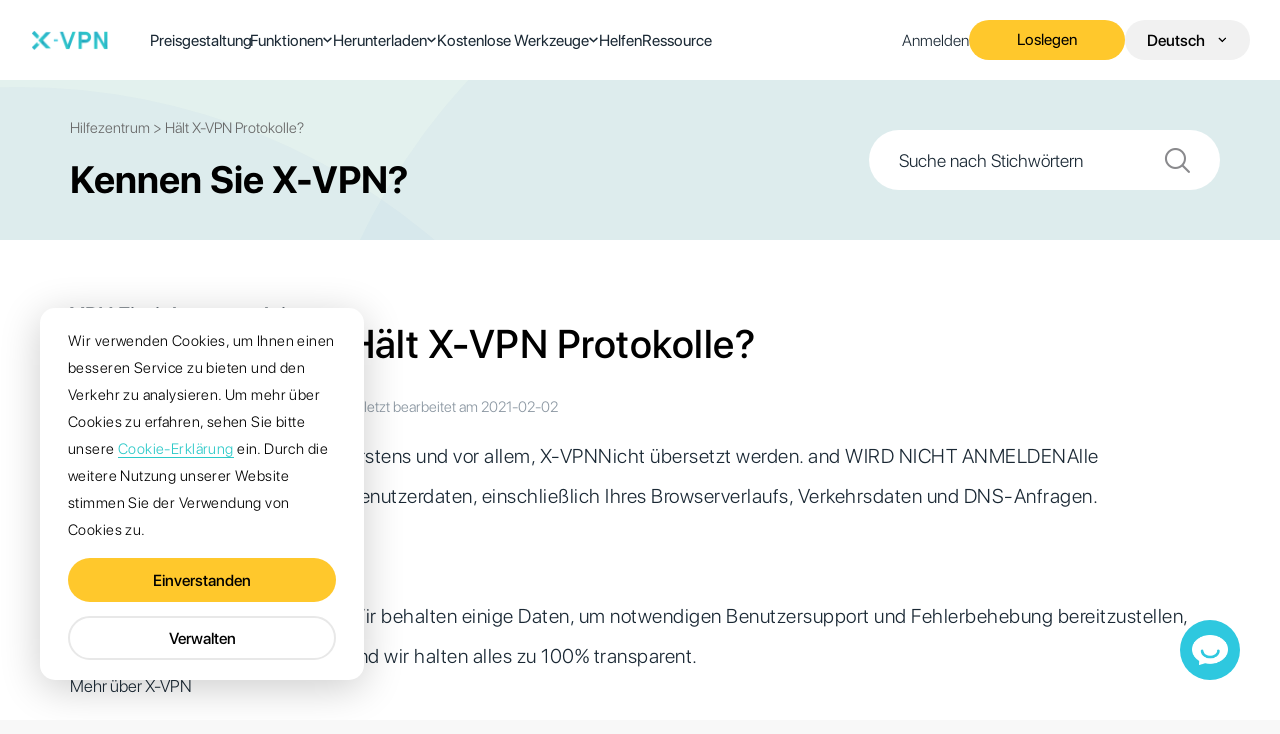

--- FILE ---
content_type: text/html; charset=utf-8
request_url: https://xvpn.io/de/help-center/does-x-vpn-keep-logs
body_size: 33869
content:
<!DOCTYPE html>
<html lang="de"   ><head>
	<meta charset="utf-8" />
	<title>Hält X-VPN Protokolle? | X-VPN Unterstützung</title>
	<meta name="description" content="X-VPN hat eine strenge Richtlinie ohne Protokollierung für die Privatsphäre und Sicherheit der Benutzer." />
	<link rel="canonical" href="https://xvpn.io/de/help-center/does-x-vpn-keep-logs" />	<link rel="apple-touch-icon" sizes="180x180" href="/apple-touch-icon.png">
	<link rel="icon" type="image/png" sizes="32x32" href="/favicon-32x32.png">
	<link rel="icon" type="image/png" sizes="16x16" href="/favicon-16x16.png">
	<link rel="manifest" href="/site.webmanifest">
	<link rel="mask-icon" href="/safari-pinned-tab.svg" color="#5bbad5">
	<link rel="alternate" hreflang="x-default" href="https://xvpn.io/help-center/does-x-vpn-keep-logs"><link rel="alternate" hreflang="en" href="https://xvpn.io/help-center/does-x-vpn-keep-logs"><link rel="alternate" hreflang="es" href="https://xvpn.io/es/help-center/does-x-vpn-keep-logs"><link rel="alternate" hreflang="de" href="https://xvpn.io/de/help-center/does-x-vpn-keep-logs"><link rel="alternate" hreflang="fr" href="https://xvpn.io/fr/help-center/does-x-vpn-keep-logs"><link rel="alternate" hreflang="ar" href="https://xvpn.io/ar/help-center/does-x-vpn-keep-logs"><link rel="alternate" hreflang="ru" href="https://xvpn.io/ru/help-center/does-x-vpn-keep-logs"><link rel="alternate" hreflang="tr" href="https://xvpn.io/tr/help-center/does-x-vpn-keep-logs"><link rel="alternate" hreflang="pt" href="https://xvpn.io/pt/help-center/does-x-vpn-keep-logs"><link rel="alternate" hreflang="fa" href="https://xvpn.io/fa/help-center/does-x-vpn-keep-logs"><link rel="alternate" hreflang="it" href="https://xvpn.io/it/help-center/does-x-vpn-keep-logs">
	<script type="application/ld+json">
		{
			"@context": "https://schema.org",
			"@type": "WebSite",
			"url": "https://xvpn.io/de/help-center/does-x-vpn-keep-logs",
			"inLanguage": "de"
		}
	</script>
 
	<meta name="msapplication-TileColor" content="#da532c">
	<meta name="theme-color" content="#ffffff">
	<meta name="format-detection" content="telephone=no" />
	<meta name="viewport" content="width=device-width,initial-scale=1.0,minimum-scale=1.0,maximum-scale=1.0,user-scalable=no" />
	<meta name="renderer" content="IE=Edge, webkit" />
	<meta http-equiv="X-UA-Compatible" content="IE=Edge, chrome=1" />
	<meta name="58z2s2t8ux" content="fr6zxvu7yx9fk79gnt3edb9vzdsf4z4kgrez3575dum42z2ehbd4fdjvsh8x9a30" />

	
	<meta property="og:title" content="Hält X-VPN Protokolle? | X-VPN Unterstützung" />
	<meta property="og:description" content="X-VPN hat eine strenge Richtlinie ohne Protokollierung für die Privatsphäre und Sicherheit der Benutzer." />
	<meta property="og:url" content="https://xvpn.io/de/help-center/does-x-vpn-keep-logs" />
	<meta property="og:image" content="https://xvpn.io/assets/help-center-share.png" />
	<meta property="og:site_name" content="X-VPN" />
	<meta property="og:type" content="article" />
	<meta name="twitter:site" content="@xvpn_team" />
	<meta name="twitter:card" content="summary_large_image" />
	<meta name="twitter:url" content="https://xvpn.io/de/help-center/does-x-vpn-keep-logs" />
	<meta name="twitter:title" content="Hält X-VPN Protokolle? | X-VPN Unterstützung" />
	<meta name="twitter:image" content="https://xvpn.io/assets/help-center-share.png" />
	<meta name="twitter:description" content="X-VPN hat eine strenge Richtlinie ohne Protokollierung für die Privatsphäre und Sicherheit der Benutzer." />
	<meta name="twitter:creator" content="@xvpn_team" />
	<meta name="twitter:via" content="@xvpn_team" />

	<script type="application/ld+json">{
	  "@context": "https://schema.org/",
	  "@graph": [
		{
		  "@type": "BlogPosting",
		  "headline": "Hält X-VPN Protokolle?",
		  
		  
		  "publisher": {
			"@type": "Organization",
			"name": "X-VPN",
			"logo": {
			  "@type": "ImageObject",
			  "url": "https://xvpn.io/assets/xvpn_logo_ncz22zg32f.png",
			  "width": 160,
			  "height": 42
			}
		  },
		  "url": "https://xvpn.io/help-center/does-x-vpn-keep-logs",
		  "datePublished": "2021-02-02T00:00:00Z",
          "dateModified": "2021-02-02T00:00:00Z",
		  "description": "X-VPN hat eine strenge Richtlinie ohne Protokollierung für die Privatsphäre und Sicherheit der Benutzer.",
		  "mainEntityOfPage": {
            "@type": "WebPage",
            "@id": "https://xvpn.io/help-center/does-x-vpn-keep-logs"
          },
		  "keywords": ["x-vpn","no-logs policy","user privacy","internet security"],
		  "wordCount": 72,
		  "thumbnailUrl": "",
		  "articleSection": ["VPN Basic"]
		},
		{
		  "@type": "BreadcrumbList",
		  "itemListElement": [
			{
			  "@type": "ListItem",
			  "position": 1,
			  "name": "Home",
			  "item": "https://xvpn.io"
			},
			{
			  "@type": "ListItem",
			  "position": 2,
			  "name": "HelpCenter",
			  "item": "https://xvpn.io/help-center/"
			},
			{
			  "@type": "ListItem",
			  "position": 3,
			  "name": "Hält X-VPN Protokolle?",
			  "item": "https://xvpn.io/help-center/does-x-vpn-keep-logs"
			}
		  ]
		}
	  ]
	}</script>	
	<style>
		@font-face {
			font-family: 'SF Pro Display';
			font-weight: 300;
			src: local('SF Pro Display'), url('/assets/sf-pro-display_light.woff2');
			font-display: swap;
		}

		@font-face {
			font-family: 'SF Pro Display';
			font-weight: 400;
			src: local('SF Pro Display'), url('/assets/sf-pro-display_regular.woff2');
			font-display: swap;
		}

		@font-face {
			font-family: 'SF Pro Display';
			font-weight: 500;
			src: local('SF Pro Display'), url('/assets/sf-pro-display_medium.woff2');
			font-display: swap;
		}

		@font-face {
			font-family: 'SF Pro Display';
			font-weight: 600;
			src: local('SF Pro Display'), url('/assets/sf-pro-display_semibold.woff2');
			font-display: swap;
		}

		@font-face {
			font-family: 'SF Pro Display';
			font-weight: 700;
			src: local('SF Pro Display'), url('/assets/sf-pro-display_bold.woff2');
			font-display: swap;
		}
		@font-face {
			font-family: 'SF Pro Display';
			font-weight: 900;
			src: local('SF Pro Display'), url('/assets/sf-pro-display_black.woff2');
			font-display: swap;
		}
		</style>		<link crossorigin="anonymous" href="https://z3d9.com" rel="dns-prefetch">
    <link href="https://z3d9.com" rel="preconnect"><meta property="article:published_time" content="2021-02-02" />
	<meta property="article:modified_time" content="2021-02-02" />		<link rel="stylesheet" href="/assets/a4f5db4420074a450b71640828362a9d.css">

			<style>@font-face{font-family:"iconfont";src:url('/assets/iconfont.woff?t=1702532444113') format('woff'),url('/assets/iconfont.ttf?t=1702532444113') format('truetype')}.iconfont{display:inline-block;font-family:"iconfont" !important;font-size:16px;font-style:normal;-webkit-font-smoothing:antialiased;-moz-osx-font-smoothing:grayscale}.icon-arrow-bottom::before{content:"\"}.icon-arrow-right::before{content:"\"}.icon-arrow::before{content:"\"}.icon-category::before{content:"\"}.icon-circle-arrow::before{content:"\"}.icon-circle-support::before{content:"\"}.icon-close-thin::before{content:"\"}.icon-home::before{content:"\"}.icon-logo-facebook::before{content:"\"}.icon-logo-linkedin::before{content:"\"}.icon-logo-reddit::before{content:"\"}.icon-logo-twiter::before{content:"\"}.icon-safe::before{content:"\"}.icon-search::before{content:"\"}.icon-search2::before{content:"\"}.icon-success-thin::before{content:"\"}.icon-success::before{content:"\"}.support-wrapper{background-color:#fff}.support-wrapper .main{display:-webkit-box;display:-ms-flexbox;display:flex;width:1040px;margin:0 auto;padding:110px 0;text-align:center}.support-wrapper .main .follow-us,.support-wrapper .main .support{display:-webkit-box;display:-ms-flexbox;display:flex;-webkit-box-orient:vertical;-webkit-box-direction:normal;-ms-flex-direction:column;flex-direction:column;-webkit-box-align:center;-ms-flex-align:center;align-items:center;width:520px;height:auto;padding:50px 0 85px}.support-wrapper .main .follow-us .title-img,.support-wrapper .main .support .title-img{width:96px;height:96px}.support-wrapper .main .follow-us h4,.support-wrapper .main .support h4{margin:20px 0;font-size:38px;font-weight:700;line-height:45px;letter-spacing:0}.support-wrapper .main .follow-us p,.support-wrapper .main .support p{width:420px;margin:0 auto;font-size:20px;font-weight:300;line-height:27px}.support-wrapper .main .follow-us .handler-wrapper,.support-wrapper .main .support .handler-wrapper{margin-top:40px}.support-wrapper .main .follow-us{border:1px solid #EDEDED;border-top-left-radius:100px}.support-wrapper .main .follow-us .handler-wrapper{display:-webkit-box;display:-ms-flexbox;display:flex;gap:30px}.support-wrapper .main .follow-us .handler-wrapper a{display:inline-block;width:35px;height:35px}.support-wrapper .main .follow-us .handler-wrapper a:hover img{-webkit-transform:translate3d(0,-3px,0);transform:translate3d(0,-3px,0)}.support-wrapper .main .follow-us .handler-wrapper a img{width:100%;-webkit-transition:-webkit-transform 0.2s linear;transition:-webkit-transform 0.2s linear;transition:transform 0.2s linear;transition:transform 0.2s linear,-webkit-transform 0.2s linear}.support-wrapper .main .support{margin-left:-1px;background-color:#fff;border-bottom-right-radius:100px;border:1px solid #EDEDED}.support-wrapper .main .support p a{color:#02A6BD;cursor:pointer;border:none;text-decoration:none;background-position:100% 100%,0 100%,0 100%;background-repeat:no-repeat;background-size:100% 1px,0 1px,0 1px;background-image:-webkit-gradient(linear,left top,left bottom,from(#02A6BD),to(#02A6BD)),-webkit-gradient(linear,left top,left bottom,from(transparent),to(transparent)),-webkit-gradient(linear,left top,left bottom,from(#02A6BD),to(#02A6BD));background-image:linear-gradient(#02A6BD,#02A6BD),linear-gradient(transparent,transparent),linear-gradient(#02A6BD,#02A6BD)}.support-wrapper .main .support p a:hover{-webkit-animation-duration:0.8s;animation-duration:0.8s;-webkit-animation-timing-function:ease-in-out;animation-timing-function:ease-in-out;-webkit-animation-name:"eds-animated-text-link1px";animation-name:"eds-animated-text-link1px"}@-webkit-keyframes "eds-animated-text-link1px"{0%{background-size:100% 1px,0 1px,0 1px}50%{background-size:0 1px,100% 1px,0 1px}100%{background-size:0 1px,0 1px,100% 1px}}@keyframes "eds-animated-text-link1px"{0%{background-size:100% 1px,0 1px,0 1px}50%{background-size:0 1px,100% 1px,0 1px}100%{background-size:0 1px,0 1px,100% 1px}}.support-wrapper .main .support .handler-wrapper{display:-webkit-box;display:-ms-flexbox;display:flex;-webkit-box-orient:horizontal;-webkit-box-direction:normal;-ms-flex-flow:row;flex-flow:row;gap:35px}.support-wrapper .main .support .handler-wrapper .get-xvpn-btn{display:-webkit-box;display:-ms-flexbox;display:flex;margin:0 auto 0;position:relative;display:-webkit-inline-box;display:-ms-inline-flexbox;display:inline-flex;-webkit-box-align:center;-ms-flex-align:center;align-items:center;-webkit-box-pack:center;-ms-flex-pack:center;justify-content:center;width:auto;height:50px;padding:0 35px;font-size:18px;font-weight:500;letter-spacing:0;color:#000;text-align:center;background-color:#FFC82C;border-radius:25px;cursor:pointer;overflow:hidden;-webkit-box-sizing:border-box;box-sizing:border-box}.support-wrapper .main .support .handler-wrapper .get-xvpn-btn::after{content:"";position:absolute;left:0;top:0;width:100%;height:100%;background:rgba(0,0,0,0);-webkit-transition:all 0.2s;transition:all 0.2s}.support-wrapper .main .support .handler-wrapper .get-xvpn-btn:hover::after{background:rgba(0,0,0,0.2)}.support-wrapper .main .support .handler-wrapper .get-xvpn-btn .icon-circle-arrow{margin-left:10px;font-size:24px}.support-wrapper .main .support .handler-wrapper .get-xvpn-btn .icon-arrow-right{margin-left:10px;font-size:14px}@media (max-width:1279px){.support-wrapper .main .support .handler-wrapper .get-xvpn-btn{height:40px;font-size:14px}.support-wrapper .main .support .handler-wrapper .get-xvpn-btn .icon-circle-arrow{font-size:20px}.support-wrapper .main .support .handler-wrapper .get-xvpn-btn .icon-arrow-right{font-size:12px}}@media (max-width:1023px){.support-wrapper .main .support .handler-wrapper .get-xvpn-btn{padding:0 25px}}@media (max-width:767px){.support-wrapper .main .support .handler-wrapper .get-xvpn-btn{height:35px;padding:0 20px;font-size:14px}.support-wrapper .main .support .handler-wrapper .get-xvpn-btn .icon-circle-arrow{font-size:18px}.support-wrapper .main .support .handler-wrapper .get-xvpn-btn .icon-arrow-right{font-size:10px}}@media (max-width:1279px){.support-wrapper .main{width:804px;padding:85px 0}.support-wrapper .main .follow-us,.support-wrapper .main .support{width:402px;height:auto;padding:40px 0 55px}.support-wrapper .main .follow-us .title-img,.support-wrapper .main .support .title-img{width:76px;height:76px}.support-wrapper .main .follow-us h4,.support-wrapper .main .support h4{margin-bottom:9px;font-size:28px;line-height:34px}.support-wrapper .main .follow-us p,.support-wrapper .main .support p{width:373px;margin-bottom:20px;font-size:18px;line-height:24px;letter-spacing:0.45px}}@media (max-width:1023px){.support-wrapper .main{display:-webkit-box;display:-ms-flexbox;display:flex;-webkit-box-orient:vertical;-webkit-box-direction:normal;-ms-flex-direction:column;flex-direction:column;-webkit-box-align:center;-ms-flex-align:center;align-items:center;width:670px;padding:65px 0}.support-wrapper .main .follow-us,.support-wrapper .main .support{width:546px;height:auto;padding:65px 62px 50px;border:1px solid #EDEDED}.support-wrapper .main .follow-us .title-img,.support-wrapper .main .support .title-img{width:96px;height:96px}.support-wrapper .main .follow-us h4,.support-wrapper .main .support h4{margin-top:20px;margin-bottom:20px;font-size:38px;line-height:45px}.support-wrapper .main .follow-us p,.support-wrapper .main .support p{width:100%;font-size:20px;letter-spacing:0.5px;line-height:27px}.support-wrapper .main .follow-us{border-radius:44px 44px 0 0;background-color:#fff}.support-wrapper .main .follow-us .handler-wrapper{gap:30px}.support-wrapper .main .follow-us .handler-wrapper a{width:35px;height:35px}.support-wrapper .main .follow-us .handler-wrapper a img{width:100%}.support-wrapper .main .support{margin-left:0;margin-top:-1px;border-radius:0 0 44px 44px}.support-wrapper .main .support .handler-wrapper .get-xvpn-btn{height:50px;font-size:18px}.support-wrapper .main .support .handler-wrapper .get-xvpn-btn .icon-circle-arrow{font-size:24px}}@media (max-width:767px){.support-wrapper .main{width:100%;padding:27px 0}.support-wrapper .main .follow-us,.support-wrapper .main .support{width:280px;height:auto;margin:0 auto;padding:40px 13px}.support-wrapper .main .follow-us .title-img,.support-wrapper .main .support .title-img{width:60px;height:60px}.support-wrapper .main .follow-us h4,.support-wrapper .main .support h4{margin:20px 0 15px;font-size:14px;line-height:18px}.support-wrapper .main .follow-us p,.support-wrapper .main .support p{font-size:14px;letter-spacing:0.5px;line-height:18px}.support-wrapper .main .follow-us .handler-wrapper{gap:18px}.support-wrapper .main .follow-us .handler-wrapper a{width:30px;height:30px}.support-wrapper .main .support .handler-wrapper .get-xvpn-btn{width:auto;height:38px;margin-top:20px;font-size:14px}.support-wrapper .main .support .handler-wrapper .get-xvpn-btn .icon-circle-arrow{font-size:16px}}@media (min-width:1024px){:root[dir=rtl] .support-wrapper .main .follow-us{border-top-left-radius:0;border-top-right-radius:100px}:root[dir=rtl] .support-wrapper .main .support{border-bottom-right-radius:0;border-bottom-left-radius:100px}}:lang(ru) .support-wrapper .main .follow-us p,:lang(ru) .support-wrapper .main .support p{font-size:18px}@media (max-width:1279px){:lang(ru) .support-wrapper .main .follow-us p,:lang(ru) .support-wrapper .main .support p{font-size:16px}}@media (max-width:1023px){:lang(ru) .support-wrapper .main .follow-us p,:lang(ru) .support-wrapper .main .support p{font-size:16px}}.cmp-download .icon{display:inline-block;width:30px;height:30px;opacity:0.5}.cmp-download .ios{background:url("/assets/icon_ios.svg") no-repeat center / contain}.cmp-download .ios.active-hover.active,.cmp-download .ios.active-hover:hover{background-image:url("/assets/icon_ios_active.svg")}.cmp-download .android{background:url("/assets/icon_android.svg") no-repeat center / contain}.cmp-download .android.active-hover .active,.cmp-download .android.active-hover:hover{background-image:url("/assets/icon_android_active.svg")}.cmp-download .mac{background:url("/assets/icon_mac.svg") no-repeat center / contain}.cmp-download .mac.active-hover .active,.cmp-download .mac.active-hover:hover{background-image:url("/assets/icon_mac_active.svg")}.cmp-download .win{background:url("/assets/icon_windows.svg") no-repeat center / contain}.cmp-download .win.active-hover .active,.cmp-download .win.active-hover:hover{background-image:url("/assets/icon_windows_active.svg")}.cmp-download .router{background:url("/assets/icon_router.svg") no-repeat center / contain}.cmp-download .router.active-hover .active,.cmp-download .router.active-hover:hover{background-image:url("/assets/icon_router_active.svg")}.cmp-download .amazon{background-image:url("/assets/icon_amazon.png");background-repeat:no-repeat;background-size:contain;background-position:center}.cmp-download .androidtv{background:url("[data-uri]") no-repeat center / contain}.cmp-download .chrome{background:url("/assets/icon_chrome.svg") no-repeat center / contain}.cmp-download .chrome.active-hover .active,.cmp-download .chrome.active-hover:hover{background-image:url("/assets/icon_chrome_active.svg")}.cmp-download .linux{background:url("/assets/icon_linux.png") no-repeat center / contain}.cmp-download .linux.active-hover .active,.cmp-download .linux.active-hover:hover{background-image:url("/assets/icon_linux_active.svg")}.cmp-download .game{background:url("/assets/icon_game_console.svg") no-repeat center / contain}.cmp-download .game.active-hover .active,.cmp-download .game.active-hover:hover{background-image:url("/assets/icon_game_console_active.svg")}.cmp-download .tv{background:url("/assets/icon_tv.svg") no-repeat center / contain}.cmp-download .tv.active-hover .active,.cmp-download .tv.active-hover:hover{background-image:url("/assets/icon_tv_active.svg")}.cmp-download .raspberry-pi{background:url("/assets/icon_raspberry.svg") no-repeat center / contain}.cmp-download .raspberry-pi.active-hover .active,.cmp-download .raspberry-pi.active-hover:hover{background-image:url("/assets/icon_raspberry_active.svg")}.active-hover-icon-container.active .ios,.active-hover-icon-container:hover .ios{background-image:url("/assets/icon_ios_active.svg")}.active-hover-icon-container.active .android,.active-hover-icon-container:hover .android{background-image:url("/assets/icon_android_active.svg")}.active-hover-icon-container.active .mac,.active-hover-icon-container:hover .mac{background-image:url("/assets/icon_mac_active.svg")}.active-hover-icon-container.active .win,.active-hover-icon-container:hover .win{background-image:url("/assets/icon_windows_active.svg")}.active-hover-icon-container.active .router,.active-hover-icon-container:hover .router{background-image:url("/assets/icon_router_active.svg")}.active-hover-icon-container.active .chrome,.active-hover-icon-container:hover .chrome{background-image:url("/assets/icon_chrome_active.svg")}.active-hover-icon-container.active .linux,.active-hover-icon-container:hover .linux{background-image:url("/assets/icon_linux_active.svg")}.active-hover-icon-container.active .game,.active-hover-icon-container:hover .game{background-image:url("/assets/icon_game_console_active.svg")}.active-hover-icon-container.active .tv,.active-hover-icon-container:hover .tv{background-image:url("/assets/icon_tv_active.svg")}.active-hover-icon-container.active .raspberry-pi,.active-hover-icon-container:hover .raspberry-pi{background-image:url("/assets/icon_raspberry_active.svg")}.pagination{display:-webkit-inline-box;display:-ms-inline-flexbox;display:inline-flex;-webkit-box-align:center;-ms-flex-align:center;align-items:center;height:32px;font-size:14px;margin:0 auto}.pagination .icon-arrow{font-size:14px !important}.pagination .pagination-item,.pagination .pagination-pre,.pagination .pagination-next,.pagination .pagination-item-ellipsis{width:32px;height:32px;line-height:32px;text-align:center;border-radius:6px;margin:0 4px;border:1px solid transparent;-webkit-user-select:none;-moz-user-select:none;-ms-user-select:none;user-select:none;cursor:pointer}.pagination .pagination-pre:hover,.pagination .pagination-next:hover{color:#02A6BD}.pagination .pagination-pre.disabled,.pagination .pagination-next.disabled{cursor:not-allowed}.pagination .pagination-pre.disabled .icon-arrow,.pagination .pagination-next.disabled .icon-arrow{color:#bfbfbf !important}.pagination .active,.pagination .pagination-item:hover{border:1px solid #02A6BD;color:#02A6BD;font-weight:600}@media (max-width:767px){.pagination .pagination-item,.pagination .pagination-pre,.pagination .pagination-next,.pagination .pagination-item-ellipsis{width:26px;height:26px;line-height:26px}}:root[dir=rtl] .pagination .pagination-pre .icon-arrow{-webkit-transform:rotate(0) !important;-ms-transform:rotate(0) !important;transform:rotate(0) !important}:root[dir=rtl] .pagination .pagination-next .icon-arrow{-webkit-transform:rotate(180deg);-ms-transform:rotate(180deg);transform:rotate(180deg)}.blog-detail-page .blog-detail-content,.help-center-detail-page .help-center-article-detail{font-size:20px;letter-spacing:0.5px;line-height:40px;color:#1A2834;font-weight:300}.blog-detail-page .blog-detail-content h1,.help-center-detail-page .help-center-article-detail h1,.blog-detail-page .blog-detail-content h2,.help-center-detail-page .help-center-article-detail h2,.blog-detail-page .blog-detail-content h3,.help-center-detail-page .help-center-article-detail h3{scroll-margin-top:100px}.blog-detail-page .blog-detail-content h1,.help-center-detail-page .help-center-article-detail h1{margin-top:27px;margin-bottom:30px;font-size:40px;font-weight:600;line-height:42px;letter-spacing:-0.5px}.blog-detail-page .blog-detail-content h2,.help-center-detail-page .help-center-article-detail h2{margin-top:50px;margin-bottom:30px;font-size:30px;font-weight:600;line-height:42px;letter-spacing:-0.5px}.blog-detail-page .blog-detail-content h3,.help-center-detail-page .help-center-article-detail h3{margin-top:50px;margin-bottom:30px;font-size:28px;font-weight:600;line-height:38px;letter-spacing:-0.5px}.blog-detail-page .blog-detail-content h4,.help-center-detail-page .help-center-article-detail h4{margin-top:50px;margin-bottom:30px;font-size:24px;font-weight:600;line-height:34px;letter-spacing:-0.5px}.blog-detail-page .blog-detail-content h5,.help-center-detail-page .help-center-article-detail h5,.blog-detail-page .blog-detail-content h6,.help-center-detail-page .help-center-article-detail h6{margin:initial;padding:initial;font-weight:600}.blog-detail-page .blog-detail-content p,.help-center-detail-page .help-center-article-detail p{margin:20px 0;font-size:20px;line-height:40px}.blog-detail-page .blog-detail-content a,.help-center-detail-page .help-center-article-detail a{color:#2DC9CA}.blog-detail-page .blog-detail-content img,.help-center-detail-page .help-center-article-detail img,.blog-detail-page .blog-detail-content video,.help-center-detail-page .help-center-article-detail video{width:100%}.blog-detail-page .blog-detail-content img,.help-center-detail-page .help-center-article-detail img{border-radius:5px}.blog-detail-page .blog-detail-content img[data-href]:not([data-href=""]),.help-center-detail-page .help-center-article-detail img[data-href]:not([data-href=""]){cursor:pointer}.blog-detail-page .blog-detail-content div[data-w-e-type=video],.help-center-detail-page .help-center-article-detail div[data-w-e-type=video]{font-size:0;line-height:0}.blog-detail-page .blog-detail-content div[data-w-e-type=video] iframe,.help-center-detail-page .help-center-article-detail div[data-w-e-type=video] iframe{max-width:100%}.blog-detail-page .blog-detail-content div[data-w-e-type=video] iframe:not([name=article]),.help-center-detail-page .help-center-article-detail div[data-w-e-type=video] iframe:not([name=article]){width:750px;height:421px}.blog-detail-page .blog-detail-content div[data-w-e-type=video] iframe[name=article],.help-center-detail-page .help-center-article-detail div[data-w-e-type=video] iframe[name=article]{padding:0;width:700px;height:134px;border:none}.blog-detail-page .blog-detail-content ul,.help-center-detail-page .help-center-article-detail ul{list-style:disc inside}.blog-detail-page .blog-detail-content ol,.help-center-detail-page .help-center-article-detail ol{list-style:decimal inside}.blog-detail-page .blog-detail-content li,.help-center-detail-page .help-center-article-detail li{list-style:inherit;margin-top:30px}.blog-detail-page .blog-detail-content table,.help-center-detail-page .help-center-article-detail table{border-collapse:collapse;border-spacing:0}.blog-detail-page .blog-detail-content th,.help-center-detail-page .help-center-article-detail th{background:#f5f2f0}.blog-detail-page .blog-detail-content th,.help-center-detail-page .help-center-article-detail th,.blog-detail-page .blog-detail-content td,.help-center-detail-page .help-center-article-detail td{border:1px solid #ccc;line-height:1.5;min-width:30px;padding:3px 5px;text-align:left}.blog-detail-page .blog-detail-content th:not(:last-child),.help-center-detail-page .help-center-article-detail th:not(:last-child){border-right:none}.blog-detail-page .blog-detail-content .blog-detail-thumbnail,.help-center-detail-page .help-center-article-detail .blog-detail-thumbnail{width:100%;height:auto}.blog-detail-page .blog-detail-content .driver,.help-center-detail-page .help-center-article-detail .driver{width:100%;height:1px;background-color:#E2E9EF;margin:20px 0}.blog-detail-page .blog-detail-content code,.help-center-detail-page .help-center-article-detail code{white-space:pre-wrap}@media (max-width:1279px){.blog-detail-page .blog-detail-content div[data-w-e-type=video] iframe:not([name=article]),.help-center-detail-page .help-center-article-detail div[data-w-e-type=video] iframe:not([name=article]){width:700px;height:394px}.blog-detail-page .blog-detail-content div[data-w-e-type=video] iframe[name=article],.help-center-detail-page .help-center-article-detail div[data-w-e-type=video] iframe[name=article]{width:700px}}@media (max-width:767px){.blog-detail-page .blog-detail-content,.help-center-detail-page .help-center-article-detail{font-size:14px;letter-spacing:0;line-height:20px}.blog-detail-page .blog-detail-content h1,.help-center-detail-page .help-center-article-detail h1{margin:20px 0 10px;font-size:24px;line-height:29px;font-weight:700;letter-spacing:-0.5px}.blog-detail-page .blog-detail-content h2,.help-center-detail-page .help-center-article-detail h2{margin-top:20px;margin-bottom:10px;font-size:20px;line-height:24px;letter-spacing:0}.blog-detail-page .blog-detail-content h3,.help-center-detail-page .help-center-article-detail h3{margin-top:20px;margin-bottom:10px;font-size:18px;line-height:21px;letter-spacing:0}.blog-detail-page .blog-detail-content h4,.help-center-detail-page .help-center-article-detail h4{margin-top:20px;margin-bottom:10px;font-size:16px;line-height:21px;letter-spacing:0}.blog-detail-page .blog-detail-content p,.help-center-detail-page .help-center-article-detail p{margin:10px 0;font-size:14px;line-height:20px}.blog-detail-page .blog-detail-content li,.help-center-detail-page .help-center-article-detail li{margin-top:10px}.blog-detail-page .blog-detail-content .driver,.help-center-detail-page .help-center-article-detail .driver{margin:10px 0}.blog-detail-page .blog-detail-content div[data-w-e-type=video] iframe:not([name=article]),.help-center-detail-page .help-center-article-detail div[data-w-e-type=video] iframe:not([name=article]){width:280px;height:168px}.blog-detail-page .blog-detail-content div[data-w-e-type=video] iframe[name=article],.help-center-detail-page .help-center-article-detail div[data-w-e-type=video] iframe[name=article]{width:280px;height:280px}}.cmp-breadcrumb-list{display:-webkit-box;display:-ms-flexbox;display:flex;font-size:15px;line-height:18px;color:#676767}.cmp-breadcrumb-list > li{display:-webkit-inline-box;display:-ms-inline-flexbox;display:inline-flex;-ms-flex-negative:0;flex-shrink:0}.cmp-breadcrumb-list > li:last-child{-ms-flex-negative:initial;flex-shrink:initial;overflow:hidden}.cmp-breadcrumb-list > li:last-child span{white-space:nowrap;text-overflow:ellipsis;overflow:hidden}.cmp-breadcrumb-list > li a{color:inherit}.cmp-breadcrumb-list > li a .iconfont{vertical-align:top;font-size:12px}.cmp-breadcrumb-list > li a::after{content:">";display:inline-block;margin:0 3px;color:#676767}.cmp-breadcrumb-list > li a:hover{color:#2CC9C8;text-decoration:underline}.cmp-breadcrumb-list > li a .show-container{display:inline-block}.cmp-breadcrumb-list > li a .show-container + span{clip:rect(0 0 0 0);border:0;height:1px;margin:-1px;overflow:hidden;padding:0;position:absolute;width:1px}.get-xvpn-btn{position:relative;display:-webkit-inline-box;display:-ms-inline-flexbox;display:inline-flex;-webkit-box-align:center;-ms-flex-align:center;align-items:center;-webkit-box-pack:center;-ms-flex-pack:center;justify-content:center;width:auto;height:50px;padding:0 35px;font-size:18px;font-weight:500;letter-spacing:0;color:#000;text-align:center;background-color:#FFC82C;border-radius:25px;cursor:pointer;overflow:hidden;-webkit-box-sizing:border-box;box-sizing:border-box}.get-xvpn-btn::after{content:"";position:absolute;left:0;top:0;width:100%;height:100%;background:rgba(0,0,0,0);-webkit-transition:all 0.2s;transition:all 0.2s}.get-xvpn-btn:hover::after{background:rgba(0,0,0,0.2)}.get-xvpn-btn .icon-circle-arrow{margin-left:10px;font-size:24px}.get-xvpn-btn .icon-arrow-right{margin-left:10px;font-size:14px}@media (max-width:1279px){.get-xvpn-btn{height:40px;font-size:14px}.get-xvpn-btn .icon-circle-arrow{font-size:20px}.get-xvpn-btn .icon-arrow-right{font-size:12px}}@media (max-width:1023px){.get-xvpn-btn{padding:0 25px}}@media (max-width:767px){.get-xvpn-btn{height:35px;padding:0 20px;font-size:14px}.get-xvpn-btn .icon-circle-arrow{font-size:18px}.get-xvpn-btn .icon-arrow-right{font-size:10px}}.get-xvpn-btn.to-email{background-color:#fff;border:1px solid #ccc}.search-wrapper{position:relative;width:100%;margin-top:35px}.search-wrapper .search-input-wrapper{display:block;position:relative;height:60px;border-radius:30px;overflow:hidden;font-size:18px}.search-wrapper .search-input-wrapper input{width:100%;height:100%;padding-right:70px;padding-left:30px;-webkit-box-sizing:border-box;box-sizing:border-box;color:inherit}.search-wrapper .search-input-wrapper input::-webkit-input-placeholder{color:#1A2834}.search-wrapper .search-input-wrapper input::-moz-placeholder{color:#1A2834}.search-wrapper .search-input-wrapper input:-ms-input-placeholder{color:#1A2834}.search-wrapper .search-input-wrapper input::-ms-input-placeholder{color:#1A2834}.search-wrapper .search-input-wrapper input::placeholder{color:#1A2834}.search-wrapper .search-input-wrapper .icon-search2{position:absolute;right:30px;top:0;bottom:0;height:29px;margin:auto;font-size:26px;cursor:pointer;color:#8a8a8d}.search-wrapper .search-input-wrapper .hc-loading-gray{display:none;position:absolute;right:30px;top:0;bottom:0;width:31px;height:31px;margin:auto}@media (max-width:1023px){.search-wrapper .search-input-wrapper{font-size:16px}.search-wrapper .search-input-wrapper .icon-search2{right:20px;height:22px;font-size:22px}.search-wrapper .search-input-wrapper .hc-loading-gray{right:20px;width:22px;height:22px}}@media (max-width:767px){.search-wrapper .search-input-wrapper{font-size:14px}.search-wrapper .search-input-wrapper input{padding-left:20px;padding-right:50px}.search-wrapper .search-input-wrapper .icon-search2{right:20px;height:16px;font-size:16px}.search-wrapper .search-input-wrapper .hc-loading-gray{right:20px;width:16px;height:16px}}.search-wrapper .hc-search-res-wrapper{position:absolute;left:0;top:calc(100% + 10px);width:100%;padding:0 30px;border-radius:30px;font-size:18px;background:#fff;color:#1A2834;font-weight:300;-webkit-box-shadow:0 2px 10px 0 rgba(0,0,0,0.11);box-shadow:0 2px 10px 0 rgba(0,0,0,0.11)}.search-wrapper .hc-search-res-wrapper a{color:inherit}.search-wrapper .hc-search-res-wrapper .hc-search-res-item{display:-webkit-box;display:-ms-flexbox;display:flex;margin-bottom:30px}.search-wrapper .hc-search-res-wrapper .hc-search-res-item:first-child{margin-top:30px}.search-wrapper .hc-search-res-wrapper .hc-search-res-item .hc-article-title{white-space:nowrap;text-overflow:ellipsis;overflow:hidden}.search-wrapper .hc-search-res-wrapper .hc-search-res-item .hc-article-title:hover{color:#02A6BD;text-decoration:underline}.search-wrapper .hc-search-res-wrapper .hc-search-res-item .tag{display:inline-block;margin-left:10px;padding:0 8px;height:24px;line-height:24px;font-size:14px;font-weight:500;color:#02A6BD;background-color:#F5F9FC;cursor:pointer;white-space:nowrap}.search-wrapper .hc-search-res-wrapper .hc-search-res-item .see-more{text-decoration:underline}.search-wrapper .hc-search-res-wrapper .hc-search-res-item .see-more:hover{color:#02A6BD;text-decoration:underline}@media (max-width:1023px){.search-wrapper .hc-search-res-wrapper{font-size:16px}.search-wrapper .hc-search-res-wrapper .hc-search-res-item{margin-bottom:20px}.search-wrapper .hc-search-res-wrapper .hc-search-res-item:first-child{margin-top:20px}}@media (max-width:767px){.search-wrapper .hc-search-res-wrapper{padding:0 20px;border-radius:22px;font-size:12px}.search-wrapper .hc-search-res-wrapper .hc-search-res-item{margin-bottom:12px}.search-wrapper .hc-search-res-wrapper .hc-search-res-item:first-child{margin-top:12px}.search-wrapper .hc-search-res-wrapper .hc-search-res-item .tag{display:none}}.help-center-question-nav{display:-webkit-box;display:-ms-flexbox;display:flex;-webkit-box-pack:justify;-ms-flex-pack:justify;justify-content:space-between;-webkit-box-align:center;-ms-flex-align:center;align-items:center;width:100%;padding:26px 0;font-size:18px;letter-spacing:0.5px;line-height:21px;font-weight:300;color:#1A2834;border-bottom:1px solid #E3E3E3}.help-center-question-nav .icon-arrow{color:#a5a9ad;font-size:14px}.help-center-question-nav:hover{color:#2CC9C8;cursor:pointer}.help-center-question-nav:hover .icon-arrow{color:#2CC9C8}@media (max-width:767px){.help-center-question-nav{font-size:14px}.help-center-question-nav .icon-arrow{font-size:10px}}.head-bg-wrapper{position:absolute;left:0;top:0;width:100%;height:100%;overflow:hidden}.head-bg-wrapper .circle-bg{position:absolute;width:1282px;height:1282px;border-radius:50%;overflow:hidden;background:rgba(31,105,197,0.03)}.head-bg-wrapper .circle-bg-center{top:-126px;right:-300px}.head-bg-wrapper .circle-bg-l{top:87px;right:620px}.head-bg-wrapper .circle-bg-rt{display:none;width:763px;height:763px;top:-600px;right:-357px}.help-center-head{position:relative;padding-top:80px;height:160px;background-color:#E3F1EE}.help-center-head .category-main{position:relative;width:1140px;height:100%;display:-webkit-box;display:-ms-flexbox;display:flex;-webkit-box-pack:justify;-ms-flex-pack:justify;justify-content:space-between;-webkit-box-align:center;-ms-flex-align:center;align-items:center;margin:0 auto;z-index:2}.help-center-head .category-main .nav-wrapper{width:100%}.help-center-head .category-main .nav-wrapper .page-title,.help-center-head .category-main .nav-wrapper .search-res-title{margin-top:20px;font-size:38px;line-height:45px;font-weight:700}.help-center-head .category-main .nav-wrapper .search-res-title .search-key{display:inline-block;max-width:200px;vertical-align:top;white-space:nowrap;text-overflow:ellipsis;overflow:hidden}.help-center-head .category-main .search-wrapper{width:500px;margin-top:0;margin-right:-10px}@media (max-width:1279px){.help-center-head .category-main{width:964px}.help-center-head .category-main .nav-wrapper .search-res-title{font-size:32px}.help-center-head .category-main .nav-wrapper .search-res-title .search-key{max-width:120px}.help-center-head .category-main .search-wrapper{margin-right:0}}@media (max-width:1023px){.help-center-head .category-main{width:708px}.help-center-head .category-main .nav-wrapper nav{font-size:15px;line-height:18px}.help-center-head .category-main .nav-wrapper .page-title,.help-center-head .category-main .nav-wrapper .search-res-title{margin-top:10px;font-size:24px;line-height:29px}.help-center-head .category-main .search-wrapper{width:360px}.help-center-head .category-main .search-wrapper .search-input-wrapper{height:40px;font-size:14px}}@media (max-width:767px){.help-center-head{padding-top:60px;height:155px}.help-center-head .category-main{-webkit-box-orient:vertical;-webkit-box-direction:normal;-ms-flex-direction:column;flex-direction:column;-webkit-box-pack:center;-ms-flex-pack:center;justify-content:center;-webkit-box-align:start;-ms-flex-align:start;align-items:start;width:87.5%;margin:0 auto}.help-center-head .category-main .nav-wrapper{margin-right:0}.help-center-head .category-main .nav-wrapper nav{font-size:12px;line-height:18px}.help-center-head .category-main .nav-wrapper .page-title,.help-center-head .category-main .nav-wrapper .search-res-title{margin-top:5px;font-size:20px;line-height:24px}.help-center-head .category-main .nav-wrapper .search-res-title .search-key{max-width:31%}.help-center-head .category-main .search-wrapper{width:100%;margin:20px auto 0}.help-center-head .category-main .search-wrapper .search-input-wrapper{display:block;height:40px;border-radius:20px;font-size:14px}}.hc-menu{-webkit-box-flex:0;-ms-flex:0 0 277px;flex:0 0 277px;font-size:22px;color:#1A2834;overflow:hidden}.hc-menu .menu-mobile-btn{display:none;float:right;width:30px;height:30px;margin:3px 3px 2px 0;cursor:pointer}.hc-menu .category-item-wrapper{margin-bottom:40px;height:30px;overflow:hidden;-webkit-user-select:none;-moz-user-select:none;-ms-user-select:none;user-select:none}.hc-menu .category-item-wrapper.unfold .category-item .icon-arrow,.hc-menu .category-item-wrapper.default-checked .category-item .icon-arrow{-webkit-transform:rotate(90deg);-ms-transform:rotate(90deg);transform:rotate(90deg)}.hc-menu .category-item-wrapper.default-checked{height:auto}.hc-menu .category-item-wrapper .category-item{display:-webkit-box;display:-ms-flexbox;display:flex;font-weight:600;height:30px;line-height:30px}.hc-menu .category-item-wrapper .category-item a{color:inherit;vertical-align:middle;white-space:nowrap;text-overflow:ellipsis;overflow:hidden}.hc-menu .category-item-wrapper .category-item .icon-arrow{padding:0 10px;margin-left:10px;font-size:12px;vertical-align:middle;cursor:pointer}.hc-menu .category-item-wrapper .subcategory-list{font-size:17px}.hc-menu .category-item-wrapper .subcategory-list .help-center-menu-icon{display:inline-block;width:18px;height:18px;margin-right:12px;opacity:1!important}.hc-menu .category-item-wrapper .subcategory-list a{height:100%;display:-webkit-box;display:-ms-flexbox;display:flex;-webkit-box-align:center;-ms-flex-align:center;align-items:center;margin-top:24px;color:inherit}.hc-menu .category-item-wrapper .subcategory-list a:first-child{margin-top:30px}.hc-menu .category-item-wrapper .category-item:hover,.hc-menu .category-item-wrapper .subcategory-list a:hover,.hc-menu .category-item-wrapper .category-item.active,.hc-menu .category-item-wrapper .subcategory-list a.active{color:#2CC9C8}@media (max-width:1023px){.hc-menu{-webkit-box-flex:0;-ms-flex:0 0 194px;flex:0 0 194px;width:194px;font-size:16px}.hc-menu .category-item-wrapper .category-item{height:21px;line-height:21px}.hc-menu .category-item-wrapper .category-item .icon-arrow{padding:0 8px;margin-left:0px;font-size:12px;vertical-align:middle;cursor:pointer}.hc-menu .category-item-wrapper .subcategory-list{font-size:13px}.hc-menu .category-item-wrapper .subcategory-list .help-center-menu-icon{width:14px;height:14px;margin-right:8px}}@media (max-width:767px){.hc-menu{-webkit-box-flex:1;-ms-flex:auto;flex:auto;width:100%;margin-bottom:4px}.hc-menu .menu-mobile-btn{display:block}.hc-menu .category-list-wrapper{display:none}.hc-menu .menu-content-wrapper{max-height:40px;-webkit-transition:all 0.6s linear;transition:all 0.6s linear;overflow:hidden}.hc-menu #mobile-menu-controller:checked ~ .menu-content-wrapper{max-height:999px;background-color:#F4F7F9;margin-bottom:30px}.hc-menu #mobile-menu-controller:checked ~ .menu-content-wrapper .category-list-wrapper{display:block}.hc-menu .category-list-wrapper{padding:10px}.hc-menu .category-list-wrapper .category-item-wrapper{margin-bottom:28px}.hc-menu .category-list-wrapper .category-item-wrapper .subcategory-list a{margin-top:17px}}.contact-us-wrapper{margin-top:100px;padding:30px;background-color:#F4F7F9;text-align:center}.contact-us-wrapper h3{margin-bottom:20px;font-size:20px;line-height:40px;font-weight:600}.contact-us-wrapper .get-xvpn-btn{height:40px;font-size:16px;font-weight:500}@media (max-width:1279px){.contact-us-wrapper{margin-top:50px}}@media (max-width:1023px){.contact-us-wrapper{margin-top:42px}}@media (max-width:768px){.contact-us-wrapper{margin-top:40px;padding:26px 10px}.contact-us-wrapper h3{margin-bottom:10px;font-size:14px;line-height:21px;letter-spacing:0.35px}.contact-us-wrapper .get-xvpn-btn{height:31px;font-size:12px;font-weight:500;padding:0 28px}}.l-main-wrapper{display:-webkit-box;display:-ms-flexbox;display:flex;-webkit-box-pack:justify;-ms-flex-pack:justify;justify-content:space-between;gap:113px;width:1140px;min-height:calc(100vh - 160px);margin:0 auto;padding:60px 0 152px}.l-main-wrapper .content{-webkit-box-flex:1;-ms-flex:1;flex:1}@media (max-width:1279px){.l-main-wrapper{gap:50px;padding:40px 0 166px;width:964px}}@media (max-width:1023px){.l-main-wrapper{padding:30px 0 109px;width:708px}}@media (max-width:767px){.l-main-wrapper{display:block;width:93%;padding:13px 0 68px}}.help-center-page{min-height:100vh;font-size:18px;color:#2B292D;background-color:#fff}.help-center-page .head{position:relative;padding-top:80px;display:-webkit-box;display:-ms-flexbox;display:flex;-webkit-box-orient:vertical;-webkit-box-direction:normal;-ms-flex-direction:column;flex-direction:column;-webkit-box-pack:center;-ms-flex-pack:center;justify-content:center;-webkit-box-align:center;-ms-flex-align:center;align-items:center;width:100%;height:320px;background-color:#E3F1EE;letter-spacing:0}.help-center-page .head .main{position:relative;z-index:2;width:774px;margin:0 auto}.help-center-page .head .main h1{font-size:40px;line-height:65px;margin:0;text-align:center}@media (min-width:1920px){.help-center-page .head .bg-wrapper .circle-bg-rt{display:block}}@media (max-width:1023px){.help-center-page .head .bg-wrapper .circle-bg-center{top:26px;right:auto;left:50%;-webkit-transform:translateX(-50%);-ms-transform:translateX(-50%);transform:translateX(-50%)}.help-center-page .head .bg-wrapper .circle-bg-l{display:none}.help-center-page .head .main{width:600px}.help-center-page .head .main h1{font-size:36px}.help-center-page .head .main .search-wrapper .search-input-wrapper{height:44px;font-size:16px}.help-center-page .head .main .search-wrapper .search-input-wrapper .icon-search2{height:22px;font-size:22px}}@media (max-width:767px){.help-center-page .head{padding-top:60px;height:168px}.help-center-page .head .circle-bg{display:none}.help-center-page .head .main{width:100%}.help-center-page .head .main h1{font-size:20px;line-height:24px}.help-center-page .head .main .search-wrapper{width:82%;margin:20px auto 0}}.help-center-page .help-center-nav{padding:80px 0 100px}.help-center-page .help-center-nav .help-center-nav-list{display:-webkit-box;display:-ms-flexbox;display:flex;-webkit-box-pack:justify;-ms-flex-pack:justify;justify-content:space-between;-ms-flex-wrap:wrap;flex-wrap:wrap;width:1140px;margin:0 auto;font-size:0}.help-center-page .help-center-nav .help-center-nav-list .help-center-nav-item{display:-webkit-box;display:-ms-flexbox;display:flex;-webkit-box-orient:vertical;-webkit-box-direction:normal;-ms-flex-direction:column;flex-direction:column;-webkit-box-align:center;-ms-flex-align:center;align-items:center;width:264px;height:467px;padding:30px 16px 20px;background-color:#F5F9FA;-webkit-box-sizing:border-box;box-sizing:border-box;border-radius:8px}.help-center-page .help-center-nav .help-center-nav-list .help-center-nav-item:hover{-webkit-box-shadow:0 2px 11px 0 rgba(0,0,0,0.17);box-shadow:0 2px 11px 0 rgba(0,0,0,0.17)}.help-center-page .help-center-nav .help-center-nav-list .help-center-nav-item a{color:inherit;white-space:nowrap;text-overflow:ellipsis;overflow:hidden}.help-center-page .help-center-nav .help-center-nav-list .help-center-nav-item img{width:86px;height:86px}.help-center-page .help-center-nav .help-center-nav-list .help-center-nav-item h3{-webkit-box-flex:1;-ms-flex:1;flex:1;display:-webkit-box;display:-ms-flexbox;display:flex;-webkit-box-align:center;-ms-flex-align:center;align-items:center;-webkit-box-pack:center;-ms-flex-pack:center;justify-content:center;width:210px;font-size:21px;line-height:29px;text-align:center;font-weight:600}.help-center-page .help-center-nav .help-center-nav-list .help-center-nav-item h3:hover{color:#2CC9C8}.help-center-page .help-center-nav .help-center-nav-list .help-center-nav-item nav{display:-webkit-box;display:-ms-flexbox;display:flex;-webkit-box-orient:vertical;-webkit-box-direction:normal;-ms-flex-direction:column;flex-direction:column;-webkit-box-pack:start;-ms-flex-pack:start;justify-content:start;width:100%;height:254px;margin-top:auto;padding:24px;text-align:start;background-color:#fff;-webkit-box-sizing:border-box;box-sizing:border-box}.help-center-page .help-center-nav .help-center-nav-list .help-center-nav-item nav a{display:block;text-decoration:none;font-weight:300;margin-bottom:24px;font-size:18px}.help-center-page .help-center-nav .help-center-nav-list .help-center-nav-item nav a:hover{color:#2CC9C8}.help-center-page .help-center-nav .help-center-nav-list .help-center-nav-item nav a:hover.more .txt{-webkit-animation-duration:0.8s;animation-duration:0.8s;-webkit-animation-timing-function:ease-in-out;animation-timing-function:ease-in-out;-webkit-animation-name:eds-animated-text-link;animation-name:eds-animated-text-link}.help-center-page .help-center-nav .help-center-nav-list .help-center-nav-item nav a.more{display:-webkit-box;display:-ms-flexbox;display:flex;gap:24px;margin-top:auto;margin-bottom:0;font-weight:500;color:#2CC9C8}.help-center-page .help-center-nav .help-center-nav-list .help-center-nav-item nav a.more .txt{border:none;text-decoration:none;background-position:100% 100%,0 100%,0 100%;background-repeat:no-repeat;background-size:100% 2px,0 2px,0 2px;background-image:-webkit-gradient(linear,left top,left bottom,from(#2CC9C8),to(#2CC9C8)),-webkit-gradient(linear,left top,left bottom,from(transparent),to(transparent)),-webkit-gradient(linear,left top,left bottom,from(#2CC9C8),to(#2CC9C8));background-image:linear-gradient(#2CC9C8,#2CC9C8),linear-gradient(transparent,transparent),linear-gradient(#2CC9C8,#2CC9C8)}@media (max-width:1279px){.help-center-page .help-center-nav{padding:60px 0 34px}.help-center-page .help-center-nav .help-center-nav-list{width:554px}.help-center-page .help-center-nav .help-center-nav-list .help-center-nav-item{margin-bottom:26px}}@media (max-width:767px){.help-center-page .help-center-nav .help-center-nav-list{width:264px}.help-center-page .help-center-nav .help-center-nav-list .help-center-nav-item h3{font-size:20px}}.help-center-page .frequently-question-wrapper{padding:100px 0 113px;background-color:#F5F9FA}.help-center-page .frequently-question-wrapper .main{width:760px;margin:0 auto}.help-center-page .frequently-question-wrapper .main h2{margin-bottom:67px;text-align:center;font-size:40px;font-weight:700;line-height:65px}@media (max-width:1279px){.help-center-page .frequently-question-wrapper{padding:87px 0 100px}}@media (max-width:1023px){.help-center-page .frequently-question-wrapper{padding:60px 0 70px}.help-center-page .frequently-question-wrapper .main{width:668px}.help-center-page .frequently-question-wrapper .main h2{font-size:36px;margin-bottom:44px}}@media (max-width:767px){.help-center-page .frequently-question-wrapper{padding:40px 0 28px}.help-center-page .frequently-question-wrapper .main{width:93%;max-width:480px}.help-center-page .frequently-question-wrapper .main h2{font-size:20px;line-height:30px;margin-bottom:31px}}.help-center-page .support-wrapper{padding:110px 0 140px}.help-center-page .support-wrapper .main{width:976px}.help-center-page .support-wrapper .main a{text-decoration:none}.help-center-page .support-wrapper .main .follow-us,.help-center-page .support-wrapper .main .support{padding:37px 0 59px;-webkit-box-sizing:border-box;box-sizing:border-box}.help-center-page .support-wrapper .main .follow-us .title-img,.help-center-page .support-wrapper .main .support .title-img{width:76px;height:76px}.help-center-page .support-wrapper .main .follow-us h4,.help-center-page .support-wrapper .main .support h4{font-size:24px;line-height:29px;margin-top:26px;margin-bottom:22px}.help-center-page .support-wrapper .main .follow-us .desc,.help-center-page .support-wrapper .main .support .desc{font-size:18px;letter-spacing:0.45px;line-height:27px}.help-center-page .support-wrapper .main .follow-us .handler-wrapper,.help-center-page .support-wrapper .main .support .handler-wrapper{font-size:0;gap:35px}.help-center-page .support-wrapper .main .follow-us{background-color:#F5F9FA}.help-center-page .support-wrapper .main .follow-us .handler-wrapper a.help-center-login-btn{display:-webkit-box;display:-ms-flexbox;display:flex;width:auto;height:50px;background-color:#fff;padding:0 60px}@media (min-width:1024px) and (max-width:1279px){.help-center-page .support-wrapper{padding:80px 0}.help-center-page .support-wrapper .main{width:976px}.help-center-page .support-wrapper .main .follow-us,.help-center-page .support-wrapper .main .support{width:520px}}@media (min-width:768px) and (max-width:1023px){.help-center-page .support-wrapper .main{width:718px}.help-center-page .support-wrapper .main .follow-us,.help-center-page .support-wrapper .main .support{width:359px;padding:26px 22px}.help-center-page .support-wrapper .main .follow-us .title-img,.help-center-page .support-wrapper .main .support .title-img{width:72px;height:72px}.help-center-page .support-wrapper .main .follow-us h4,.help-center-page .support-wrapper .main .support h4{font-size:22px;line-height:26px;margin-top:21px;margin-bottom:16px}.help-center-page .support-wrapper .main .follow-us .desc,.help-center-page .support-wrapper .main .support .desc{margin-bottom:30px;font-size:15px;letter-spacing:0.38px;line-height:20px}.help-center-page .support-wrapper .main .follow-us .handler-wrapper,.help-center-page .support-wrapper .main .support .handler-wrapper{margin-top:0}.help-center-page .support-wrapper .main .follow-us{border-top-left-radius:66px}.help-center-page .support-wrapper .main .support{border-bottom-right-radius:66px}.help-center-page .support-wrapper .main .handler-wrapper{display:-webkit-box;display:-ms-flexbox;display:flex;-webkit-box-pack:justify;-ms-flex-pack:justify;justify-content:space-between;gap:26px}.help-center-page .support-wrapper .main .handler-wrapper .get-xvpn-btn{display:-webkit-inline-box;display:-ms-inline-flexbox;display:inline-flex;padding:0 26px;width:auto;height:37px!important;line-height:initial;font-size:13px}.help-center-page .support-wrapper .main .handler-wrapper .get-xvpn-btn.help-center-login-btn{padding:0 46px!important}}@media (max-width:767px){.help-center-page .support-wrapper{padding:40px 0}.help-center-page .support-wrapper .main{width:294px}.help-center-page .support-wrapper .main .support,.help-center-page .support-wrapper .main .follow-us{padding:40px 21px;border-radius:12px}.help-center-page .support-wrapper .main .support .title-img,.help-center-page .support-wrapper .main .follow-us .title-img{width:57px;height:57px}.help-center-page .support-wrapper .main .support h4,.help-center-page .support-wrapper .main .follow-us h4{font-size:17px;margin:16px 0 13px}.help-center-page .support-wrapper .main .support .desc,.help-center-page .support-wrapper .main .follow-us .desc{margin-bottom:24px;font-size:12px;line-height:16px}.help-center-page .support-wrapper .main .support .handler-wrapper .get-xvpn-btn,.help-center-page .support-wrapper .main .follow-us .handler-wrapper .get-xvpn-btn{height:30px!important;font-size:10px}.help-center-page .support-wrapper .main .follow-us .handler-wrapper .help-center-login-btn{padding:0 36px!important}.help-center-page .support-wrapper .main .support .handler-wrapper{display:-webkit-box;display:-ms-flexbox;display:flex;gap:21px}.help-center-page .support-wrapper .main .support .handler-wrapper .get-xvpn-btn{width:auto;margin-top:0;padding:0 21px}}@-webkit-keyframes eds-animated-text-link{0%{background-size:100% 2px,0 2px,0 2px}50%{background-size:0 2px,100% 2px,0 2px}100%{background-size:0 2px,0 2px,100% 2px}}@keyframes eds-animated-text-link{0%{background-size:100% 2px,0 2px,0 2px}50%{background-size:0 2px,100% 2px,0 2px}100%{background-size:0 2px,0 2px,100% 2px}}.help-center-category-page,.help-center-subcategory-page{min-height:100vh;background-color:#fff}.help-center-category-page .help-center-category-item:not(:first-child),.help-center-subcategory-page .help-center-category-item:not(:first-child){margin-top:60px}.help-center-category-page .help-center-category-item .help-center-subcategory-header,.help-center-subcategory-page .help-center-category-item .help-center-subcategory-header{display:-webkit-box;display:-ms-flexbox;display:flex;-webkit-box-pack:justify;-ms-flex-pack:justify;justify-content:space-between;-webkit-box-align:center;-ms-flex-align:center;align-items:center;margin-bottom:14px}.help-center-category-page .help-center-category-item .help-center-subcategory-header .sort-wrapper,.help-center-subcategory-page .help-center-category-item .help-center-subcategory-header .sort-wrapper{-webkit-box-flex:0;-ms-flex:0 0 155px;flex:0 0 155px;display:-webkit-box;display:-ms-flexbox;display:flex;height:40px;border-radius:20px;border:1px solid #E3E3E3;overflow:hidden}.help-center-category-page .help-center-category-item .help-center-subcategory-header .sort-wrapper .sort-btn,.help-center-subcategory-page .help-center-category-item .help-center-subcategory-header .sort-wrapper .sort-btn{position:relative;-webkit-box-flex:1;-ms-flex:1;flex:1;background:#fff;color:#919191;cursor:pointer;font-weight:500}.help-center-category-page .help-center-category-item .help-center-subcategory-header .sort-wrapper .sort-btn:first-child::after,.help-center-subcategory-page .help-center-category-item .help-center-subcategory-header .sort-wrapper .sort-btn:first-child::after{position:absolute;content:"";right:0;top:0;height:100%;width:1px;background:#E3E3E3}.help-center-category-page .help-center-category-item .help-center-subcategory-header .sort-wrapper .sort-btn.active,.help-center-subcategory-page .help-center-category-item .help-center-subcategory-header .sort-wrapper .sort-btn.active{background:#F1F1F1;color:#1A2834}@media (max-width:767px){.help-center-category-page .help-center-category-item .help-center-subcategory-header .sort-wrapper,.help-center-subcategory-page .help-center-category-item .help-center-subcategory-header .sort-wrapper{-webkit-box-flex:0;-ms-flex:0 0 111px;flex:0 0 111px;height:28px;border-radius:14px;font-size:12px}}.help-center-category-page .help-center-category-item h3,.help-center-subcategory-page .help-center-category-item h3{font-size:24px;line-height:29px;font-weight:700}.help-center-category-page .help-center-category-item .more,.help-center-subcategory-page .help-center-category-item .more{display:block;margin-top:26px;font-weight:400;color:#2CC9C8;text-decoration:underline;cursor:pointer}.help-center-subcategory-page .pagination-wrapper{display:-webkit-box;display:-ms-flexbox;display:flex;-webkit-box-pack:center;-ms-flex-pack:center;justify-content:center}.help-center-subcategory-page .pagination-wrapper #help-center-pagination{margin-top:77px}@media (max-width:1279px){.help-center-subcategory-page .pagination-wrapper #help-center-pagination{margin-top:64px}}@media (max-width:1023px){.help-center-subcategory-page .pagination-wrapper #help-center-pagination{margin-top:108px}}@media (max-width:767px){.help-center-subcategory-page .pagination-wrapper #help-center-pagination{margin-top:42px}}.help-center-detail-page{min-height:100vh;background-color:#fff}.help-center-detail-page .main-wrapper .main-content-wrapper{width:100%}.help-center-detail-page .main-wrapper .article-wrapper{height:calc(100vh - 160px);overflow-y:auto}.help-center-detail-page .main-wrapper .article-wrapper h1{margin-top:20px;font-size:40px;line-height:48px;letter-spacing:0.5px}.help-center-detail-page .main-wrapper .article-wrapper .date{margin-top:30px;font-size:15px;line-height:18px;color:rgba(86,103,119,0.69)}@media (max-width:1279px){.help-center-detail-page .main-wrapper .article-wrapper h1{font-size:30px;line-height:36px;letter-spacing:0.38px}.help-center-detail-page .main-wrapper .article-wrapper .date{margin-top:38px}}@media (max-width:1023px){.help-center-detail-page .main-wrapper .article-wrapper h1{font-size:20px;line-height:24px;letter-spacing:0.25px}.help-center-detail-page .main-wrapper .article-wrapper .date{margin-top:20px;font-size:11px;letter-spacing:0.37px;line-height:13px}}@media (max-width:767px){.help-center-detail-page .main-wrapper .article-wrapper h1{font-size:16px;line-height:19px;letter-spacing:0.2px}.help-center-detail-page .main-wrapper .article-wrapper .date{margin-top:15px}}.help-center-detail-page .main-wrapper .has-help-wrapper{margin-top:60px;text-align:center}.help-center-detail-page .main-wrapper .has-help-wrapper .txt{font-size:20px;line-height:40px;letter-spacing:0.5px;font-weight:600}.help-center-detail-page .main-wrapper .has-help-wrapper .handler-wrapper{margin-top:20px}.help-center-detail-page .main-wrapper .has-help-wrapper .handler-wrapper button{width:89px;height:40px;border-radius:20px;background-color:#F4F7F9;color:#02A6BD;font-weight:600;cursor:pointer}.help-center-detail-page .main-wrapper .has-help-wrapper .handler-wrapper .yes{margin-right:24px}.help-center-detail-page .main-wrapper .has-help-wrapper .handler-wrapper .yes.active,.help-center-detail-page .main-wrapper .has-help-wrapper .handler-wrapper .yes:hover{background-color:#1FC1C5;color:#fff}.help-center-detail-page .main-wrapper .has-help-wrapper .handler-wrapper .no{margin-right:24px}.help-center-detail-page .main-wrapper .has-help-wrapper .handler-wrapper .no.active,.help-center-detail-page .main-wrapper .has-help-wrapper .handler-wrapper .no:hover{background-color:#FC5D52;color:#fff}.help-center-detail-page .main-wrapper .has-help-wrapper .yes-helpful-wrapper{display:none}.help-center-detail-page .main-wrapper .has-help-wrapper .no-helpful-reason-wrapper{display:none;margin-top:40px}.help-center-detail-page .main-wrapper .has-help-wrapper .no-helpful-reason-wrapper .no-helpful-txt{margin-bottom:10px;font-size:18px;color:#000}.help-center-detail-page .main-wrapper .has-help-wrapper .no-helpful-reason-wrapper .handler-wrapper{display:-webkit-box;display:-ms-flexbox;display:flex;-webkit-box-pack:center;-ms-flex-pack:center;justify-content:center}.help-center-detail-page .main-wrapper .has-help-wrapper .no-helpful-reason-wrapper .handler-wrapper .handler-item-wrapper{display:-webkit-box;display:-ms-flexbox;display:flex;-webkit-box-orient:vertical;-webkit-box-direction:normal;-ms-flex-direction:column;flex-direction:column;-webkit-box-align:start;-ms-flex-align:start;align-items:start}.help-center-detail-page .main-wrapper .has-help-wrapper .no-helpful-reason-wrapper .handler-wrapper .handler-item-wrapper:first-child{margin-right:18px}.help-center-detail-page .main-wrapper .has-help-wrapper .no-helpful-reason-wrapper .handler-wrapper .handler-item-wrapper button{display:inline-block;width:auto;padding:0 25px;font-weight:300;color:#666;background:#fff;border:1px solid #666}.help-center-detail-page .main-wrapper .has-help-wrapper .no-helpful-reason-wrapper .handler-wrapper .handler-item-wrapper button:not(:first-child){margin-top:20px}.help-center-detail-page .main-wrapper .has-help-wrapper .no-helpful-reason-wrapper .handler-wrapper .handler-item-wrapper button.active{background-color:#FC5D52;color:#fff}@media (max-width:1023px){.help-center-detail-page .main-wrapper .has-help-wrapper{margin-top:50px}.help-center-detail-page .main-wrapper .has-help-wrapper .txt{font-size:15px;letter-spacing:0.38px;line-height:18px}.help-center-detail-page .main-wrapper .has-help-wrapper .handler-wrapper button{height:30px;font-size:14px;letter-spacing:0.37px}.help-center-detail-page .main-wrapper .has-help-wrapper .handler-wrapper .yes{margin-right:18px}}.help-center-detail-page .main-wrapper .hc-menu .menu-content-wrapper{margin-bottom:0!important}.help-center-article-detail{padding-bottom:60px;border-bottom:1px solid #E3E3E3}@media (max-width:1279px){.help-center-article-detail{padding-bottom:72px}.help-center-article-detail div[data-w-e-type=video] iframe:not([name=article]){height:263px!important}}@media (max-width:1023px){.help-center-article-detail{padding-bottom:43px}}@media (max-width:767px){.help-center-article-detail{padding-bottom:30px}.help-center-article-detail div[data-w-e-type=video] iframe:not([name=article]){height:157px!important}}.help-center-search-page{min-height:100vh;background-color:#fff}.help-center-search-page .main-wrapper{display:block}.help-center-search-page .main-wrapper .article-simple-card{margin-bottom:60px;padding-bottom:50px;border-bottom:1px solid #E3E3E3}.help-center-search-page .main-wrapper .article-simple-card h3{font-size:31px;line-height:37px;letter-spacing:1px;font-weight:400}.help-center-search-page .main-wrapper .article-simple-card h3 a{color:inherit}.help-center-search-page .main-wrapper .article-simple-card h3 a:hover{color:#02A6BD;text-decoration:underline}.help-center-search-page .main-wrapper .article-simple-card .other-desc{display:-webkit-box;display:-ms-flexbox;display:flex;-webkit-box-align:center;-ms-flex-align:center;align-items:center;-ms-flex-wrap:wrap;flex-wrap:wrap;margin-top:30px;font-size:14px;color:#566777}.help-center-search-page .main-wrapper .article-simple-card .other-desc .tag{display:inline-block;padding:0 8px;height:24px;line-height:24px;font-weight:500;color:#02A6BD;background-color:#F5F9FC}.help-center-search-page .main-wrapper .article-simple-card .other-desc .divider{display:inline-block;width:1px;height:11px;margin:0 15px;background:rgba(86,103,119,0.33)}.help-center-search-page .main-wrapper .article-simple-card .simple-content-desc{margin-top:24px;font-size:20px;line-height:34px;letter-spacing:0.5px;overflow:hidden;text-overflow:ellipsis;display:-webkit-box;-webkit-box-orient:vertical;-webkit-line-clamp:3;opacity:0}.help-center-search-page .main-wrapper .article-simple-card .simple-content-desc img{display:none!important}.help-center-search-page .main-wrapper .pagination-wrapper{display:-webkit-box;display:-ms-flexbox;display:flex;-webkit-box-pack:center;-ms-flex-pack:center;justify-content:center;margin-top:50px}@media (max-width:1279px){.help-center-search-page .main-wrapper .pagination-wrapper{margin-top:60px}}@media (max-width:1023px){.help-center-search-page .main-wrapper .article-simple-card{margin-bottom:40px;padding-bottom:26px}.help-center-search-page .main-wrapper .article-simple-card h3{font-size:20px;line-height:24px;letter-spacing:0.65px}.help-center-search-page .main-wrapper .article-simple-card .other-desc{margin-top:16px}.help-center-search-page .main-wrapper .article-simple-card .simple-content-desc{margin-top:20px;font-size:14px;line-height:21px;letter-spacing:0.35px}.help-center-search-page .main-wrapper .pagination-wrapper{margin-top:42px}}@media (max-width:767px){.help-center-search-page .main-wrapper{padding-top:31px}.help-center-search-page .main-wrapper .article-simple-card{margin-bottom:31px;padding-bottom:20px}.help-center-search-page .main-wrapper .article-simple-card h3{font-size:14px;line-height:18px;letter-spacing:0.47px}.help-center-search-page .main-wrapper .article-simple-card .other-desc{margin-top:10px;font-size:10px;letter-spacing:0.73px;line-height:30px}.help-center-search-page .main-wrapper .article-simple-card .other-desc .tag{height:17px;line-height:17px}.help-center-search-page .main-wrapper .article-simple-card .other-desc .divider{margin:0 10px}.help-center-search-page .main-wrapper .article-simple-card .simple-content-desc{margin-top:15px}.help-center-search-page .main-wrapper .pagination-wrapper{margin-top:31px}}.help-center-search-page .not-found-wrapper{width:731px;padding:100px 0;margin:0 auto}.help-center-search-page .not-found-wrapper h2{font-size:43px;letter-spacing:0.5px;line-height:51px;font-weight:600;text-align:center}.help-center-search-page .not-found-wrapper .not-found-content{display:-webkit-box;display:-ms-flexbox;display:flex;-webkit-box-align:center;-ms-flex-align:center;align-items:center}.help-center-search-page .not-found-wrapper .not-found-content img{width:223px;height:100%;margin-right:70px}.help-center-search-page .not-found-wrapper .not-found-content .content{margin-top:60px;-webkit-box-flex:1;-ms-flex:1;flex:1}.help-center-search-page .not-found-wrapper .not-found-content .content .title{font-size:20px;letter-spacing:0.5px;line-height:35px;font-weight:500}.help-center-search-page .not-found-wrapper .not-found-content .content ul{margin-left:16px}.help-center-search-page .not-found-wrapper .not-found-content .content ul li{list-style:initial;margin-top:26px}.help-center-search-page .not-found-wrapper .not-found-content .content .handler-wrapper{display:-webkit-box;display:-ms-flexbox;display:flex;-webkit-box-pack:justify;-ms-flex-pack:justify;justify-content:space-between;margin-top:50px}.help-center-search-page .not-found-wrapper .not-found-content .content .handler-wrapper .get-xvpn-btn{font-size:18px}.help-center-search-page .not-found-wrapper .not-found-content .content .handler-wrapper .go-help-center{background-color:#fff;border:1px solid #E5E5E5}@media (max-width:1023px){.help-center-search-page .not-found-wrapper{width:583px;padding:58px 0;margin:0 auto}.help-center-search-page .not-found-wrapper h2{font-size:28px;line-height:34px;letter-spacing:0.33px}.help-center-search-page .not-found-wrapper .not-found-content{display:-webkit-box;display:-ms-flexbox;display:flex;-webkit-box-align:center;-ms-flex-align:center;align-items:center}.help-center-search-page .not-found-wrapper .not-found-content img{width:151px;height:100%;margin-right:47px}.help-center-search-page .not-found-wrapper .not-found-content .content{margin-top:38px;-webkit-box-flex:1;-ms-flex:1;flex:1}.help-center-search-page .not-found-wrapper .not-found-content .content .title{font-size:18px;letter-spacing:0.45px;line-height:24px}.help-center-search-page .not-found-wrapper .not-found-content .content ul{margin-left:16px}.help-center-search-page .not-found-wrapper .not-found-content .content ul li{list-style:initial;margin-top:13px}.help-center-search-page .not-found-wrapper .not-found-content .content .handler-wrapper{display:-webkit-box;display:-ms-flexbox;display:flex;-webkit-box-pack:justify;-ms-flex-pack:justify;justify-content:space-between;margin-top:33px}.help-center-search-page .not-found-wrapper .not-found-content .content .handler-wrapper .get-xvpn-btn{height:41px;font-size:14px;padding:0 32px}.help-center-search-page .not-found-wrapper .not-found-content .content .handler-wrapper .go-help-center{background-color:#fff;border:1px solid #E5E5E5}}@media (max-width:767px){.help-center-search-page .not-found-wrapper{width:294px}.help-center-search-page .not-found-wrapper h2{font-size:18px;line-height:21px;letter-spacing:0.21px}.help-center-search-page .not-found-wrapper .not-found-content{-webkit-box-orient:vertical;-webkit-box-direction:normal;-ms-flex-direction:column;flex-direction:column}.help-center-search-page .not-found-wrapper .not-found-content img{width:151px;height:151px;margin-right:0;margin-top:20px}.help-center-search-page .not-found-wrapper .not-found-content .content .txt-wrapper{margin:0 6px}.help-center-search-page .not-found-wrapper .not-found-content .content .handler-wrapper .get-xvpn-btn{height:35px;padding:0 20px;font-size:12px;letter-spacing:initial}}:root[dir=rtl] .help-center-page .help-center-nav .help-center-nav-list .help-center-nav-item nav a.more .arrow-icon{-webkit-transform:rotate(180deg);-ms-transform:rotate(180deg);transform:rotate(180deg)}:root[dir=rtl] .help-center-question-nav .icon-arrow{-webkit-transform:rotate(180deg);-ms-transform:rotate(180deg);transform:rotate(180deg)}</style>								<script defer src="https://tickets.globalchat1.com/web-client/livechat-sdk.js?t=1768899624"></script>		<script async src="https://www.googletagmanager.com/gtag/js?id=AW-718523671"></script>
<script>
  window.dataLayer = window.dataLayer || [];
  function gtag(){dataLayer.push(arguments);}
  gtag('js', new Date());

  gtag('config', 'AW-718523671');
</script>		<script>(function(w,d,s,l,i){w[l]=w[l]||[];w[l].push({'gtm.start':
new Date().getTime(),event:'gtm.js'});var f=d.getElementsByTagName(s)[0],
j=d.createElement(s),dl=l!='dataLayer'?'&l='+l:'';j.async=true;j.src=
'https://www.googletagmanager.com/gtm.js?id='+i+dl;f.parentNode.insertBefore(j,f);
})(window,document,'script','dataLayer','GTM-WXWSP7FB');</script>		
				
	<script type="text/javascript" src="/assets/93d4b4f1e6ba34aad2efecbdecfe689a.js"></script>	
	</head><body class="de">
			<noscript><iframe src="https://www.googletagmanager.com/ns.html?id=GTM-WXWSP7FB" height="0" width="0" style="display:none;visibility:hidden"></iframe></noscript>		
	<div id="etpjaak2m3" style="display: none;"></div>

	
	<input id="lang-c8k2gzpt5v" hidden value="de" />

			<div class="gdpr-container">
	<p>Wir verwenden Cookies, um Ihnen einen besseren Service zu bieten und den Verkehr zu analysieren. Um mehr über Cookies zu erfahren, sehen Sie bitte unsere <a href="/de/cookie-declaration">Cookie-Erklärung</a> ein. Durch die weitere Nutzung unserer Website stimmen Sie der Verwendung von Cookies zu.</p>

	<div class="get-xvpn-btn gdpr-btn__agree">Einverstanden</div>
	<div class="get-xvpn-btn gdpr-btn__manage">Verwalten</div>
</div>
<div class="gdpr-manage-container">
	<div class="gdpr-manage-bg"></div>
	<div class="gdpr-manage-dialog">
		<i class="iconfont icon-close-thin"></i>
		<div class="gdpr-manage-item">
			<h2>Cookie-Einstellungen</h2>
			<div class="gdpr-manage-item-content">
				<p>Wir verwenden Cookies, um Ihnen einen besseren Service zu bieten und den Verkehr zu analysieren. Um mehr über Cookies zu erfahren, sehen Sie bitte unsere <a href="/de/cookie-declaration">Cookie-Erklärung</a>.</p>
			</div>
		</div>
		<div class="gdpr-manage-item">
			<h3>Wesentlich</h3>
			<div class="gdpr-manage-item-content">
				<p>Unsere Website verlässt sich auf diese Cookies für eine ordnungsgemäße Funktionalität.</p>
				<input hidden type="checkbox" disabled checked name="essential" id="essential" />
				<label for="essential">
				</label>
			</div>
		</div>
		<div class="gdpr-manage-item">
			<h3>Funktionalität</h3>
			<div class="gdpr-manage-item-content">
				<p>Diese Cookies werden verwendet, um Ihre Einstellungen, wie z.B. die Sprachauswahl, zu speichern.</p>
				<input hidden type="checkbox" name="functionality" id="functionality" />
				<label for="functionality">
				</label>
			</div>
		</div>
		<div class="gdpr-manage-item">
			<h3>Statistiken</h3>
			<div class="gdpr-manage-item-content">
				<p>Cookies ermöglichen es uns, Einblicke in unsere Besucher zu gewinnen und ihr Surferlebnis zu verbessern.</p>
				<input hidden type="checkbox" name="statistics" id="statistics" />
				<label for="statistics">
				</label>
			</div>
		</div>
		<div class="gdpr-manage-item">
			<h3>Werbung</h3>
			<div class="gdpr-manage-item-content">
				<p>Cookies, die zur Verfolgung von Konversionen für Werbeplattformen verwendet werden.</p>
				<input hidden type="checkbox" name="advertising" id="advertising" />
				<label for="advertising">
				</label>
			</div>
		</div>

		<div class="gdpr-manage-btn-container">
			<div class="get-xvpn-btn gdpr-manage-btn__confirm">Bestätigen</div>
		</div>
	</div>
</div>			<div class="g-page-head-banner" data-active-name="giveaway_win_xvpn_premium_up_to_20_winners">
	<div class="g-page-head-content">
		<img src="/assets/g-head-banner-pre.webp" alt="" />
		<div class="g-page-head-content-desc">
			<p>X‑VPN Premium Giveaway findet jetzt auf unserem Subreddit statt!</p>
			<svg width="646" height="59" xmlns="http://www.w3.org/2000/svg">
				<defs>
					<linearGradient id="strokeGrad" gradientUnits="userSpaceOnUse" x1="0" y1="0" x2="646" y2="0">
						<stop offset="0%"   stop-color="#FF4724"/>
						<stop offset="100%" stop-color="#FC7600"/>
					</linearGradient>
				</defs>

				<text
					x="0" y="0"
					font-family="Poppins, Inter, Arial, sans-serif"
					fill="#fff"
					stroke="url(#strokeGrad)"
					text-anchor="middle"
					stroke-width="8"
					stroke-linejoin="round"
					paint-order="stroke fill"
				>X‑VPN Premium Giveaway findet jetzt auf unserem Subreddit statt!</text>
			</svg>
		</div>

		<a target="_blank" rel="noopener noreferrer" class="g-page-head-btn" data-wts-click="activity,giveaway_win_xvpn_premium_up_to_20_winners,link" href="https://www.reddit.com/r/X_VPN/comments/1oi8qvr/giveaway_win_xvpn_premium_up_to_20_winners/" >
			<div class="g-page-head-btn-content">
				Jetzt eingeben				<i class="iconfont icon-right-arrow"></i>
			</div>
		</a>
	</div>

	<img class="g-page-head-close-btn" data-wts-click="activity,giveaway_win_xvpn_premium_up_to_20_winners,close-top-banner" src="/assets/icon-close-white.webp" />
</div>	
	<nav class="header-contain white white">
    <svg style="display: none;">
    <defs>
        <symbol id="svg-windows">
            <path
                d="M7.33327 8.77336V14.5781L1.25229 13.7398V8.77336H7.33327ZM7.33327 2.14797V8.02408H1.25229V2.98627L7.33327 2.14797ZM16.0895 8.77336V15.7817L8.00208 14.6672V8.77336H16.0895ZM16.0895 0.944445V8.02408H8.00208V2.05895L16.0895 0.944445Z"
                fill="currentColor" />
        </symbol>

        <symbol id="svg-macos">
            <path
                d="M9.35607 5.63946V5.499L8.92139 5.52937C8.79801 5.53696 8.705 5.56353 8.64236 5.60719C8.57972 5.65275 8.54935 5.71349 8.54935 5.79321C8.54935 5.87104 8.57972 5.93178 8.64236 5.97733C8.7031 6.02289 8.78662 6.04567 8.88912 6.04567C8.95556 6.04567 9.0163 6.03618 9.07325 6.0153C9.13019 5.99442 9.17954 5.96784 9.2213 5.93178C9.26306 5.89571 9.29533 5.85395 9.32001 5.8046C9.34469 5.75335 9.35607 5.6983 9.35607 5.63946ZM8.5 0C3.75648 0 0 3.75648 0 8.5C0 13.2435 3.75648 17 8.5 17C13.2435 17 17 13.2435 17 8.5C17 3.75648 13.2435 0 8.5 0ZM10.1495 5.03774C10.1894 4.92575 10.2463 4.82894 10.3203 4.74732C10.3944 4.6676 10.4817 4.60496 10.5842 4.5613C10.6867 4.51764 10.8025 4.49676 10.9297 4.49676C11.0435 4.49676 11.1479 4.51385 11.2391 4.54801C11.3321 4.58218 11.4099 4.62774 11.4763 4.68658C11.5428 4.74352 11.594 4.81186 11.6339 4.88778C11.6718 4.96561 11.6946 5.04723 11.7022 5.13265H11.3605C11.3511 5.0852 11.3359 5.04154 11.315 5.00168C11.2922 4.96181 11.2637 4.92575 11.2277 4.89538C11.1916 4.86501 11.1479 4.84223 11.1005 4.82515C11.0511 4.80806 10.9961 4.80047 10.9354 4.80047C10.8632 4.80047 10.7968 4.81565 10.7379 4.84413C10.6791 4.8726 10.6278 4.91436 10.5861 4.96751C10.5443 5.02066 10.5121 5.08519 10.4893 5.16302C10.4665 5.23895 10.4551 5.32436 10.4551 5.41737C10.4551 5.51418 10.4665 5.6015 10.4893 5.67742C10.5121 5.75335 10.5443 5.81789 10.588 5.87104C10.6297 5.92419 10.681 5.96405 10.7417 5.99252C10.8006 6.02099 10.867 6.03428 10.9373 6.03428C11.0549 6.03428 11.1498 6.0077 11.222 5.95266C11.296 5.89761 11.3435 5.81789 11.3662 5.71159H11.7079C11.6984 5.8046 11.6718 5.89002 11.6301 5.96784C11.5883 6.04567 11.5333 6.11021 11.4687 6.16525C11.4023 6.2203 11.3245 6.26206 11.2334 6.29053C11.1441 6.3209 11.0435 6.33609 10.9373 6.33609C10.8101 6.33609 10.6943 6.31521 10.5899 6.27345C10.4874 6.23169 10.3982 6.17095 10.3241 6.09122C10.2501 6.0115 10.1932 5.91659 10.1533 5.8027C10.1134 5.68881 10.0926 5.56164 10.0926 5.41927C10.0907 5.27691 10.1096 5.15163 10.1495 5.03774ZM5.29399 4.52144H5.63566V4.82515H5.64136C5.66224 4.77389 5.68881 4.72834 5.72298 4.69038C5.75715 4.65051 5.79511 4.61635 5.83877 4.58787C5.88243 4.5594 5.93178 4.53852 5.98303 4.52334C6.03618 4.50815 6.09122 4.50056 6.15007 4.50056C6.27535 4.50056 6.38164 4.53093 6.46706 4.58977C6.55438 4.65051 6.61512 4.73593 6.65118 4.84792H6.66068C6.68345 4.79478 6.71382 4.74542 6.75179 4.70366C6.78975 4.6619 6.83151 4.62394 6.88086 4.59357C6.92832 4.5632 6.98336 4.54042 7.04031 4.52524C7.09725 4.51005 7.158 4.50056 7.22253 4.50056C7.30985 4.50056 7.38957 4.51385 7.4617 4.54232C7.53383 4.57079 7.59457 4.61065 7.64582 4.6619C7.69707 4.71315 7.73694 4.77579 7.76351 4.84792C7.79009 4.92005 7.80527 5.00168 7.80527 5.09089V6.31141H7.44842V5.1782C7.44842 5.06052 7.41804 4.96941 7.3573 4.90487C7.29656 4.84033 7.21114 4.80806 7.09915 4.80806C7.04411 4.80806 6.99475 4.81755 6.9473 4.83653C6.90174 4.85552 6.86188 4.88209 6.82961 4.91816C6.79734 4.95232 6.77077 4.99408 6.75179 5.04344C6.73281 5.09089 6.72331 5.14404 6.72331 5.20288V6.31521H6.37405V5.14973C6.37405 5.09848 6.36646 5.05103 6.34938 5.00927C6.33419 4.96751 6.31141 4.93144 6.28104 4.90107C6.25067 4.8707 6.21461 4.84792 6.17285 4.83274C6.13109 4.81755 6.08363 4.80806 6.03048 4.80806C5.97544 4.80806 5.92418 4.81755 5.87673 4.83843C5.82928 4.85931 5.78941 4.88779 5.75715 4.92385C5.72298 4.95992 5.69641 5.00357 5.67932 5.05293C5.66224 5.10228 5.63187 5.15543 5.63187 5.21427V6.31331H5.29399V4.52144ZM6.07034 13.0993C4.50246 13.0993 3.5211 12.0097 3.5211 10.2729C3.5211 8.53607 4.50246 7.44272 6.07034 7.44272C7.63823 7.44272 8.61579 8.53607 8.61579 10.2729C8.61579 12.0097 7.63633 13.0993 6.07034 13.0993ZM8.97075 6.30951C8.9138 6.3247 8.85306 6.33229 8.79422 6.33229C8.705 6.33229 8.62338 6.319 8.54935 6.29433C8.47532 6.26965 8.41079 6.23359 8.35764 6.18613C8.30449 6.14058 8.26273 6.08363 8.23236 6.01909C8.20199 5.95266 8.1868 5.88053 8.1868 5.8008C8.1868 5.64326 8.24565 5.51988 8.36333 5.43256C8.48102 5.34335 8.64995 5.29209 8.87204 5.27881L9.35607 5.25033V5.11177C9.35607 5.00927 9.32381 4.92955 9.25737 4.8764C9.19093 4.82325 9.09982 4.79477 8.97834 4.79477C8.93089 4.79477 8.88533 4.80047 8.84357 4.81186C8.80181 4.82325 8.76574 4.84223 8.73347 4.86311C8.70121 4.88589 8.67463 4.91246 8.65375 4.94473C8.63287 4.9751 8.61769 5.01117 8.61009 5.04913H8.27412C8.27602 4.96941 8.295 4.89728 8.33296 4.82894C8.37092 4.76061 8.42028 4.70366 8.48292 4.65431C8.54556 4.60496 8.62148 4.56699 8.7069 4.53852C8.79232 4.51195 8.88723 4.49676 8.98783 4.49676C9.09603 4.49676 9.19473 4.51005 9.28394 4.53852C9.37316 4.56699 9.44908 4.60496 9.51172 4.65621C9.57436 4.70746 9.62182 4.7682 9.65599 4.84033C9.69015 4.91246 9.70724 4.99408 9.70724 5.0814V6.31141H9.36557V6.0134H9.35607C9.3314 6.06085 9.29913 6.10641 9.25927 6.14437C9.21941 6.18423 9.17575 6.2165 9.12829 6.24498C9.08274 6.27345 9.02959 6.29433 8.97075 6.30951ZM11.2258 13.0993C10.0299 13.0993 9.21751 12.4729 9.16246 11.4896H9.94071C10.0015 12.0515 10.5443 12.4235 11.2884 12.4235C12.0021 12.4235 12.5146 12.0515 12.5146 11.5428C12.5146 11.1024 12.2033 10.8366 11.482 10.6544L10.7797 10.4798C9.76987 10.2292 9.31052 9.76987 9.31052 9.0144C9.31052 8.0843 10.1229 7.43892 11.2789 7.43892C12.4102 7.43892 13.198 8.0881 13.2283 9.022H12.4577C12.4045 8.46014 11.9452 8.11467 11.2618 8.11467C10.5823 8.11467 10.1115 8.46394 10.1115 8.96885C10.1115 9.36746 10.4077 9.60284 11.129 9.78506L11.7212 9.93312C12.8487 10.2065 13.3119 10.6506 13.3119 11.4479C13.3119 12.4653 12.5089 13.0993 11.2258 13.0993ZM6.07034 8.13935C4.99598 8.13935 4.32593 8.96315 4.32593 10.271C4.32593 11.5769 4.99788 12.3988 6.07034 12.3988C7.14091 12.3988 7.81476 11.575 7.81476 10.271C7.81476 8.96315 7.13901 8.13935 6.07034 8.13935Z"
                fill="currentColor" />
        </symbol>

        <symbol id="svg-linux">
            <path
                d="M7.57373 4.10357C7.56709 4.05709 7.63681 4.02721 7.67997 4.00729C7.73641 3.98405 7.80945 3.97409 7.86257 4.00397C7.87585 4.01061 7.88913 4.02721 7.88249 4.04049C7.86921 4.08033 7.80281 4.07369 7.76629 4.09361C7.73309 4.11021 7.70653 4.15005 7.66669 4.15005C7.63349 4.15337 7.57705 4.13677 7.57373 4.10357ZM8.39378 4.09361C8.42698 4.11021 8.45354 4.15005 8.49338 4.15005C8.5299 4.15005 8.58634 4.13677 8.58966 4.10025C8.5963 4.05377 8.52658 4.02389 8.48342 4.00397C8.42698 3.98073 8.35394 3.97077 8.30082 4.00065C8.28754 4.00729 8.27426 4.02389 8.2809 4.03717C8.29086 4.08033 8.35726 4.07369 8.39378 4.09361ZM15.5219 14.3924C15.5053 14.6646 15.3061 14.8505 15.0604 14.9999C14.5657 15.2987 13.822 15.5245 13.3705 16.069C12.8991 16.6301 12.3181 16.9521 11.7669 16.9953C11.2191 17.0384 10.7045 16.7861 10.429 16.2317V16.2283C10.3924 16.1586 10.3659 16.0823 10.346 16.0059C9.63215 16.0457 9.01131 15.8299 8.51662 15.8698C7.78621 15.9096 7.32805 16.0856 6.91304 16.0889C6.75368 16.4408 6.43828 16.6732 6.05315 16.7596C5.52195 16.8824 4.85462 16.7596 4.19725 16.4143C3.58305 16.0889 2.80284 16.1188 2.22847 15.9993C1.93963 15.9395 1.68731 15.8333 1.56115 15.5909C1.4383 15.3485 1.46154 15.0165 1.63419 14.5384C1.69063 14.3691 1.64747 14.1168 1.60763 13.8479C1.58771 13.7184 1.56779 13.5856 1.56779 13.4561C1.56779 13.3134 1.59103 13.1739 1.66075 13.0444C1.81015 12.7622 2.05251 12.6427 2.27495 12.563C2.4974 12.4833 2.69992 12.4302 2.83936 12.2875C3.012 12.1049 3.17468 11.8094 3.39049 11.6168C3.30417 11.0458 3.39713 10.4415 3.59633 9.84724C4.01465 8.58894 4.89778 7.38377 5.52527 6.63676C6.05979 5.87647 6.21584 5.26559 6.27228 4.4887C6.3088 3.43293 5.45887 -0.00663048 8.85859 9.60071e-06C11.5445 0.00332963 11.3918 2.83532 11.3752 4.35922C11.3652 5.35855 11.9163 6.03584 12.4841 6.74964C12.9887 7.34725 13.6494 8.22042 14.0279 9.21975C14.3366 10.0365 14.4562 10.9395 14.1507 11.8459C14.1972 11.8625 14.2437 11.8857 14.2868 11.9123C14.3333 11.9389 14.3765 11.9721 14.4196 12.0086C14.6388 12.1945 14.7085 12.4833 14.7682 12.7523C14.8313 13.0212 14.8878 13.2735 15.0073 13.4063C15.3758 13.818 15.5352 14.1201 15.5219 14.3924ZM8.39378 3.62217C8.5133 3.65205 8.68926 3.70185 8.82539 3.76825C8.75566 3.36321 8.97479 2.98804 9.21715 3.00464C9.51263 3.0146 9.67863 3.51925 9.51927 3.91101C9.49271 3.97409 9.42631 4.02389 9.38979 4.06373C9.61223 4.14009 9.755 4.19986 9.80812 4.22642C10.0704 3.91101 10.1667 3.35657 9.95088 2.88512C9.62551 2.17463 8.81542 2.16135 8.49006 2.8984C8.38382 3.13744 8.36058 3.39309 8.39378 3.62217ZM6.85992 4.24634C7.11889 4.05709 7.08901 4.09029 7.05581 4.06373C6.7902 3.83465 6.83668 3.15404 7.11557 3.1308C7.32473 3.1142 7.47413 3.48605 7.43429 3.78153C7.53721 3.71181 7.65673 3.66201 7.77293 3.62881C7.82937 2.98804 7.47413 2.5166 7.13881 2.5166C6.51132 2.5166 6.342 3.76161 6.85992 4.24634ZM6.54784 4.94022C6.59764 5.10291 6.75036 5.28883 7.03589 5.44819C7.29485 5.60091 7.43429 5.82999 7.69989 5.94619C7.78621 5.98271 7.88913 6.00927 8.01862 6.01592C8.6295 6.05244 8.91835 5.64075 9.28687 5.52123C9.67531 5.39839 9.9542 5.15603 10.0405 4.9203C10.1468 4.6381 9.9708 4.43226 9.69191 4.31606C9.31675 4.15337 9.15075 4.14341 8.94159 4.00729C8.59962 3.78817 8.31742 3.71181 8.0817 3.71181C7.60361 3.71181 7.31145 4.03717 7.15541 4.18326C7.13881 4.19986 6.89312 4.37914 6.68728 4.53186C6.54784 4.64142 6.50136 4.77754 6.54784 4.94022ZM5.43563 13.3333L4.7849 12.1513C4.55914 11.8459 4.32674 11.66 4.05781 11.6201C3.80217 11.5803 3.63949 11.6666 3.47017 11.8492C3.3108 12.0185 3.178 12.2576 2.9954 12.4468C2.73644 12.6626 2.68664 12.6527 2.34467 12.7755C2.13551 12.8485 1.96951 12.9282 1.85331 13.1507C1.76367 13.3167 1.78359 13.5557 1.82343 13.8147C1.86327 14.077 1.92303 14.3558 1.84335 14.6082V14.6148C1.67735 15.0697 1.67735 15.3353 1.75703 15.4913C2.01931 16.0026 3.30416 15.6938 4.29686 16.2184C5.33935 16.7629 6.7072 16.7861 6.79684 15.6208C6.86656 14.9402 5.75103 13.994 5.43563 13.3333ZM10.5452 14.5218C10.6514 14.1566 10.7543 13.8147 10.7709 13.559C10.7975 13.0544 10.824 12.6062 10.917 12.2343C11.0199 11.816 11.2258 11.4674 11.6275 11.328C11.7039 10.6274 12.2483 10.6274 12.8991 10.913C13.5266 11.1952 13.7623 11.4442 13.656 11.7795C13.6892 11.7795 13.7224 11.7762 13.7955 11.7795C13.9681 11.2184 13.3207 10.8499 12.7762 10.6241C12.8725 10.2257 12.8559 9.824 12.7629 9.43887C12.5637 8.5989 12.0126 7.8519 11.5943 7.48005C11.5179 7.47673 11.5246 7.54313 11.6806 7.69585C12.0657 8.0511 12.9123 9.32931 12.4542 10.5146C12.3247 10.4814 12.2019 10.4648 12.0923 10.4681C11.9163 9.50195 11.5113 8.70182 11.3088 8.32334C10.927 7.61285 10.3294 6.15536 10.0737 5.14607C9.92432 5.35855 9.66203 5.54115 9.33335 5.64407C9.17731 5.69387 9.01131 5.82667 8.80546 5.94287C8.34398 6.20848 7.80945 6.23504 7.39777 5.90303C7.24837 5.78351 7.13217 5.65071 6.97944 5.56107C6.92632 5.53119 6.81012 5.45151 6.7736 5.42495C6.7072 6.67992 5.86723 8.25694 5.46883 9.16663C5.19327 9.82068 5.03058 10.5212 5.01066 11.2085C4.2869 10.2423 4.81478 9.00727 5.09698 8.47274C5.41239 7.88842 5.46219 7.72573 5.38583 7.78217C5.1003 8.24698 4.65542 8.98735 4.48278 9.74763C4.39314 10.1427 4.37654 10.5444 4.49274 10.9163C4.60894 11.2881 4.86126 11.6301 5.30947 11.909C5.30947 11.909 6.13284 12.3837 6.58104 12.988C6.82672 13.32 6.90308 13.6088 6.82672 13.8147C6.74372 14.0371 6.508 14.1102 6.27228 14.1102C6.43164 14.3094 6.61424 14.5418 6.75036 14.7609C7.9987 15.6141 9.47943 15.2821 10.5452 14.5218ZM14.8413 13.5624C14.5093 13.1872 14.6022 12.4634 14.2736 12.1812C14.0445 11.982 13.822 12.0019 13.5232 12.0119C13.2676 12.3041 12.6667 12.6626 12.2483 12.5531C11.8665 12.4568 11.6507 12.0119 11.6242 11.5737C11.6142 11.5803 11.6009 11.5836 11.591 11.5903C11.3553 11.7197 11.2225 11.9488 11.1361 12.2908C11.0531 12.6294 11.0232 13.071 10.9967 13.5756C10.9734 13.9674 10.7908 14.4521 10.668 14.9236C10.5518 15.3618 10.4754 15.7602 10.6315 16.1287C10.8705 16.6102 11.2789 16.806 11.7503 16.7695C12.2218 16.733 12.7596 16.4441 13.1979 15.9229C13.9283 15.0398 15.2663 14.9369 15.2961 14.3791C15.3061 14.2098 15.1932 13.9475 14.8413 13.5624ZM6.81676 4.9369C6.88316 4.99998 6.97281 5.08631 7.08237 5.17263C7.30149 5.34527 7.60693 5.52455 7.98874 5.52455C8.37386 5.52455 8.73574 5.32867 9.04451 5.16599C9.20719 5.07967 9.40639 4.93358 9.53587 4.8207C9.66535 4.70782 9.73176 4.61154 9.63879 4.60158C9.54583 4.59162 9.55247 4.6879 9.43959 4.7709C9.29351 4.87714 9.11755 5.01658 8.97811 5.09626C8.73242 5.23571 8.3307 5.43491 7.98542 5.43491C7.64013 5.43491 7.36457 5.27555 7.15873 5.11287C7.05581 5.02986 6.96948 4.94686 6.90308 4.88378C6.85328 4.8373 6.84 4.73106 6.76032 4.7211C6.71384 4.71778 6.70056 4.84394 6.81676 4.9369Z"
                fill="currentColor" />
        </symbol>

        <symbol id="svg-android">
            <g clip-path="url(#clip0_1_6555)">
                <path
                    d="M12.9867 5.77449C11.467 5.77873 9.94719 5.82693 8.42742 5.82693C6.91613 5.82693 5.40536 5.82693 3.89407 5.82693C3.71767 5.82693 3.7325 5.72734 3.7325 5.90321C3.7325 8.0846 3.7325 10.2655 3.7325 12.4469C3.7325 12.5083 3.72668 12.5698 3.73091 12.6307C3.7717 13.1906 4.2564 13.6504 4.8179 13.6562C5.03668 13.6583 5.25439 13.6642 5.47264 13.6536C5.59553 13.6477 5.62308 13.6875 5.62202 13.8061C5.61619 14.5069 5.61778 15.2078 5.61937 15.9086C5.6199 16.3159 5.78252 16.6433 6.13585 16.8504C6.84514 17.2668 7.71548 16.7662 7.72024 15.9425C7.72501 15.2242 7.72289 14.5059 7.71919 13.7876C7.71866 13.688 7.73984 13.652 7.84791 13.6536C8.22878 13.6604 8.61018 13.6615 8.99104 13.653C9.11288 13.6504 9.1346 13.6928 9.13407 13.8035C9.1293 14.5128 9.13195 15.2226 9.13195 15.9319C9.13195 16.0193 9.13301 16.1072 9.1542 16.193C9.28928 16.7302 9.77185 17.0538 10.3355 16.985C10.8366 16.9235 11.2201 16.4733 11.2206 15.9414C11.2217 15.2756 11.2206 14.6097 11.2206 13.9444C11.2206 13.6562 11.2206 13.6594 11.5099 13.6551C11.7546 13.6514 12.0025 13.6875 12.2435 13.6329C12.7929 13.5084 13.1356 13.0476 13.1356 12.4453C13.1361 10.2554 13.1351 8.09043 13.1388 5.90056C13.1388 5.77926 13.1059 5.77449 12.9867 5.77449Z"
                    fill="currentColor" />
                <path
                    d="M15.6018 6.69622C15.6018 6.60457 15.5959 6.5124 15.5848 6.42182C15.5202 5.89051 15.0413 5.50222 14.4841 5.52659C13.9612 5.54937 13.5104 6.00016 13.5051 6.52565C13.4977 7.2699 13.503 8.01416 13.5035 8.75842C13.5035 9.51168 13.4977 10.2644 13.5057 11.0177C13.5104 11.4552 13.841 11.8546 14.2637 11.9659C14.9582 12.1486 15.6007 11.6512 15.6018 10.9255C15.6034 9.51592 15.6023 8.10633 15.6018 6.69622Z"
                    fill="currentColor" />
                <path
                    d="M3.30554 6.27849C3.15563 5.78479 2.57771 5.46166 2.0803 5.53159C1.54475 5.60681 1.08389 6.03906 1.08389 6.57991C1.08389 7.31092 1.08389 8.04194 1.08389 8.77295C1.08389 9.49973 1.16759 10.2265 1.16865 10.9533C1.16865 11.0232 1.21103 11.0947 1.22533 11.162C1.34187 11.715 1.84086 12.0519 2.42038 11.9931C2.92732 11.9417 3.32991 11.4904 3.33044 10.9501C3.3315 9.49231 3.33627 8.03452 3.33627 6.57673C3.33574 6.47608 3.33521 6.37596 3.30554 6.27849Z"
                    fill="currentColor" />
                <path
                    d="M12.9094 4.03013C12.5238 2.97121 11.8145 2.19252 10.8377 1.64903C10.7498 1.59977 10.7439 1.56798 10.7916 1.48376C11.0104 1.09547 11.2207 0.701888 11.4363 0.312014C11.4861 0.222491 11.511 0.138795 11.4082 0.0731094C11.3266 0.020667 11.2456 0.0582772 11.1804 0.175875C10.9632 0.570518 10.745 0.96463 10.5331 1.36192C10.4886 1.44562 10.4483 1.45833 10.3609 1.42125C9.75335 1.16381 9.11662 1.04144 8.45871 1.0372C7.77325 1.03243 7.11004 1.15427 6.47808 1.4239C6.39386 1.45992 6.3589 1.44244 6.31705 1.36457C6.13906 1.02873 5.95366 0.696591 5.77038 0.362867C5.72641 0.282349 5.68297 0.201302 5.6353 0.122903C5.59239 0.0519205 5.52511 0.0370883 5.45254 0.0656933C5.37891 0.0942982 5.36408 0.159454 5.37785 0.228847C5.38527 0.266458 5.4054 0.301949 5.42394 0.336381C5.63106 0.716721 5.83394 1.09865 6.04901 1.47422C6.10781 1.57699 6.07814 1.60718 5.98968 1.65804C4.61876 2.44997 3.81465 3.60847 3.7034 5.21299C3.69546 5.32847 3.723 5.36873 3.84961 5.3682C5.36938 5.36343 6.88862 5.36502 8.40839 5.36502C9.93239 5.36502 11.4564 5.36343 12.9804 5.36767C13.106 5.3682 13.1473 5.34013 13.1383 5.21034C13.1102 4.8067 13.0482 4.41153 12.9094 4.03013ZM6.26778 3.65985C6.04583 3.65455 5.87738 3.47392 5.88215 3.24667C5.88691 3.02789 6.05801 2.86527 6.28262 2.86739C6.51304 2.86951 6.67673 3.0369 6.67461 3.26839C6.67196 3.49193 6.49186 3.66568 6.26778 3.65985ZM10.5612 3.65985C10.344 3.6572 10.1665 3.47233 10.1692 3.25091C10.1718 3.03478 10.3456 2.86739 10.567 2.86739C10.7937 2.86739 10.9659 3.03902 10.9653 3.26468C10.9659 3.48504 10.7837 3.6625 10.5612 3.65985Z"
                    fill="currentColor" />
            </g>
            <defs>
                <clipPath id="clip0_1_6555">
                    <rect width="17" height="17" fill="white" />
                </clipPath>
            </defs>
        </symbol>

        <symbol id="svg-ios">
            <path
                d="M15.4188 12.461C15.3933 12.529 15.0618 13.6935 14.2458 14.8835C13.5318 15.9205 12.8008 16.9575 11.6448 16.9745C10.5058 16.9915 10.1403 16.2945 8.83975 16.2945C7.53925 16.2945 7.13125 16.9575 6.05175 16.9915C4.93825 17.034 4.07975 15.861 3.36575 14.8325C1.91225 12.7415 0.790248 8.874 2.29475 6.29C3.03425 4.998 4.36875 4.1735 5.81375 4.148C6.90175 4.131 7.94725 4.8875 8.61025 4.8875C9.29025 4.8875 10.5483 3.9695 11.8743 4.1055C12.4268 4.131 13.9823 4.335 14.9768 5.7885C14.9003 5.8395 13.1238 6.8935 13.1408 9.027C13.1578 11.6025 15.3933 12.4525 15.4188 12.461ZM10.9988 2.7285C11.5938 1.9975 11.9933 0.9945 11.8828 0C11.0328 0.034 9.98725 0.5695 9.37525 1.292C8.83125 1.921 8.34675 2.941 8.48275 3.927C9.42625 3.978 10.4038 3.4255 10.9988 2.7285Z"
                fill="currentColor" />
        </symbol>

        <symbol id="svg-android-tv">
            <g clip-path="url(#clip0_1_6568)">
                <path
                    d="M16.9999 11.0335H0C0.182754 9.4127 0.741626 7.95178 1.58736 6.69965L1.56556 6.73363C2.23547 5.70886 3.10405 4.86948 4.12245 4.2533L4.44809 4.07055L3.01745 1.65497C2.96788 1.57345 2.95256 1.47563 2.97486 1.38287C2.99716 1.2901 3.05525 1.20993 3.13646 1.15985L3.13812 1.15878C3.17835 1.13482 3.22293 1.11907 3.26929 1.11243C3.31564 1.10579 3.36286 1.1084 3.4082 1.1201C3.45354 1.13181 3.49611 1.15238 3.53346 1.18063C3.57081 1.20888 3.60219 1.24425 3.6258 1.28469L3.62686 1.28635L5.09995 3.76557C6.08222 3.36183 7.22228 3.12754 8.41702 3.12754C8.45633 3.12754 8.49505 3.12754 8.53443 3.12807H8.52859C8.55993 3.12754 8.59712 3.12754 8.63377 3.12754C9.772 3.12599 10.8992 3.35007 11.9503 3.78682L11.893 3.76557L13.3592 1.28625C13.3905 1.2328 13.4351 1.18844 13.4888 1.15759C13.5425 1.12674 13.6033 1.11048 13.6652 1.11041C13.7331 1.11031 13.7995 1.12987 13.8565 1.16672L13.8548 1.16566C13.9355 1.21682 13.9927 1.29785 14.0138 1.39103C14.0349 1.48422 14.0182 1.58196 13.9674 1.6629L13.9685 1.66124L12.5379 4.08378L12.8923 4.28194C13.9398 4.94122 14.8015 5.80077 15.4438 6.81332L15.4635 6.84626C16.2412 8.03994 16.7852 9.45627 16.9945 10.9788L17.0004 11.0325L16.9999 11.0335ZM11.6874 7.86041C11.6874 8.04821 11.7621 8.22831 11.8949 8.36111C12.0277 8.49391 12.2078 8.56853 12.3956 8.56856C12.5834 8.56853 12.7635 8.49391 12.8963 8.36111C13.0291 8.22831 13.1037 8.04821 13.1037 7.86041C13.1037 7.6726 13.0291 7.4925 12.8963 7.3597C12.7635 7.22691 12.5834 7.15229 12.3956 7.15225C12.2078 7.15229 12.0277 7.22691 11.8949 7.3597C11.7621 7.4925 11.6874 7.6726 11.6874 7.86041ZM3.89563 7.86041C3.89566 8.0482 3.97028 8.22829 4.10306 8.36109C4.23584 8.49388 4.41593 8.56851 4.60372 8.56856C4.79152 8.56853 4.97162 8.49391 5.10442 8.36111C5.23722 8.22831 5.31184 8.04821 5.31188 7.86041C5.31184 7.67261 5.23721 7.49251 5.10442 7.35971C4.97162 7.22692 4.79152 7.1523 4.60372 7.15227C4.41592 7.1523 4.23581 7.22692 4.10302 7.35972C3.97022 7.49252 3.8956 7.67262 3.89556 7.86042L3.89563 7.86041Z"
                    fill="currentColor" />
                <path
                    d="M1.33165 13.7933L0.0118561 16.7836H0.537411L0.823436 16.1085H2.33125L2.61745 16.7835H3.15558L1.84854 13.7933H1.33165ZM1.01146 15.66L1.57526 14.3315L2.13881 15.66H1.01146ZM4.85158 14.4939C4.46704 14.4939 4.17668 14.6304 4.01442 14.9466V14.5109H3.52304V16.7835H4.01442V15.5744C4.04859 15.22 4.28353 14.9593 4.65906 14.9551C5.00084 14.9551 5.20603 15.1643 5.20603 15.506V16.7835H5.69699V15.3693C5.69699 14.8271 5.38096 14.4939 4.85158 14.4939ZM8.02973 14.9041C7.86296 14.6391 7.58969 14.4897 7.22223 14.4897C6.58159 14.4897 6.1418 14.9551 6.1418 15.6387C6.1418 16.3307 6.57725 16.8047 7.2309 16.8047C7.59385 16.8047 7.86713 16.6596 8.02973 16.3948V16.7836H8.52078V13.614H8.02973V14.9041ZM7.33324 16.3948C6.91904 16.3948 6.63709 16.0872 6.63284 15.6558C6.63709 15.2201 6.92312 14.9082 7.33324 14.9082C7.74328 14.9082 8.02973 15.2158 8.02973 15.6558C8.02973 16.0871 7.74328 16.3948 7.33324 16.3948ZM9.75957 14.9639V14.511H9.26835V16.7836H9.75957V15.596C9.79799 15.2071 10.0887 14.9381 10.5454 14.9638V14.4939C10.1869 14.4939 9.91333 14.6562 9.75957 14.9639ZM11.9255 14.4939C11.2206 14.4939 10.7379 14.9593 10.7379 15.6471C10.7379 16.3306 11.2206 16.8005 11.9255 16.8005C12.6258 16.8005 13.1086 16.3306 13.1086 15.6471C13.1086 14.9593 12.6258 14.4939 11.9255 14.4939ZM11.9255 16.3905C11.5154 16.3905 11.229 16.0915 11.229 15.6515C11.229 15.2158 11.5154 14.9169 11.9255 14.9169C12.331 14.9169 12.6174 15.2158 12.6174 15.6515C12.6174 16.0915 12.3309 16.3905 11.9255 16.3905ZM13.6214 16.7836H14.1082V14.511H13.6214V16.7836ZM13.8648 13.5626C13.7025 13.5626 13.5786 13.6865 13.5786 13.8616C13.5786 14.0325 13.7025 14.1564 13.8648 14.1564C14.027 14.1564 14.1508 14.0325 14.1508 13.8616C14.1508 13.6865 14.027 13.5626 13.8648 13.5626ZM16.5086 13.614V14.9041C16.3422 14.6391 16.0688 14.4897 15.7014 14.4897C15.061 14.4897 14.621 14.9551 14.621 15.6387C14.621 16.3307 15.0566 16.8047 15.7101 16.8047C16.0731 16.8047 16.3464 16.6596 16.5087 16.3948V16.7836H16.9998V13.614H16.5086ZM15.8124 16.3948C15.3984 16.3948 15.1164 16.0872 15.1121 15.6558C15.1164 15.2201 15.4025 14.9082 15.8124 14.9082C16.2225 14.9082 16.5086 15.2158 16.5086 15.6558C16.5086 16.0871 16.2225 16.3948 15.8124 16.3948Z"
                    fill="currentColor" />
            </g>
            <defs>
                <clipPath id="clip0_1_6568">
                    <rect width="17" height="17" fill="white" />
                </clipPath>
            </defs>
        </symbol>

        <symbol id="svg-apple-tv">
            <g clip-path="url(#clip0_1_6574)">
                <path
                    d="M3.46939 17H13.5306C15.4474 17 17 15.4474 17 13.5306V3.46939C17 1.55255 15.4474 0 13.5306 0H3.46939C1.55255 0 0 1.55255 0 3.46939V13.5306C0 15.4474 1.55255 17 3.46939 17Z"
                    fill="currentColor" />
                <path
                    d="M5.66377 6.48603C5.56114 6.6217 5.4277 6.73101 5.27447 6.80491C5.12124 6.87881 4.95262 6.91519 4.78255 6.91103C4.76 6.57796 4.87275 6.25011 5.09306 6.00205C5.31144 5.74697 5.61945 5.58551 5.95347 5.55103C5.97602 5.88756 5.87367 6.22235 5.66377 6.48603ZM5.94653 6.96827H5.96908C6.39755 6.98215 6.79132 7.19898 7.03591 7.55286C6.84529 7.67188 6.68759 7.83685 6.57727 8.03263C6.46696 8.22842 6.40754 8.44877 6.40449 8.67347C6.40102 9.19388 6.70285 9.66745 7.17642 9.88082C7.08449 10.1775 6.94918 10.4585 6.77744 10.7152C6.53459 11.0691 6.27265 11.4351 5.88408 11.442C5.49377 11.449 5.36714 11.2096 4.92306 11.2096C4.47724 11.2096 4.35755 11.449 3.96898 11.449C3.5804 11.449 3.28724 11.076 3.04438 10.7013C2.53959 9.98143 2.15622 8.63531 2.67489 7.73501C2.7916 7.51512 2.96449 7.33009 3.17596 7.19875C3.38744 7.06742 3.62994 6.99448 3.87877 6.98735C4.2604 6.98041 4.61949 7.24409 4.83979 7.24409C5.05836 7.24409 5.46775 6.93705 5.94653 6.96827ZM9.72469 6.48949V7.42103H10.4637V8.0646H9.72469V10.252C9.72469 10.5903 9.87214 10.7499 10.2 10.7499C10.2902 10.7499 10.3769 10.743 10.4671 10.7291V11.3692C10.3197 11.3952 10.1705 11.4074 10.0213 11.4056C9.22683 11.4056 8.91459 11.102 8.91459 10.3353V8.075H8.35602V7.42103H8.92499V6.48949H9.72469ZM13.1646 11.3952H12.3076L10.8921 7.42103H11.7491L12.7326 10.5903L13.7301 7.42103H14.5714L13.1646 11.3952Z"
                    fill="#F9F9F9" />
            </g>
            <defs>
                <clipPath id="clip0_1_6574">
                    <rect width="17" height="17" fill="white" />
                </clipPath>
            </defs>
        </symbol>

        <symbol id="svg-amazon">
            <g clip-path="url(#clip0_1_6579)">
                <path
                    d="M15.0231 13.5302C14.9392 13.5136 14.8522 13.523 14.7738 13.5572C13.487 14.133 12.2345 14.5445 11.0201 14.7883C8.39345 15.3125 5.83354 15.0385 3.34274 13.9678C2.65173 13.67 1.68988 13.1656 0.459565 12.4532C0.427384 12.429 0.388603 12.4151 0.348368 12.4134C0.310935 12.4097 0.273162 12.4157 0.23876 12.4309C0.207738 12.445 0.180913 12.4669 0.160923 12.4945C0.14186 12.5215 0.137095 12.558 0.15298 12.6057C0.165688 12.6501 0.196664 12.701 0.248291 12.7558C0.465919 13.006 0.735968 13.272 1.05526 13.554C1.37455 13.8368 1.7979 14.1553 2.32846 14.5111C2.85585 14.8685 3.40945 15.1862 3.9845 15.4618C4.56113 15.7382 5.22911 15.9701 5.99319 16.16C6.75568 16.3474 7.51737 16.4427 8.27748 16.4427C9.03521 16.4427 9.7707 16.3665 10.4824 16.2195C11.1972 16.0702 11.7992 15.8939 12.2901 15.689C12.7571 15.4967 13.2097 15.2711 13.6443 15.0139C14.0573 14.7676 14.3623 14.5587 14.5609 14.3943C14.7595 14.2252 14.9024 14.0957 14.9826 13.9964C15.0795 13.8797 15.1272 13.7804 15.1272 13.6906C15.1304 13.6001 15.0915 13.5461 15.0231 13.5302ZM16.7626 12.5072C16.6736 12.3968 16.4314 12.3245 16.0342 12.288C15.6886 12.25 15.3396 12.2527 14.9946 12.2959C14.6538 12.3372 14.321 12.4293 14.0073 12.5699C13.6666 12.7153 13.518 12.8376 13.5554 12.9345L13.5704 12.9615L13.5895 12.9758L13.6197 12.979H13.715L13.7809 12.9758L13.8627 12.967C13.8881 12.9655 13.9239 12.9615 13.97 12.9591C14.0121 12.9567 14.0534 12.952 14.0947 12.9448L14.3099 12.9265L14.6085 12.9003C14.8206 12.8821 15.0343 12.8765 15.2471 12.8805L15.5331 12.9027C15.6395 12.9122 15.7261 12.9297 15.7928 12.9583C15.8508 12.9782 15.9024 13.0139 15.9413 13.0624C16.0477 13.1974 16.0271 13.4968 15.8778 13.9615C15.7269 14.4261 15.5839 14.7954 15.4505 15.071C15.3917 15.1878 15.3917 15.2585 15.4505 15.2903C15.51 15.3196 15.5903 15.2919 15.7007 15.2085C16.0263 14.9583 16.2979 14.5826 16.5172 14.0766C16.6442 13.7788 16.7356 13.4658 16.7904 13.141C16.8412 12.8153 16.8325 12.6049 16.7642 12.5072H16.7626ZM8.6071 5.12689C8.25207 5.16184 7.89862 5.21505 7.54835 5.28733C7.13216 5.36676 6.74932 5.46763 6.39588 5.58518C6.01913 5.71346 5.65576 5.87812 5.31092 6.07683C4.96305 6.26959 4.64473 6.51141 4.36574 6.79484C4.09093 7.08554 3.8733 7.42787 3.72795 7.80117C3.55849 8.22372 3.47401 8.67553 3.47935 9.13076C3.47935 9.65656 3.56989 10.1228 3.75575 10.535C3.93843 10.948 4.18386 11.2713 4.49124 11.5104C4.79703 11.7518 5.1465 11.9393 5.53172 12.0767C5.91694 12.2133 6.32598 12.276 6.74932 12.2586C7.16972 12.2424 7.58659 12.1752 7.99076 12.0584C8.39186 11.9456 8.76913 11.7606 9.1202 11.5104C9.46019 11.2719 9.75272 10.9721 9.98276 10.6264C10.0662 10.7542 10.1384 10.8495 10.2052 10.9107L10.372 11.0831C10.7651 11.4818 11.1694 11.8686 11.5856 12.2419L13.5982 10.3063L13.4823 10.2118C13.3772 10.128 13.2795 10.0356 13.19 9.93535C13.0726 9.80898 12.962 9.67642 12.8588 9.53822C12.743 9.38439 12.6477 9.21619 12.5752 9.03783C12.4992 8.86331 12.4587 8.67538 12.4561 8.48503V3.3962C12.4561 3.20001 12.4188 2.98953 12.3465 2.76079C12.2512 2.49471 12.1162 2.24452 11.947 2.01895C11.7476 1.74418 11.5058 1.50289 11.2305 1.30411C10.9422 1.09363 10.5626 0.91651 10.0813 0.771955C9.56022 0.623029 9.02028 0.550788 8.47843 0.557504C7.90906 0.553821 7.34165 0.62458 6.79063 0.767983C6.31749 0.88848 5.86505 1.0791 5.44832 1.3335C5.08915 1.5573 4.7657 1.83389 4.48885 2.15397C4.23584 2.44283 4.03482 2.77337 3.89475 3.13091C3.76795 3.45878 3.70253 3.80716 3.70174 4.15869L6.30533 4.38902C6.41097 4.07211 6.55394 3.7965 6.73026 3.55981C6.86852 3.36463 7.03594 3.19185 7.22668 3.04751C7.38076 2.94029 7.54756 2.8553 7.72309 2.79176C7.83824 2.74619 7.95736 2.71136 8.07892 2.68771C8.12896 2.68295 8.1782 2.67977 8.22824 2.67977C8.74213 2.67977 9.09796 2.83227 9.29732 3.13727C9.4236 3.31995 9.48556 3.59873 9.48556 3.97521V5.07129C9.19168 5.08241 8.89939 5.10147 8.60631 5.12689H8.6071ZM9.48873 8.06804C9.48873 8.38972 9.44505 8.6828 9.36324 8.94014C9.18532 9.50327 8.84776 9.85751 8.35373 10.0005C8.14729 10.0649 7.92889 10.0813 7.71514 10.0485C7.50139 10.0158 7.29793 9.93469 7.12024 9.81145C6.92477 9.69196 6.76445 9.52279 6.65562 9.32118C6.54679 9.11958 6.49335 8.89272 6.50072 8.66374C6.50072 8.27614 6.59762 7.9489 6.79063 7.67329C6.98363 7.40086 7.23938 7.19515 7.56106 7.05933C7.88274 6.9243 8.19726 6.8274 8.50464 6.77101C8.81202 6.71224 9.14005 6.67808 9.48794 6.66617V8.06804H9.48873Z"
                    fill="currentColor" />
            </g>
            <defs>
                <clipPath id="clip0_1_6579">
                    <rect width="17" height="17" fill="white" />
                </clipPath>
            </defs>
        </symbol>

        <symbol id="svg-routers">
            <mask id="mask0_1_6585" style="mask-type:luminance" maskUnits="userSpaceOnUse" x="0" y="0" width="17"
                height="17">
                <rect width="17" height="17" fill="white" />
            </mask>
            <g mask="url(#mask0_1_6585)">
                <path fill-rule="evenodd" clip-rule="evenodd"
                    d="M2.57534 15.1229H14.4225C14.7069 15.1229 14.9376 14.8903 14.9376 14.6034V14.4916H2.06025V14.6034C2.06025 14.8903 2.29085 15.1229 2.57534 15.1229ZM2.06025 10.0489V9.92742C2.06025 9.64047 2.29085 9.40788 2.57534 9.40788H14.4225C14.707 9.40788 14.9376 9.64047 14.9376 9.92742V10.0489H2.06025Z"
                    fill="currentColor" />
                <path
                    d="M15.4532 14.2026H1.54568C1.26119 14.2026 1.03059 13.9861 1.03059 13.719V10.8172C1.03059 10.5501 1.26119 10.3335 1.54568 10.3335H15.4532C15.7377 10.3335 15.9683 10.5501 15.9683 10.8172V13.719C15.9683 13.9861 15.7377 14.2026 15.4532 14.2026Z"
                    fill="currentColor" />
                <ellipse cx="3.35018" cy="12.2661" rx="0.515086" ry="0.519544" fill="white" />
                <ellipse cx="5.40877" cy="12.2661" rx="0.515086" ry="0.519544" fill="white" />
                <ellipse cx="7.46829" cy="12.2661" rx="0.515086" ry="0.519544" fill="white" />
                <path
                    d="M9.01359 2.39552C9.01359 2.1086 8.783 1.87598 8.49851 1.87598C8.21402 1.87598 7.98342 2.1086 7.98342 2.39552V3.43461H9.01359V2.39552Z"
                    fill="currentColor" />
                <path d="M7.98389 3.72244H9.01406V9.12365H7.98389V3.72244Z" fill="currentColor" />
            </g>
        </symbol>

        <symbol id="svg-chromebook">
            <g clip-path="url(#clip0_1_6602)">
                <path
                    d="M5.86924 8.50027C5.86924 9.9472 7.05329 11.1312 8.50021 11.1312C9.94713 11.1312 11.1311 9.94724 11.1311 8.50027C11.1311 7.05337 9.94713 5.86929 8.50021 5.86929C7.05329 5.86929 5.86924 7.05337 5.86924 8.50027Z"
                    fill="currentColor" />
                <path
                    d="M16.2815 6.91068C16.2812 6.91086 16.281 6.91205 16.2807 6.9122C16.2223 6.555 16.1419 6.19477 16.0407 5.86929H16.037C16.1394 6.19477 16.2208 6.55641 16.2799 6.91805H16.2798C16.2207 6.55641 16.1394 6.19477 16.037 5.86929H10.7005C11.3545 6.48408 11.7774 7.32219 11.7774 8.29417C11.7774 8.90159 11.6234 9.42553 11.3545 9.91158L7.84328 16.3371C7.84328 16.3371 7.84297 16.3467 7.8428 16.3467L7.84245 16.3569C7.84262 16.3569 7.84276 16.3569 7.84297 16.3569L7.8428 16.3475C8.12451 16.3807 8.41051 16.3931 8.70033 16.3931C8.9353 16.3931 9.1677 16.3789 9.39745 16.3569C9.74551 16.3239 10.0869 16.2658 10.4201 16.1857C13.8407 15.3633 16.393 12.1403 16.393 8.29019C16.393 7.8201 16.3545 7.35886 16.2815 6.91068Z"
                    fill="currentColor" />
                <path
                    d="M8.75623 11.8076C7.53383 11.8076 6.5152 11.1713 5.94461 10.2164L2.20807 3.90421L2.20309 3.89583C1.82863 4.38954 1.51133 4.92695 1.26074 5.499C0.840225 6.45867 0.60714 7.51534 0.60714 8.62523C0.60714 10.8527 1.54516 12.866 3.05609 14.3102C4.12355 15.3305 5.47699 16.0665 6.98832 16.3929L6.98937 16.391L9.81547 11.6087C9.48954 11.728 9.12312 11.8076 8.75623 11.8076Z"
                    fill="currentColor" />
                <path
                    d="M2.58572 3.15848L5.33427 7.84246C5.61289 6.42542 6.88614 5.31768 8.43844 5.31768H15.729C15.4831 4.7904 15.1749 4.25174 14.813 3.77318C14.8144 3.77392 14.8157 3.77504 14.8171 3.77578C15.1772 4.253 15.484 4.7904 15.729 5.31768H15.7351C15.4905 4.7904 15.1838 4.24977 14.823 3.77135C14.8189 3.76924 14.8149 3.76545 14.8109 3.76232C13.359 1.84704 11.0452 0.607338 8.43844 0.607338C7.50134 0.607338 6.60229 0.767947 5.76728 1.06206C4.53728 1.49538 3.44681 2.21915 2.58035 3.15029L2.5854 3.15883C2.58551 3.15869 2.58561 3.15859 2.58572 3.15848Z"
                    fill="currentColor" />
            </g>
            <defs>
                <clipPath id="clip0_1_6602">
                    <rect width="17" height="17" fill="white" />
                </clipPath>
            </defs>
        </symbol>

        <symbol id="svg-chrome-extension">
            <path
                d="M7.73013 0.928238C8.3416 0.92833 8.93436 1.13909 9.40863 1.52505C9.88289 1.911 10.2097 2.44858 10.334 3.04727H11.7761C12.3643 3.04729 12.9296 3.27529 13.3533 3.68336C13.7769 4.09144 14.0259 4.64782 14.048 5.23563L14.0496 5.32124V7.00302C14.6045 7.16255 15.0924 7.49827 15.4397 7.95948C15.787 8.4207 15.9749 8.98238 15.9749 9.55973C15.9749 10.1371 15.787 10.6988 15.4397 11.16C15.0924 11.6212 14.6045 11.9569 14.0496 12.1164V13.7986C14.0496 14.3869 13.8216 14.9522 13.4136 15.3758C13.0055 15.7995 12.4491 16.0485 11.8613 16.0705L11.7761 16.0718H9.83079C9.73465 16.0718 9.63945 16.0528 9.55063 16.016C9.46181 15.9792 9.3811 15.9253 9.31312 15.8573C9.24514 15.7894 9.19121 15.7087 9.15442 15.6198C9.11763 15.531 9.09869 15.4358 9.09869 15.3397L9.09953 15.3205H9.09786C9.09727 14.9087 8.93594 14.5134 8.64821 14.2188C8.36049 13.9242 7.96912 13.7536 7.55746 13.7433C7.1458 13.733 6.74639 13.8839 6.44431 14.1637C6.14223 14.4436 5.96134 14.8303 5.94019 15.2415L5.9381 15.3209C5.93601 15.3267 5.93601 15.3334 5.93601 15.3397C5.93601 15.7247 5.63866 16.0404 5.26113 16.0697L5.20391 16.0718H3.2987C2.71048 16.0717 2.14516 15.8438 1.72151 15.4357C1.29786 15.0276 1.04886 14.4712 1.02682 13.8834L1.02515 13.7986V11.8717C1.02523 11.7489 1.05617 11.628 1.11513 11.5202C1.17409 11.4124 1.25918 11.3212 1.36259 11.2549C1.48045 11.1796 1.61739 11.1396 1.75725 11.1396C2.16903 11.139 2.56432 10.9777 2.85891 10.69C3.15349 10.4022 3.3241 10.0109 3.33439 9.59921C3.34468 9.18755 3.19384 8.78815 2.914 8.48606C2.63415 8.18398 2.24742 8.0031 1.83618 7.98194L1.78397 7.9811L1.75725 7.98152C1.66097 7.98152 1.56563 7.96253 1.4767 7.92563C1.38777 7.88874 1.30699 7.83466 1.23898 7.7665C1.17098 7.69835 1.11709 7.61744 1.0804 7.52843C1.0437 7.43941 1.02493 7.34403 1.02515 7.24775V5.32124C1.02517 4.73302 1.25316 4.1677 1.66124 3.74405C2.06931 3.3204 2.6257 3.0714 3.21351 3.04936L3.2987 3.04769H5.12582C5.25008 2.44885 5.57691 1.91113 6.05127 1.52508C6.52563 1.13903 7.11854 0.928254 7.73013 0.928238Z"
                fill="currentColor" />
        </symbol>

        <symbol id="svg-game-consoles">
            <path
                d="M12.3636 2.43544C13.5933 2.43544 14.7726 2.92391 15.642 3.7934C16.5115 4.66289 17 5.84216 17 7.0718V10.1627C17 11.3924 16.5115 12.5716 15.642 13.4411C14.7726 14.3106 13.5933 14.7991 12.3636 14.7991H4.63636C3.40672 14.7991 2.22745 14.3106 1.35796 13.4411C0.488473 12.5716 0 11.3924 0 10.1627V7.0718C0 5.84216 0.488473 4.66289 1.35796 3.7934C2.22745 2.92391 3.40672 2.43544 4.63636 2.43544H12.3636ZM6.95455 6.29908H5.40909V7.84453H3.86364V9.38999H5.40832L5.40909 10.9354H6.95455L6.95377 9.38999H8.5V7.84453H6.95455V6.29908ZM13.1364 9.38999H11.5909V10.9354H13.1364V9.38999ZM11.5909 6.29908H10.0455V7.84453H11.5909V6.29908Z"
                fill="currentColor" />
        </symbol>

        <symbol id="svg-right-arrow" fill="none">
            <mask id="mask0_1_4248" style="mask-type:luminance" maskUnits="userSpaceOnUse" x="0" y="0" width="10" height="11">
            <rect y="10.5" width="10" height="9.64419" transform="rotate(-90 0 10.5)" fill="white"/>
            </mask>
            <g mask="url(#mask0_1_4248)">
            <path d="M3.31641 2.06206L6.63228 5.50027L3.31641 8.93848" stroke="currentColor" stroke-width="1.5" stroke-linecap="round"/>
            </g>
        </symbol>
    </defs>
</svg>    <div class="header-content-pc">
        <div class="nav-filter"></div>
        <a class="icon " href="/de"></a>
        <ul class="nav-list">
                            <li class="nav-item  ">
                                            <a href="/de/pricing" class="">
                            Preisgestaltung                                                    </a>
                                        
                                                                            </li>
                            <li class="nav-item  can-dropdown">
                                            <a href="/de/features" class="dropdown-icon">
                            Funktionen                                                        <svg width="10" height="10">
                                <use xlink:href="#svg-right-arrow"></use>
                            </svg>
                                                    </a>
                                        
                                                                <div class="dropdown-container">
                            <div class="dropdown">
                                <div class="products-nav">
    <div class="left-4IRF">
        <p class="nav-title">Warum X-VPN</p>
        <a class="card-FIEJ3" href="/de/what-is-vpn">
            <p class="inner">
                Was ist VPN                <svg width="10" height="10">
                    <use xlink:href="#svg-right-arrow"></use>
                </svg>
            </p>
            <p class="card-desc">Sehen Sie, wie ein VPN Ihre Privatsphäre schützt und das offene Internet freischaltet.</p>
        </a>
        <div class="nav-list-dr9c">
            <a href="/de/vpn-server">250+ Globale Standorte</a>
            <a href="/de/gaming">VPN für Gaming</a>
            <a href="/de/what-is-vpn/how-does-vpn-work/vpn-tunnel">VPN-Tunnel erklärt</a>
            <a href="/de/social-media">VPN für soziale Medien</a>
            <a href="/de/features/no-logs-vpn">Keine-Logs-Richtlinie</a>
            <a href="/de/streaming/">VPN für Streaming</a>
        </div>
    </div>
    <div class="split"></div>
    <div class="right-4IRF">
        <p class="nav-title">VPN-Sicherheitsfunktionen</p>
        <a class="card-FIEJ3" href="/de/features">
                <span class="inner">
                    X-VPN Funktionen                    <svg width="10" height="10">
                        <use xlink:href="#svg-right-arrow"></use>
                    </svg>
                </span>
            <span class="card-desc">Schützen Sie Ihre Identität, sichern Sie Ihre Geräte und greifen Sie auf Inhalte weltweit zu.</span>
        </a>
        <div class="nav-list-dr9c">
            <a href="/de/identity-protection">Identitätsschutz</a>
            <a href="/de/features/kill-switch">Notausschalter</a>
            <a href="/de/computer-security">PC-Schutz</a>
            <a href="/de/features/double-vpn">Doppeltes VPN</a>
            <a href="/de/safe-browsing">Sicheres Surfen</a>
            <a href="/de/protocol/everest">Everest Protokoll</a>
        </div>
    </div>
</div>                            </div>
                        </div>
                                                        </li>
                            <li class="nav-item  can-dropdown">
                                            <a href="/de/download" class="dropdown-icon">
                            Herunterladen                                                        <svg width="10" height="10">
                                <use xlink:href="#svg-right-arrow"></use>
                            </svg>
                                                    </a>
                                        
                                            <div class="dropdown-container">
                            <div class="dropdown">
                                <div class="download-nav">
    <div class="download-94jf">
        <div class="title">Herunterladen</div>
        <a class="platform" href="/de/download">
            Alle Plattformen            <svg width="10" height="10">
                <use xlink:href="#svg-right-arrow"></use>
            </svg>
        </a>
    </div>
    <div class="download-94jf">
        <div class="title-2">Schreibtisch</div>
        <a class="platform-name" href="/de/download/vpn-win">
            <svg width="17" height="17">
                <use xlink:href="#svg-windows"></use>
            </svg>
            Windows
        </a>
        <a class="platform-name" href="/de/download/vpn-mac">
            <svg width="17" height="17">
                <use xlink:href="#svg-macos"></use>
            </svg>
            macOS
        </a>
        <a class="platform-name" href="/de/download/vpn-linux">
            <svg width="17" height="17">
                <use xlink:href="#svg-linux"></use>
            </svg>
            Linux
        </a>
    </div>
    <div class="download-94jf">
        <div class="title-2">Mobil</div>
        <a class="platform-name" href="/de/download/vpn-android">
            <svg width="17" height="17">
                <use xlink:href="#svg-android"></use>
            </svg>
            Android
        </a>
        <a class="platform-name" href="/de/download/vpn-ios">
            <svg width="17" height="17">
                <use xlink:href="#svg-ios"></use>
            </svg>
            iOS
        </a>
    </div>
    <div class="download-94jf">
        <div class="title-2">TV</div>
        <a class="platform-name" href="/de/download/vpn-androidtv">
            <svg width="17" height="17">
                <use xlink:href="#svg-android-tv"></use>
            </svg>
            Android TV
        </a>
        <a class="platform-name" href="/de/download/vpn-appletv">
            <svg width="17" height="17">
                <use xlink:href="#svg-apple-tv"></use>
            </svg>
            Apple TV
        </a>
        <a class="platform-name" href="/de/download/vpn-amazon-firestick">
            <svg width="17" height="17">
                <use xlink:href="#svg-amazon"></use>
            </svg>
            Amazon
        </a>
    </div>
    <div class="download-94jf">
        <div class="title-2">Andere</div>
        <a class="platform-name" href="/de/download/vpn-router">
            <svg width="17" height="17">
                <use xlink:href="#svg-routers"></use>
            </svg>
            Routers
        </a>
        <a class="platform-name" href="/de/download/vpn-chromebook">
            <svg width="17" height="17">
                <use xlink:href="#svg-chromebook"></use>
            </svg>
            Chromebook
        </a>
        <a class="platform-name" href="/de/download/vpn-chrome">
            <svg width="17" height="17">
                <use xlink:href="#svg-chrome-extension"></use>
            </svg>
            Chrome Extension
        </a>
        <a class="platform-name" href="/de/download/vpn-game">
            <svg width="17" height="17">
                <use xlink:href="#svg-game-consoles"></use>
            </svg>
            Game Consoles
        </a>
    </div>
</div>                            </div>
                        </div>
                                                                            </li>
                            <li class="nav-item  can-dropdown">
                                            <span class="link-span dropdown-icon">
                            Kostenlose Werkzeuge                                                        <svg width="10" height="10">
                                <use xlink:href="#svg-right-arrow"></use>
                            </svg>
                                                    </span>
                                        
                                                                                    <div class="dropdown-container">
                            <div class="dropdown">
                                <div class="products-nav">
  <div class="nav-list-dr9c nav-free-tools">
    <a class="card-FIEJ3" href="/de/ip-address-checker">
      <p class="inner">
        Was ist meine IP        <svg width="10" height="10">
          <use xlink:href="#svg-right-arrow"></use>
        </svg>
      </p>
      <p class="card-desc">Zeigt Ihre IP-Adresse und Ihren Standort an</p>
    </a>
    <a class="card-FIEJ3" href="/de/ip-lookup">
      <p class="inner">
        IP-Suche        <svg width="10" height="10">
          <use xlink:href="#svg-right-arrow"></use>
        </svg>
      </p>
      <p class="card-desc">Findet den Standort jeder IP-Adresse</p>
    </a>
    <a class="card-FIEJ3" href="/de/dns-leak-test">
      <p class="inner">
        DNS-Lecktest        <svg width="10" height="10">
          <use xlink:href="#svg-right-arrow"></use>
        </svg>
      </p>
      <p class="card-desc">Überprüft auf DNS-Lecks</p>
    </a>
    <a class="card-FIEJ3" href="/de/webrtc-leak-test">
      <p class="inner">
        WebRTC-Lecktest        <svg width="10" height="10">
          <use xlink:href="#svg-right-arrow"></use>
        </svg>
      </p>
      <p class="card-desc">Erkennt IP-Lecks über WebRTC</p>
    </a>
    <a class="card-FIEJ3" href="/de/ipv6-leak-test">
      <p class="inner">
        IPv6-Lecktest        <svg width="10" height="10">
          <use xlink:href="#svg-right-arrow"></use>
        </svg>
      </p>
      <p class="card-desc">Prüft auf IPv6-Lecks</p>
    </a>
    <a class="card-FIEJ3" href="/de/password-generator">
      <p class="inner">
        Passwortgenerator        <svg width="10" height="10">
          <use xlink:href="#svg-right-arrow"></use>
        </svg>
      </p>
      <p class="card-desc">Erstellt starke, sichere Passwörter</p>
    </a>
    <a class="card-FIEJ3" href="/de/link-checker">
      <p class="inner">
        Link-Prüfer        <svg width="10" height="10">
          <use xlink:href="#svg-right-arrow"></use>
        </svg>
      </p>
      <p class="card-desc">Überprüft, ob ein Link sicher ist</p>
    </a>
  </div>
</div>                            </div>
                        </div>
                                    </li>
                            <li class="nav-item  ">
                                            <a href="/de/help-center" class="">
                            Helfen                                                    </a>
                                        
                                                                            </li>
                            <li class="nav-item  ">
                                            <a href="/de/resources" class="">
                            Ressource                                                    </a>
                                        
                                                                            </li>
                    </ul>
        <ul class="header-user">
                            <a class="a-link" href="/de/login">Anmelden</a>
                <a href="/de/pricing" class="get-start_btn ">Loslegen</a>
                                    <div class="nav-menu-lang-wrapper">
                <div class="icon_earth"></div>
                <div class="nav-menu-lang">
                    <button>Deutsch</button>
                    <ul>
                                                <li class="lang-item" data-href="en">
                            English                        </li>
                                                <li class="lang-item" data-href="es">
                            Español                        </li>
                                                <li class="lang-item" data-href="de">
                            Deutsch                        </li>
                                                <li class="lang-item" data-href="fr">
                            Français                        </li>
                                                <li class="lang-item" data-href="ar">
                            عربي                        </li>
                                                <li class="lang-item" data-href="ru">
                            Русский                        </li>
                                                <li class="lang-item" data-href="tr">
                            Türkçe                        </li>
                                                <li class="lang-item" data-href="pt">
                            Português                        </li>
                                                <li class="lang-item" data-href="fa">
                            فارسی                        </li>
                                                <li class="lang-item" data-href="it">
                            Italiano                        </li>
                                            </ul>
                </div>
            </div>
                    </ul>
    </div>

    <div class="header-content-mobile">
        <a class="icon " href="/de"></a>
        <i class="drop-down-menu-icon"></i>
        <div class="header-bg"></div>
        
        <ul class="nav-list">
            <li>
                <a href="/de" class="icon-inner"></a>
                <i class="drop-down-menu-close-icon"></i>
            </li>

                            <li class="nav-item ">
                <div class="title-wrapper">
                                            <a href="/de/pricing">Preisgestaltung</a>
                                                        </div>
                            </li>
                            <li class="nav-item ">
                <div class="title-wrapper">
                                            <a href="/de/features">Funktionen</a>
                                                                <i class="icon_arrow_gray_blod"></i>
                                    </div>
                                    <div class="secondary-list">
                                                                            <div class="content">
                                                                                                    <p><a href="/de/what-is-vpn">
                                                                                Was ist VPN                                    </a></p>
                                                                    <p><a href="/de/protocol/everest">
                                                                                250+ Globale Standorte                                    </a></p>
                                                                    <p><a href="/de/vpn-server">
                                                                                VPN für Gaming                                    </a></p>
                                                                    <p><a href="/de/social-media">
                                                                                VPN-Tunnel erklärt                                    </a></p>
                                                                    <p><a href="/de/gaming">
                                                                                VPN für soziale Medien                                    </a></p>
                                                                    <p><a href="/de/features/no-logs-vpn">
                                                                                Keine-Logs-Richtlinie                                    </a></p>
                                                                    <p><a href="/de/streaming/">
                                                                                VPN für Streaming                                    </a></p>
                                                            </div>
                                                    <div class="content">
                                                                                                    <p><a href="/de/features">
                                                                                X-VPN Funktionen                                    </a></p>
                                                                    <p><a href="/de/identity-protection">
                                                                                Identitätsschutz                                    </a></p>
                                                                    <p><a href="/de/features/kill-switch">
                                                                                Notausschalter                                    </a></p>
                                                                    <p><a href="/de/computer-security">
                                                                                PC-Schutz                                    </a></p>
                                                                    <p><a href="/de/features/double-vpn">
                                                                                Doppeltes VPN                                    </a></p>
                                                                    <p><a href="/de/safe-browsing">
                                                                                Sicheres Surfen                                    </a></p>
                                                                    <p><a href="/de/protocol/everest">
                                                                                Everest Protokoll                                    </a></p>
                                                            </div>
                                            </div>
                            </li>
                            <li class="nav-item ">
                <div class="title-wrapper">
                                            <a href="/de/download">Herunterladen</a>
                                                                <i class="icon_arrow_gray_blod"></i>
                                    </div>
                                    <div class="secondary-list">
                                                    <a class="platform" href="/de/download">Alle Plattformen</a>
                                                                            <div class="content">
                                                                    <h3 class="nav-dropdown-title">Schreibtisch</h3>
                                                                                                    <p><a href="/de/download/vpn-win">
                                                                                <svg width="17" height="17">
                                            <use xlink:href="#svg-windows"></use>
                                        </svg>
                                                                                Windows                                    </a></p>
                                                                    <p><a href="/de/download/vpn-mac">
                                                                                <svg width="17" height="17">
                                            <use xlink:href="#svg-macos"></use>
                                        </svg>
                                                                                MacOS                                    </a></p>
                                                                    <p><a href="/de/download/vpn-linux">
                                                                                <svg width="17" height="17">
                                            <use xlink:href="#svg-linux"></use>
                                        </svg>
                                                                                Linux                                    </a></p>
                                                            </div>
                                                    <div class="content">
                                                                    <h3 class="nav-dropdown-title">Mobil</h3>
                                                                                                    <p><a href="/de/download/vpn-android">
                                                                                <svg width="17" height="17">
                                            <use xlink:href="#svg-android"></use>
                                        </svg>
                                                                                Android                                    </a></p>
                                                                    <p><a href="/de/download/vpn-ios">
                                                                                <svg width="17" height="17">
                                            <use xlink:href="#svg-ios"></use>
                                        </svg>
                                                                                iOS                                    </a></p>
                                                            </div>
                                                    <div class="content">
                                                                    <h3 class="nav-dropdown-title">Fernseher</h3>
                                                                                                    <p><a href="/de/download/vpn-androidtv">
                                                                                <svg width="17" height="17">
                                            <use xlink:href="#svg-android-tv"></use>
                                        </svg>
                                                                                Android TV                                    </a></p>
                                                                    <p><a href="/de/download/vpn-appletv">
                                                                                <svg width="17" height="17">
                                            <use xlink:href="#svg-apple-tv"></use>
                                        </svg>
                                                                                Apple TV                                    </a></p>
                                                                    <p><a href="/de/download/vpn-amazon-firestick">
                                                                                <svg width="17" height="17">
                                            <use xlink:href="#svg-amazon"></use>
                                        </svg>
                                                                                Amazon Fire TV                                    </a></p>
                                                            </div>
                                                    <div class="content">
                                                                    <h3 class="nav-dropdown-title">Andere</h3>
                                                                                                    <p><a href="/de/download/vpn-router">
                                                                                <svg width="17" height="17">
                                            <use xlink:href="#svg-routers"></use>
                                        </svg>
                                                                                Router                                    </a></p>
                                                                    <p><a href="/de/download/vpn-chromebook">
                                                                                <svg width="17" height="17">
                                            <use xlink:href="#svg-chromebook"></use>
                                        </svg>
                                                                                Chromebook                                    </a></p>
                                                                    <p><a href="/de/download/vpn-chrome">
                                                                                <svg width="17" height="17">
                                            <use xlink:href="#svg-chrome-extension"></use>
                                        </svg>
                                                                                Chrome Extension                                    </a></p>
                                                                    <p><a href="/de/download/vpn-game">
                                                                                <svg width="17" height="17">
                                            <use xlink:href="#svg-game-consoles"></use>
                                        </svg>
                                                                                Game Console                                    </a></p>
                                                            </div>
                                            </div>
                            </li>
                            <li class="nav-item ">
                <div class="title-wrapper">
                                            <span>Kostenlose Werkzeuge</span>
                                                                <i class="icon_arrow_gray_blod"></i>
                                    </div>
                                    <div class="secondary-list">
                                                                            <div class="content">
                                                                                                    <p><a href="/de/ip-address-checker">
                                                                                Was ist meine IP                                    </a></p>
                                                                    <p><a href="/de/ip-lookup">
                                                                                IP-Suche                                    </a></p>
                                                                    <p><a href="/de/dns-leak-test">
                                                                                DNS-Lecktest                                    </a></p>
                                                                    <p><a href="/de/webrtc-leak-test">
                                                                                WebRTC-Lecktest                                    </a></p>
                                                                    <p><a href="/de/ipv6-leak-test">
                                                                                IPv6-Lecktest                                    </a></p>
                                                                    <p><a href="/de/password-generator">
                                                                                Passwortgenerator                                    </a></p>
                                                                    <p><a href="/de/link-checker">
                                                                                Link-Prüfer                                    </a></p>
                                                            </div>
                                            </div>
                            </li>
                            <li class="nav-item ">
                <div class="title-wrapper">
                                            <a href="/de/help-center">Helfen</a>
                                                        </div>
                            </li>
                            <li class="nav-item ">
                <div class="title-wrapper">
                                            <a href="/de/resources">Ressource</a>
                                                        </div>
                            </li>
                        <li >
                <div class="title-wrapper">
                    <span>Sprache</span>
                    <i class="icon_arrow_gray_blod"></i>
                </div>
                <div class="secondary-list">
                    <div class="content">
                                                <p class="lang-item" data-href="en">English</p>
                                                <p class="lang-item" data-href="es">Español</p>
                                                <p class="lang-item" data-href="de">Deutsch</p>
                                                <p class="lang-item" data-href="fr">Français</p>
                                                <p class="lang-item" data-href="ar">عربي</p>
                                                <p class="lang-item" data-href="ru">Русский</p>
                                                <p class="lang-item" data-href="tr">Türkçe</p>
                                                <p class="lang-item" data-href="pt">Português</p>
                                                <p class="lang-item" data-href="fa">فارسی</p>
                                                <p class="lang-item" data-href="it">Italiano</p>
                                            </div>
                </div>
            </li>

                        <li class="">
                <div class="title-wrapper">
                    <a class="to-login-page" href="/de/login" title="Log in/ Sign up now | X-VPN">Anmelden</a>
                </div>
            </li>
                        <li><a href="/de/pricing" class="get-start_btn">Loslegen</a></li>
        </ul>
    </div>
</nav>
<div id="particles-js"></div>	
	<main><div class="help-center-detail-page">
    <article class="help-center-head">
    <div class="head-bg-wrapper">
        <div class="circle-bg circle-bg-rt"></div>
        <div class="main">
            <div class="circle-bg circle-bg-center"></div>
            <div class="circle-bg circle-bg-l"></div>
        </div>
    </div>
    <div class="category-main">
        <div class="nav-wrapper">
            <ul class="cmp-breadcrumb-list"><li><a href="/de/help-center"><span>Hilfezentrum</span></a></li><li><span>Hält X-VPN Protokolle?</span></li></ul>                                                <div class="page-title">Kennen Sie X-VPN?</div>
                                    </div>
        <div class="search-wrapper">
            <div class="search-input-wrapper">
                <input value="" type="text" name="search-input" placeholder="Suche nach Stichwörtern" autocomplete="off">
                <i class="iconfont icon-search2"></i>
                <lottie-player autoplay loop mode="normal" src="/assets/loading-gray.json" class="hc-loading-gray"></lottie-player>
            </div>
            <div class="hc-search-res-wrapper"></div>
        </div>
    </div>
</article>    <input type="text" name="questionId" value="5j2tb5989bf3y4ef" hidden>
    <div class="l-main-wrapper main-wrapper">
        <div class="hc-menu">
    <input type="checkbox" hidden id="mobile-menu-controller">
    <div class="menu-content-wrapper">
        <label class="clearfix" for="mobile-menu-controller"><img class="menu-mobile-btn" src="/assets/help-center-menu.svg" alt="" srcset=""></label>
        <div class="category-list-wrapper">

                            <nav class="category-item-wrapper ">
                    <div class="category-item-content">
                        <div class="category-item ">
                            <a class="txt" href="/de/help-center/setup" title="VPN Einrichtungsanleitungen">VPN Einrichtungsanleitungen</a>
                            <i class="iconfont icon-arrow"></i>
                        </div>
                        <div class="subcategory-list">
                                                                                    <a class="cmp-download active-hover-icon-container " href="/de/help-center/setup/ios">
                                                                    <i class="help-center-menu-icon ios"></i>
                                                                <span title="VPN für iOS">VPN für iOS</span>
                            </a>
                                                                                                                <a class="cmp-download active-hover-icon-container " href="/de/help-center/setup/android">
                                                                    <i class="help-center-menu-icon android"></i>
                                                                <span title="VPN für Android">VPN für Android</span>
                            </a>
                                                                                                                <a class="cmp-download active-hover-icon-container " href="/de/help-center/setup/windows">
                                                                    <i class="help-center-menu-icon win"></i>
                                                                <span title="VPN für Windows">VPN für Windows</span>
                            </a>
                                                                                                                <a class="cmp-download active-hover-icon-container " href="/de/help-center/setup/mac">
                                                                    <i class="help-center-menu-icon mac"></i>
                                                                <span title="VPN für Mac">VPN für Mac</span>
                            </a>
                                                                                                                <a class="cmp-download active-hover-icon-container " href="/de/help-center/setup/router">
                                                                    <i class="help-center-menu-icon router"></i>
                                                                <span title="VPN für Router">VPN für Router</span>
                            </a>
                                                                                                                <a class="cmp-download active-hover-icon-container " href="/de/help-center/setup/chrome">
                                                                    <i class="help-center-menu-icon chrome"></i>
                                                                <span title="VPN für Chrome">VPN für Chrome</span>
                            </a>
                                                                                                                <a class="cmp-download active-hover-icon-container " href="/de/help-center/setup/linux">
                                                                    <i class="help-center-menu-icon linux"></i>
                                                                <span title="VPN für Linux">VPN für Linux</span>
                            </a>
                                                                                                                <a class="cmp-download active-hover-icon-container " href="/de/help-center/setup/tv">
                                                                    <i class="help-center-menu-icon tv"></i>
                                                                <span title="VPN für Fernseher">VPN für Fernseher</span>
                            </a>
                                                                                                                                                                        <a class="cmp-download active-hover-icon-container " href="/de/help-center/setup/game-console">
                                                                    <i class="help-center-menu-icon game"></i>
                                                                <span title="VPN für Spielkonsole">VPN für Spielkonsole</span>
                            </a>
                                                                                                                <a class="cmp-download active-hover-icon-container " href="/de/help-center/setup/chromebook">
                                                                    <i class="help-center-menu-icon chrome"></i>
                                                                <span title="VPN para Chromebook">VPN para Chromebook</span>
                            </a>
                                                                                </div>
                    </div>
                </nav>
                            <nav class="category-item-wrapper ">
                    <div class="category-item-content">
                        <div class="category-item ">
                            <a class="txt" href="/de/help-center/issues" title="Fehlerbehebung von Problemen">Fehlerbehebung von Problemen</a>
                            <i class="iconfont icon-arrow"></i>
                        </div>
                        <div class="subcategory-list">
                                                                                    <a class="cmp-download active-hover-icon-container " href="/de/help-center/issues/connection">
                                                                <span title="Verbindungsprobleme">Verbindungsprobleme</span>
                            </a>
                                                                                                                <a class="cmp-download active-hover-icon-container " href="/de/help-center/issues/streaming">
                                                                <span title="Problemas de transmisión">Problemas de transmisión</span>
                            </a>
                                                                                                                <a class="cmp-download active-hover-icon-container " href="/de/help-center/issues/gaming">
                                                                <span title="Problemas de juegos">Problemas de juegos</span>
                            </a>
                                                                                                                <a class="cmp-download active-hover-icon-container " href="/de/help-center/issues/other">
                                                                <span title="Andere Probleme">Andere Probleme</span>
                            </a>
                                                                                </div>
                    </div>
                </nav>
                            <nav class="category-item-wrapper default-checked">
                    <div class="category-item-content">
                        <div class="category-item active">
                            <a class="txt" href="/de/help-center/know" title="Kennen Sie X-VPN?">Kennen Sie X-VPN?</a>
                            <i class="iconfont icon-arrow"></i>
                        </div>
                        <div class="subcategory-list">
                                                                                    <a class="cmp-download active-hover-icon-container active" href="/de/help-center/know/basic">
                                                                <span title="VPN Grundlagen">VPN Grundlagen</span>
                            </a>
                                                                                                                <a class="cmp-download active-hover-icon-container " href="/de/help-center/know/protocols">
                                                                <span title="X-VPN Protokolle">X-VPN Protokolle</span>
                            </a>
                                                                                                                <a class="cmp-download active-hover-icon-container " href="/de/help-center/know/servers-and-locations">
                                                                <span title="X-VPN Server/Standorte">X-VPN Server/Standorte</span>
                            </a>
                                                                                                                <a class="cmp-download active-hover-icon-container " href="/de/help-center/know/features">
                                                                <span title="Funktionen">Funktionen</span>
                            </a>
                                                                                                                <a class="cmp-download active-hover-icon-container " href="/de/help-center/know/about-x-vpn">
                                                                <span title="Mehr über X-VPN">Mehr über X-VPN</span>
                            </a>
                                                                                </div>
                    </div>
                </nav>
                            <nav class="category-item-wrapper ">
                    <div class="category-item-content">
                        <div class="category-item ">
                            <a class="txt" href="/de/help-center/management" title="Konto &amp; Abonnement">Konto &amp; Abonnement</a>
                            <i class="iconfont icon-arrow"></i>
                        </div>
                        <div class="subcategory-list">
                                                                                    <a class="cmp-download active-hover-icon-container " href="/de/help-center/management/account">
                                                                <span title="Kontoverwaltung">Kontoverwaltung</span>
                            </a>
                                                                                                                <a class="cmp-download active-hover-icon-container " href="/de/help-center/management/device">
                                                                <span title="Geräteverwaltung">Geräteverwaltung</span>
                            </a>
                                                                                                                <a class="cmp-download active-hover-icon-container " href="/de/help-center/management/subscription">
                                                                <span title="Abonnement">Abonnement</span>
                            </a>
                                                                                                                <a class="cmp-download active-hover-icon-container " href="/de/help-center/management/payment">
                                                                <span title="Zahlung">Zahlung</span>
                            </a>
                                                                                                                <a class="cmp-download active-hover-icon-container " href="/de/help-center/management/refund">
                                                                <span title="Rückerstattung">Rückerstattung</span>
                            </a>
                                                                                </div>
                    </div>
                </nav>
                    </div>
    </div>
</div>        <div class="main-content-wrapper">
            <article class="article-wrapper">
                <h1>Hält X-VPN Protokolle?</h1>
                <p class="date">Zuletzt bearbeitet am 2021-02-02</p>
                <div class="help-center-article-detail">
                    <p dir="ltr"><span data-translated-de-id="5j2tb5989bf3y4ef-0-0">Erstens und vor allem, X-VPN</span><span data-translated-de-id="5j2tb5989bf3y4ef-0-1">Nicht übersetzt werden.</span><span data-translated-de-id="5j2tb5989bf3y4ef-0-2"> and </span><span data-translated-de-id="5j2tb5989bf3y4ef-0-3">WIRD NICHT ANMELDEN</span><span data-translated-de-id="5j2tb5989bf3y4ef-0-4">Alle Benutzerdaten, einschließlich Ihres Browserverlaufs, Verkehrsdaten und DNS-Anfragen.</span></p><p><b id="docs-internal-guid-9f3c7b78-7fff-3d28-1e92-a61ada4f4f18"><br /></b></p><p dir="ltr"><span data-translated-de-id="5j2tb5989bf3y4ef-2-0">Wir behalten einige Daten, um notwendigen Benutzersupport und Fehlerbehebung bereitzustellen, und wir halten alles zu 100% transparent.</span></p><p><b><br /></b></p><p dir="ltr"><span data-translated-de-id="5j2tb5989bf3y4ef-4-0">Wir ermutigen alle unsere Benutzer, unsere Webseite zu besuchen.</span><span data-translated-de-id="5j2tb5989bf3y4ef-4-1">Datenschutzrichtlinie</span><span data-translated-de-id="5j2tb5989bf3y4ef-4-2">Seite, um detaillierte Informationen darüber zu erfahren, was, wie und warum wir bestimmte Daten sammeln.</span></p><p data-translated-de-id="5j2tb5989bf3y4ef-5">Und hier können Sie weitere Informationen sehen:<br /><br /></p><p><a href="https://xvpn.io/de/?n=best.free.xvpn.PrivacyPolicyPage" target="_blank" data-translated-de-id="5j2tb5989bf3y4ef-6-0">https://xvpn.io/?n=best.free.xvpn.PrivacyPolicyPage</a><br /></p><p><br /></p>                </div>
            </article>
            <div class="has-help-wrapper">
                <div class="help-select-wrapper">
                    <p class="txt">War dieser Artikel hilfreich?</p>
                    <div class="handler-wrapper">
                        <button class="yes" data-val="yes">Ja</button>
                        <button class="no" data-val="no">NEIN</button>
                    </div>
                </div>
                <div class="yes-helpful-wrapper">
                    <p class="txt">Danke für dein Feedback!</p>
                </div>
                <div class="no-helpful-reason-wrapper">
                    <p class="no-helpful-txt">Warum war dieser Artikel nicht hilfreich?</p>
                    <div class="handler-wrapper">
                        <div class="handler-item-wrapper">
                            <button data-val="confusing">Dieser Artikel war verwirrend.</button>
                            <button data-val="noWork">Diese Lösung funktioniert nicht.</button>
                        </div>
                        <div class="handler-item-wrapper">
                            <button data-val="dontAnswer">Dieser Artikel hat meine Frage nicht beantwortet.</button>
                            <button class="live-chat" data-val="support">Andere? Klicken Sie hier, um mit uns zu chatten!</button>
                        </div>
                    </div>
                </div>
            </div>
        </div>
    </div>
</div></main>

	
	<footer class="footer-page">
    <div class="container-pc">
        <div class="footer-nav-wrapper">
            <div class="col-item">
                <ul class="index">
                    <li>Loslegen</li>
                    <li><a target="_blank" rel="noopener noreferrer" href="/de/what-is-vpn">Was ist ein VPN</a></li>
                    <li><a target="_blank" rel="noopener noreferrer" href="/de/features">X-VPN Funktionen</a></li>
                    <li><a target="_blank" rel="noopener noreferrer" href="/de/free-vpn">Kostenloser VPN</a></li>
                    <li><a target="_blank" rel="noopener noreferrer" href="/de/vpn-free-trial">Kostenlose VPN-Testversion</a></li>
                    <li><a target="_blank" rel="noopener noreferrer" href="/de/pricing">Premium &amp; Preisgestaltung</a></li>
                    <li><a target="_blank" rel="noopener noreferrer" href="/de/streaming">VPN für Streaming</a></li>
                    <li><a target="_blank" rel="noopener noreferrer" href="/de/gaming">VPN für Gaming</a></li>
                    <li><a target="_blank" rel="noopener noreferrer" href="/de/social-media">VPN für soziale Medien</a></li>
                </ul>
                <ul class="index">
                    <li>Serverstandorte</li>
                    <li><a target="_blank" rel="noopener noreferrer" href="/de/vpn-server">Alle 10.000+ Server</a></li>
                    <li><a target="_blank" rel="noopener noreferrer" href="/de/vpn-server/usa-vpn">USA VPN</a></li>
                    <li><a target="_blank" rel="noopener noreferrer" href="/de/vpn-server/free-vpn-canada">Canada VPN</a></li>
                    <li><a target="_blank" rel="noopener noreferrer" href="/de/vpn-server/uk-vpn">UK VPN</a></li>
                    <li><a target="_blank" rel="noopener noreferrer" href="/de/vpn-server/free-vpn-australia">Australia VPN</a></li>
                </ul>
            </div>

            <div class="col-item">
                <ul class="index">
                    <li>VPN für alle Geräte</li>
                    <li><a target="_blank" rel="noopener noreferrer" href="/de/download">Laden Sie X-VPN herunter</a></li>
                    <li><a target="_blank" rel="noopener noreferrer" href="/de/download/vpn-win">Windows</a></li>
                    <li><a target="_blank" rel="noopener noreferrer" href="/de/download/vpn-mac">MacOS</a></li>
                    <li><a target="_blank" rel="noopener noreferrer" href="/de/download/vpn-android">Android</a></li>
                    <li><a target="_blank" rel="noopener noreferrer" href="/de/download/vpn-ios">iOS (iPhone & iPad)</a></li>
                    <li><a target="_blank" rel="noopener noreferrer" href="/de/download/vpn-linux">Linux</a></li>
                    <li><a target="_blank" rel="noopener noreferrer" href="/de/download/vpn-chromebook">Chromebook</a></li>
                    <li class="footer-index-break-item"><a target="_blank" rel="noopener noreferrer" href="/de/download/vpn-chrome">Chrome Extension</a></li>
                    <li><a target="_blank" rel="noopener noreferrer" href="/de/download/vpn-router">Routers</a></li>
                    <li><a target="_blank" rel="noopener noreferrer" href="/de/download/vpn-game">Game Consoles (PS4/PS5/Switch)</a></li>
                    <li class="footer-index-break-item"><a target="_blank" rel="noopener noreferrer" href="/de/download/vpn-amazon-firestick">Amazon Fire Stick</a></li>
                    <li><a target="_blank" rel="noopener noreferrer" href="/de/download/vpn-appletv">Apple TV</a></li>
                    <li><a target="_blank" rel="noopener noreferrer" href="/de/download/vpn-androidtv">Android TV</a></li>
                </ul>
            </div>
            <div class="col-item">
                
                <ul class="index">
                    <li>Hilfe bekommen</li>
                    <li><a target="_blank" rel="noopener noreferrer" href="/de/about-us">Über uns</a></li>
                    <li><a target="_blank" rel="noopener noreferrer" href="/de/community/suggestions">Gemeinschaft</a></li>
                    <li><a target="_blank" rel="noopener noreferrer" href="/de/help-center">Hilfezentrum</a></li>
                    <li><a target="_blank" rel="noopener noreferrer" href="/de/help-center/setup">VPN Einrichtungsanleitungen</a></li>
                    <li><a target="_blank" rel="noopener noreferrer" href="/de/cybersecurity/glossary">Glossar zur Cybersicherheit</a></li>
                    <li><a target="_blank" rel="noopener noreferrer" href="/de/resources">Ressource</a></li>
                    <li><a target="_blank" rel="noopener noreferrer" href="/de/trust-center">Vertrauenszentrum</a></li>
                    <li><a target="_blank" rel="noopener noreferrer" href="/de/press">Pressezimmer</a></li>
                    <li><a target="_blank" rel="noopener noreferrer" href="/de/transparency-report">Transparenzbericht</a></li>
                </ul>
            </div>
            <div class="col-item">
                <ul class="index">
                    <li>Über X-VPN</li>
                    <li>
                        <p class="footer-about-xvpn">
                            X-VPN ist ein Internet-Privatsphäre-Unternehmen, das seit 2017 kostenlose VPN-Dienste ohne Kontoanmeldung anbietet. Das Unternehmen zielt darauf ab, die Online-Sicherheit, Privatsphäre und Freiheit zu verbessern.                            
                        </p>
                        <div class="social-platform-list">
                            <a target="_blank" rel="noopener noreferrer" href="https://www.facebook.com/xvpnteam"><img src="/assets/home-social_facebook.png" alt="" /></a>
                            <a target="_blank" rel="noopener noreferrer" href="https://twitter.com/xvpnteam"><img src="/assets/icon_twitter_new.png" alt="" /></a>
                            <a target="_blank" rel="noopener noreferrer" href="https://www.instagram.com/xvpn_team/"><img src="/assets/home-social_ins.png" alt="" /></a>
                            <a target="_blank" rel="noopener noreferrer" href="https://www.youtube.com/@xvpnteam"><img src="/assets/icon-youtube.webp" alt="" /></a>
                        </div>
                    </li>

                    <li><span class="footer-item-title">X-VPN Bewertungen</span></li>
                    <li class="sub-title">Geliebt von 1.000.000+ echten Benutzern weltweit</li>
                    <li>
                        <div class="footer-item-desc">
                            Sehen Sie, was Technikexperten, echte Benutzer und globale Medien in unserem <a href="/de/xvpn-review">Review Center</a> sagen.                        </div>
                    </li>
                    <li>
                        <div class="footer-rating-list">
                            <picture>
                                <source media="(max-width: 767px)" srcset="/assets/footer-trustpilot-rating.webp">
                                <img src="/assets/footer-trustpilot-rating_v2.webp" alt="">
                            </picture>
                            <picture>
                                <source media="(max-width: 767px)" srcset="/assets/footer-google-play-rating.webp">
                                <img src="/assets/footer-google-play-rating_v2.webp" alt="">
                            </picture>
                            <picture>
                                <source media="(max-width: 767px)" srcset="/assets/footer-app-store-rating.webp">
                                <img src="/assets/footer-app-store-rating_v2.webp" alt="">
                            </picture>
                        </div>
                    </li>
                                    </ul>
            </div>
        </div>
        
    </div>
    
    <div class="copyright">
        <ul class="link-list">
            <li><a href="/de/policy">Datenschutzrichtlinie</a></li>
            <li><a href="/de/terms-service">Bedingungen &amp; Rechtliches</a></li>
            <li><a href="/de/cookie-declaration">Keks</a></li>
            <li><a href="/de/abuse">DMCA Abuse</a></li>
            <li><a href="/de/bug-bounty-program">Bug-Bounty</a></li>
            <li><a href="/sitemap.xml">Sitemap</a></li>
        </ul>
        <p>&copy; LIGHTNINGLINK NETWORKS PTE. LTD. All Rights Reserved</p>
    </div>
</footer><script src="/assets/b072ede467efed2cb15808d7a0ec3389.js" data-ru="/assets"></script><script src="/assets/14c35ba7f917a1a1bb059212c51dba2c.js" data-ru="/assets"></script><script src="/assets/72121dc9ae115a2c212ae145b8372051.js"></script><script src="/assets/e8238ab9c3de1db452880462c79b1e15.js"></script></body>

</html>

--- FILE ---
content_type: text/css; charset=utf-8
request_url: https://xvpn.io/assets/a4f5db4420074a450b71640828362a9d.css
body_size: 9418
content:
body,h1,h2,h3,h4,h5,h6,hr,p,blockquote,dl,dt,dd,ul,ol,li,pre,form,fieldset,legend,button,input,textarea,th,td,footer,section,main,header,nav,img,picture,div{margin:0;padding:0;border:0}h2,h3,h4,h5,h6{font-weight:300}h1{font-weight:500}input,textarea,select,button{font:inherit}input::-ms-clear{display:none}input::-ms-reveal{display:none}::-webkit-input-placeholder{color:inherit;font-size:inherit}:-moz-placeholder{color:inherit;font-size:inherit}::-moz-placeholder{color:inherit;font-size:inherit}:-ms-input-placeholder{color:inherit;font-size:inherit}a{text-decoration:none}li{list-style:none}div,table,body,nav,footer,main,section,header{box-sizing:border-box;-webkit-box-sizing:border-box;-moz-box-sizing:border-box}table{border-collapse:collapse;border-spacing:0}button,html [type="button"],[type="reset"],[type="submit"]{-webkit-appearance:button}button::-moz-focus-inner,[type="button"]::-moz-focus-inner,[type="reset"]::-moz-focus-inner,[type="submit"]::-moz-focus-inner{border-style:none;padding:0}button:-moz-focusring,[type="button"]:-moz-focusring,[type="reset"]:-moz-focusring,[type="submit"]:-moz-focusring{outline:1px dotted ButtonText}button,input{outline:none}svg:not(:root){overflow:hidden}img{border-style:none}a{background-color:transparent;-webkit-text-decoration-skip:objects}[type="checkbox"],[type="radio"]{-webkit-box-sizing:border-box;box-sizing:border-box;padding:0}[hidden]{display:none}html,body{font-family:"SF Pro Display","SF Pro","Helvetica","Arial",sans-serif;background:#F8F8F8;font-weight:300;font-size:14px}*{-webkit-tap-highlight-color:transparent}.clearfix{zoom:1}.clearfix:after{content:"020";display:block;height:0;clear:both;visibility:hidden}.pointer{cursor:pointer}.form-info input:focus{border-bottom:1px solid #54CDDF !important}.panel{background:#fff;border-radius:8px;padding:24px}.box-footer{width:calc(100% - 60px);position:relative;min-width:1220px;margin:0 auto 50px;-webkit-box-shadow:0 15px 50px 0 rgba(0,0,0,0.15);box-shadow:0 15px 50px 0 rgba(0,0,0,0.15);border-radius:30px;overflow:hidden}@media screen and (max-width:1439px){.box-footer{width:100%;min-width:100%;margin:0;-webkit-box-shadow:none;box-shadow:none;border-radius:0}}@media screen and (max-width:1023px){.download-light{display:block}}@media screen and (max-width:767px){body{font-size:1rem}#particles-js{display:none}.panel{border-radius:4px;padding:12px}}.header-contain{position:fixed;top:0;left:0;z-index:999;width:100%;height:80px;background-color:transparent}.header-contain .nav-filter{display:none;left:0;width:100%;top:100%;height:100vw;position:absolute;background-color:rgba(0,0,0,0.2)}.header-contain .nav-filter.active{display:block}.header-contain.black{background-color:#25262a}.header-contain.black .header-content-pc{color:#fff}.header-contain.txt-black .header-content-pc{color:#333}.header-contain.txt-black .header-content-pc .nav-menu-lang-wrapper .nav-menu-lang ul,.header-contain.txt-black .header-content-pc .nav-menu-lang-wrapper .icon_earth ul{background:rgba(0,0,0,0.14)}.header-contain.txt-black .header-content-pc .nav-menu-lang-wrapper .nav-menu-lang button{background:rgba(0,0,0,0.14)}.header-contain.txt-black .header-content-pc .nav-menu-lang-wrapper .icon_earth{background:rgba(0,0,0,0.06) url("/assets/icon-lang_earth-block.svg") no-repeat center / 22px}.header-contain.txt-black .header-content-mobile .drop-down-menu-icon{background-image:url("/assets/xvpn_icon_navbar_black.svg")}.header-contain.white{background-color:#fff}.header-contain.white .header-content-pc{color:#1A2834}.header-contain.white .header-content-mobile .drop-down-menu-icon{background-image:url("/assets/xvpn_icon_navbar_black.svg")}.header-contain.change{background-color:#fff;-webkit-box-shadow:0 8px 20px 0 rgba(0,0,0,0.05);box-shadow:0 8px 20px 0 rgba(0,0,0,0.05);top:0!important}.header-contain.change .header-content-pc{color:#333}.header-contain.change .header-content-mobile .drop-down-menu-icon{background-image:url("/assets/xvpn_icon_navbar_black.svg")}.header-contain.white .header-content-pc .nav-menu-lang-wrapper,.header-contain.change .header-content-pc .nav-menu-lang-wrapper{display:-webkit-box;display:-ms-flexbox;display:flex;-webkit-box-align:center;-ms-flex-align:center;align-items:center;position:relative;height:100%}.header-contain.white .header-content-pc .nav-menu-lang-wrapper .nav-menu-lang,.header-contain.change .header-content-pc .nav-menu-lang-wrapper .nav-menu-lang{position:relative;font-weight:500;font-size:16px}.header-contain.white .header-content-pc .nav-menu-lang-wrapper .nav-menu-lang button,.header-contain.change .header-content-pc .nav-menu-lang-wrapper .nav-menu-lang button{background:#F1F1F1;color:#000}.header-contain.white .header-content-pc .nav-menu-lang-wrapper .nav-menu-lang button::after,.header-contain.change .header-content-pc .nav-menu-lang-wrapper .nav-menu-lang button::after{background:url("/assets/icon-lang-arrow_right-block.svg") no-repeat center / contain}.header-contain.white .header-content-pc .nav-menu-lang-wrapper .nav-menu-lang ul,.header-contain.change .header-content-pc .nav-menu-lang-wrapper .nav-menu-lang ul{background:#F1F1F1}.header-contain.white .header-content-pc .nav-menu-lang-wrapper .nav-menu-lang ul li,.header-contain.change .header-content-pc .nav-menu-lang-wrapper .nav-menu-lang ul li{color:#000}.header-contain:not(.white,.change) .icon.x-logo-white{background-image:url("/assets/xvpn_logo_white_skqk7ww85a.png")}.header-contain a{color:inherit;cursor:pointer}.header-contain .icon{display:inline-block;-webkit-box-flex:0;-ms-flex:0 0 80px;flex:0 0 80px;height:20px;margin-right:40px;background-image:url("/assets/xvpn_logo_ncz22zg32f.png");background-repeat:no-repeat;background-position:center;background-size:contain}.header-contain .icon.white{background-image:url("/assets/xvpn_xicon_white.png")}.header-contain .get-start_btn{position:relative;display:inline-block;width:156px;height:40px;line-height:40px;-webkit-box-sizing:border-box;box-sizing:border-box;text-align:center;border-radius:20px;color:#000;background-color:#ffc82c;font-size:18px;font-weight:bolder;overflow:hidden}.header-contain .get-start_btn.turquoise{color:#FFFFFF;background-color:#2CC9C8}.header-contain .get-start_btn:hover::after{content:"";position:absolute;left:0;top:0;width:100%;height:100%;background:rgba(0,0,0,0.2)}.header-contain .header-content-pc{display:-webkit-box;display:-ms-flexbox;display:flex;-webkit-box-align:center;-ms-flex-align:center;align-items:center;width:100%;height:100%;max-width:1440px;margin:0 auto;padding:0 30px;color:#fff}.header-contain .header-content-pc .nav-list{display:-webkit-box;display:-ms-flexbox;display:flex;-webkit-box-align:center;-ms-flex-align:center;align-items:center;-webkit-box-pack:justify;-ms-flex-pack:justify;justify-content:space-between;gap:40px;margin-right:20px;height:100%;font-size:16px;--container-height:0}.header-contain .header-content-pc .nav-list::after{content:"";display:block;position:absolute;left:0;top:100%;width:100%;height:var(--container-height);background:#fff;-webkit-transition:all 0.2s linear;transition:all 0.2s linear;z-index:98}.header-contain .header-content-pc .nav-list .nav-item{height:100%}.header-contain .header-content-pc .nav-list .nav-item:hover{color:#2cc9c8}.header-contain .header-content-pc .nav-list .nav-item:hover .line{max-width:80px;width:80%}.header-contain .header-content-pc .nav-list .nav-item:hover .dropdown-icon svg{-webkit-transform:rotate(-90deg);-ms-transform:rotate(-90deg);transform:rotate(-90deg)}.header-contain .header-content-pc .nav-list .nav-item.nav-item-active .dropdown{max-height:initial;z-index:99;opacity:1}.header-contain .header-content-pc .nav-list .nav-item > a,.header-contain .header-content-pc .nav-list .nav-item > .link-span{display:-webkit-box;display:-ms-flexbox;display:flex;-webkit-box-align:center;-ms-flex-align:center;align-items:center;height:100%;font-weight:400;cursor:pointer}.header-contain .header-content-pc .nav-list .nav-item .dropdown-icon{position:relative;display:-webkit-inline-box;display:-ms-inline-flexbox;display:inline-flex;gap:8px;-webkit-box-align:center;-ms-flex-align:center;align-items:center}.header-contain .header-content-pc .nav-list .nav-item .dropdown-icon svg{-webkit-transform:rotate(90deg);-ms-transform:rotate(90deg);transform:rotate(90deg)}.header-contain .header-content-pc .nav-list .nav-item .line{position:absolute;z-index:11;width:0;height:3px;top:65px;left:50%;-webkit-transition:width 0.2s linear;transition:width 0.2s linear;-webkit-transform:translate(-50%);-ms-transform:translate(-50%);transform:translate(-50%);background:#2DB2C9}.header-contain .header-content-pc .nav-list .nav-item .dropdown-container{position:absolute;left:0;top:100%;width:100%;height:var(--container-height);-webkit-transition:all 0.2s linear;transition:all 0.2s linear;overflow:hidden;z-index:99;pointer-events:none}.header-contain .header-content-pc .nav-list .nav-item .dropdown{color:#8D8D8D;line-height:19px;pointer-events:none;-webkit-transition:all 0.2s linear;transition:all 0.2s linear;z-index:-99;opacity:0;-webkit-animation:var(--dropdown-container-animation) 0.2s forwards;animation:var(--dropdown-container-animation) 0.2s forwards}.header-contain .header-content-pc .nav-list .nav-item .dropdown .products-nav{-webkit-animation:var(--dropdown-active-animation) 0.2s forwards;animation:var(--dropdown-active-animation) 0.2s forwards}.header-contain .header-content-pc .nav-list .nav-item .dropdown .download-94jf{opacity:0;-webkit-animation:var(--dropdown-active-animation) 0.2s forwards;animation:var(--dropdown-active-animation) 0.2s forwards}.header-contain .header-content-pc .nav-list .nav-item .dropdown .content{padding:30px;white-space:nowrap;-webkit-box-sizing:border-box;box-sizing:border-box}.header-contain .header-content-pc .nav-list .nav-item .dropdown .content .nav-dropdown-title{padding-bottom:10px;color:#000;border-bottom:1px solid #F0F0F0;font-weight:400}.header-contain .header-content-pc .nav-list .nav-item .dropdown .content > p{margin-top:20px}.header-contain .header-content-pc .nav-list .nav-item .dropdown .content > p:hover{color:#2DB2C9}.header-contain .header-content-pc .nav-list .nav-item .dropdown .content a{font-weight:300;color:#000}.header-contain .header-content-pc .nav-list .nav-item .dropdown .content a:hover{color:#2DB2C9}.header-contain .header-content-pc .header-user{display:-webkit-box;display:-ms-flexbox;display:flex;-webkit-box-pack:justify;-ms-flex-pack:justify;justify-content:space-between;-webkit-box-align:center;-ms-flex-align:center;align-items:center;height:100%;margin-left:auto;gap:20px}.header-contain .header-content-pc .header-user .a-link{font-size:16px;line-height:19px;cursor:pointer}.header-contain .header-content-pc .header-user .a-link.account.active{color:#ffc82c}.header-contain .header-content-pc .header-user .get-start_btn{font-weight:400;font-size:16px}.header-contain .header-content-pc .nav-menu-lang-wrapper{z-index:100;display:-webkit-box;display:-ms-flexbox;display:flex;-webkit-box-align:center;-ms-flex-align:center;align-items:center;position:relative;height:100%}.header-contain .header-content-pc .nav-menu-lang-wrapper .icon_earth{display:none;width:40px;height:40px;background:rgba(255,255,255,0.14) url("/assets/icon-lang_earth-white.svg") no-repeat center / 22px;border-radius:50%}.header-contain .header-content-pc .nav-menu-lang-wrapper .nav-menu-lang{position:relative;font-weight:500;font-size:16px}.header-contain .header-content-pc .nav-menu-lang-wrapper .nav-menu-lang button{display:-webkit-box;display:-ms-flexbox;display:flex;-webkit-box-pack:justify;-ms-flex-pack:justify;justify-content:space-between;-webkit-box-align:center;-ms-flex-align:center;align-items:center;width:125px;height:40px;padding:0 22px;border-radius:20px;background:rgba(255,255,255,0.14);color:#fff}.header-contain .header-content-pc .nav-menu-lang-wrapper .nav-menu-lang button::after{content:"";width:11px;height:10px;background:url("/assets/icon-lang-arrow_right-whilte.svg") no-repeat center / contain}.header-contain .header-content-pc .nav-menu-lang-wrapper .nav-menu-lang:hover{overflow:initial}.header-contain .header-content-pc .nav-menu-lang-wrapper .nav-menu-lang:hover button{border-radius:20px 20px 0 0;color:#9F9F9F}.header-contain .header-content-pc .nav-menu-lang-wrapper .nav-menu-lang:hover button::after{background:url("/assets/icon-lang-arrow_right-grey.svg") no-repeat center / contain}.header-contain .header-content-pc .nav-menu-lang-wrapper .nav-menu-lang:hover ul{display:block}.header-contain .header-content-pc .nav-menu-lang-wrapper .nav-menu-lang ul{display:none;position:absolute;top:40px;width:100%;padding:5px 0;max-height:244px;overflow-y:scroll;background:rgba(255,255,255,0.14);border-radius:0 0 20px 20px;-webkit-box-sizing:border-box;box-sizing:border-box}.header-contain .header-content-pc .nav-menu-lang-wrapper .nav-menu-lang ul::-webkit-scrollbar{width:4px}.header-contain .header-content-pc .nav-menu-lang-wrapper .nav-menu-lang ul::-webkit-scrollbar-thumb{background-color:#ccc;border-radius:5px}.header-contain .header-content-pc .nav-menu-lang-wrapper .nav-menu-lang ul::-webkit-scrollbar-thumb:hover{background-color:#999}.header-contain .header-content-pc .nav-menu-lang-wrapper .nav-menu-lang ul::before{content:"";position:absolute;width:80px;height:1px;background:rgba(151,151,151,0.36);left:0;right:0;top:0;margin:auto}.header-contain .header-content-pc .nav-menu-lang-wrapper .nav-menu-lang ul li{padding:5px 22px;color:#fff;line-height:19px;cursor:pointer}.header-contain .header-content-pc .nav-menu-lang-wrapper .nav-menu-lang ul li:hover{color:#2DBFC9}.header-contain .header-content-pc .products-nav{width:100%;display:-webkit-box;display:-ms-flexbox;display:flex;padding:20px 134px 88px;margin:0 auto;max-width:1440px}.header-contain .header-content-pc .products-nav .nav-list-dr9c{display:grid;grid-template-columns:repeat(2,1fr);padding:12px 0 0 16px;gap:16px;font-size:13px;font-weight:500;color:#1a2834;letter-spacing:0.5px}.header-contain .header-content-pc .products-nav .nav-list-dr9c.nav-free-tools{grid-template-columns:repeat(4,1fr);grid-template-rows:repeat(2,1fr);grid-auto-flow:column dense;font-size:14px;gap:20px 68px;padding:0}@media screen and (max-width:1439px){.header-contain .header-content-pc .products-nav .nav-list-dr9c.nav-free-tools{gap:20px 40px}}.header-contain .header-content-pc .products-nav .nav-list-dr9c.nav-free-tools .card-FIEJ3{width:100%}.header-contain .header-content-pc .products-nav .nav-list-dr9c.nav-free-tools .card-FIEJ3 .inner{margin-bottom:8px}.header-contain .header-content-pc .products-nav .nav-list-dr9c:lang(ar),.header-contain .header-content-pc .products-nav .nav-list-dr9c:lang(fa){padding:12px 16px 0 0}.header-contain .header-content-pc .products-nav .nav-list-dr9c:lang(ar).nav-free-tools,.header-contain .header-content-pc .products-nav .nav-list-dr9c:lang(fa).nav-free-tools{padding:0 16px 0 0}.header-contain .header-content-pc .products-nav .nav-list-dr9c a{-webkit-transition:all 0.2s;transition:all 0.2s}.header-contain .header-content-pc .products-nav .nav-list-dr9c a:hover{color:#2cc9c8}.header-contain .header-content-pc .products-nav .right{-webkit-box-flex:1;-ms-flex:1;flex:1}.header-contain .header-content-pc .products-nav .right .nav-title{margin-bottom:16px}.header-contain .header-content-pc .products-nav .right .protection{display:grid;gap:12px 60px;grid-template-columns:auto 1fr}.header-contain .header-content-pc .products-nav .split{height:283px;margin:0 80px 0;width:0;border-right:2px solid #f8f8f8}.header-contain .header-content-pc .products-nav .card-FIEJ3{padding:16px;width:286px;-webkit-box-sizing:border-box;box-sizing:border-box;border-radius:8px;cursor:pointer;-webkit-transition:all 0.2s;transition:all 0.2s}.header-contain .header-content-pc .products-nav .card-FIEJ3 .card-desc{font-size:13px;line-height:20px;font-weight:300;letter-spacing:0.5px;color:#1a2834}.header-contain .header-content-pc .products-nav .card-FIEJ3 .inner{color:#1a2834;font-size:16px;font-weight:600;-webkit-transition:all 0.2s;transition:all 0.2s;display:-webkit-box;display:-ms-flexbox;display:flex;-webkit-box-align:center;-ms-flex-align:center;align-items:center;gap:10px;margin-bottom:16px}.header-contain .header-content-pc .products-nav .card-FIEJ3 .inner svg{color:#999999;-webkit-transition:color 0.2s;transition:color 0.2s}.header-contain .header-content-pc .products-nav .card-FIEJ3:hover{background-color:#f8f8f8}.header-contain .header-content-pc .products-nav .card-FIEJ3:hover .inner{color:#2cc9c8}.header-contain .header-content-pc .products-nav .card-FIEJ3:hover .inner svg{color:#2cc9c8}.header-contain .header-content-pc .products-nav .nav-title{padding:0 16px;color:#2cc9c8;font-weight:400;font-size:14px}.header-contain .header-content-pc .products-nav .left-4IRF,.header-contain .header-content-pc .products-nav .right-4IRF{gap:16px;display:-webkit-box;display:-ms-flexbox;display:flex;-webkit-box-flex:0;-ms-flex:0 0 312px;flex:0 0 312px;-webkit-box-orient:vertical;-webkit-box-direction:normal;-ms-flex-direction:column;flex-direction:column}.header-contain .download-nav{width:100%;display:-webkit-box;display:-ms-flexbox;display:flex;padding:20px 134px 88px 148px;margin:0 auto;max-width:1440px}.header-contain .download-nav .download-94jf{display:-webkit-box;display:-ms-flexbox;display:flex;-webkit-box-orient:vertical;-webkit-box-direction:normal;-ms-flex-direction:column;flex-direction:column;letter-spacing:0.5px;-webkit-margin-end:100px;margin-inline-end:100px}.header-contain .download-nav .download-94jf:nth-child(1){-webkit-margin-end:108px;margin-inline-end:108px}.header-contain .download-nav .download-94jf:last-child{-webkit-margin-end:0;margin-inline-end:0}.header-contain .download-nav .download-94jf .title{margin-bottom:28px;font-size:18px;font-weight:600;color:#1a2834}.header-contain .download-nav .download-94jf .title-2{margin-bottom:28px;font-size:14px;font-weight:300;color:#1a2834}.header-contain .download-nav .download-94jf .platform-name{display:-webkit-box;display:-ms-flexbox;display:flex;gap:16px;-webkit-transition:all 0.2s;transition:all 0.2s;-webkit-box-align:center;-ms-flex-align:center;align-items:center;color:#1a2834;font-weight:400;font-size:14px}.header-contain .download-nav .download-94jf .platform-name:not(:last-child){margin-bottom:24px}.header-contain .download-nav .download-94jf .platform-name:hover{color:#2cc9c8}.header-contain .download-nav .download-94jf .platform{font-weight:500;font-size:14px;display:-webkit-box;display:-ms-flexbox;display:flex;gap:10px;-webkit-box-align:center;-ms-flex-align:center;align-items:center;color:#2cc9c8;cursor:pointer;border:none;text-decoration:none;background-position:100% 100%,0 100%,0 100%;background-repeat:no-repeat;background-size:100% 1px,0 1px,0 1px;background-image:-webkit-gradient(linear,left top,left bottom,from(#2cc9c8),to(#2cc9c8)),-webkit-gradient(linear,left top,left bottom,from(transparent),to(transparent)),-webkit-gradient(linear,left top,left bottom,from(#2cc9c8),to(#2cc9c8));background-image:linear-gradient(#2cc9c8,#2cc9c8),linear-gradient(transparent,transparent),linear-gradient(#2cc9c8,#2cc9c8)}.header-contain .download-nav .download-94jf .platform svg{color:#2cc9c8}.header-contain .download-nav .download-94jf .platform:hover{-webkit-animation-duration:0.8s;animation-duration:0.8s;-webkit-animation-timing-function:ease-in-out;animation-timing-function:ease-in-out;-webkit-animation-name:"eds-animated-text-link1px";animation-name:"eds-animated-text-link1px"}@-webkit-keyframes "eds-animated-text-link1px"{0%{background-size:100% 1px,0 1px,0 1px}50%{background-size:0 1px,100% 1px,0 1px}100%{background-size:0 1px,0 1px,100% 1px}}@keyframes "eds-animated-text-link1px"{0%{background-size:100% 1px,0 1px,0 1px}50%{background-size:0 1px,100% 1px,0 1px}100%{background-size:0 1px,0 1px,100% 1px}}.header-contain .header-content-mobile{display:none;position:relative;height:100%;width:100%;padding:0 40px;margin:0 auto;overflow:hidden;background-color:#ffffff}.header-contain .header-content-mobile .icon{position:absolute;left:30px;top:0;bottom:0;margin:auto}.header-contain .header-content-mobile .icon-inner{display:inline-block;height:19.74px;width:79.38px;background-image:url(/assets/xvpn_logo_ncz22zg32f.png);background-repeat:no-repeat;background-position:center;background-size:contain}.header-contain .header-content-mobile .drop-down-menu-icon{position:absolute;right:30px;top:0;bottom:0;margin:auto;cursor:pointer;width:36px;height:30px;background:url("/assets/xvpn_icon_navbar.svg") center no-repeat;background-size:100% 100%}.header-contain .header-content-mobile .drop-down-menu-icon ~ .nav-list .drop-down-menu-close-icon{display:none;width:22px;height:22px;background:url('/assets/new-nav-close-icon.svg') center / contain no-repeat}.header-contain .header-content-mobile .drop-down-menu-icon.active ~ .nav-list,.header-contain .header-content-mobile .drop-down-menu-icon.active ~ .header-bg{display:block}.header-contain .header-content-mobile .drop-down-menu-icon.active ~ .nav-list .drop-down-menu-close-icon,.header-contain .header-content-mobile .drop-down-menu-icon.active ~ .header-bg .drop-down-menu-close-icon{cursor:pointer;display:block}.header-contain .header-content-mobile .header-bg{display:none;position:fixed;left:0;top:0;width:100%;height:100vh;background:rgba(0,0,0,0.2)}.header-contain .header-content-mobile .nav-list{display:none;position:fixed;right:0;top:0;width:340px;height:100vh;background-color:#fff;text-align:left;overflow-y:scroll}.header-contain .header-content-mobile .nav-list > li{margin:30px 0;color:#333;font-size:16px}.header-contain .header-content-mobile .nav-list > li:first-child{height:72px;margin:0;padding-left:20px;padding-right:20px;display:-webkit-box;display:-ms-flexbox;display:flex;-webkit-box-align:center;-ms-flex-align:center;align-items:center;-webkit-box-pack:justify;-ms-flex-pack:justify;justify-content:space-between}.header-contain .header-content-mobile .nav-list > li:nth-child(2){margin:20px 0 30px 0}.header-contain .header-content-mobile .nav-list > li.show-drop-down .icon_arrow_gray_blod{-webkit-transform:rotate(180deg);-ms-transform:rotate(180deg);transform:rotate(180deg)}.header-contain .header-content-mobile .nav-list > li.show-drop-down .secondary-list{display:block}.header-contain .header-content-mobile .nav-list > li .get-start_btn{position:relative;display:-webkit-box;display:-ms-flexbox;display:flex;-webkit-box-align:center;-ms-flex-align:center;align-items:center;-webkit-box-pack:center;-ms-flex-pack:center;justify-content:center;margin:0 auto;width:calc(100% - 40px);height:48px;font-size:18px;font-weight:500;color:#ffffff;-webkit-backdrop-filter:blur(0px);backdrop-filter:blur(0px);background-color:#2cc9c8}.header-contain .header-content-mobile .nav-list > li .get-start_btn .icon_right_arrow{position:absolute;right:17px;width:23px;height:23px}.header-contain .header-content-mobile .nav-list > li .title-wrapper{display:-webkit-box;display:-ms-flexbox;display:flex;-webkit-box-pack:justify;-ms-flex-pack:justify;justify-content:space-between;-webkit-box-align:center;-ms-flex-align:center;align-items:center;padding-left:20px;padding-right:20px}.header-contain .header-content-mobile .nav-list > li .title-wrapper > a,.header-contain .header-content-mobile .nav-list > li .title-wrapper > span{white-space:nowrap;font-weight:500}.header-contain .header-content-mobile .nav-list > li .title-wrapper .icon_arrow_gray_blod{display:block;width:10px;height:19px;background:url("/assets/icon_arrow_gray_blod_v2.svg") no-repeat center / 10px 10px}.header-contain .header-content-mobile .nav-list > li .secondary-list{display:none;padding:24px 20px;margin-top:22px;background-color:#F8F8F8;color:#1a2834}.header-contain .header-content-mobile .nav-list > li .secondary-list .content{white-space:nowrap;-webkit-box-sizing:border-box;box-sizing:border-box}.header-contain .header-content-mobile .nav-list > li .secondary-list .content:not(:last-child){margin-bottom:22px;padding:0 0 22px 0;border-bottom:1px solid #e7e7e7}.header-contain .header-content-mobile .nav-list > li .secondary-list .content .nav-dropdown-title{font-weight:400;color:#1a2834;font-size:inherit}.header-contain .header-content-mobile .nav-list > li .secondary-list .content > p > a{display:-webkit-box;display:-ms-flexbox;display:flex;gap:12px;-webkit-box-align:center;-ms-flex-align:center;align-items:center;font-size:14px;font-weight:400}.header-contain .header-content-mobile .nav-list > li .secondary-list .content > p:not(:first-child){margin-top:24px}.header-contain .header-content-mobile .nav-list > li .secondary-list .platform{color:#2cc9c8;display:-webkit-box;display:-ms-flexbox;display:flex;-webkit-box-align:center;-ms-flex-align:center;align-items:center;-webkit-box-pack:justify;-ms-flex-pack:justify;justify-content:space-between;margin-bottom:26px;font-size:14px;font-weight:500;line-height:16.71px;letter-spacing:0.5px;text-align:left;-webkit-text-decoration-line:underline;text-decoration-line:underline;-webkit-text-decoration-style:solid;text-decoration-style:solid;text-underline-position:from-font;-webkit-text-decoration-skip:ink;text-decoration-skip-ink:auto}.header-contain .header-content-mobile .nav-list > li .secondary-list .platform::after{content:'';display:block;width:10px;height:10px;background-position:center;background-repeat:no-repeat;background-size:contain;background-image:url('/assets/new-nav-arrow-fill.svg')}.header-contain .header-content-mobile .nav-list > li .special-nav{color:#ffc80a}.header-contain .header-content-mobile .nav-list > li .account{color:#2DB2C9}@media screen and (max-width:1500px){.header-contain .header-content-pc .nav-list .nav-item:first-child .dropdown{-webkit-transform:translate3d(-10%,0,0);transform:translate3d(-10%,0,0)}}@media screen and (max-width:1439px){.header-contain .header-content-pc .products-nav .right .protection{gap:4px 44px}.header-contain .header-content-pc .products-nav .split{margin:0 52px 0}.header-contain .download-nav{padding:20px 80px 32px 80px}.header-contain .download-nav .download-94jf{-webkit-margin-end:72px;margin-inline-end:72px}.header-contain .download-nav .download-94jf:nth-child(1){-webkit-margin-end:88px;margin-inline-end:88px}}@media screen and (max-width:1279px){.header-contain .header-content-pc .products-nav{padding:20px 20px 32px 20px}.header-contain .header-content-pc .products-nav .right .protection{gap:4px 16px}.header-contain .header-content-pc .nav-list{gap:20px}.header-contain .header-content-pc .nav-menu-lang-wrapper .icon_earth{display:block}.header-contain .header-content-pc .nav-menu-lang-wrapper:hover .nav-menu-lang{display:-webkit-box;display:-ms-flexbox;display:flex}.header-contain .header-content-pc .nav-menu-lang-wrapper .nav-menu-lang{display:none;position:absolute;left:auto;right:20px;top:70px}.header-contain .header-content-pc .nav-menu-lang-wrapper .nav-menu-lang button{border-radius:20px 20px 0 0;color:#9F9F9F}.header-contain .header-content-pc .nav-menu-lang-wrapper .nav-menu-lang button::after{background:url("/assets/icon-lang-arrow_right-grey.svg") no-repeat center / contain}.header-contain .header-content-pc .nav-menu-lang-wrapper .nav-menu-lang ul{display:block}.header-contain.white .header-content-pc .nav-menu-lang-wrapper .icon_earth,.header-contain.change .header-content-pc .nav-menu-lang-wrapper .icon_earth{background:url("/assets/icon-lang_earth-block.svg") no-repeat center / 22px;background-color:#F1F1F1}.header-contain.white .header-content-pc .nav-menu-lang-wrapper .nav-menu-lang,.header-contain.change .header-content-pc .nav-menu-lang-wrapper .nav-menu-lang{position:absolute;left:auto;right:20px;top:70px}}@media screen and (max-width:1023px){.header-contain{-webkit-transform:translateZ(0) !important;transform:translateZ(0) !important}.header-contain .header-content-mobile{display:block}.header-contain .icon{width:80px;height:20px}.header-contain .header-content-pc{display:none}}@media screen and (max-width:767px){.header-contain{height:72px}.header-contain .icon.icon{width:79px;height:20px;left:20px}.header-contain .header-content-mobile{padding:0 20px}.header-contain .header-content-mobile .drop-down-menu-icon{width:24px;height:20px;right:20px}.header-contain .header-content-mobile .nav-list{width:100%}}@media screen and (max-width:1700px){:lang(ru) .header-contain .header-content-pc .nav-list .nav-item:first-child .dropdown{-webkit-transform:translate3d(-10%,0,0);transform:translate3d(-10%,0,0)}}@media screen and (max-width:1439px){:lang(ru) .header-contain .header-content-pc .header-content-pc{width:100%;padding:0 2%}:lang(ru) .header-contain .header-content-pc .nav-list{font-size:14px}}@media screen and (min-width:1024px) and (max-width:1439px){:lang(ru) .header-contain .header-content-pc .header-user .get-start_btn{width:130px;margin:0 12px}:lang(ru) .header-contain .header-content-pc .header-user .nav-menu-lang-wrapper{padding:0}}@media (max-width:1439px){:lang(ru) .header-contain .header-content-pc .nav-list,:lang(fr) .header-contain .header-content-pc .nav-list,:lang(de) .header-contain .header-content-pc .nav-list,:lang(fa) .header-contain .header-content-pc .nav-list{gap:20px;margin-right:20px}:lang(ru) .header-contain .header-content-pc .nav-list .nav-item:first-child,:lang(fr) .header-contain .header-content-pc .nav-list .nav-item:first-child,:lang(de) .header-contain .header-content-pc .nav-list .nav-item:first-child,:lang(fa) .header-contain .header-content-pc .nav-list .nav-item:first-child{max-width:100px}}@media (max-width:1279px){:lang(ru) .header-contain .header-content-pc .nav-list,:lang(fr) .header-contain .header-content-pc .nav-list,:lang(de) .header-contain .header-content-pc .nav-list,:lang(fa) .header-contain .header-content-pc .nav-list{gap:14px;margin-right:14px;font-size:14px}}:root[dir=rtl] .header-contain{direction:rtl}:root[dir=rtl] .header-contain .header-content-pc .header-user{margin-left:0;margin-right:auto}:root[dir=rtl] .header-contain .header-content-pc .header-user .a-link{margin-left:20px}:root[dir=rtl] .header-contain .header-content-mobile .title-wrapper{padding-left:20px;padding-right:30px}:root[dir=rtl] .header-contain .header-content-mobile .nav-list > li .secondary-list .platform::after{-webkit-transform:rotate(-180deg);-ms-transform:rotate(-180deg);transform:rotate(-180deg)}:root[dir=rtl] .header-contain .header-content-pc .products-nav .card-FIEJ3 .inner svg{-webkit-transform:rotate(-180deg);-ms-transform:rotate(-180deg);transform:rotate(-180deg)}:root[dir=rtl] .header-contain .download-nav .download-94jf .platform svg{-webkit-transform:rotate(-180deg);-ms-transform:rotate(-180deg);transform:rotate(-180deg)}@media (min-width:1024px) and (max-width:1279px){:root[dir=rtl] .header-contain .header-content-pc .nav-menu-lang-wrapper .nav-menu-lang{left:20px;right:auto}}@-webkit-keyframes dropdown-container-enter{0%{z-index:99;opacity:1;pointer-events:all}100%{z-index:99;opacity:1;pointer-events:all}}@keyframes dropdown-container-enter{0%{z-index:99;opacity:1;pointer-events:all}100%{z-index:99;opacity:1;pointer-events:all}}@-webkit-keyframes dropdown-container-leave{0%{z-index:99;opacity:1;pointer-events:none}99%{z-index:99;opacity:1;pointer-events:none}100%{z-index:-99;opacity:0;pointer-events:none}}@keyframes dropdown-container-leave{0%{z-index:99;opacity:1;pointer-events:none}99%{z-index:99;opacity:1;pointer-events:none}100%{z-index:-99;opacity:0;pointer-events:none}}@-webkit-keyframes drop-slide-animation-enter{0%{opacity:0;-webkit-transform:translate3d(0,-10px,0);transform:translate3d(0,-10px,0)}100%{opacity:1;-webkit-transform:translate3d(0,0px,0);transform:translate3d(0,0px,0)}}@keyframes drop-slide-animation-enter{0%{opacity:0;-webkit-transform:translate3d(0,-10px,0);transform:translate3d(0,-10px,0)}100%{opacity:1;-webkit-transform:translate3d(0,0px,0);transform:translate3d(0,0px,0)}}@-webkit-keyframes drop-slide-animation-leave{0%{opacity:1;-webkit-transform:translate3d(0,0,0);transform:translate3d(0,0,0)}100%{opacity:0;-webkit-transform:translate3d(0,-10px,0);transform:translate3d(0,-10px,0)}}@keyframes drop-slide-animation-leave{0%{opacity:1;-webkit-transform:translate3d(0,0,0);transform:translate3d(0,0,0)}100%{opacity:0;-webkit-transform:translate3d(0,-10px,0);transform:translate3d(0,-10px,0)}}@font-face{font-family:'poppins';font-weight:600;src:local('poppins'),url('/assets/Poppins-SemiBold.woff2');font-display:swap}@font-face{font-family:'poppins';font-weight:700;src:local('poppins'),url('/assets/Poppins-Bold.woff2');font-display:swap}.g-page-head-banner{display:none;position:fixed;z-index:99999;left:0;right:0;top:0;height:59px;color:#fff;font-family:poppins,"SF Pro Display","SF Pro","Helvetica","Arial",sans-serif;background:url("/assets/g-head-banner-bg_l.webp") no-repeat left 0 center / 217px 100%,url("/assets/g-head-banner-bg_c.webp") no-repeat left 324px center / 215px 100%,url("/assets/g-head-banner-bg_r.webp") no-repeat right 354px center / 229px 100%,-webkit-gradient(linear,left top,right top,from(#FF7D38),to(#FFB126));background:url("/assets/g-head-banner-bg_l.webp") no-repeat left 0 center / 217px 100%,url("/assets/g-head-banner-bg_c.webp") no-repeat left 324px center / 215px 100%,url("/assets/g-head-banner-bg_r.webp") no-repeat right 354px center / 229px 100%,linear-gradient(90deg,#FF7D38 0%,#FFB126 100%)}.g-page-head-banner .g-page-head-content{display:-webkit-box;display:-ms-flexbox;display:flex;-webkit-box-align:center;-ms-flex-align:center;align-items:center;-webkit-box-pack:center;-ms-flex-pack:center;justify-content:center;height:100%}.g-page-head-banner .g-page-head-content > img{width:50px;height:50px;-ms-flex-item-align:end;align-self:end}.g-page-head-banner .g-page-head-content .g-page-head-content-desc{-ms-flex-negative:0;flex-shrink:0;position:relative;width:654px;height:100%;margin:0 30px 0 40px;font-weight:700;font-size:19px;line-height:1.3;letter-spacing:0.5px}.g-page-head-banner .g-page-head-content .g-page-head-content-desc > p{position:absolute;left:0;top:50%;-webkit-transform:translate3d(0,-50%,0);transform:translate3d(0,-50%,0);width:100%;text-align:center;opacity:0}.g-page-head-banner .g-page-head-content .g-page-head-content-desc svg{opacity:0;width:100%;height:59px}.g-page-head-banner .g-page-head-content .g-page-head-content-desc svg text{text-align:center;font-size:inherit;font-weight:inherit}.g-page-head-banner .g-page-head-content .g-page-head-btn{display:block;position:relative;color:inherit;cursor:pointer;border-radius:999px;overflow:hidden}.g-page-head-banner .g-page-head-content .g-page-head-btn::before{content:"";position:absolute;left:0;top:0;width:100%;height:100%;background:-webkit-gradient(linear,left top,right top,from(#FFC298),to(#FFC9C8));background:linear-gradient(90deg,#FFC298 0%,#FFC9C8 100%)}.g-page-head-banner .g-page-head-content .g-page-head-btn:hover .g-page-head-btn-content{background:-webkit-gradient(linear,left top,right top,from(#FFE4D7),to(#FFC0C0));background:linear-gradient(90deg,#FFE4D7 0%,#FFC0C0 100%)}.g-page-head-banner .g-page-head-content .g-page-head-btn .g-page-head-btn-content{position:relative;z-index:1;display:-webkit-box;display:-ms-flexbox;display:flex;-webkit-box-align:center;-ms-flex-align:center;align-items:center;-webkit-box-pack:center;-ms-flex-pack:center;justify-content:center;gap:8px;padding:0 19px;margin:2px;height:33px;text-align:center;font-weight:600;font-size:14px;line-height:100%;letter-spacing:0;border-radius:999px;color:#FF6813;background:-webkit-gradient(linear,left top,right top,from(#FFEEE5),to(#FFFFFF));background:linear-gradient(90deg,#FFEEE5 0%,#FFFFFF 100%)}.g-page-head-banner .g-page-head-content .g-page-head-btn .g-page-head-btn-content .icon-right-arrow{-ms-flex-negative:0;flex-shrink:0;width:13px;height:11px;color:#FF6813;background:url("/assets/right-arrow-v4.svg") no-repeat center / contain}.g-page-head-banner .g-page-head-close-btn{position:absolute;right:30px;top:50%;-webkit-transform:translate3d(0,-50%,0);transform:translate3d(0,-50%,0);width:21px;height:21px;cursor:pointer}@media (min-width:1024px) and (max-width:1279px){.g-page-head-banner{background:url("/assets/g-head-banner-bg_c.webp") no-repeat left 75px center / 215px 100%,url("/assets/g-head-banner-bg_r.webp") no-repeat right 170px center / 229px 100%,-webkit-gradient(linear,left top,right top,from(#FF7D38),to(#FFB126));background:url("/assets/g-head-banner-bg_c.webp") no-repeat left 75px center / 215px 100%,url("/assets/g-head-banner-bg_r.webp") no-repeat right 170px center / 229px 100%,linear-gradient(90deg,#FF7D38 0%,#FFB126 100%)}.g-page-head-banner .g-page-head-content .g-page-head-content-desc{font-size:18px;width:620px}}@media (min-width:768px) and (max-width:1023px){.g-page-head-banner{background:url("/assets/g-head-banner-bg_c.webp") no-repeat left -35px center / 215px 100%,url("/assets/g-head-banner-bg_r.webp") no-repeat right 10px center / 229px 100%,-webkit-gradient(linear,left top,right top,from(#FF7D38),to(#FFB126));background:url("/assets/g-head-banner-bg_c.webp") no-repeat left -35px center / 215px 100%,url("/assets/g-head-banner-bg_r.webp") no-repeat right 10px center / 229px 100%,linear-gradient(90deg,#FF7D38 0%,#FFB126 100%)}.g-page-head-banner .g-page-head-content .g-page-head-content-desc{font-size:16px;width:42%;margin:0 30px 0 10px}}@media (max-width:767px){.g-page-head-banner{display:none!important}}.footer-page{position:relative;background:#fff;border-bottom-left-radius:inherit;border-bottom-right-radius:inherit}.footer-page .container-pc{padding:100px 0 50px;margin:0 auto;text-align:start;max-width:1080px}.footer-page .footer-nav-wrapper{display:-webkit-box;display:-ms-flexbox;display:flex;-webkit-box-pack:justify;-ms-flex-pack:justify;justify-content:space-between}.footer-page .footer-nav-wrapper .col-item:nth-child(1){width:162px}.footer-page .footer-nav-wrapper .col-item:nth-child(2){width:158px}.footer-page .footer-nav-wrapper .col-item:nth-child(3){width:162px}.footer-page .footer-nav-wrapper .col-item:nth-child(4){width:254px}.footer-page .footer-nav-wrapper .col-item > .index:not(:last-child){margin-bottom:45px}.footer-page .index{display:inline-block;vertical-align:top;text-align:start}.footer-page .index .sub-title{font-size:15px}.footer-page .index li{color:#333;font-size:18px;font-weight:bold;line-height:1.2}.footer-page .index li:not(:last-child){margin-bottom:20px}.footer-page .index li a,.footer-page .index li .footer-nav-item-txt,.footer-page .index li p{display:inline-block;font-size:15px;color:#333;line-height:1.2;font-weight:normal}.footer-page .index li .footer-about-xvpn{line-height:28px}.footer-page .index li .footer-about-xvpn a{color:#2DBFC9}.footer-page .index li .social-platform-list{display:-webkit-box;display:-ms-flexbox;display:flex;-webkit-box-align:center;-ms-flex-align:center;align-items:center;gap:20px;margin-top:15px}.footer-page .index li .social-platform-list a{margin:0;font-size:0}.footer-page .index li .social-platform-list img{width:24px;height:auto;border-radius:5px;overflow:hidden}.footer-page .index li .footer-rating-list{display:-webkit-box;display:-ms-flexbox;display:flex;-webkit-box-orient:vertical;-webkit-box-direction:normal;-ms-flex-direction:column;flex-direction:column;gap:10px;line-height:0}.footer-page .index li .footer-rating-list img{width:199px}.footer-page .index li .footer-item-title{display:block;margin:60px 0 18px;font-weight:700;font-size:25px;line-height:28px;letter-spacing:0.69px}.footer-page .index li .footer-item-desc{font-weight:400;font-size:15px;line-height:22px;letter-spacing:0.5px}.footer-page .index li .footer-item-desc a{color:#2CC9C8}.footer-page .index .footer-index-break-item{margin-top:36px}.footer-page .copyright{padding:50px 0;font-size:14px;text-align:center;color:#333;font-weight:400;border-top:1px solid rgba(108,108,108,0.3)}.footer-page .copyright .link-list{display:-webkit-box;display:-ms-flexbox;display:flex;-webkit-box-pack:center;-ms-flex-pack:center;justify-content:center;-ms-flex-wrap:wrap;flex-wrap:wrap;margin-bottom:20px;gap:10px 0}.footer-page .copyright .link-list li{position:relative;padding:0 10px}.footer-page .copyright .link-list li:not(:last-child)::after{content:"";position:absolute;top:50%;right:0;-webkit-transform:translate3d(-50%,-50%,0);transform:translate3d(-50%,-50%,0);height:80%;width:1px;background-color:#333}.footer-page .copyright .link-list li a{color:inherit}.footer-page .copyright p{color:inherit}.footer-page .nav-menu-lang-wrapper{display:-webkit-inline-box;display:-ms-inline-flexbox;display:inline-flex;-webkit-box-align:center;-ms-flex-align:center;align-items:center;position:relative}.footer-page .nav-menu-lang-wrapper:hover .nav-menu-lang button{border-radius:0;color:#D6D6D6}.footer-page .nav-menu-lang-wrapper:hover .nav-menu-lang button::after{background:url("/assets/icon-lang-arrow_right-grey.svg") no-repeat center / contain}.footer-page .nav-menu-lang-wrapper:hover .nav-menu-lang ul{display:block}.footer-page .nav-menu-lang-wrapper .icon_earth{position:absolute;width:32px;height:32px;background:url("/assets/icon-lang_earth-block.svg") no-repeat center / 32px;border-radius:50%;z-index:1}.footer-page .nav-menu-lang-wrapper .nav-menu-lang{position:relative;font-weight:500;font-size:15px;z-index:1}.footer-page .nav-menu-lang-wrapper .nav-menu-lang button{display:-webkit-box;display:-ms-flexbox;display:flex;-webkit-box-pack:justify;-ms-flex-pack:justify;justify-content:space-between;-webkit-box-align:center;-ms-flex-align:center;align-items:center;width:162px;height:32px;padding-left:42px;padding-right:16px;border-radius:20px;background:#F3F3F3;color:#000;font-size:inherit;font-weight:400}.footer-page .nav-menu-lang-wrapper .nav-menu-lang button::after{content:"";width:11px;height:10px;background:url("/assets/icon-lang-arrow_right-block.svg") no-repeat center / contain}.footer-page .nav-menu-lang-wrapper .nav-menu-lang ul{display:none;position:absolute;width:100%;padding:5px 0;background:#F3F3F3;-webkit-box-sizing:border-box;box-sizing:border-box}.footer-page .nav-menu-lang-wrapper .nav-menu-lang ul li{padding:5px 16px 5px 42px;color:#000;line-height:19px;cursor:pointer;font-size:inherit;margin-bottom:0;font-weight:400}.footer-page .nav-menu-lang-wrapper .nav-menu-lang ul li:hover{color:#2DBFC9}.footer-page .nav-menu-lang-wrapper .nav-menu-lang .lang-list__top{bottom:32px;max-height:182px;border-radius:20px 20px 0 0;overflow-y:scroll;-webkit-box-shadow:0 -10px 0px 0px #F3F3F3;box-shadow:0 -10px 0px 0px #F3F3F3}.footer-page .nav-menu-lang-wrapper .nav-menu-lang .lang-list__top::-webkit-scrollbar{width:4px}.footer-page .nav-menu-lang-wrapper .nav-menu-lang .lang-list__top::-webkit-scrollbar-thumb{background-color:#ccc;border-radius:5px}.footer-page .nav-menu-lang-wrapper .nav-menu-lang .lang-list__top::-webkit-scrollbar-thumb:hover{background-color:#999}.footer-page .nav-menu-lang-wrapper .nav-menu-lang .lang-list__bottom{top:32px;border-radius:0 0 20px 20px}.footer-page .nav-menu-lang-wrapper .nav-menu-lang .lang-list__bottom::before{content:"";position:absolute;width:calc(100% - 58px);height:1px;background:rgba(151,151,151,0.36);left:42px;top:0}@media screen and (max-width:1439px){.footer-page .container-pc{max-width:804px;padding:100px 0 40px}.footer-page .footer-nav-wrapper{grid-template-columns:140px 121px 162px 214px;grid-gap:42px 20px}.footer-page .index li{font-size:17px}.footer-page .index li:not(:last-child){margin-bottom:22px}.footer-page .index li a,.footer-page .index li .footer-nav-item-txt,.footer-page .index li p{font-size:14px}.footer-page .index li .footer-rating-list img{width:175px}.footer-page .copyright{padding:40px 0}}@media screen and (max-width:1023px){.footer-page .container-pc{max-width:688px;padding:50px 0 40px;overflow:initial}.footer-page .footer-nav-wrapper{grid-template-columns:130px 111px 164px 193px;gap:51px 20px}.footer-page .index .sub-title{font-size:13px}.footer-page .index li{font-size:14px}.footer-page .index li:not(:last-child){margin-bottom:20px}.footer-page .index li a,.footer-page .index li .footer-nav-item-txt,.footer-page .index li p{font-size:13px}.footer-page .index li .footer-about-xvpn{line-height:25px}.footer-page .index li .footer-index-break-item{margin-top:32px}.footer-page .index li .footer-rating-list img{width:168px}.footer-page .index li .footer-item-title{margin:50px 0 18px;font-size:20px}.footer-page .index li .footer-item-desc{font-size:13px;line-height:20px}.footer-page .nav-menu-lang-wrapper .nav-menu-lang{position:relative;font-weight:500;font-size:13px}.footer-page .nav-menu-lang-wrapper .nav-menu-lang button{width:130px}}@media screen and (max-width:767px){.footer-page{text-align:start}.footer-page .footer-nav-wrapper{-ms-flex-wrap:wrap;flex-wrap:wrap;padding:0 20px 0;width:100%;max-width:unset}.footer-page .footer-nav-wrapper .col-item:nth-child(1){width:146px}.footer-page .footer-nav-wrapper .col-item:nth-child(2){width:146px}.footer-page .footer-nav-wrapper .col-item:nth-child(3){display:-webkit-box;display:-ms-flexbox;display:flex;-webkit-box-pack:justify;-ms-flex-pack:justify;justify-content:space-between;width:100%}.footer-page .footer-nav-wrapper .col-item:nth-child(3) .index{width:146px}.footer-page .footer-nav-wrapper .col-item:nth-child(3) .index:not(:last-child){margin-bottom:0}.footer-page .footer-nav-wrapper .col-item:nth-child(4){width:100%}.footer-page .footer-nav-wrapper .col-item .index{width:100%;margin-right:0}.footer-page .footer-nav-wrapper .col-item .index:not(:last-child){margin-bottom:36px}.footer-page .footer-nav-wrapper .col-item .index li{font-size:17px}.footer-page .footer-nav-wrapper .col-item .index li:not(:last-child){margin-bottom:18px}.footer-page .footer-nav-wrapper .col-item .index li p,.footer-page .footer-nav-wrapper .col-item .index li a{font-size:15px}.footer-page .footer-nav-wrapper .col-item .index li .footer-rating-list{-webkit-box-orient:horizontal;-webkit-box-direction:normal;-ms-flex-direction:row;flex-direction:row;-ms-flex-wrap:nowrap;flex-wrap:nowrap;-webkit-box-pack:justify;-ms-flex-pack:justify;justify-content:space-between;width:100%}.footer-page .footer-nav-wrapper .col-item .index li .footer-rating-list img{width:98px}.footer-page .footer-nav-wrapper .col-item .index .social-platform-list{margin-top:18px}.footer-page .footer-nav-wrapper .col-item .index .footer-item-title{margin:40px 0 16px;font-size:20px}.footer-page .footer-nav-wrapper .col-item .index .footer-item-desc{font-size:15px}.footer-page .copyright{padding:36px 0 51px;font-size:15px}.footer-page .copyright .link-list{width:284px;margin-left:auto;margin-right:auto}.footer-page .nav-menu-lang-wrapper{display:none}}:root[dir=rtl] .footer-page .nav-menu-lang-wrapper .nav-menu-lang button{padding-right:42px;padding-left:16px}:root[dir=rtl] .footer-page .copyright .link-list li:not(:last-child)::after{right:initial;left:0}.get-xvpn-btn{position:relative;display:-webkit-inline-box;display:-ms-inline-flexbox;display:inline-flex;-webkit-box-align:center;-ms-flex-align:center;align-items:center;-webkit-box-pack:center;-ms-flex-pack:center;justify-content:center;width:auto;height:50px;padding:0 35px;font-size:18px;font-weight:500;letter-spacing:0;color:#000;text-align:center;background-color:#FFC82C;border-radius:25px;cursor:pointer;overflow:hidden;-webkit-box-sizing:border-box;box-sizing:border-box}.get-xvpn-btn::after{content:"";position:absolute;left:0;top:0;width:100%;height:100%;background:rgba(0,0,0,0);-webkit-transition:all 0.2s;transition:all 0.2s}.get-xvpn-btn:hover::after{background:rgba(0,0,0,0.2)}.get-xvpn-btn .icon-circle-arrow{margin-left:10px;font-size:24px}.get-xvpn-btn .icon-arrow-right{margin-left:10px;font-size:14px}@media (max-width:1279px){.get-xvpn-btn{height:40px;font-size:14px}.get-xvpn-btn .icon-circle-arrow{font-size:20px}.get-xvpn-btn .icon-arrow-right{font-size:12px}}@media (max-width:1023px){.get-xvpn-btn{padding:0 25px}}@media (max-width:767px){.get-xvpn-btn{height:35px;padding:0 20px;font-size:14px}.get-xvpn-btn .icon-circle-arrow{font-size:18px}.get-xvpn-btn .icon-arrow-right{font-size:10px}}.gdpr-container{position:fixed;bottom:40px;left:40px;width:324px;max-width:80%;height:auto;padding:20px 28px;font-size:15px;letter-spacing:0.42px;line-height:27px;background-color:#fff;border-radius:15px;-webkit-box-shadow:0 8px 40px 0 rgba(0,0,0,0.2);box-shadow:0 8px 40px 0 rgba(0,0,0,0.2);z-index:998}.gdpr-container.gdpr-hide{display:none}.gdpr-container a{color:#2CC9C8;cursor:pointer;border:none;text-decoration:none;background-position:100% 100%,0 100%,0 100%;background-repeat:no-repeat;background-size:100% 1px,0 1px,0 1px;background-image:-webkit-gradient(linear,left top,left bottom,from(#2CC9C8),to(#2CC9C8)),-webkit-gradient(linear,left top,left bottom,from(transparent),to(transparent)),-webkit-gradient(linear,left top,left bottom,from(#2CC9C8),to(#2CC9C8));background-image:linear-gradient(#2CC9C8,#2CC9C8),linear-gradient(transparent,transparent),linear-gradient(#2CC9C8,#2CC9C8)}.gdpr-container a:hover{-webkit-animation-duration:0.8s;animation-duration:0.8s;-webkit-animation-timing-function:ease-in-out;animation-timing-function:ease-in-out;-webkit-animation-name:"eds-animated-text-link1px";animation-name:"eds-animated-text-link1px"}@keyframes "eds-animated-text-link1px"{0%{background-size:100% 1px,0 1px,0 1px}50%{background-size:0 1px,100% 1px,0 1px}100%{background-size:0 1px,0 1px,100% 1px}}.gdpr-container .get-xvpn-btn{display:-webkit-box;display:-ms-flexbox;display:flex;margin-top:14px;height:44px;font-size:16px}.gdpr-container .gdpr-btn__manage{border:2px solid #E8E8E8;background-color:#fff}@media (max-width:767px){.gdpr-container{font-size:13px;letter-spacing:0.38;line-height:20px}.gdpr-container .get-xvpn-btn{height:35px;font-size:14px}}.gdpr-manage-container{display:none;position:fixed;left:0;top:0;width:100%;height:100%;z-index:1000}.gdpr-manage-container.gdpr-manage-container--active{display:block}.gdpr-manage-container .gdpr-manage-bg{position:absolute;left:0;top:0;width:100%;height:100%;background-color:rgba(0,0,0,0.6)}.gdpr-manage-container .gdpr-manage-dialog{position:absolute;left:50%;top:50%;width:597px;max-width:90%;max-height:90%;overflow-y:scroll;padding:10px 32px 30px;-webkit-transform:translate3d(-50%,-50%,0);transform:translate3d(-50%,-50%,0);border-radius:15px;background-color:#fff;z-index:1;color:#1A2834;scrollbar-width:none}.gdpr-manage-container .gdpr-manage-dialog::-webkit-scrollbar,.gdpr-manage-container .gdpr-manage-dialog::-webkit-scrollbar-corner,.gdpr-manage-container .gdpr-manage-dialog::-webkit-resizer{display:none}.gdpr-manage-container .gdpr-manage-dialog a{color:#2CC9C8;cursor:pointer;border:none;text-decoration:none;background-position:100% 100%,0 100%,0 100%;background-repeat:no-repeat;background-size:100% 1px,0 1px,0 1px;background-image:-webkit-gradient(linear,left top,left bottom,from(#2CC9C8),to(#2CC9C8)),-webkit-gradient(linear,left top,left bottom,from(transparent),to(transparent)),-webkit-gradient(linear,left top,left bottom,from(#2CC9C8),to(#2CC9C8));background-image:linear-gradient(#2CC9C8,#2CC9C8),linear-gradient(transparent,transparent),linear-gradient(#2CC9C8,#2CC9C8)}.gdpr-manage-container .gdpr-manage-dialog a:hover{-webkit-animation-duration:0.8s;animation-duration:0.8s;-webkit-animation-timing-function:ease-in-out;animation-timing-function:ease-in-out;-webkit-animation-name:"eds-animated-text-link1px";animation-name:"eds-animated-text-link1px"}@keyframes "eds-animated-text-link1px"{0%{background-size:100% 1px,0 1px,0 1px}50%{background-size:0 1px,100% 1px,0 1px}100%{background-size:0 1px,0 1px,100% 1px}}.gdpr-manage-container .gdpr-manage-dialog .icon-close-thin{position:absolute;top:0;right:0;font-size:12px;padding:12px;color:#C2C2C2;cursor:pointer}.gdpr-manage-container .gdpr-manage-dialog .gdpr-manage-item{padding:20px 0 16px 0;border-bottom:1px solid #E8E8E8}.gdpr-manage-container .gdpr-manage-dialog .gdpr-manage-item .gdpr-manage-item-content{display:-webkit-box;display:-ms-flexbox;display:flex;-webkit-box-pack:justify;-ms-flex-pack:justify;justify-content:space-between;gap:20px}.gdpr-manage-container .gdpr-manage-dialog .gdpr-manage-item .gdpr-manage-item-content label{-webkit-box-flex:0;-ms-flex:0 0 37px;flex:0 0 37px}.gdpr-manage-container .gdpr-manage-dialog h2{margin-bottom:12px;font-weight:600;font-size:22px;letter-spacing:0.42px;line-height:26px}.gdpr-manage-container .gdpr-manage-dialog h3{margin-bottom:12px;font-weight:600;font-size:18px;letter-spacing:0.35px;line-height:21px}.gdpr-manage-container .gdpr-manage-dialog p{color:#2E3C48;font-size:16px;letter-spacing:0.44px;line-height:28px}.gdpr-manage-container .gdpr-manage-dialog input:checked ~ label{background-color:#2CC9C8}.gdpr-manage-container .gdpr-manage-dialog input:checked ~ label::before{left:calc(100% - 2px - 16px)}.gdpr-manage-container .gdpr-manage-dialog label{position:relative;display:block;width:37px;height:20px;border-radius:10px;cursor:pointer;background-color:#E3E3E3}.gdpr-manage-container .gdpr-manage-dialog label::before{content:"";display:block;width:16px;height:16px;position:absolute;left:2px;top:50%;-webkit-transform:translate3d(0,-50%,0);transform:translate3d(0,-50%,0);border-radius:50%;background-color:#fff;-webkit-transition:all 0.2s linear;transition:all 0.2s linear}.gdpr-manage-container .gdpr-manage-dialog .gdpr-manage-btn-container{margin-top:24px;display:-webkit-box;display:-ms-flexbox;display:flex;-webkit-box-pack:end;-ms-flex-pack:end;justify-content:flex-end}@media (max-width:767px){.gdpr-manage-container .gdpr-manage-dialog{padding:10px 20px 20px}.gdpr-manage-container .gdpr-manage-dialog .gdpr-manage-item{padding:10px 0 8px 0}.gdpr-manage-container .gdpr-manage-dialog .gdpr-manage-item .gdpr-manage-item-content{gap:14px}.gdpr-manage-container .gdpr-manage-dialog .gdpr-manage-item .gdpr-manage-item-content label{-webkit-box-flex:0;-ms-flex:0 0 28px;flex:0 0 28px;height:16px}.gdpr-manage-container .gdpr-manage-dialog .gdpr-manage-item .gdpr-manage-item-content label::before{width:12px;height:12px}.gdpr-manage-container .gdpr-manage-dialog h2{font-size:18px;letter-spacing:0.4px;line-height:22px}.gdpr-manage-container .gdpr-manage-dialog h3{font-size:15px;letter-spacing:0.43x;line-height:18px}.gdpr-manage-container .gdpr-manage-dialog p{font-size:13px;letter-spacing:0.38;line-height:20px}.gdpr-manage-container .gdpr-manage-dialog input:checked ~ label::before{left:calc(100% - 2px - 12px)}}html,body{display:-webkit-box;display:-ms-flexbox;display:flex;-webkit-box-orient:vertical;-webkit-box-direction:normal;-ms-flex-flow:column;flex-flow:column;height:100%;overflow-scrolling:touch;-webkit-overflow-scrolling:touch}main{width:100%;-webkit-box-flex:1;-ms-flex:1 0 auto;flex:1 0 auto}footer{-webkit-box-flex:0;-ms-flex:0 0 auto;flex:0 0 auto}.router-reminder{display:none;position:fixed;left:0;right:0;top:0;bottom:0;background-color:rgba(0,0,0,0.6);z-index:1000001}.router-reminder .content{position:absolute;left:50%;top:50%;width:465px;padding:30px 40px;-webkit-transform:translate(-50%,-50%);-ms-transform:translate(-50%,-50%);transform:translate(-50%,-50%);background-color:#fff;border-radius:4px}.router-reminder .content h1{text-align:center;margin-bottom:20px}.router-reminder .content h1 i{display:inline-block;vertical-align:middle;width:23px;height:23px;margin-right:10px;background-image:url("/assets/icon_refresh.svg");background-size:contain;background-position:top;background-repeat:no-repeat}.router-reminder .content h1 span{display:inline-block;vertical-align:middle;font-size:24px;font-weight:500;color:#000}.router-reminder .content p{margin-bottom:30px;font-size:18px;line-height:27px;color:#737373;text-align:left}.router-reminder .content button{width:100%;height:44px;font-size:18px;font-weight:500;color:#494949;background-color:#FFD833;border-radius:4px;cursor:pointer}@-webkit-keyframes fadeInOut{from{opacity:0}to{opacity:1}}@keyframes fadeInOut{from{opacity:0}to{opacity:1}}.router-reminder.show{display:block}.router-reminder.show .content{-webkit-animation:fadeInOut 0.3s linear forwards;animation:fadeInOut 0.3s linear forwards}@media screen and (max-width:767px){.router-reminder .content{width:300px;padding:20px 10px}.router-reminder .content h1 span{font-size:16px}.router-reminder .content p{font-size:12px}.router-reminder .content button{height:30px;line-height:30px;font-size:16px}}.g-nowrap{white-space:nowrap}:root[dir=rtl] body{direction:rtl}:root[dir=rtl] .get-xvpn-btn .icon-circle-arrow{margin-left:0;margin-right:10px;-webkit-transform:rotate(180deg);-ms-transform:rotate(180deg);transform:rotate(180deg)}

--- FILE ---
content_type: image/svg+xml
request_url: https://xvpn.io/assets/icon_game_console.svg
body_size: 38
content:
<svg width="22" height="22" viewBox="0 0 22 22" xmlns="http://www.w3.org/2000/svg" xmlns:xlink="http://www.w3.org/1999/xlink"><title> 2 2</title><defs><path id="a" d="M0 0h22v22H0z"/></defs><g fill="none" fill-rule="evenodd"><mask id="b" fill="#fff"><use xlink:href="#a"/></mask><g mask="url(#b)" fill="#1A2834" fill-rule="nonzero"><path d="M14.99 10.24a3.23 3.23 0 1 1 0-6.458 3.23 3.23 0 0 1 0 6.458zm-1.71 1.52h3.419c.84 0 1.52.68 1.52 1.52v3.419c0 .84-.68 1.52-1.52 1.52h-3.42c-.839 0-1.52-.68-1.52-1.52v-3.42c0-.839.681-1.52 1.52-1.52zM7.753 4.579l2.378 4.061a.802.802 0 0 1-.325 1.115.88.88 0 0 1-.418.105H4.634c-.471 0-.852-.366-.852-.818 0-.141.038-.28.109-.402l2.377-4.061a.87.87 0 0 1 1.485 0zm2.308 13.46a.612.612 0 0 1-.816.045L7.507 16.69a.793.793 0 0 0-.992 0l-1.738 1.393a.612.612 0 0 1-.86-.861l1.392-1.738a.793.793 0 0 0 0-.992l-1.393-1.738a.612.612 0 0 1 .861-.86l1.738 1.392c.29.233.702.233.992 0l1.738-1.393a.612.612 0 0 1 .86.861l-1.392 1.738a.793.793 0 0 0 0 .992l1.393 1.738a.612.612 0 0 1-.045.816z"/></g></g></svg>

--- FILE ---
content_type: image/svg+xml
request_url: https://tickets.globalchat1.com/web-client/send.svg
body_size: 694
content:
<svg width="23" height="23" viewBox="0 0 23 23" fill="none" xmlns="http://www.w3.org/2000/svg">
<g clip-path="url(#clip0_142_8508)">
<path d="M21.7573 1.33921C21.8958 1.65571 21.7502 2.02793 21.4337 2.16642L1.84046 10.7395C1.52395 10.878 1.15174 10.7324 1.0133 10.4158C0.874867 10.0993 1.02053 9.72713 1.33697 9.58863L20.9301 1.01554C21.2466 0.877047 21.6188 1.02264 21.7573 1.33921Z" fill="#999999"/>
<path d="M21.6177 0.942261C21.9509 1.03346 22.1489 1.38068 22.0577 1.71389L16.8505 20.7428C16.7593 21.076 16.4122 21.2739 16.079 21.1828C15.7457 21.0916 15.5477 20.7443 15.6389 20.4111L20.846 1.38231C20.9372 1.04904 21.2845 0.85106 21.6177 0.942261Z" fill="#999999"/>
<path d="M16.5727 20.7458C16.3742 21.0285 15.9804 21.0974 15.6977 20.8989L11.5038 17.9539C11.2211 17.7554 11.1522 17.3617 11.3507 17.0789H11.3508C11.5493 16.7962 11.943 16.7273 12.2257 16.9258L16.4197 19.8708C16.7024 20.0694 16.7713 20.4631 16.5727 20.7458Z" fill="#999999"/>
<path d="M12.1497 17.1433C12.4298 17.3454 12.4937 17.74 12.2915 18.0201L9.31468 22.1458C9.11249 22.426 8.71791 22.4898 8.43778 22.2877L8.43772 22.2877C8.15758 22.0855 8.0937 21.691 8.29589 21.4108L11.2727 17.285C11.4749 17.0049 11.8694 16.941 12.1496 17.1432L12.1497 17.1433ZM1.01771 10.047C1.20325 9.75555 1.59349 9.66893 1.88487 9.85448L6.43192 12.7497C6.72336 12.9352 6.80998 13.3255 6.62437 13.6168V13.6169C6.43883 13.9083 6.04859 13.9949 5.75715 13.8093L1.21016 10.9142C0.918716 10.7287 0.8321 10.3384 1.01764 10.0471L1.01771 10.047ZM16.2632 8.20362C16.48 8.47258 16.4373 8.87004 16.1683 9.0868L9.37322 14.5626C9.10426 14.7793 8.70686 14.7366 8.49004 14.4677C8.27321 14.1987 8.31599 13.8012 8.58494 13.5845L15.38 8.10872C15.6489 7.89189 16.0464 7.93461 16.2632 8.20362Z" fill="#999999"/>
<path d="M8.56237 13.7816C8.90783 13.7804 9.19155 14.0619 9.19274 14.4074L9.21874 21.5451C9.22 21.8905 8.93836 22.1743 8.5929 22.1754C8.24744 22.1767 7.96372 21.8951 7.96253 21.5496L7.93653 14.412C7.93533 14.0665 8.21691 13.7829 8.56237 13.7816Z" fill="#999999"/>
</g>
<defs>
<clipPath id="clip0_142_8508">
<rect width="23" height="23" fill="white"/>
</clipPath>
</defs>
</svg>


--- FILE ---
content_type: text/javascript; charset=utf-8
request_url: https://tickets.globalchat1.com/web-client/main-DhTXBsoG.js
body_size: 49719
content:
function Bd(){import.meta.url,import("_").catch(()=>1),async function*(){}().next()}(function(){const t=document.createElement("link").relList;if(t&&t.supports&&t.supports("modulepreload"))return;for(const r of document.querySelectorAll('link[rel="modulepreload"]'))s(r);new MutationObserver(r=>{for(const o of r)if(o.type==="childList")for(const i of o.addedNodes)i.tagName==="LINK"&&i.rel==="modulepreload"&&s(i)}).observe(document,{childList:!0,subtree:!0});function n(r){const o={};return r.integrity&&(o.integrity=r.integrity),r.referrerPolicy&&(o.referrerPolicy=r.referrerPolicy),r.crossOrigin==="use-credentials"?o.credentials="include":r.crossOrigin==="anonymous"?o.credentials="omit":o.credentials="same-origin",o}function s(r){if(r.ep)return;r.ep=!0;const o=n(r);fetch(r.href,o)}})();/**
* @vue/shared v3.5.6
* (c) 2018-present Yuxi (Evan) You and Vue contributors
* @license MIT
**//*! #__NO_SIDE_EFFECTS__ */function Er(e){const t=Object.create(null);for(const n of e.split(","))t[n]=1;return n=>n in t}const re={},tn=[],pt=()=>{},Vl=()=>!1,gs=e=>e.charCodeAt(0)===111&&e.charCodeAt(1)===110&&(e.charCodeAt(2)>122||e.charCodeAt(2)<97),xr=e=>e.startsWith("onUpdate:"),Re=Object.assign,Ar=(e,t)=>{const n=e.indexOf(t);n>-1&&e.splice(n,1)},zl=Object.prototype.hasOwnProperty,le=(e,t)=>zl.call(e,t),G=Array.isArray,nn=e=>_s(e)==="[object Map]",fi=e=>_s(e)==="[object Set]",X=e=>typeof e=="function",be=e=>typeof e=="string",Nt=e=>typeof e=="symbol",ge=e=>e!==null&&typeof e=="object",di=e=>(ge(e)||X(e))&&X(e.then)&&X(e.catch),pi=Object.prototype.toString,_s=e=>pi.call(e),Gl=e=>_s(e).slice(8,-1),hi=e=>_s(e)==="[object Object]",Cr=e=>be(e)&&e!=="NaN"&&e[0]!=="-"&&""+parseInt(e,10)===e,Sn=Er(",key,ref,ref_for,ref_key,onVnodeBeforeMount,onVnodeMounted,onVnodeBeforeUpdate,onVnodeUpdated,onVnodeBeforeUnmount,onVnodeUnmounted"),ys=e=>{const t=Object.create(null);return n=>t[n]||(t[n]=e(n))},Kl=/-(\w)/g,tt=ys(e=>e.replace(Kl,(t,n)=>n?n.toUpperCase():"")),Yl=/\B([A-Z])/g,Et=ys(e=>e.replace(Yl,"-$1").toLowerCase()),bs=ys(e=>e.charAt(0).toUpperCase()+e.slice(1)),Ns=ys(e=>e?"on".concat(bs(e)):""),Je=(e,t)=>!Object.is(e,t),ns=(e,...t)=>{for(let n=0;n<e.length;n++)e[n](...t)},mi=(e,t,n,s=!1)=>{Object.defineProperty(e,t,{configurable:!0,enumerable:!1,writable:s,value:n})},nr=e=>{const t=parseFloat(e);return isNaN(t)?e:t};let oo;const gi=()=>oo||(oo=typeof globalThis<"u"?globalThis:typeof self<"u"?self:typeof window<"u"?window:typeof global<"u"?global:{});function vs(e){if(G(e)){const t={};for(let n=0;n<e.length;n++){const s=e[n],r=be(s)?Zl(s):vs(s);if(r)for(const o in r)t[o]=r[o]}return t}else if(be(e)||ge(e))return e}const ql=/;(?![^(]*\))/g,Jl=/:([^]+)/,Xl=/\/\*[^]*?\*\//g;function Zl(e){const t={};return e.replace(Xl,"").split(ql).forEach(n=>{if(n){const s=n.split(Jl);s.length>1&&(t[s[0].trim()]=s[1].trim())}}),t}function St(e){let t="";if(be(e))t=e;else if(G(e))for(let n=0;n<e.length;n++){const s=St(e[n]);s&&(t+=s+" ")}else if(ge(e))for(const n in e)e[n]&&(t+=n+" ");return t.trim()}const Ql="itemscope,allowfullscreen,formnovalidate,ismap,nomodule,novalidate,readonly",ec=Er(Ql);function _i(e){return!!e||e===""}const yi=e=>!!(e&&e.__v_isRef===!0),Lt=e=>be(e)?e:e==null?"":G(e)||ge(e)&&(e.toString===pi||!X(e.toString))?yi(e)?Lt(e.value):JSON.stringify(e,bi,2):String(e),bi=(e,t)=>yi(t)?bi(e,t.value):nn(t)?{["Map(".concat(t.size,")")]:[...t.entries()].reduce((n,[s,r],o)=>(n[Ds(s,o)+" =>"]=r,n),{})}:fi(t)?{["Set(".concat(t.size,")")]:[...t.values()].map(n=>Ds(n))}:Nt(t)?Ds(t):ge(t)&&!G(t)&&!hi(t)?String(t):t,Ds=(e,t="")=>{var n;return Nt(e)?"Symbol(".concat((n=e.description)!=null?n:t,")"):e};/**
* @vue/reactivity v3.5.6
* (c) 2018-present Yuxi (Evan) You and Vue contributors
* @license MIT
**/let $e;class vi{constructor(t=!1){this.detached=t,this._active=!0,this.effects=[],this.cleanups=[],this._isPaused=!1,this.parent=$e,!t&&$e&&(this.index=($e.scopes||($e.scopes=[])).push(this)-1)}get active(){return this._active}pause(){if(this._active){this._isPaused=!0;let t,n;if(this.scopes)for(t=0,n=this.scopes.length;t<n;t++)this.scopes[t].pause();for(t=0,n=this.effects.length;t<n;t++)this.effects[t].pause()}}resume(){if(this._active&&this._isPaused){this._isPaused=!1;let t,n;if(this.scopes)for(t=0,n=this.scopes.length;t<n;t++)this.scopes[t].resume();for(t=0,n=this.effects.length;t<n;t++)this.effects[t].resume()}}run(t){if(this._active){const n=$e;try{return $e=this,t()}finally{$e=n}}}on(){$e=this}off(){$e=this.parent}stop(t){if(this._active){let n,s;for(n=0,s=this.effects.length;n<s;n++)this.effects[n].stop();for(n=0,s=this.cleanups.length;n<s;n++)this.cleanups[n]();if(this.scopes)for(n=0,s=this.scopes.length;n<s;n++)this.scopes[n].stop(!0);if(!this.detached&&this.parent&&!t){const r=this.parent.scopes.pop();r&&r!==this&&(this.parent.scopes[this.index]=r,r.index=this.index)}this.parent=void 0,this._active=!1}}}function wi(e){return new vi(e)}function Or(){return $e}function Ti(e,t=!1){$e&&$e.cleanups.push(e)}let fe;const Fs=new WeakSet;class Si{constructor(t){this.fn=t,this.deps=void 0,this.depsTail=void 0,this.flags=5,this.next=void 0,this.cleanup=void 0,this.scheduler=void 0,$e&&$e.active&&$e.effects.push(this)}pause(){this.flags|=64}resume(){this.flags&64&&(this.flags&=-65,Fs.has(this)&&(Fs.delete(this),this.trigger()))}notify(){this.flags&2&&!(this.flags&32)||this.flags&8||xi(this)}run(){if(!(this.flags&1))return this.fn();this.flags|=2,io(this),Ai(this);const t=fe,n=lt;fe=this,lt=!0;try{return this.fn()}finally{Ci(this),fe=t,lt=n,this.flags&=-3}}stop(){if(this.flags&1){for(let t=this.deps;t;t=t.nextDep)Ir(t);this.deps=this.depsTail=void 0,io(this),this.onStop&&this.onStop(),this.flags&=-2}}trigger(){this.flags&64?Fs.add(this):this.scheduler?this.scheduler():this.runIfDirty()}runIfDirty(){sr(this)&&this.run()}get dirty(){return sr(this)}}let Ei=0,En;function xi(e){e.flags|=8,e.next=En,En=e}function Rr(){Ei++}function Mr(){if(--Ei>0)return;let e;for(;En;){let t=En;for(En=void 0;t;){const n=t.next;if(t.next=void 0,t.flags&=-9,t.flags&1)try{t.trigger()}catch(s){e||(e=s)}t=n}}if(e)throw e}function Ai(e){for(let t=e.deps;t;t=t.nextDep)t.version=-1,t.prevActiveLink=t.dep.activeLink,t.dep.activeLink=t}function Ci(e){let t,n=e.depsTail,s=n;for(;s;){const r=s.prevDep;s.version===-1?(s===n&&(n=r),Ir(s),tc(s)):t=s,s.dep.activeLink=s.prevActiveLink,s.prevActiveLink=void 0,s=r}e.deps=t,e.depsTail=n}function sr(e){for(let t=e.deps;t;t=t.nextDep)if(t.dep.version!==t.version||t.dep.computed&&(Oi(t.dep.computed)||t.dep.version!==t.version))return!0;return!!e._dirty}function Oi(e){if(e.flags&4&&!(e.flags&16)||(e.flags&=-17,e.globalVersion===Ln))return;e.globalVersion=Ln;const t=e.dep;if(e.flags|=2,t.version>0&&!e.isSSR&&e.deps&&!sr(e)){e.flags&=-3;return}const n=fe,s=lt;fe=e,lt=!0;try{Ai(e);const r=e.fn(e._value);(t.version===0||Je(r,e._value))&&(e._value=r,t.version++)}catch(r){throw t.version++,r}finally{fe=n,lt=s,Ci(e),e.flags&=-3}}function Ir(e){const{dep:t,prevSub:n,nextSub:s}=e;if(n&&(n.nextSub=s,e.prevSub=void 0),s&&(s.prevSub=n,e.nextSub=void 0),t.subs===e&&(t.subs=n),!t.subs&&t.computed){t.computed.flags&=-5;for(let r=t.computed.deps;r;r=r.nextDep)Ir(r)}}function tc(e){const{prevDep:t,nextDep:n}=e;t&&(t.nextDep=n,e.prevDep=void 0),n&&(n.prevDep=t,e.nextDep=void 0)}let lt=!0;const Ri=[];function Dt(){Ri.push(lt),lt=!1}function Ft(){const e=Ri.pop();lt=e===void 0?!0:e}function io(e){const{cleanup:t}=e;if(e.cleanup=void 0,t){const n=fe;fe=void 0;try{t()}finally{fe=n}}}let Ln=0;class nc{constructor(t,n){this.sub=t,this.dep=n,this.version=n.version,this.nextDep=this.prevDep=this.nextSub=this.prevSub=this.prevActiveLink=void 0}}class ws{constructor(t){this.computed=t,this.version=0,this.activeLink=void 0,this.subs=void 0}track(t){if(!fe||!lt||fe===this.computed)return;let n=this.activeLink;if(n===void 0||n.sub!==fe)n=this.activeLink=new nc(fe,this),fe.deps?(n.prevDep=fe.depsTail,fe.depsTail.nextDep=n,fe.depsTail=n):fe.deps=fe.depsTail=n,fe.flags&4&&Mi(n);else if(n.version===-1&&(n.version=this.version,n.nextDep)){const s=n.nextDep;s.prevDep=n.prevDep,n.prevDep&&(n.prevDep.nextDep=s),n.prevDep=fe.depsTail,n.nextDep=void 0,fe.depsTail.nextDep=n,fe.depsTail=n,fe.deps===n&&(fe.deps=s)}return n}trigger(t){this.version++,Ln++,this.notify(t)}notify(t){Rr();try{for(let n=this.subs;n;n=n.prevSub)n.sub.notify()&&n.sub.dep.notify()}finally{Mr()}}}function Mi(e){const t=e.dep.computed;if(t&&!e.dep.subs){t.flags|=20;for(let s=t.deps;s;s=s.nextDep)Mi(s)}const n=e.dep.subs;n!==e&&(e.prevSub=n,n&&(n.nextSub=e)),e.dep.subs=e}const ls=new WeakMap,Wt=Symbol(""),rr=Symbol(""),Pn=Symbol("");function Ne(e,t,n){if(lt&&fe){let s=ls.get(e);s||ls.set(e,s=new Map);let r=s.get(n);r||s.set(n,r=new ws),r.track()}}function wt(e,t,n,s,r,o){const i=ls.get(e);if(!i){Ln++;return}const l=c=>{c&&c.trigger()};if(Rr(),t==="clear")i.forEach(l);else{const c=G(e),f=c&&Cr(n);if(c&&n==="length"){const a=Number(s);i.forEach((p,m)=>{(m==="length"||m===Pn||!Nt(m)&&m>=a)&&l(p)})}else switch(n!==void 0&&l(i.get(n)),f&&l(i.get(Pn)),t){case"add":c?f&&l(i.get("length")):(l(i.get(Wt)),nn(e)&&l(i.get(rr)));break;case"delete":c||(l(i.get(Wt)),nn(e)&&l(i.get(rr)));break;case"set":nn(e)&&l(i.get(Wt));break}}Mr()}function sc(e,t){var n;return(n=ls.get(e))==null?void 0:n.get(t)}function Jt(e){const t=ne(e);return t===e?t:(Ne(t,"iterate",Pn),Qe(e)?t:t.map(Le))}function Ts(e){return Ne(e=ne(e),"iterate",Pn),e}const rc={__proto__:null,[Symbol.iterator](){return ks(this,Symbol.iterator,Le)},concat(...e){return Jt(this).concat(...e.map(t=>G(t)?Jt(t):t))},entries(){return ks(this,"entries",e=>(e[1]=Le(e[1]),e))},every(e,t){return yt(this,"every",e,t,void 0,arguments)},filter(e,t){return yt(this,"filter",e,t,n=>n.map(Le),arguments)},find(e,t){return yt(this,"find",e,t,Le,arguments)},findIndex(e,t){return yt(this,"findIndex",e,t,void 0,arguments)},findLast(e,t){return yt(this,"findLast",e,t,Le,arguments)},findLastIndex(e,t){return yt(this,"findLastIndex",e,t,void 0,arguments)},forEach(e,t){return yt(this,"forEach",e,t,void 0,arguments)},includes(...e){return Us(this,"includes",e)},indexOf(...e){return Us(this,"indexOf",e)},join(e){return Jt(this).join(e)},lastIndexOf(...e){return Us(this,"lastIndexOf",e)},map(e,t){return yt(this,"map",e,t,void 0,arguments)},pop(){return hn(this,"pop")},push(...e){return hn(this,"push",e)},reduce(e,...t){return lo(this,"reduce",e,t)},reduceRight(e,...t){return lo(this,"reduceRight",e,t)},shift(){return hn(this,"shift")},some(e,t){return yt(this,"some",e,t,void 0,arguments)},splice(...e){return hn(this,"splice",e)},toReversed(){return Jt(this).toReversed()},toSorted(e){return Jt(this).toSorted(e)},toSpliced(...e){return Jt(this).toSpliced(...e)},unshift(...e){return hn(this,"unshift",e)},values(){return ks(this,"values",Le)}};function ks(e,t,n){const s=Ts(e),r=s[t]();return s!==e&&!Qe(e)&&(r._next=r.next,r.next=()=>{const o=r._next();return o.value&&(o.value=n(o.value)),o}),r}const oc=Array.prototype;function yt(e,t,n,s,r,o){const i=Ts(e),l=i!==e&&!Qe(e),c=i[t];if(c!==oc[t]){const p=c.apply(e,o);return l?Le(p):p}let f=n;i!==e&&(l?f=function(p,m){return n.call(this,Le(p),m,e)}:n.length>2&&(f=function(p,m){return n.call(this,p,m,e)}));const a=c.call(i,f,s);return l&&r?r(a):a}function lo(e,t,n,s){const r=Ts(e);let o=n;return r!==e&&(Qe(e)?n.length>3&&(o=function(i,l,c){return n.call(this,i,l,c,e)}):o=function(i,l,c){return n.call(this,i,Le(l),c,e)}),r[t](o,...s)}function Us(e,t,n){const s=ne(e);Ne(s,"iterate",Pn);const r=s[t](...n);return(r===-1||r===!1)&&Dr(n[0])?(n[0]=ne(n[0]),s[t](...n)):r}function hn(e,t,n=[]){Dt(),Rr();const s=ne(e)[t].apply(e,n);return Mr(),Ft(),s}const ic=Er("__proto__,__v_isRef,__isVue"),Ii=new Set(Object.getOwnPropertyNames(Symbol).filter(e=>e!=="arguments"&&e!=="caller").map(e=>Symbol[e]).filter(Nt));function lc(e){Nt(e)||(e=String(e));const t=ne(this);return Ne(t,"has",e),t.hasOwnProperty(e)}class Li{constructor(t=!1,n=!1){this._isReadonly=t,this._isShallow=n}get(t,n,s){const r=this._isReadonly,o=this._isShallow;if(n==="__v_isReactive")return!r;if(n==="__v_isReadonly")return r;if(n==="__v_isShallow")return o;if(n==="__v_raw")return s===(r?o?vc:Fi:o?Di:Ni).get(t)||Object.getPrototypeOf(t)===Object.getPrototypeOf(s)?t:void 0;const i=G(t);if(!r){let c;if(i&&(c=rc[n]))return c;if(n==="hasOwnProperty")return lc}const l=Reflect.get(t,n,he(t)?t:s);return(Nt(n)?Ii.has(n):ic(n))||(r||Ne(t,"get",n),o)?l:he(l)?i&&Cr(n)?l:l.value:ge(l)?r?Es(l):ln(l):l}}class Pi extends Li{constructor(t=!1){super(!1,t)}set(t,n,s,r){let o=t[n];if(!this._isShallow){const c=zt(o);if(!Qe(s)&&!zt(s)&&(o=ne(o),s=ne(s)),!G(t)&&he(o)&&!he(s))return c?!1:(o.value=s,!0)}const i=G(t)&&Cr(n)?Number(n)<t.length:le(t,n),l=Reflect.set(t,n,s,he(t)?t:r);return t===ne(r)&&(i?Je(s,o)&&wt(t,"set",n,s):wt(t,"add",n,s)),l}deleteProperty(t,n){const s=le(t,n);t[n];const r=Reflect.deleteProperty(t,n);return r&&s&&wt(t,"delete",n,void 0),r}has(t,n){const s=Reflect.has(t,n);return(!Nt(n)||!Ii.has(n))&&Ne(t,"has",n),s}ownKeys(t){return Ne(t,"iterate",G(t)?"length":Wt),Reflect.ownKeys(t)}}class cc extends Li{constructor(t=!1){super(!0,t)}set(t,n){return!0}deleteProperty(t,n){return!0}}const ac=new Pi,uc=new cc,fc=new Pi(!0);const Lr=e=>e,Ss=e=>Reflect.getPrototypeOf(e);function Vn(e,t,n=!1,s=!1){e=e.__v_raw;const r=ne(e),o=ne(t);n||(Je(t,o)&&Ne(r,"get",t),Ne(r,"get",o));const{has:i}=Ss(r),l=s?Lr:n?kr:Le;if(i.call(r,t))return l(e.get(t));if(i.call(r,o))return l(e.get(o));e!==r&&e.get(t)}function zn(e,t=!1){const n=this.__v_raw,s=ne(n),r=ne(e);return t||(Je(e,r)&&Ne(s,"has",e),Ne(s,"has",r)),e===r?n.has(e):n.has(e)||n.has(r)}function Gn(e,t=!1){return e=e.__v_raw,!t&&Ne(ne(e),"iterate",Wt),Reflect.get(e,"size",e)}function co(e,t=!1){!t&&!Qe(e)&&!zt(e)&&(e=ne(e));const n=ne(this);return Ss(n).has.call(n,e)||(n.add(e),wt(n,"add",e,e)),this}function ao(e,t,n=!1){!n&&!Qe(t)&&!zt(t)&&(t=ne(t));const s=ne(this),{has:r,get:o}=Ss(s);let i=r.call(s,e);i||(e=ne(e),i=r.call(s,e));const l=o.call(s,e);return s.set(e,t),i?Je(t,l)&&wt(s,"set",e,t):wt(s,"add",e,t),this}function uo(e){const t=ne(this),{has:n,get:s}=Ss(t);let r=n.call(t,e);r||(e=ne(e),r=n.call(t,e)),s&&s.call(t,e);const o=t.delete(e);return r&&wt(t,"delete",e,void 0),o}function fo(){const e=ne(this),t=e.size!==0,n=e.clear();return t&&wt(e,"clear",void 0,void 0),n}function Kn(e,t){return function(s,r){const o=this,i=o.__v_raw,l=ne(i),c=t?Lr:e?kr:Le;return!e&&Ne(l,"iterate",Wt),i.forEach((f,a)=>s.call(r,c(f),c(a),o))}}function Yn(e,t,n){return function(...s){const r=this.__v_raw,o=ne(r),i=nn(o),l=e==="entries"||e===Symbol.iterator&&i,c=e==="keys"&&i,f=r[e](...s),a=n?Lr:t?kr:Le;return!t&&Ne(o,"iterate",c?rr:Wt),{next(){const{value:p,done:m}=f.next();return m?{value:p,done:m}:{value:l?[a(p[0]),a(p[1])]:a(p),done:m}},[Symbol.iterator](){return this}}}}function Ot(e){return function(...t){return e==="delete"?!1:e==="clear"?void 0:this}}function dc(){const e={get(o){return Vn(this,o)},get size(){return Gn(this)},has:zn,add:co,set:ao,delete:uo,clear:fo,forEach:Kn(!1,!1)},t={get(o){return Vn(this,o,!1,!0)},get size(){return Gn(this)},has:zn,add(o){return co.call(this,o,!0)},set(o,i){return ao.call(this,o,i,!0)},delete:uo,clear:fo,forEach:Kn(!1,!0)},n={get(o){return Vn(this,o,!0)},get size(){return Gn(this,!0)},has(o){return zn.call(this,o,!0)},add:Ot("add"),set:Ot("set"),delete:Ot("delete"),clear:Ot("clear"),forEach:Kn(!0,!1)},s={get(o){return Vn(this,o,!0,!0)},get size(){return Gn(this,!0)},has(o){return zn.call(this,o,!0)},add:Ot("add"),set:Ot("set"),delete:Ot("delete"),clear:Ot("clear"),forEach:Kn(!0,!0)};return["keys","values","entries",Symbol.iterator].forEach(o=>{e[o]=Yn(o,!1,!1),n[o]=Yn(o,!0,!1),t[o]=Yn(o,!1,!0),s[o]=Yn(o,!0,!0)}),[e,n,t,s]}const[pc,hc,mc,gc]=dc();function Pr(e,t){const n=t?e?gc:mc:e?hc:pc;return(s,r,o)=>r==="__v_isReactive"?!e:r==="__v_isReadonly"?e:r==="__v_raw"?s:Reflect.get(le(n,r)&&r in s?n:s,r,o)}const _c={get:Pr(!1,!1)},yc={get:Pr(!1,!0)},bc={get:Pr(!0,!1)};const Ni=new WeakMap,Di=new WeakMap,Fi=new WeakMap,vc=new WeakMap;function wc(e){switch(e){case"Object":case"Array":return 1;case"Map":case"Set":case"WeakMap":case"WeakSet":return 2;default:return 0}}function Tc(e){return e.__v_skip||!Object.isExtensible(e)?0:wc(Gl(e))}function ln(e){return zt(e)?e:Nr(e,!1,ac,_c,Ni)}function Sc(e){return Nr(e,!1,fc,yc,Di)}function Es(e){return Nr(e,!0,uc,bc,Fi)}function Nr(e,t,n,s,r){if(!ge(e)||e.__v_raw&&!(t&&e.__v_isReactive))return e;const o=r.get(e);if(o)return o;const i=Tc(e);if(i===0)return e;const l=new Proxy(e,i===2?s:n);return r.set(e,l),l}function Tt(e){return zt(e)?Tt(e.__v_raw):!!(e&&e.__v_isReactive)}function zt(e){return!!(e&&e.__v_isReadonly)}function Qe(e){return!!(e&&e.__v_isShallow)}function Dr(e){return e?!!e.__v_raw:!1}function ne(e){const t=e&&e.__v_raw;return t?ne(t):e}function Fr(e){return!le(e,"__v_skip")&&Object.isExtensible(e)&&mi(e,"__v_skip",!0),e}const Le=e=>ge(e)?ln(e):e,kr=e=>ge(e)?Es(e):e;function he(e){return e?e.__v_isRef===!0:!1}function oe(e){return ki(e,!1)}function or(e){return ki(e,!0)}function ki(e,t){return he(e)?e:new Ec(e,t)}class Ec{constructor(t,n){this.dep=new ws,this.__v_isRef=!0,this.__v_isShallow=!1,this._rawValue=n?t:ne(t),this._value=n?t:Le(t),this.__v_isShallow=n}get value(){return this.dep.track(),this._value}set value(t){const n=this._rawValue,s=this.__v_isShallow||Qe(t)||zt(t);t=s?t:ne(t),Je(t,n)&&(this._rawValue=t,this._value=s?t:Le(t),this.dep.trigger())}}function je(e){return he(e)?e.value:e}const xc={get:(e,t,n)=>t==="__v_raw"?e:je(Reflect.get(e,t,n)),set:(e,t,n,s)=>{const r=e[t];return he(r)&&!he(n)?(r.value=n,!0):Reflect.set(e,t,n,s)}};function Ui(e){return Tt(e)?e:new Proxy(e,xc)}class Ac{constructor(t){this.__v_isRef=!0,this._value=void 0;const n=this.dep=new ws,{get:s,set:r}=t(n.track.bind(n),n.trigger.bind(n));this._get=s,this._set=r}get value(){return this._value=this._get()}set value(t){this._set(t)}}function Hi(e){return new Ac(e)}function Cc(e){const t=G(e)?new Array(e.length):{};for(const n in e)t[n]=ji(e,n);return t}class Oc{constructor(t,n,s){this._object=t,this._key=n,this._defaultValue=s,this.__v_isRef=!0,this._value=void 0}get value(){const t=this._object[this._key];return this._value=t===void 0?this._defaultValue:t}set value(t){this._object[this._key]=t}get dep(){return sc(ne(this._object),this._key)}}class Rc{constructor(t){this._getter=t,this.__v_isRef=!0,this.__v_isReadonly=!0,this._value=void 0}get value(){return this._value=this._getter()}}function $i(e,t,n){return he(e)?e:X(e)?new Rc(e):ge(e)&&arguments.length>1?ji(e,t,n):oe(e)}function ji(e,t,n){const s=e[t];return he(s)?s:new Oc(e,t,n)}class Mc{constructor(t,n,s){this.fn=t,this.setter=n,this._value=void 0,this.dep=new ws(this),this.__v_isRef=!0,this.deps=void 0,this.depsTail=void 0,this.flags=16,this.globalVersion=Ln-1,this.effect=this,this.__v_isReadonly=!n,this.isSSR=s}notify(){if(this.flags|=16,!(this.flags&8)&&fe!==this)return xi(this),!0}get value(){const t=this.dep.track();return Oi(this),t&&(t.version=this.dep.version),this._value}set value(t){this.setter&&this.setter(t)}}function Ic(e,t,n=!1){let s,r;return X(e)?s=e:(s=e.get,r=e.set),new Mc(s,r,n)}const qn={},cs=new WeakMap;let $t;function Lc(e,t=!1,n=$t){if(n){let s=cs.get(n);s||cs.set(n,s=[]),s.push(e)}}function Pc(e,t,n=re){const{immediate:s,deep:r,once:o,scheduler:i,augmentJob:l,call:c}=n,f=E=>r?E:Qe(E)||r===!1||r===0?vt(E,1):vt(E);let a,p,m,_,S=!1,O=!1;if(he(e)?(p=()=>e.value,S=Qe(e)):Tt(e)?(p=()=>f(e),S=!0):G(e)?(O=!0,S=e.some(E=>Tt(E)||Qe(E)),p=()=>e.map(E=>{if(he(E))return E.value;if(Tt(E))return f(E);if(X(E))return c?c(E,2):E()})):X(e)?t?p=c?()=>c(e,2):e:p=()=>{if(m){Dt();try{m()}finally{Ft()}}const E=$t;$t=a;try{return c?c(e,3,[_]):e(_)}finally{$t=E}}:p=pt,t&&r){const E=p,V=r===!0?1/0:r;p=()=>vt(E(),V)}const k=Or(),M=()=>{a.stop(),k&&Ar(k.effects,a)};if(o&&t){const E=t;t=(...V)=>{E(...V),M()}}let z=O?new Array(e.length).fill(qn):qn;const J=E=>{if(!(!(a.flags&1)||!a.dirty&&!E))if(t){const V=a.run();if(r||S||(O?V.some((_e,ae)=>Je(_e,z[ae])):Je(V,z))){m&&m();const _e=$t;$t=a;try{const ae=[V,z===qn?void 0:O&&z[0]===qn?[]:z,_];c?c(t,3,ae):t(...ae),z=V}finally{$t=_e}}}else a.run()};return l&&l(J),a=new Si(p),a.scheduler=i?()=>i(J,!1):J,_=E=>Lc(E,!1,a),m=a.onStop=()=>{const E=cs.get(a);if(E){if(c)c(E,4);else for(const V of E)V();cs.delete(a)}},t?s?J(!0):z=a.run():i?i(J.bind(null,!0),!0):a.run(),M.pause=a.pause.bind(a),M.resume=a.resume.bind(a),M.stop=M,M}function vt(e,t=1/0,n){if(t<=0||!ge(e)||e.__v_skip||(n=n||new Set,n.has(e)))return e;if(n.add(e),t--,he(e))vt(e.value,t,n);else if(G(e))for(let s=0;s<e.length;s++)vt(e[s],t,n);else if(fi(e)||nn(e))e.forEach(s=>{vt(s,t,n)});else if(hi(e)){for(const s in e)vt(e[s],t,n);for(const s of Object.getOwnPropertySymbols(e))Object.prototype.propertyIsEnumerable.call(e,s)&&vt(e[s],t,n)}return e}/**
* @vue/runtime-core v3.5.6
* (c) 2018-present Yuxi (Evan) You and Vue contributors
* @license MIT
**/function Un(e,t,n,s){try{return s?e(...s):e()}catch(r){xs(r,t,n)}}function ht(e,t,n,s){if(X(e)){const r=Un(e,t,n,s);return r&&di(r)&&r.catch(o=>{xs(o,t,n)}),r}if(G(e)){const r=[];for(let o=0;o<e.length;o++)r.push(ht(e[o],t,n,s));return r}}function xs(e,t,n,s=!0){const r=t?t.vnode:null,{errorHandler:o,throwUnhandledErrorInProduction:i}=t&&t.appContext.config||re;if(t){let l=t.parent;const c=t.proxy,f="https://vuejs.org/error-reference/#runtime-".concat(n);for(;l;){const a=l.ec;if(a){for(let p=0;p<a.length;p++)if(a[p](e,c,f)===!1)return}l=l.parent}if(o){Dt(),Un(o,null,10,[e,c,f]),Ft();return}}Nc(e,n,r,s,i)}function Nc(e,t,n,s=!0,r=!1){if(r)throw e;console.error(e)}let Nn=!1,ir=!1;const We=[];let ft=0;const sn=[];let Mt=null,Qt=0;const Wi=Promise.resolve();let Ur=null;function Pt(e){const t=Ur||Wi;return e?t.then(this?e.bind(this):e):t}function Dc(e){let t=Nn?ft+1:0,n=We.length;for(;t<n;){const s=t+n>>>1,r=We[s],o=Dn(r);o<e||o===e&&r.flags&2?t=s+1:n=s}return t}function Hr(e){if(!(e.flags&1)){const t=Dn(e),n=We[We.length-1];!n||!(e.flags&2)&&t>=Dn(n)?We.push(e):We.splice(Dc(t),0,e),e.flags|=1,Bi()}}function Bi(){!Nn&&!ir&&(ir=!0,Ur=Wi.then(zi))}function Fc(e){G(e)?sn.push(...e):Mt&&e.id===-1?Mt.splice(Qt+1,0,e):e.flags&1||(sn.push(e),e.flags|=1),Bi()}function po(e,t,n=Nn?ft+1:0){for(;n<We.length;n++){const s=We[n];if(s&&s.flags&2){if(e&&s.id!==e.uid)continue;We.splice(n,1),n--,s.flags&4&&(s.flags&=-2),s(),s.flags&=-2}}}function Vi(e){if(sn.length){const t=[...new Set(sn)].sort((n,s)=>Dn(n)-Dn(s));if(sn.length=0,Mt){Mt.push(...t);return}for(Mt=t,Qt=0;Qt<Mt.length;Qt++){const n=Mt[Qt];n.flags&4&&(n.flags&=-2),n.flags&8||n(),n.flags&=-2}Mt=null,Qt=0}}const Dn=e=>e.id==null?e.flags&2?-1:1/0:e.id;function zi(e){ir=!1,Nn=!0;try{for(ft=0;ft<We.length;ft++){const t=We[ft];t&&!(t.flags&8)&&(t.flags&4&&(t.flags&=-2),Un(t,t.i,t.i?15:14),t.flags&=-2)}}finally{for(;ft<We.length;ft++){const t=We[ft];t&&(t.flags&=-2)}ft=0,We.length=0,Vi(),Nn=!1,Ur=null,(We.length||sn.length)&&zi()}}let Be=null,Gi=null;function as(e){const t=Be;return Be=e,Gi=e&&e.type.__scopeId||null,t}function kc(e,t=Be,n){if(!t||e._n)return e;const s=(...r)=>{s._d&&To(-1);const o=as(t);let i;try{i=e(...r)}finally{as(o),s._d&&To(1)}return i};return s._n=!0,s._c=!0,s._d=!0,s}function Ki(e,t){if(Be===null)return e;const n=Ms(Be),s=e.dirs||(e.dirs=[]);for(let r=0;r<t.length;r++){let[o,i,l,c=re]=t[r];o&&(X(o)&&(o={mounted:o,updated:o}),o.deep&&vt(i),s.push({dir:o,instance:n,value:i,oldValue:void 0,arg:l,modifiers:c}))}return e}function Ut(e,t,n,s){const r=e.dirs,o=t&&t.dirs;for(let i=0;i<r.length;i++){const l=r[i];o&&(l.oldValue=o[i].value);let c=l.dir[s];c&&(Dt(),ht(c,n,8,[e.el,l,e,t]),Ft())}}const Uc=Symbol("_vte"),Hc=e=>e.__isTeleport;function $r(e,t){e.shapeFlag&6&&e.component?(e.transition=t,$r(e.component.subTree,t)):e.shapeFlag&128?(e.ssContent.transition=t.clone(e.ssContent),e.ssFallback.transition=t.clone(e.ssFallback)):e.transition=t}function Yi(e){e.ids=[e.ids[0]+e.ids[2]+++"-",0,0]}function lr(e,t,n,s,r=!1){if(G(e)){e.forEach((S,O)=>lr(S,t&&(G(t)?t[O]:t),n,s,r));return}if(xn(s)&&!r)return;const o=s.shapeFlag&4?Ms(s.component):s.el,i=r?null:o,{i:l,r:c}=e,f=t&&t.r,a=l.refs===re?l.refs={}:l.refs,p=l.setupState,m=ne(p),_=p===re?()=>!1:S=>le(m,S);if(f!=null&&f!==c&&(be(f)?(a[f]=null,_(f)&&(p[f]=null)):he(f)&&(f.value=null)),X(c))Un(c,l,12,[i,a]);else{const S=be(c),O=he(c);if(S||O){const k=()=>{if(e.f){const M=S?_(c)?p[c]:a[c]:c.value;r?G(M)&&Ar(M,o):G(M)?M.includes(o)||M.push(o):S?(a[c]=[o],_(c)&&(p[c]=a[c])):(c.value=[o],e.k&&(a[e.k]=c.value))}else S?(a[c]=i,_(c)&&(p[c]=i)):O&&(c.value=i,e.k&&(a[e.k]=i))};i?(k.id=-1,Xe(k,n)):k()}}}const xn=e=>!!e.type.__asyncLoader,qi=e=>e.type.__isKeepAlive;function $c(e,t){Ji(e,"a",t)}function jc(e,t){Ji(e,"da",t)}function Ji(e,t,n=xe){const s=e.__wdc||(e.__wdc=()=>{let r=n;for(;r;){if(r.isDeactivated)return;r=r.parent}return e()});if(As(t,s,n),n){let r=n.parent;for(;r&&r.parent;)qi(r.parent.vnode)&&Wc(s,t,n,r),r=r.parent}}function Wc(e,t,n,s){const r=As(t,e,s,!0);jr(()=>{Ar(s[t],r)},n)}function As(e,t,n=xe,s=!1){if(n){const r=n[e]||(n[e]=[]),o=t.__weh||(t.__weh=(...i)=>{Dt();const l=Hn(n),c=ht(t,n,e,i);return l(),Ft(),c});return s?r.unshift(o):r.push(o),o}}const xt=e=>(t,n=xe)=>{(!Rs||e==="sp")&&As(e,(...s)=>t(...s),n)},Bc=xt("bm"),an=xt("m"),Vc=xt("bu"),zc=xt("u"),Gc=xt("bum"),jr=xt("um"),Kc=xt("sp"),Yc=xt("rtg"),qc=xt("rtc");function Jc(e,t=xe){As("ec",e,t)}const Xc="components",Xi=Symbol.for("v-ndc");function Zc(e){return be(e)?Qc(Xc,e,!1)||e:e||Xi}function Qc(e,t,n=!0,s=!1){const r=Be||xe;if(r){const o=r.type;{const l=Va(o,!1);if(l&&(l===t||l===tt(t)||l===bs(tt(t))))return o}const i=ho(r[e]||o[e],t)||ho(r.appContext[e],t);return!i&&s?o:i}}function ho(e,t){return e&&(e[t]||e[tt(t)]||e[bs(tt(t))])}function rn(e,t,n,s){let r;const o=n,i=G(e);if(i||be(e)){const l=i&&Tt(e);let c=!1;l&&(c=!Qe(e),e=Ts(e)),r=new Array(e.length);for(let f=0,a=e.length;f<a;f++)r[f]=t(c?Le(e[f]):e[f],f,void 0,o)}else if(typeof e=="number"){r=new Array(e);for(let l=0;l<e;l++)r[l]=t(l+1,l,void 0,o)}else if(ge(e))if(e[Symbol.iterator])r=Array.from(e,(l,c)=>t(l,c,void 0,o));else{const l=Object.keys(e);r=new Array(l.length);for(let c=0,f=l.length;c<f;c++){const a=l[c];r[c]=t(e[a],a,c,o)}}else r=[];return r}const cr=e=>e?yl(e)?Ms(e):cr(e.parent):null,An=Re(Object.create(null),{$:e=>e,$el:e=>e.vnode.el,$data:e=>e.data,$props:e=>e.props,$attrs:e=>e.attrs,$slots:e=>e.slots,$refs:e=>e.refs,$parent:e=>cr(e.parent),$root:e=>cr(e.root),$host:e=>e.ce,$emit:e=>e.emit,$options:e=>Wr(e),$forceUpdate:e=>e.f||(e.f=()=>{Hr(e.update)}),$nextTick:e=>e.n||(e.n=Pt.bind(e.proxy)),$watch:e=>Ea.bind(e)}),Hs=(e,t)=>e!==re&&!e.__isScriptSetup&&le(e,t),ea={get({_:e},t){if(t==="__v_skip")return!0;const{ctx:n,setupState:s,data:r,props:o,accessCache:i,type:l,appContext:c}=e;let f;if(t[0]!=="$"){const _=i[t];if(_!==void 0)switch(_){case 1:return s[t];case 2:return r[t];case 4:return n[t];case 3:return o[t]}else{if(Hs(s,t))return i[t]=1,s[t];if(r!==re&&le(r,t))return i[t]=2,r[t];if((f=e.propsOptions[0])&&le(f,t))return i[t]=3,o[t];if(n!==re&&le(n,t))return i[t]=4,n[t];ar&&(i[t]=0)}}const a=An[t];let p,m;if(a)return t==="$attrs"&&Ne(e.attrs,"get",""),a(e);if((p=l.__cssModules)&&(p=p[t]))return p;if(n!==re&&le(n,t))return i[t]=4,n[t];if(m=c.config.globalProperties,le(m,t))return m[t]},set({_:e},t,n){const{data:s,setupState:r,ctx:o}=e;return Hs(r,t)?(r[t]=n,!0):s!==re&&le(s,t)?(s[t]=n,!0):le(e.props,t)||t[0]==="$"&&t.slice(1)in e?!1:(o[t]=n,!0)},has({_:{data:e,setupState:t,accessCache:n,ctx:s,appContext:r,propsOptions:o}},i){let l;return!!n[i]||e!==re&&le(e,i)||Hs(t,i)||(l=o[0])&&le(l,i)||le(s,i)||le(An,i)||le(r.config.globalProperties,i)},defineProperty(e,t,n){return n.get!=null?e._.accessCache[t]=0:le(n,"value")&&this.set(e,t,n.value,null),Reflect.defineProperty(e,t,n)}};function Fn(e){return G(e)?e.reduce((t,n)=>(t[n]=null,t),{}):e}function ta(e,t){const n=Fn(e);for(const s in t){if(s.startsWith("__skip"))continue;let r=n[s];r?G(r)||X(r)?r=n[s]={type:r,default:t[s]}:r.default=t[s]:r===null&&(r=n[s]={default:t[s]}),r&&t["__skip_".concat(s)]&&(r.skipFactory=!0)}return n}function mo(e,t){return!e||!t?e||t:G(e)&&G(t)?e.concat(t):Re({},Fn(e),Fn(t))}let ar=!0;function na(e){const t=Wr(e),n=e.proxy,s=e.ctx;ar=!1,t.beforeCreate&&go(t.beforeCreate,e,"bc");const{data:r,computed:o,methods:i,watch:l,provide:c,inject:f,created:a,beforeMount:p,mounted:m,beforeUpdate:_,updated:S,activated:O,deactivated:k,beforeDestroy:M,beforeUnmount:z,destroyed:J,unmounted:E,render:V,renderTracked:_e,renderTriggered:ae,errorCaptured:K,serverPrefetch:U,expose:I,inheritAttrs:H,components:ie,directives:ve,filters:st}=t;if(f&&sa(f,s,null),i)for(const N in i){const Y=i[N];X(Y)&&(s[N]=Y.bind(n))}if(r){const N=r.call(n,n);ge(N)&&(e.data=ln(N))}if(ar=!0,o)for(const N in o){const Y=o[N],Ke=X(Y)?Y.bind(n,n):X(Y.get)?Y.get.bind(n,n):pt,Te=!X(Y)&&X(Y.set)?Y.set.bind(n):pt,Q=Vt({get:Ke,set:Te});Object.defineProperty(s,N,{enumerable:!0,configurable:!0,get:()=>Q.value,set:ue=>Q.value=ue})}if(l)for(const N in l)Zi(l[N],s,n,N);if(c){const N=X(c)?c.call(n):c;Reflect.ownKeys(N).forEach(Y=>{aa(Y,N[Y])})}a&&go(a,e,"c");function P(N,Y){G(Y)?Y.forEach(Ke=>N(Ke.bind(n))):Y&&N(Y.bind(n))}if(P(Bc,p),P(an,m),P(Vc,_),P(zc,S),P($c,O),P(jc,k),P(Jc,K),P(qc,_e),P(Yc,ae),P(Gc,z),P(jr,E),P(Kc,U),G(I))if(I.length){const N=e.exposed||(e.exposed={});I.forEach(Y=>{Object.defineProperty(N,Y,{get:()=>n[Y],set:Ke=>n[Y]=Ke})})}else e.exposed||(e.exposed={});V&&e.render===pt&&(e.render=V),H!=null&&(e.inheritAttrs=H),ie&&(e.components=ie),ve&&(e.directives=ve),U&&Yi(e)}function sa(e,t,n=pt){G(e)&&(e=ur(e));for(const s in e){const r=e[s];let o;ge(r)?"default"in r?o=Cn(r.from||s,r.default,!0):o=Cn(r.from||s):o=Cn(r),he(o)?Object.defineProperty(t,s,{enumerable:!0,configurable:!0,get:()=>o.value,set:i=>o.value=i}):t[s]=o}}function go(e,t,n){ht(G(e)?e.map(s=>s.bind(t.proxy)):e.bind(t.proxy),t,n)}function Zi(e,t,n,s){let r=s.includes(".")?fl(n,s):()=>n[s];if(be(e)){const o=t[e];X(o)&&et(r,o)}else if(X(e))et(r,e.bind(n));else if(ge(e))if(G(e))e.forEach(o=>Zi(o,t,n,s));else{const o=X(e.handler)?e.handler.bind(n):t[e.handler];X(o)&&et(r,o,e)}}function Wr(e){const t=e.type,{mixins:n,extends:s}=t,{mixins:r,optionsCache:o,config:{optionMergeStrategies:i}}=e.appContext,l=o.get(t);let c;return l?c=l:!r.length&&!n&&!s?c=t:(c={},r.length&&r.forEach(f=>us(c,f,i,!0)),us(c,t,i)),ge(t)&&o.set(t,c),c}function us(e,t,n,s=!1){const{mixins:r,extends:o}=t;o&&us(e,o,n,!0),r&&r.forEach(i=>us(e,i,n,!0));for(const i in t)if(!(s&&i==="expose")){const l=ra[i]||n&&n[i];e[i]=l?l(e[i],t[i]):t[i]}return e}const ra={data:_o,props:yo,emits:yo,methods:Tn,computed:Tn,beforeCreate:He,created:He,beforeMount:He,mounted:He,beforeUpdate:He,updated:He,beforeDestroy:He,beforeUnmount:He,destroyed:He,unmounted:He,activated:He,deactivated:He,errorCaptured:He,serverPrefetch:He,components:Tn,directives:Tn,watch:ia,provide:_o,inject:oa};function _o(e,t){return t?e?function(){return Re(X(e)?e.call(this,this):e,X(t)?t.call(this,this):t)}:t:e}function oa(e,t){return Tn(ur(e),ur(t))}function ur(e){if(G(e)){const t={};for(let n=0;n<e.length;n++)t[e[n]]=e[n];return t}return e}function He(e,t){return e?[...new Set([].concat(e,t))]:t}function Tn(e,t){return e?Re(Object.create(null),e,t):t}function yo(e,t){return e?G(e)&&G(t)?[...new Set([...e,...t])]:Re(Object.create(null),Fn(e),Fn(t!=null?t:{})):t}function ia(e,t){if(!e)return t;if(!t)return e;const n=Re(Object.create(null),e);for(const s in t)n[s]=He(e[s],t[s]);return n}function Qi(){return{app:null,config:{isNativeTag:Vl,performance:!1,globalProperties:{},optionMergeStrategies:{},errorHandler:void 0,warnHandler:void 0,compilerOptions:{}},mixins:[],components:{},directives:{},provides:Object.create(null),optionsCache:new WeakMap,propsCache:new WeakMap,emitsCache:new WeakMap}}let la=0;function ca(e,t){return function(s,r=null){X(s)||(s=Re({},s)),r!=null&&!ge(r)&&(r=null);const o=Qi(),i=new WeakSet,l=[];let c=!1;const f=o.app={_uid:la++,_component:s,_props:r,_container:null,_context:o,_instance:null,version:Ga,get config(){return o.config},set config(a){},use(a,...p){return i.has(a)||(a&&X(a.install)?(i.add(a),a.install(f,...p)):X(a)&&(i.add(a),a(f,...p))),f},mixin(a){return o.mixins.includes(a)||o.mixins.push(a),f},component(a,p){return p?(o.components[a]=p,f):o.components[a]},directive(a,p){return p?(o.directives[a]=p,f):o.directives[a]},mount(a,p,m){if(!c){const _=f._ceVNode||Ve(s,r);return _.appContext=o,m===!0?m="svg":m===!1&&(m=void 0),p&&t?t(_,a):e(_,a,m),c=!0,f._container=a,a.__vue_app__=f,Ms(_.component)}},onUnmount(a){l.push(a)},unmount(){c&&(ht(l,f._instance,16),e(null,f._container),delete f._container.__vue_app__)},provide(a,p){return o.provides[a]=p,f},runWithContext(a){const p=Bt;Bt=f;try{return a()}finally{Bt=p}}};return f}}let Bt=null;function aa(e,t){if(xe){let n=xe.provides;const s=xe.parent&&xe.parent.provides;s===n&&(n=xe.provides=Object.create(s)),n[e]=t}}function Cn(e,t,n=!1){const s=xe||Be;if(s||Bt){const r=Bt?Bt._context.provides:s?s.parent==null?s.vnode.appContext&&s.vnode.appContext.provides:s.parent.provides:void 0;if(r&&e in r)return r[e];if(arguments.length>1)return n&&X(t)?t.call(s&&s.proxy):t}}function ua(){return!!(xe||Be||Bt)}const el={},tl=()=>Object.create(el),nl=e=>Object.getPrototypeOf(e)===el;function fa(e,t,n,s=!1){const r={},o=tl();e.propsDefaults=Object.create(null),sl(e,t,r,o);for(const i in e.propsOptions[0])i in r||(r[i]=void 0);n?e.props=s?r:Sc(r):e.type.props?e.props=r:e.props=o,e.attrs=o}function da(e,t,n,s){const{props:r,attrs:o,vnode:{patchFlag:i}}=e,l=ne(r),[c]=e.propsOptions;let f=!1;if((s||i>0)&&!(i&16)){if(i&8){const a=e.vnode.dynamicProps;for(let p=0;p<a.length;p++){let m=a[p];if(Cs(e.emitsOptions,m))continue;const _=t[m];if(c)if(le(o,m))_!==o[m]&&(o[m]=_,f=!0);else{const S=tt(m);r[S]=fr(c,l,S,_,e,!1)}else _!==o[m]&&(o[m]=_,f=!0)}}}else{sl(e,t,r,o)&&(f=!0);let a;for(const p in l)(!t||!le(t,p)&&((a=Et(p))===p||!le(t,a)))&&(c?n&&(n[p]!==void 0||n[a]!==void 0)&&(r[p]=fr(c,l,p,void 0,e,!0)):delete r[p]);if(o!==l)for(const p in o)(!t||!le(t,p))&&(delete o[p],f=!0)}f&&wt(e.attrs,"set","")}function sl(e,t,n,s){const[r,o]=e.propsOptions;let i=!1,l;if(t)for(let c in t){if(Sn(c))continue;const f=t[c];let a;r&&le(r,a=tt(c))?!o||!o.includes(a)?n[a]=f:(l||(l={}))[a]=f:Cs(e.emitsOptions,c)||(!(c in s)||f!==s[c])&&(s[c]=f,i=!0)}if(o){const c=ne(n),f=l||re;for(let a=0;a<o.length;a++){const p=o[a];n[p]=fr(r,c,p,f[p],e,!le(f,p))}}return i}function fr(e,t,n,s,r,o){const i=e[n];if(i!=null){const l=le(i,"default");if(l&&s===void 0){const c=i.default;if(i.type!==Function&&!i.skipFactory&&X(c)){const{propsDefaults:f}=r;if(n in f)s=f[n];else{const a=Hn(r);s=f[n]=c.call(null,t),a()}}else s=c;r.ce&&r.ce._setProp(n,s)}i[0]&&(o&&!l?s=!1:i[1]&&(s===""||s===Et(n))&&(s=!0))}return s}const pa=new WeakMap;function rl(e,t,n=!1){const s=n?pa:t.propsCache,r=s.get(e);if(r)return r;const o=e.props,i={},l=[];let c=!1;if(!X(e)){const a=p=>{c=!0;const[m,_]=rl(p,t,!0);Re(i,m),_&&l.push(..._)};!n&&t.mixins.length&&t.mixins.forEach(a),e.extends&&a(e.extends),e.mixins&&e.mixins.forEach(a)}if(!o&&!c)return ge(e)&&s.set(e,tn),tn;if(G(o))for(let a=0;a<o.length;a++){const p=tt(o[a]);bo(p)&&(i[p]=re)}else if(o)for(const a in o){const p=tt(a);if(bo(p)){const m=o[a],_=i[p]=G(m)||X(m)?{type:m}:Re({},m),S=_.type;let O=!1,k=!0;if(G(S))for(let M=0;M<S.length;++M){const z=S[M],J=X(z)&&z.name;if(J==="Boolean"){O=!0;break}else J==="String"&&(k=!1)}else O=X(S)&&S.name==="Boolean";_[0]=O,_[1]=k,(O||le(_,"default"))&&l.push(p)}}const f=[i,l];return ge(e)&&s.set(e,f),f}function bo(e){return e[0]!=="$"&&!Sn(e)}const ol=e=>e[0]==="_"||e==="$stable",Br=e=>G(e)?e.map(dt):[dt(e)],ha=(e,t,n)=>{if(t._n)return t;const s=kc((...r)=>Br(t(...r)),n);return s._c=!1,s},il=(e,t,n)=>{const s=e._ctx;for(const r in e){if(ol(r))continue;const o=e[r];if(X(o))t[r]=ha(r,o,s);else if(o!=null){const i=Br(o);t[r]=()=>i}}},ll=(e,t)=>{const n=Br(t);e.slots.default=()=>n},cl=(e,t,n)=>{for(const s in t)(n||s!=="_")&&(e[s]=t[s])},ma=(e,t,n)=>{const s=e.slots=tl();if(e.vnode.shapeFlag&32){const r=t._;r?(cl(s,t,n),n&&mi(s,"_",r,!0)):il(t,s)}else t&&ll(e,t)},ga=(e,t,n)=>{const{vnode:s,slots:r}=e;let o=!0,i=re;if(s.shapeFlag&32){const l=t._;l?n&&l===1?o=!1:cl(r,t,n):(o=!t.$stable,il(t,r)),i=t}else t&&(ll(e,t),i={default:1});if(o)for(const l in r)!ol(l)&&i[l]==null&&delete r[l]},Xe=Ia;function _a(e){return ya(e)}function ya(e,t){const n=gi();n.__VUE__=!0;const{insert:s,remove:r,patchProp:o,createElement:i,createText:l,createComment:c,setText:f,setElementText:a,parentNode:p,nextSibling:m,setScopeId:_=pt,insertStaticContent:S}=e,O=(u,d,g,v=null,y=null,b=null,C=void 0,A=null,x=!!d.dynamicChildren)=>{if(u===d)return;u&&!mn(u,d)&&(v=At(u),ue(u,y,b,!0),u=null),d.patchFlag===-2&&(x=!1,d.dynamicChildren=null);const{type:w,ref:j,shapeFlag:R}=d;switch(w){case Os:k(u,d,g,v);break;case Gt:M(u,d,g,v);break;case Ws:u==null&&z(d,g,v,C);break;case ye:ie(u,d,g,v,y,b,C,A,x);break;default:R&1?V(u,d,g,v,y,b,C,A,x):R&6?ve(u,d,g,v,y,b,C,A,x):(R&64||R&128)&&w.process(u,d,g,v,y,b,C,A,x,Ct)}j!=null&&y&&lr(j,u&&u.ref,b,d||u,!d)},k=(u,d,g,v)=>{if(u==null)s(d.el=l(d.children),g,v);else{const y=d.el=u.el;d.children!==u.children&&f(y,d.children)}},M=(u,d,g,v)=>{u==null?s(d.el=c(d.children||""),g,v):d.el=u.el},z=(u,d,g,v)=>{[u.el,u.anchor]=S(u.children,d,g,v,u.el,u.anchor)},J=({el:u,anchor:d},g,v)=>{let y;for(;u&&u!==d;)y=m(u),s(u,g,v),u=y;s(d,g,v)},E=({el:u,anchor:d})=>{let g;for(;u&&u!==d;)g=m(u),r(u),u=g;r(d)},V=(u,d,g,v,y,b,C,A,x)=>{d.type==="svg"?C="svg":d.type==="math"&&(C="mathml"),u==null?_e(d,g,v,y,b,C,A,x):U(u,d,y,b,C,A,x)},_e=(u,d,g,v,y,b,C,A)=>{let x,w;const{props:j,shapeFlag:R,transition:D,dirs:W}=u;if(x=u.el=i(u.type,b,j&&j.is,j),R&8?a(x,u.children):R&16&&K(u.children,x,null,v,y,$s(u,b),C,A),W&&Ut(u,null,v,"created"),ae(x,u,u.scopeId,C,v),j){for(const ce in j)ce!=="value"&&!Sn(ce)&&o(x,ce,null,j[ce],b,v);"value"in j&&o(x,"value",null,j.value,b),(w=j.onVnodeBeforeMount)&&ut(w,v,u)}W&&Ut(u,null,v,"beforeMount");const ee=ba(y,D);ee&&D.beforeEnter(x),s(x,d,g),((w=j&&j.onVnodeMounted)||ee||W)&&Xe(()=>{w&&ut(w,v,u),ee&&D.enter(x),W&&Ut(u,null,v,"mounted")},y)},ae=(u,d,g,v,y)=>{if(g&&_(u,g),v)for(let b=0;b<v.length;b++)_(u,v[b]);if(y){let b=y.subTree;if(d===b||hl(b.type)&&(b.ssContent===d||b.ssFallback===d)){const C=y.vnode;ae(u,C,C.scopeId,C.slotScopeIds,y.parent)}}},K=(u,d,g,v,y,b,C,A,x=0)=>{for(let w=x;w<u.length;w++){const j=u[w]=A?It(u[w]):dt(u[w]);O(null,j,d,g,v,y,b,C,A)}},U=(u,d,g,v,y,b,C)=>{const A=d.el=u.el;let{patchFlag:x,dynamicChildren:w,dirs:j}=d;x|=u.patchFlag&16;const R=u.props||re,D=d.props||re;let W;if(g&&Ht(g,!1),(W=D.onVnodeBeforeUpdate)&&ut(W,g,d,u),j&&Ut(d,u,g,"beforeUpdate"),g&&Ht(g,!0),(R.innerHTML&&D.innerHTML==null||R.textContent&&D.textContent==null)&&a(A,""),w?I(u.dynamicChildren,w,A,g,v,$s(d,y),b):C||Y(u,d,A,null,g,v,$s(d,y),b,!1),x>0){if(x&16)H(A,R,D,g,y);else if(x&2&&R.class!==D.class&&o(A,"class",null,D.class,y),x&4&&o(A,"style",R.style,D.style,y),x&8){const ee=d.dynamicProps;for(let ce=0;ce<ee.length;ce++){const se=ee[ce],Ae=R[se],we=D[se];(we!==Ae||se==="value")&&o(A,se,Ae,we,y,g)}}x&1&&u.children!==d.children&&a(A,d.children)}else!C&&w==null&&H(A,R,D,g,y);((W=D.onVnodeUpdated)||j)&&Xe(()=>{W&&ut(W,g,d,u),j&&Ut(d,u,g,"updated")},v)},I=(u,d,g,v,y,b,C)=>{for(let A=0;A<d.length;A++){const x=u[A],w=d[A],j=x.el&&(x.type===ye||!mn(x,w)||x.shapeFlag&70)?p(x.el):g;O(x,w,j,null,v,y,b,C,!0)}},H=(u,d,g,v,y)=>{if(d!==g){if(d!==re)for(const b in d)!Sn(b)&&!(b in g)&&o(u,b,d[b],null,y,v);for(const b in g){if(Sn(b))continue;const C=g[b],A=d[b];C!==A&&b!=="value"&&o(u,b,A,C,y,v)}"value"in g&&o(u,"value",d.value,g.value,y)}},ie=(u,d,g,v,y,b,C,A,x)=>{const w=d.el=u?u.el:l(""),j=d.anchor=u?u.anchor:l("");let{patchFlag:R,dynamicChildren:D,slotScopeIds:W}=d;W&&(A=A?A.concat(W):W),u==null?(s(w,g,v),s(j,g,v),K(d.children||[],g,j,y,b,C,A,x)):R>0&&R&64&&D&&u.dynamicChildren?(I(u.dynamicChildren,D,g,y,b,C,A),(d.key!=null||y&&d===y.subTree)&&al(u,d,!0)):Y(u,d,g,j,y,b,C,A,x)},ve=(u,d,g,v,y,b,C,A,x)=>{d.slotScopeIds=A,u==null?d.shapeFlag&512?y.ctx.activate(d,g,v,C,x):st(d,g,v,y,b,C,x):L(u,d,x)},st=(u,d,g,v,y,b,C)=>{const A=u.component=Ha(u,v,y);if(qi(u)&&(A.ctx.renderer=Ct),$a(A,!1,C),A.asyncDep){if(y&&y.registerDep(A,P,C),!u.el){const x=A.subTree=Ve(Gt);M(null,x,d,g)}}else P(A,u,d,g,y,b,C)},L=(u,d,g)=>{const v=d.component=u.component;if(Ra(u,d,g))if(v.asyncDep&&!v.asyncResolved){N(v,d,g);return}else v.next=d,v.update();else d.el=u.el,v.vnode=d},P=(u,d,g,v,y,b,C)=>{const A=()=>{if(u.isMounted){let{next:R,bu:D,u:W,parent:ee,vnode:ce}=u;{const Se=ul(u);if(Se){R&&(R.el=ce.el,N(u,R,C)),Se.asyncDep.then(()=>{u.isUnmounted||A()});return}}let se=R,Ae;Ht(u,!1),R?(R.el=ce.el,N(u,R,C)):R=ce,D&&ns(D),(Ae=R.props&&R.props.onVnodeBeforeUpdate)&&ut(Ae,ee,R,ce),Ht(u,!0);const we=js(u),Me=u.subTree;u.subTree=we,O(Me,we,p(Me.el),At(Me),u,y,b),R.el=we.el,se===null&&Ma(u,we.el),W&&Xe(W,y),(Ae=R.props&&R.props.onVnodeUpdated)&&Xe(()=>ut(Ae,ee,R,ce),y)}else{let R;const{el:D,props:W}=d,{bm:ee,m:ce,parent:se,root:Ae,type:we}=u,Me=xn(d);if(Ht(u,!1),ee&&ns(ee),!Me&&(R=W&&W.onVnodeBeforeMount)&&ut(R,se,d),Ht(u,!0),D&&mt){const Se=()=>{u.subTree=js(u),mt(D,u.subTree,u,y,null)};Me&&we.__asyncHydrate?we.__asyncHydrate(D,u,Se):Se()}else{Ae.ce&&Ae.ce._injectChildStyle(we);const Se=u.subTree=js(u);O(null,Se,g,v,u,y,b),d.el=Se.el}if(ce&&Xe(ce,y),!Me&&(R=W&&W.onVnodeMounted)){const Se=d;Xe(()=>ut(R,se,Se),y)}(d.shapeFlag&256||se&&xn(se.vnode)&&se.vnode.shapeFlag&256)&&u.a&&Xe(u.a,y),u.isMounted=!0,d=g=v=null}};u.scope.on();const x=u.effect=new Si(A);u.scope.off();const w=u.update=x.run.bind(x),j=u.job=x.runIfDirty.bind(x);j.i=u,j.id=u.uid,x.scheduler=()=>Hr(j),Ht(u,!0),w()},N=(u,d,g)=>{d.component=u;const v=u.vnode.props;u.vnode=d,u.next=null,da(u,d.props,v,g),ga(u,d.children,g),Dt(),po(u),Ft()},Y=(u,d,g,v,y,b,C,A,x=!1)=>{const w=u&&u.children,j=u?u.shapeFlag:0,R=d.children,{patchFlag:D,shapeFlag:W}=d;if(D>0){if(D&128){Te(w,R,g,v,y,b,C,A,x);return}else if(D&256){Ke(w,R,g,v,y,b,C,A,x);return}}W&8?(j&16&&rt(w,y,b),R!==w&&a(g,R)):j&16?W&16?Te(w,R,g,v,y,b,C,A,x):rt(w,y,b,!0):(j&8&&a(g,""),W&16&&K(R,g,v,y,b,C,A,x))},Ke=(u,d,g,v,y,b,C,A,x)=>{u=u||tn,d=d||tn;const w=u.length,j=d.length,R=Math.min(w,j);let D;for(D=0;D<R;D++){const W=d[D]=x?It(d[D]):dt(d[D]);O(u[D],W,g,null,y,b,C,A,x)}w>j?rt(u,y,b,!0,!1,R):K(d,g,v,y,b,C,A,x,R)},Te=(u,d,g,v,y,b,C,A,x)=>{let w=0;const j=d.length;let R=u.length-1,D=j-1;for(;w<=R&&w<=D;){const W=u[w],ee=d[w]=x?It(d[w]):dt(d[w]);if(mn(W,ee))O(W,ee,g,null,y,b,C,A,x);else break;w++}for(;w<=R&&w<=D;){const W=u[R],ee=d[D]=x?It(d[D]):dt(d[D]);if(mn(W,ee))O(W,ee,g,null,y,b,C,A,x);else break;R--,D--}if(w>R){if(w<=D){const W=D+1,ee=W<j?d[W].el:v;for(;w<=D;)O(null,d[w]=x?It(d[w]):dt(d[w]),g,ee,y,b,C,A,x),w++}}else if(w>D)for(;w<=R;)ue(u[w],y,b,!0),w++;else{const W=w,ee=w,ce=new Map;for(w=ee;w<=D;w++){const Ce=d[w]=x?It(d[w]):dt(d[w]);Ce.key!=null&&ce.set(Ce.key,w)}let se,Ae=0;const we=D-ee+1;let Me=!1,Se=0;const De=new Array(we);for(w=0;w<we;w++)De[w]=0;for(w=W;w<=R;w++){const Ce=u[w];if(Ae>=we){ue(Ce,y,b,!0);continue}let Ye;if(Ce.key!=null)Ye=ce.get(Ce.key);else for(se=ee;se<=D;se++)if(De[se-ee]===0&&mn(Ce,d[se])){Ye=se;break}Ye===void 0?ue(Ce,y,b,!0):(De[Ye-ee]=w+1,Ye>=Se?Se=Ye:Me=!0,O(Ce,d[Ye],g,null,y,b,C,A,x),Ae++)}const gt=Me?va(De):tn;for(se=gt.length-1,w=we-1;w>=0;w--){const Ce=ee+w,Ye=d[Ce],$n=Ce+1<j?d[Ce+1].el:v;De[w]===0?O(null,Ye,g,$n,y,b,C,A,x):Me&&(se<0||w!==gt[se]?Q(Ye,g,$n,2):se--)}}},Q=(u,d,g,v,y=null)=>{const{el:b,type:C,transition:A,children:x,shapeFlag:w}=u;if(w&6){Q(u.component.subTree,d,g,v);return}if(w&128){u.suspense.move(d,g,v);return}if(w&64){C.move(u,d,g,Ct);return}if(C===ye){s(b,d,g);for(let R=0;R<x.length;R++)Q(x[R],d,g,v);s(u.anchor,d,g);return}if(C===Ws){J(u,d,g);return}if(v!==2&&w&1&&A)if(v===0)A.beforeEnter(b),s(b,d,g),Xe(()=>A.enter(b),y);else{const{leave:R,delayLeave:D,afterLeave:W}=A,ee=()=>s(b,d,g),ce=()=>{R(b,()=>{ee(),W&&W()})};D?D(b,ee,ce):ce()}else s(b,d,g)},ue=(u,d,g,v=!1,y=!1)=>{const{type:b,props:C,ref:A,children:x,dynamicChildren:w,shapeFlag:j,patchFlag:R,dirs:D,cacheIndex:W}=u;if(R===-2&&(y=!1),A!=null&&lr(A,null,g,u,!0),W!=null&&(d.renderCache[W]=void 0),j&256){d.ctx.deactivate(u);return}const ee=j&1&&D,ce=!xn(u);let se;if(ce&&(se=C&&C.onVnodeBeforeUnmount)&&ut(se,d,u),j&6)de(u.component,g,v);else{if(j&128){u.suspense.unmount(g,v);return}ee&&Ut(u,null,d,"beforeUnmount"),j&64?u.type.remove(u,d,g,Ct,v):w&&!w.hasOnce&&(b!==ye||R>0&&R&64)?rt(w,d,g,!1,!0):(b===ye&&R&384||!y&&j&16)&&rt(x,d,g),v&&pe(u)}(ce&&(se=C&&C.onVnodeUnmounted)||ee)&&Xe(()=>{se&&ut(se,d,u),ee&&Ut(u,null,d,"unmounted")},g)},pe=u=>{const{type:d,el:g,anchor:v,transition:y}=u;if(d===ye){kt(g,v);return}if(d===Ws){E(u);return}const b=()=>{r(g),y&&!y.persisted&&y.afterLeave&&y.afterLeave()};if(u.shapeFlag&1&&y&&!y.persisted){const{leave:C,delayLeave:A}=y,x=()=>C(g,b);A?A(u.el,b,x):x()}else b()},kt=(u,d)=>{let g;for(;u!==d;)g=m(u),r(u),u=g;r(d)},de=(u,d,g)=>{const{bum:v,scope:y,job:b,subTree:C,um:A,m:x,a:w}=u;vo(x),vo(w),v&&ns(v),y.stop(),b&&(b.flags|=8,ue(C,u,d,g)),A&&Xe(A,d),Xe(()=>{u.isUnmounted=!0},d),d&&d.pendingBranch&&!d.isUnmounted&&u.asyncDep&&!u.asyncResolved&&u.suspenseId===d.pendingId&&(d.deps--,d.deps===0&&d.resolve())},rt=(u,d,g,v=!1,y=!1,b=0)=>{for(let C=b;C<u.length;C++)ue(u[C],d,g,v,y)},At=u=>{if(u.shapeFlag&6)return At(u.component.subTree);if(u.shapeFlag&128)return u.suspense.next();const d=m(u.anchor||u.el),g=d&&d[Uc];return g?m(g):d};let Kt=!1;const Yt=(u,d,g)=>{u==null?d._vnode&&ue(d._vnode,null,null,!0):O(d._vnode||null,u,d,null,null,null,g),d._vnode=u,Kt||(Kt=!0,po(),Vi(),Kt=!1)},Ct={p:O,um:ue,m:Q,r:pe,mt:st,mc:K,pc:Y,pbc:I,n:At,o:e};let fn,mt;return{render:Yt,hydrate:fn,createApp:ca(Yt,fn)}}function $s({type:e,props:t},n){return n==="svg"&&e==="foreignObject"||n==="mathml"&&e==="annotation-xml"&&t&&t.encoding&&t.encoding.includes("html")?void 0:n}function Ht({effect:e,job:t},n){n?(e.flags|=32,t.flags|=4):(e.flags&=-33,t.flags&=-5)}function ba(e,t){return(!e||e&&!e.pendingBranch)&&t&&!t.persisted}function al(e,t,n=!1){const s=e.children,r=t.children;if(G(s)&&G(r))for(let o=0;o<s.length;o++){const i=s[o];let l=r[o];l.shapeFlag&1&&!l.dynamicChildren&&((l.patchFlag<=0||l.patchFlag===32)&&(l=r[o]=It(r[o]),l.el=i.el),!n&&l.patchFlag!==-2&&al(i,l)),l.type===Os&&(l.el=i.el)}}function va(e){const t=e.slice(),n=[0];let s,r,o,i,l;const c=e.length;for(s=0;s<c;s++){const f=e[s];if(f!==0){if(r=n[n.length-1],e[r]<f){t[s]=r,n.push(s);continue}for(o=0,i=n.length-1;o<i;)l=o+i>>1,e[n[l]]<f?o=l+1:i=l;f<e[n[o]]&&(o>0&&(t[s]=n[o-1]),n[o]=s)}}for(o=n.length,i=n[o-1];o-- >0;)n[o]=i,i=t[i];return n}function ul(e){const t=e.subTree.component;if(t)return t.asyncDep&&!t.asyncResolved?t:ul(t)}function vo(e){if(e)for(let t=0;t<e.length;t++)e[t].flags|=8}const wa=Symbol.for("v-scx"),Ta=()=>Cn(wa);function Sa(e,t){return Vr(e,null,{flush:"sync"})}function et(e,t,n){return Vr(e,t,n)}function Vr(e,t,n=re){const{immediate:s,deep:r,flush:o,once:i}=n,l=Re({},n);let c;if(Rs)if(o==="sync"){const m=Ta();c=m.__watcherHandles||(m.__watcherHandles=[])}else if(!t||s)l.once=!0;else{const m=()=>{};return m.stop=pt,m.resume=pt,m.pause=pt,m}const f=xe;l.call=(m,_,S)=>ht(m,f,_,S);let a=!1;o==="post"?l.scheduler=m=>{Xe(m,f&&f.suspense)}:o!=="sync"&&(a=!0,l.scheduler=(m,_)=>{_?m():Hr(m)}),l.augmentJob=m=>{t&&(m.flags|=4),a&&(m.flags|=2,f&&(m.id=f.uid,m.i=f))};const p=Pc(e,t,l);return c&&c.push(p),p}function Ea(e,t,n){const s=this.proxy,r=be(e)?e.includes(".")?fl(s,e):()=>s[e]:e.bind(s,s);let o;X(t)?o=t:(o=t.handler,n=t);const i=Hn(this),l=Vr(r,o.bind(s),n);return i(),l}function fl(e,t){const n=t.split(".");return()=>{let s=e;for(let r=0;r<n.length&&s;r++)s=s[n[r]];return s}}function xa(e,t,n=re){const s=_l(),r=tt(t),o=Et(t),i=dl(e,t),l=Hi((c,f)=>{let a,p=re,m;return Sa(()=>{const _=e[t];Je(a,_)&&(a=_,f())}),{get(){return c(),n.get?n.get(a):a},set(_){const S=n.set?n.set(_):_;if(!Je(S,a)&&!(p!==re&&Je(_,p)))return;const O=s.vnode.props;O&&(t in O||r in O||o in O)&&("onUpdate:".concat(t)in O||"onUpdate:".concat(r)in O||"onUpdate:".concat(o)in O)||(a=_,f()),s.emit("update:".concat(t),S),Je(_,S)&&Je(_,p)&&!Je(S,m)&&f(),p=_,m=S}}});return l[Symbol.iterator]=()=>{let c=0;return{next(){return c<2?{value:c++?i||re:l,done:!1}:{done:!0}}}},l}const dl=(e,t)=>t==="modelValue"||t==="model-value"?e.modelModifiers:e["".concat(t,"Modifiers")]||e["".concat(tt(t),"Modifiers")]||e["".concat(Et(t),"Modifiers")];function Aa(e,t,...n){if(e.isUnmounted)return;const s=e.vnode.props||re;let r=n;const o=t.startsWith("update:"),i=o&&dl(s,t.slice(7));i&&(i.trim&&(r=n.map(a=>be(a)?a.trim():a)),i.number&&(r=n.map(nr)));let l,c=s[l=Ns(t)]||s[l=Ns(tt(t))];!c&&o&&(c=s[l=Ns(Et(t))]),c&&ht(c,e,6,r);const f=s[l+"Once"];if(f){if(!e.emitted)e.emitted={};else if(e.emitted[l])return;e.emitted[l]=!0,ht(f,e,6,r)}}function pl(e,t,n=!1){const s=t.emitsCache,r=s.get(e);if(r!==void 0)return r;const o=e.emits;let i={},l=!1;if(!X(e)){const c=f=>{const a=pl(f,t,!0);a&&(l=!0,Re(i,a))};!n&&t.mixins.length&&t.mixins.forEach(c),e.extends&&c(e.extends),e.mixins&&e.mixins.forEach(c)}return!o&&!l?(ge(e)&&s.set(e,null),null):(G(o)?o.forEach(c=>i[c]=null):Re(i,o),ge(e)&&s.set(e,i),i)}function Cs(e,t){return!e||!gs(t)?!1:(t=t.slice(2).replace(/Once$/,""),le(e,t[0].toLowerCase()+t.slice(1))||le(e,Et(t))||le(e,t))}function js(e){const{type:t,vnode:n,proxy:s,withProxy:r,propsOptions:[o],slots:i,attrs:l,emit:c,render:f,renderCache:a,props:p,data:m,setupState:_,ctx:S,inheritAttrs:O}=e,k=as(e);let M,z;try{if(n.shapeFlag&4){const E=r||s,V=E;M=dt(f.call(V,E,a,p,_,m,S)),z=l}else{const E=t;M=dt(E.length>1?E(p,{attrs:l,slots:i,emit:c}):E(p,null)),z=t.props?l:Ca(l)}}catch(E){On.length=0,xs(E,e,1),M=Ve(Gt)}let J=M;if(z&&O!==!1){const E=Object.keys(z),{shapeFlag:V}=J;E.length&&V&7&&(o&&E.some(xr)&&(z=Oa(z,o)),J=cn(J,z,!1,!0))}return n.dirs&&(J=cn(J,null,!1,!0),J.dirs=J.dirs?J.dirs.concat(n.dirs):n.dirs),n.transition&&$r(J,n.transition),M=J,as(k),M}const Ca=e=>{let t;for(const n in e)(n==="class"||n==="style"||gs(n))&&((t||(t={}))[n]=e[n]);return t},Oa=(e,t)=>{const n={};for(const s in e)(!xr(s)||!(s.slice(9)in t))&&(n[s]=e[s]);return n};function Ra(e,t,n){const{props:s,children:r,component:o}=e,{props:i,children:l,patchFlag:c}=t,f=o.emitsOptions;if(t.dirs||t.transition)return!0;if(n&&c>=0){if(c&1024)return!0;if(c&16)return s?wo(s,i,f):!!i;if(c&8){const a=t.dynamicProps;for(let p=0;p<a.length;p++){const m=a[p];if(i[m]!==s[m]&&!Cs(f,m))return!0}}}else return(r||l)&&(!l||!l.$stable)?!0:s===i?!1:s?i?wo(s,i,f):!0:!!i;return!1}function wo(e,t,n){const s=Object.keys(t);if(s.length!==Object.keys(e).length)return!0;for(let r=0;r<s.length;r++){const o=s[r];if(t[o]!==e[o]&&!Cs(n,o))return!0}return!1}function Ma({vnode:e,parent:t},n){for(;t;){const s=t.subTree;if(s.suspense&&s.suspense.activeBranch===e&&(s.el=e.el),s===e)(e=t.vnode).el=n,t=t.parent;else break}}const hl=e=>e.__isSuspense;function Ia(e,t){t&&t.pendingBranch?G(e)?t.effects.push(...e):t.effects.push(e):Fc(e)}const ye=Symbol.for("v-fgt"),Os=Symbol.for("v-txt"),Gt=Symbol.for("v-cmt"),Ws=Symbol.for("v-stc"),On=[];let Ze=null;function B(e=!1){On.push(Ze=e?null:[])}function La(){On.pop(),Ze=On[On.length-1]||null}let kn=1;function To(e){kn+=e,e<0&&Ze&&(Ze.hasOnce=!0)}function ml(e){return e.dynamicChildren=kn>0?Ze||tn:null,La(),kn>0&&Ze&&Ze.push(e),e}function q(e,t,n,s,r,o){return ml(Z(e,t,n,s,r,o,!0))}function Rn(e,t,n,s,r){return ml(Ve(e,t,n,s,r,!0))}function Pa(e){return e?e.__v_isVNode===!0:!1}function mn(e,t){return e.type===t.type&&e.key===t.key}const gl=({key:e})=>e!=null?e:null,ss=({ref:e,ref_key:t,ref_for:n})=>(typeof e=="number"&&(e=""+e),e!=null?be(e)||he(e)||X(e)?{i:Be,r:e,k:t,f:!!n}:e:null);function Z(e,t=null,n=null,s=0,r=null,o=e===ye?0:1,i=!1,l=!1){const c={__v_isVNode:!0,__v_skip:!0,type:e,props:t,key:t&&gl(t),ref:t&&ss(t),scopeId:Gi,slotScopeIds:null,children:n,component:null,suspense:null,ssContent:null,ssFallback:null,dirs:null,transition:null,el:null,anchor:null,target:null,targetStart:null,targetAnchor:null,staticCount:0,shapeFlag:o,patchFlag:s,dynamicProps:r,dynamicChildren:null,appContext:null,ctx:Be};return l?(zr(c,n),o&128&&e.normalize(c)):n&&(c.shapeFlag|=be(n)?8:16),kn>0&&!i&&Ze&&(c.patchFlag>0||o&6)&&c.patchFlag!==32&&Ze.push(c),c}const Ve=Na;function Na(e,t=null,n=null,s=0,r=null,o=!1){if((!e||e===Xi)&&(e=Gt),Pa(e)){const l=cn(e,t,!0);return n&&zr(l,n),kn>0&&!o&&Ze&&(l.shapeFlag&6?Ze[Ze.indexOf(e)]=l:Ze.push(l)),l.patchFlag=-2,l}if(za(e)&&(e=e.__vccOpts),t){t=Da(t);let{class:l,style:c}=t;l&&!be(l)&&(t.class=St(l)),ge(c)&&(Dr(c)&&!G(c)&&(c=Re({},c)),t.style=vs(c))}const i=be(e)?1:hl(e)?128:Hc(e)?64:ge(e)?4:X(e)?2:0;return Z(e,t,n,s,r,i,o,!0)}function Da(e){return e?Dr(e)||nl(e)?Re({},e):e:null}function cn(e,t,n=!1,s=!1){const{props:r,ref:o,patchFlag:i,children:l,transition:c}=e,f=t?Fa(r||{},t):r,a={__v_isVNode:!0,__v_skip:!0,type:e.type,props:f,key:f&&gl(f),ref:t&&t.ref?n&&o?G(o)?o.concat(ss(t)):[o,ss(t)]:ss(t):o,scopeId:e.scopeId,slotScopeIds:e.slotScopeIds,children:l,target:e.target,targetStart:e.targetStart,targetAnchor:e.targetAnchor,staticCount:e.staticCount,shapeFlag:e.shapeFlag,patchFlag:t&&e.type!==ye?i===-1?16:i|16:i,dynamicProps:e.dynamicProps,dynamicChildren:e.dynamicChildren,appContext:e.appContext,dirs:e.dirs,transition:c,component:e.component,suspense:e.suspense,ssContent:e.ssContent&&cn(e.ssContent),ssFallback:e.ssFallback&&cn(e.ssFallback),el:e.el,anchor:e.anchor,ctx:e.ctx,ce:e.ce};return c&&s&&$r(a,c.clone(a)),a}function dr(e=" ",t=0){return Ve(Os,null,e,t)}function Pe(e="",t=!1){return t?(B(),Rn(Gt,null,e)):Ve(Gt,null,e)}function dt(e){return e==null||typeof e=="boolean"?Ve(Gt):G(e)?Ve(ye,null,e.slice()):typeof e=="object"?It(e):Ve(Os,null,String(e))}function It(e){return e.el===null&&e.patchFlag!==-1||e.memo?e:cn(e)}function zr(e,t){let n=0;const{shapeFlag:s}=e;if(t==null)t=null;else if(G(t))n=16;else if(typeof t=="object")if(s&65){const r=t.default;r&&(r._c&&(r._d=!1),zr(e,r()),r._c&&(r._d=!0));return}else{n=32;const r=t._;!r&&!nl(t)?t._ctx=Be:r===3&&Be&&(Be.slots._===1?t._=1:(t._=2,e.patchFlag|=1024))}else X(t)?(t={default:t,_ctx:Be},n=32):(t=String(t),s&64?(n=16,t=[dr(t)]):n=8);e.children=t,e.shapeFlag|=n}function Fa(...e){const t={};for(let n=0;n<e.length;n++){const s=e[n];for(const r in s)if(r==="class")t.class!==s.class&&(t.class=St([t.class,s.class]));else if(r==="style")t.style=vs([t.style,s.style]);else if(gs(r)){const o=t[r],i=s[r];i&&o!==i&&!(G(o)&&o.includes(i))&&(t[r]=o?[].concat(o,i):i)}else r!==""&&(t[r]=s[r])}return t}function ut(e,t,n,s=null){ht(e,t,7,[n,s])}const ka=Qi();let Ua=0;function Ha(e,t,n){const s=e.type,r=(t?t.appContext:e.appContext)||ka,o={uid:Ua++,vnode:e,type:s,parent:t,appContext:r,root:null,next:null,subTree:null,effect:null,update:null,job:null,scope:new vi(!0),render:null,proxy:null,exposed:null,exposeProxy:null,withProxy:null,provides:t?t.provides:Object.create(r.provides),ids:t?t.ids:["",0,0],accessCache:null,renderCache:[],components:null,directives:null,propsOptions:rl(s,r),emitsOptions:pl(s,r),emit:null,emitted:null,propsDefaults:re,inheritAttrs:s.inheritAttrs,ctx:re,data:re,props:re,attrs:re,slots:re,refs:re,setupState:re,setupContext:null,suspense:n,suspenseId:n?n.pendingId:0,asyncDep:null,asyncResolved:!1,isMounted:!1,isUnmounted:!1,isDeactivated:!1,bc:null,c:null,bm:null,m:null,bu:null,u:null,um:null,bum:null,da:null,a:null,rtg:null,rtc:null,ec:null,sp:null};return o.ctx={_:o},o.root=t?t.root:o,o.emit=Aa.bind(null,o),e.ce&&e.ce(o),o}let xe=null;const _l=()=>xe||Be;let fs,pr;{const e=gi(),t=(n,s)=>{let r;return(r=e[n])||(r=e[n]=[]),r.push(s),o=>{r.length>1?r.forEach(i=>i(o)):r[0](o)}};fs=t("__VUE_INSTANCE_SETTERS__",n=>xe=n),pr=t("__VUE_SSR_SETTERS__",n=>Rs=n)}const Hn=e=>{const t=xe;return fs(e),e.scope.on(),()=>{e.scope.off(),fs(t)}},So=()=>{xe&&xe.scope.off(),fs(null)};function yl(e){return e.vnode.shapeFlag&4}let Rs=!1;function $a(e,t=!1,n=!1){t&&pr(t);const{props:s,children:r}=e.vnode,o=yl(e);fa(e,s,o,t),ma(e,r,n);const i=o?ja(e,t):void 0;return t&&pr(!1),i}function ja(e,t){const n=e.type;e.accessCache=Object.create(null),e.proxy=new Proxy(e.ctx,ea);const{setup:s}=n;if(s){const r=e.setupContext=s.length>1?Ba(e):null,o=Hn(e);Dt();const i=Un(s,e,0,[e.props,r]);if(Ft(),o(),di(i)){if(xn(e)||Yi(e),i.then(So,So),t)return i.then(l=>{Eo(e,l,t)}).catch(l=>{xs(l,e,0)});e.asyncDep=i}else Eo(e,i,t)}else bl(e,t)}function Eo(e,t,n){X(t)?e.type.__ssrInlineRender?e.ssrRender=t:e.render=t:ge(t)&&(e.setupState=Ui(t)),bl(e,n)}let xo;function bl(e,t,n){const s=e.type;if(!e.render){if(!t&&xo&&!s.render){const r=s.template||Wr(e).template;if(r){const{isCustomElement:o,compilerOptions:i}=e.appContext.config,{delimiters:l,compilerOptions:c}=s,f=Re(Re({isCustomElement:o,delimiters:l},i),c);s.render=xo(r,f)}}e.render=s.render||pt}{const r=Hn(e);Dt();try{na(e)}finally{Ft(),r()}}}const Wa={get(e,t){return Ne(e,"get",""),e[t]}};function Ba(e){const t=n=>{e.exposed=n||{}};return{attrs:new Proxy(e.attrs,Wa),slots:e.slots,emit:e.emit,expose:t}}function Ms(e){return e.exposed?e.exposeProxy||(e.exposeProxy=new Proxy(Ui(Fr(e.exposed)),{get(t,n){if(n in t)return t[n];if(n in An)return An[n](e)},has(t,n){return n in t||n in An}})):e.proxy}function Va(e,t=!0){return X(e)?e.displayName||e.name:e.name||t&&e.__name}function za(e){return X(e)&&"__vccOpts"in e}const Vt=(e,t)=>Ic(e,t,Rs),Ga="3.5.6";/**
* @vue/runtime-dom v3.5.6
* (c) 2018-present Yuxi (Evan) You and Vue contributors
* @license MIT
**/let hr;const Ao=typeof window<"u"&&window.trustedTypes;if(Ao)try{hr=Ao.createPolicy("vue",{createHTML:e=>e})}catch(e){}const vl=hr?e=>hr.createHTML(e):e=>e,Ka="http://www.w3.org/2000/svg",Ya="http://www.w3.org/1998/Math/MathML",bt=typeof document<"u"?document:null,Co=bt&&bt.createElement("template"),qa={insert:(e,t,n)=>{t.insertBefore(e,n||null)},remove:e=>{const t=e.parentNode;t&&t.removeChild(e)},createElement:(e,t,n,s)=>{const r=t==="svg"?bt.createElementNS(Ka,e):t==="mathml"?bt.createElementNS(Ya,e):n?bt.createElement(e,{is:n}):bt.createElement(e);return e==="select"&&s&&s.multiple!=null&&r.setAttribute("multiple",s.multiple),r},createText:e=>bt.createTextNode(e),createComment:e=>bt.createComment(e),setText:(e,t)=>{e.nodeValue=t},setElementText:(e,t)=>{e.textContent=t},parentNode:e=>e.parentNode,nextSibling:e=>e.nextSibling,querySelector:e=>bt.querySelector(e),setScopeId(e,t){e.setAttribute(t,"")},insertStaticContent(e,t,n,s,r,o){const i=n?n.previousSibling:t.lastChild;if(r&&(r===o||r.nextSibling))for(;t.insertBefore(r.cloneNode(!0),n),!(r===o||!(r=r.nextSibling)););else{Co.innerHTML=vl(s==="svg"?"<svg>".concat(e,"</svg>"):s==="mathml"?"<math>".concat(e,"</math>"):e);const l=Co.content;if(s==="svg"||s==="mathml"){const c=l.firstChild;for(;c.firstChild;)l.appendChild(c.firstChild);l.removeChild(c)}t.insertBefore(l,n)}return[i?i.nextSibling:t.firstChild,n?n.previousSibling:t.lastChild]}},Ja=Symbol("_vtc");function Xa(e,t,n){const s=e[Ja];s&&(t=(t?[t,...s]:[...s]).join(" ")),t==null?e.removeAttribute("class"):n?e.setAttribute("class",t):e.className=t}const ds=Symbol("_vod"),wl=Symbol("_vsh"),Za={beforeMount(e,{value:t},{transition:n}){e[ds]=e.style.display==="none"?"":e.style.display,n&&t?n.beforeEnter(e):gn(e,t)},mounted(e,{value:t},{transition:n}){n&&t&&n.enter(e)},updated(e,{value:t,oldValue:n},{transition:s}){!t!=!n&&(s?t?(s.beforeEnter(e),gn(e,!0),s.enter(e)):s.leave(e,()=>{gn(e,!1)}):gn(e,t))},beforeUnmount(e,{value:t}){gn(e,t)}};function gn(e,t){e.style.display=t?e[ds]:"none",e[wl]=!t}const Qa=Symbol(""),eu=/(^|;)\s*display\s*:/;function tu(e,t,n){const s=e.style,r=be(n);let o=!1;if(n&&!r){if(t)if(be(t))for(const i of t.split(";")){const l=i.slice(0,i.indexOf(":")).trim();n[l]==null&&rs(s,l,"")}else for(const i in t)n[i]==null&&rs(s,i,"");for(const i in n)i==="display"&&(o=!0),rs(s,i,n[i])}else if(r){if(t!==n){const i=s[Qa];i&&(n+=";"+i),s.cssText=n,o=eu.test(n)}}else t&&e.removeAttribute("style");ds in e&&(e[ds]=o?s.display:"",e[wl]&&(s.display="none"))}const Oo=/\s*!important$/;function rs(e,t,n){if(G(n))n.forEach(s=>rs(e,t,s));else if(n==null&&(n=""),t.startsWith("--"))e.setProperty(t,n);else{const s=nu(e,t);Oo.test(n)?e.setProperty(Et(s),n.replace(Oo,""),"important"):e[s]=n}}const Ro=["Webkit","Moz","ms"],Bs={};function nu(e,t){const n=Bs[t];if(n)return n;let s=tt(t);if(s!=="filter"&&s in e)return Bs[t]=s;s=bs(s);for(let r=0;r<Ro.length;r++){const o=Ro[r]+s;if(o in e)return Bs[t]=o}return t}const Mo="http://www.w3.org/1999/xlink";function Io(e,t,n,s,r,o=ec(t)){s&&t.startsWith("xlink:")?n==null?e.removeAttributeNS(Mo,t.slice(6,t.length)):e.setAttributeNS(Mo,t,n):n==null||o&&!_i(n)?e.removeAttribute(t):e.setAttribute(t,o?"":Nt(n)?String(n):n)}function su(e,t,n,s){if(t==="innerHTML"||t==="textContent"){n!=null&&(e[t]=t==="innerHTML"?vl(n):n);return}const r=e.tagName;if(t==="value"&&r!=="PROGRESS"&&!r.includes("-")){const i=r==="OPTION"?e.getAttribute("value")||"":e.value,l=n==null?e.type==="checkbox"?"on":"":String(n);(i!==l||!("_value"in e))&&(e.value=l),n==null&&e.removeAttribute(t),e._value=n;return}let o=!1;if(n===""||n==null){const i=typeof e[t];i==="boolean"?n=_i(n):n==null&&i==="string"?(n="",o=!0):i==="number"&&(n=0,o=!0)}try{e[t]=n}catch(i){}o&&e.removeAttribute(t)}function en(e,t,n,s){e.addEventListener(t,n,s)}function ru(e,t,n,s){e.removeEventListener(t,n,s)}const Lo=Symbol("_vei");function ou(e,t,n,s,r=null){const o=e[Lo]||(e[Lo]={}),i=o[t];if(s&&i)i.value=s;else{const[l,c]=iu(t);if(s){const f=o[t]=au(s,r);en(e,l,f,c)}else i&&(ru(e,l,i,c),o[t]=void 0)}}const Po=/(?:Once|Passive|Capture)$/;function iu(e){let t;if(Po.test(e)){t={};let s;for(;s=e.match(Po);)e=e.slice(0,e.length-s[0].length),t[s[0].toLowerCase()]=!0}return[e[2]===":"?e.slice(3):Et(e.slice(2)),t]}let Vs=0;const lu=Promise.resolve(),cu=()=>Vs||(lu.then(()=>Vs=0),Vs=Date.now());function au(e,t){const n=s=>{if(!s._vts)s._vts=Date.now();else if(s._vts<=n.attached)return;ht(uu(s,n.value),t,5,[s])};return n.value=e,n.attached=cu(),n}function uu(e,t){if(G(t)){const n=e.stopImmediatePropagation;return e.stopImmediatePropagation=()=>{n.call(e),e._stopped=!0},t.map(s=>r=>!r._stopped&&s&&s(r))}else return t}const No=e=>e.charCodeAt(0)===111&&e.charCodeAt(1)===110&&e.charCodeAt(2)>96&&e.charCodeAt(2)<123,fu=(e,t,n,s,r,o)=>{const i=r==="svg";t==="class"?Xa(e,s,i):t==="style"?tu(e,n,s):gs(t)?xr(t)||ou(e,t,n,s,o):(t[0]==="."?(t=t.slice(1),!0):t[0]==="^"?(t=t.slice(1),!1):du(e,t,s,i))?(su(e,t,s),!e.tagName.includes("-")&&(t==="value"||t==="checked"||t==="selected")&&Io(e,t,s,i,o,t!=="value")):(t==="true-value"?e._trueValue=s:t==="false-value"&&(e._falseValue=s),Io(e,t,s,i))};function du(e,t,n,s){if(s)return!!(t==="innerHTML"||t==="textContent"||t in e&&No(t)&&X(n));if(t==="spellcheck"||t==="draggable"||t==="translate"||t==="form"||t==="list"&&e.tagName==="INPUT"||t==="type"&&e.tagName==="TEXTAREA")return!1;if(t==="width"||t==="height"){const r=e.tagName;if(r==="IMG"||r==="VIDEO"||r==="CANVAS"||r==="SOURCE")return!1}return No(t)&&be(n)?!1:!!(t in e||e._isVueCE&&(/[A-Z]/.test(t)||!be(n)))}const Do=e=>{const t=e.props["onUpdate:modelValue"]||!1;return G(t)?n=>ns(t,n):t};function pu(e){e.target.composing=!0}function Fo(e){const t=e.target;t.composing&&(t.composing=!1,t.dispatchEvent(new Event("input")))}const zs=Symbol("_assign"),hu={created(e,{modifiers:{lazy:t,trim:n,number:s}},r){e[zs]=Do(r);const o=s||r.props&&r.props.type==="number";en(e,t?"change":"input",i=>{if(i.target.composing)return;let l=e.value;n&&(l=l.trim()),o&&(l=nr(l)),e[zs](l)}),n&&en(e,"change",()=>{e.value=e.value.trim()}),t||(en(e,"compositionstart",pu),en(e,"compositionend",Fo),en(e,"change",Fo))},mounted(e,{value:t}){e.value=t==null?"":t},beforeUpdate(e,{value:t,oldValue:n,modifiers:{lazy:s,trim:r,number:o}},i){if(e[zs]=Do(i),e.composing)return;const l=(o||e.type==="number")&&!/^0\d/.test(e.value)?nr(e.value):e.value,c=t==null?"":t;l!==c&&(document.activeElement===e&&e.type!=="range"&&(s&&t===n||r&&e.value.trim()===c)||(e.value=c))}},mu=["ctrl","shift","alt","meta"],gu={stop:e=>e.stopPropagation(),prevent:e=>e.preventDefault(),self:e=>e.target!==e.currentTarget,ctrl:e=>!e.ctrlKey,shift:e=>!e.shiftKey,alt:e=>!e.altKey,meta:e=>!e.metaKey,left:e=>"button"in e&&e.button!==0,middle:e=>"button"in e&&e.button!==1,right:e=>"button"in e&&e.button!==2,exact:(e,t)=>mu.some(n=>e["".concat(n,"Key")]&&!t.includes(n))},_u=(e,t)=>{const n=e._withMods||(e._withMods={}),s=t.join(".");return n[s]||(n[s]=(r,...o)=>{for(let i=0;i<t.length;i++){const l=gu[t[i]];if(l&&l(r,t))return}return e(r,...o)})},yu={esc:"escape",space:" ",up:"arrow-up",left:"arrow-left",right:"arrow-right",down:"arrow-down",delete:"backspace"},bu=(e,t)=>{const n=e._withKeys||(e._withKeys={}),s=t.join(".");return n[s]||(n[s]=r=>{if(!("key"in r))return;const o=Et(r.key);if(t.some(i=>i===o||yu[i]===o))return e(r)})},vu=Re({patchProp:fu},qa);let ko;function wu(){return ko||(ko=_a(vu))}const Tu=(...e)=>{const t=wu().createApp(...e),{mount:n}=t;return t.mount=s=>{const r=Eu(s);if(!r)return;const o=t._component;!X(o)&&!o.render&&!o.template&&(o.template=r.innerHTML),r.nodeType===1&&(r.textContent="");const i=n(r,!1,Su(r));return r instanceof Element&&(r.removeAttribute("v-cloak"),r.setAttribute("data-v-app","")),i},t};function Su(e){if(e instanceof SVGElement)return"svg";if(typeof MathMLElement=="function"&&e instanceof MathMLElement)return"mathml"}function Eu(e){return be(e)?document.querySelector(e):e}var xu=!1;/*!
 * pinia v2.2.2
 * (c) 2024 Eduardo San Martin Morote
 * @license MIT
 */let Tl;const Is=e=>Tl=e,Sl=Symbol();function mr(e){return e&&typeof e=="object"&&Object.prototype.toString.call(e)==="[object Object]"&&typeof e.toJSON!="function"}var Mn;(function(e){e.direct="direct",e.patchObject="patch object",e.patchFunction="patch function"})(Mn||(Mn={}));function Au(){const e=wi(!0),t=e.run(()=>oe({}));let n=[],s=[];const r=Fr({install(o){Is(r),r._a=o,o.provide(Sl,r),o.config.globalProperties.$pinia=r,s.forEach(i=>n.push(i)),s=[]},use(o){return!this._a&&!xu?s.push(o):n.push(o),this},_p:n,_a:null,_e:e,_s:new Map,state:t});return r}const El=()=>{};function Uo(e,t,n,s=El){e.push(t);const r=()=>{const o=e.indexOf(t);o>-1&&(e.splice(o,1),s())};return!n&&Or()&&Ti(r),r}function Xt(e,...t){e.slice().forEach(n=>{n(...t)})}const Cu=e=>e(),Ho=Symbol(),Gs=Symbol();function gr(e,t){e instanceof Map&&t instanceof Map?t.forEach((n,s)=>e.set(s,n)):e instanceof Set&&t instanceof Set&&t.forEach(e.add,e);for(const n in t){if(!t.hasOwnProperty(n))continue;const s=t[n],r=e[n];mr(r)&&mr(s)&&e.hasOwnProperty(n)&&!he(s)&&!Tt(s)?e[n]=gr(r,s):e[n]=s}return e}const Ou=Symbol();function Ru(e){return!mr(e)||!e.hasOwnProperty(Ou)}const{assign:Rt}=Object;function Mu(e){return!!(he(e)&&e.effect)}function Iu(e,t,n,s){const{state:r,actions:o,getters:i}=t,l=n.state.value[e];let c;function f(){l||(n.state.value[e]=r?r():{});const a=Cc(n.state.value[e]);return Rt(a,o,Object.keys(i||{}).reduce((p,m)=>(p[m]=Fr(Vt(()=>{Is(n);const _=n._s.get(e);return i[m].call(_,_)})),p),{}))}return c=xl(e,f,t,n,s,!0),c}function xl(e,t,n={},s,r,o){let i;const l=Rt({actions:{}},n),c={deep:!0};let f,a,p=[],m=[],_;const S=s.state.value[e];!o&&!S&&(s.state.value[e]={}),oe({});let O;function k(K){let U;f=a=!1,typeof K=="function"?(K(s.state.value[e]),U={type:Mn.patchFunction,storeId:e,events:_}):(gr(s.state.value[e],K),U={type:Mn.patchObject,payload:K,storeId:e,events:_});const I=O=Symbol();Pt().then(()=>{O===I&&(f=!0)}),a=!0,Xt(p,U,s.state.value[e])}const M=o?function(){const{state:U}=n,I=U?U():{};this.$patch(H=>{Rt(H,I)})}:El;function z(){i.stop(),p=[],m=[],s._s.delete(e)}const J=(K,U="")=>{if(Ho in K)return K[Gs]=U,K;const I=function(){Is(s);const H=Array.from(arguments),ie=[],ve=[];function st(N){ie.push(N)}function L(N){ve.push(N)}Xt(m,{args:H,name:I[Gs],store:V,after:st,onError:L});let P;try{P=K.apply(this&&this.$id===e?this:V,H)}catch(N){throw Xt(ve,N),N}return P instanceof Promise?P.then(N=>(Xt(ie,N),N)).catch(N=>(Xt(ve,N),Promise.reject(N))):(Xt(ie,P),P)};return I[Ho]=!0,I[Gs]=U,I},E={_p:s,$id:e,$onAction:Uo.bind(null,m),$patch:k,$reset:M,$subscribe(K,U={}){const I=Uo(p,K,U.detached,()=>H()),H=i.run(()=>et(()=>s.state.value[e],ie=>{(U.flush==="sync"?a:f)&&K({storeId:e,type:Mn.direct,events:_},ie)},Rt({},c,U)));return I},$dispose:z},V=ln(E);s._s.set(e,V);const ae=(s._a&&s._a.runWithContext||Cu)(()=>s._e.run(()=>(i=wi()).run(()=>t({action:J}))));for(const K in ae){const U=ae[K];if(he(U)&&!Mu(U)||Tt(U))o||(S&&Ru(U)&&(he(U)?U.value=S[K]:gr(U,S[K])),s.state.value[e][K]=U);else if(typeof U=="function"){const I=J(U,K);ae[K]=I,l.actions[K]=U}}return Rt(V,ae),Rt(ne(V),ae),Object.defineProperty(V,"$state",{get:()=>s.state.value[e],set:K=>{k(U=>{Rt(U,K)})}}),s._p.forEach(K=>{Rt(V,i.run(()=>K({store:V,app:s._a,pinia:s,options:l})))}),S&&o&&n.hydrate&&n.hydrate(V.$state,S),f=!0,a=!0,V}function Lu(e,t,n){let s,r;const o=typeof t=="function";s=e,r=o?n:t;function i(l,c){const f=ua();return l=l||(f?Cn(Sl,null):null),l&&Is(l),l=Tl,l._s.has(s)||(o?xl(s,t,r,l):Iu(s,r,l)),l._s.get(s)}return i.$id=s,i}function Pu(e){{e=ne(e);const t={};for(const n in e){const s=e[n];(he(s)||Tt(s))&&(t[n]=$i(e,n))}return t}}/*! @license DOMPurify 3.2.4 | (c) Cure53 and other contributors | Released under the Apache license 2.0 and Mozilla Public License 2.0 | github.com/cure53/DOMPurify/blob/3.2.4/LICENSE */const{entries:Al,setPrototypeOf:$o,isFrozen:Nu,getPrototypeOf:Du,getOwnPropertyDescriptor:Fu}=Object;let{freeze:ze,seal:nt,create:Cl}=Object,{apply:_r,construct:yr}=typeof Reflect<"u"&&Reflect;ze||(ze=function(t){return t});nt||(nt=function(t){return t});_r||(_r=function(t,n,s){return t.apply(n,s)});yr||(yr=function(t,n){return new t(...n)});const Jn=Ge(Array.prototype.forEach),ku=Ge(Array.prototype.lastIndexOf),jo=Ge(Array.prototype.pop),_n=Ge(Array.prototype.push),Uu=Ge(Array.prototype.splice),os=Ge(String.prototype.toLowerCase),Ks=Ge(String.prototype.toString),Wo=Ge(String.prototype.match),yn=Ge(String.prototype.replace),Hu=Ge(String.prototype.indexOf),$u=Ge(String.prototype.trim),ot=Ge(Object.prototype.hasOwnProperty),ke=Ge(RegExp.prototype.test),bn=ju(TypeError);function Ge(e){return function(t){for(var n=arguments.length,s=new Array(n>1?n-1:0),r=1;r<n;r++)s[r-1]=arguments[r];return _r(e,t,s)}}function ju(e){return function(){for(var t=arguments.length,n=new Array(t),s=0;s<t;s++)n[s]=arguments[s];return yr(e,n)}}function te(e,t){let n=arguments.length>2&&arguments[2]!==void 0?arguments[2]:os;$o&&$o(e,null);let s=t.length;for(;s--;){let r=t[s];if(typeof r=="string"){const o=n(r);o!==r&&(Nu(t)||(t[s]=o),r=o)}e[r]=!0}return e}function Wu(e){for(let t=0;t<e.length;t++)ot(e,t)||(e[t]=null);return e}function jt(e){const t=Cl(null);for(const[n,s]of Al(e))ot(e,n)&&(Array.isArray(s)?t[n]=Wu(s):s&&typeof s=="object"&&s.constructor===Object?t[n]=jt(s):t[n]=s);return t}function vn(e,t){for(;e!==null;){const s=Fu(e,t);if(s){if(s.get)return Ge(s.get);if(typeof s.value=="function")return Ge(s.value)}e=Du(e)}function n(){return null}return n}const Bo=ze(["a","abbr","acronym","address","area","article","aside","audio","b","bdi","bdo","big","blink","blockquote","body","br","button","canvas","caption","center","cite","code","col","colgroup","content","data","datalist","dd","decorator","del","details","dfn","dialog","dir","div","dl","dt","element","em","fieldset","figcaption","figure","font","footer","form","h1","h2","h3","h4","h5","h6","head","header","hgroup","hr","html","i","img","input","ins","kbd","label","legend","li","main","map","mark","marquee","menu","menuitem","meter","nav","nobr","ol","optgroup","option","output","p","picture","pre","progress","q","rp","rt","ruby","s","samp","section","select","shadow","small","source","spacer","span","strike","strong","style","sub","summary","sup","table","tbody","td","template","textarea","tfoot","th","thead","time","tr","track","tt","u","ul","var","video","wbr"]),Ys=ze(["svg","a","altglyph","altglyphdef","altglyphitem","animatecolor","animatemotion","animatetransform","circle","clippath","defs","desc","ellipse","filter","font","g","glyph","glyphref","hkern","image","line","lineargradient","marker","mask","metadata","mpath","path","pattern","polygon","polyline","radialgradient","rect","stop","style","switch","symbol","text","textpath","title","tref","tspan","view","vkern"]),qs=ze(["feBlend","feColorMatrix","feComponentTransfer","feComposite","feConvolveMatrix","feDiffuseLighting","feDisplacementMap","feDistantLight","feDropShadow","feFlood","feFuncA","feFuncB","feFuncG","feFuncR","feGaussianBlur","feImage","feMerge","feMergeNode","feMorphology","feOffset","fePointLight","feSpecularLighting","feSpotLight","feTile","feTurbulence"]),Bu=ze(["animate","color-profile","cursor","discard","font-face","font-face-format","font-face-name","font-face-src","font-face-uri","foreignobject","hatch","hatchpath","mesh","meshgradient","meshpatch","meshrow","missing-glyph","script","set","solidcolor","unknown","use"]),Js=ze(["math","menclose","merror","mfenced","mfrac","mglyph","mi","mlabeledtr","mmultiscripts","mn","mo","mover","mpadded","mphantom","mroot","mrow","ms","mspace","msqrt","mstyle","msub","msup","msubsup","mtable","mtd","mtext","mtr","munder","munderover","mprescripts"]),Vu=ze(["maction","maligngroup","malignmark","mlongdiv","mscarries","mscarry","msgroup","mstack","msline","msrow","semantics","annotation","annotation-xml","mprescripts","none"]),Vo=ze(["#text"]),zo=ze(["accept","action","align","alt","autocapitalize","autocomplete","autopictureinpicture","autoplay","background","bgcolor","border","capture","cellpadding","cellspacing","checked","cite","class","clear","color","cols","colspan","controls","controlslist","coords","crossorigin","datetime","decoding","default","dir","disabled","disablepictureinpicture","disableremoteplayback","download","draggable","enctype","enterkeyhint","face","for","headers","height","hidden","high","href","hreflang","id","inputmode","integrity","ismap","kind","label","lang","list","loading","loop","low","max","maxlength","media","method","min","minlength","multiple","muted","name","nonce","noshade","novalidate","nowrap","open","optimum","pattern","placeholder","playsinline","popover","popovertarget","popovertargetaction","poster","preload","pubdate","radiogroup","readonly","rel","required","rev","reversed","role","rows","rowspan","spellcheck","scope","selected","shape","size","sizes","span","srclang","start","src","srcset","step","style","summary","tabindex","title","translate","type","usemap","valign","value","width","wrap","xmlns","slot"]),Xs=ze(["accent-height","accumulate","additive","alignment-baseline","amplitude","ascent","attributename","attributetype","azimuth","basefrequency","baseline-shift","begin","bias","by","class","clip","clippathunits","clip-path","clip-rule","color","color-interpolation","color-interpolation-filters","color-profile","color-rendering","cx","cy","d","dx","dy","diffuseconstant","direction","display","divisor","dur","edgemode","elevation","end","exponent","fill","fill-opacity","fill-rule","filter","filterunits","flood-color","flood-opacity","font-family","font-size","font-size-adjust","font-stretch","font-style","font-variant","font-weight","fx","fy","g1","g2","glyph-name","glyphref","gradientunits","gradienttransform","height","href","id","image-rendering","in","in2","intercept","k","k1","k2","k3","k4","kerning","keypoints","keysplines","keytimes","lang","lengthadjust","letter-spacing","kernelmatrix","kernelunitlength","lighting-color","local","marker-end","marker-mid","marker-start","markerheight","markerunits","markerwidth","maskcontentunits","maskunits","max","mask","media","method","mode","min","name","numoctaves","offset","operator","opacity","order","orient","orientation","origin","overflow","paint-order","path","pathlength","patterncontentunits","patterntransform","patternunits","points","preservealpha","preserveaspectratio","primitiveunits","r","rx","ry","radius","refx","refy","repeatcount","repeatdur","restart","result","rotate","scale","seed","shape-rendering","slope","specularconstant","specularexponent","spreadmethod","startoffset","stddeviation","stitchtiles","stop-color","stop-opacity","stroke-dasharray","stroke-dashoffset","stroke-linecap","stroke-linejoin","stroke-miterlimit","stroke-opacity","stroke","stroke-width","style","surfacescale","systemlanguage","tabindex","tablevalues","targetx","targety","transform","transform-origin","text-anchor","text-decoration","text-rendering","textlength","type","u1","u2","unicode","values","viewbox","visibility","version","vert-adv-y","vert-origin-x","vert-origin-y","width","word-spacing","wrap","writing-mode","xchannelselector","ychannelselector","x","x1","x2","xmlns","y","y1","y2","z","zoomandpan"]),Go=ze(["accent","accentunder","align","bevelled","close","columnsalign","columnlines","columnspan","denomalign","depth","dir","display","displaystyle","encoding","fence","frame","height","href","id","largeop","length","linethickness","lspace","lquote","mathbackground","mathcolor","mathsize","mathvariant","maxsize","minsize","movablelimits","notation","numalign","open","rowalign","rowlines","rowspacing","rowspan","rspace","rquote","scriptlevel","scriptminsize","scriptsizemultiplier","selection","separator","separators","stretchy","subscriptshift","supscriptshift","symmetric","voffset","width","xmlns"]),Xn=ze(["xlink:href","xml:id","xlink:title","xml:space","xmlns:xlink"]),zu=nt(/\{\{[\w\W]*|[\w\W]*\}\}/gm),Gu=nt(/<%[\w\W]*|[\w\W]*%>/gm),Ku=nt(/\$\{[\w\W]*/gm),Yu=nt(/^data-[\-\w.\u00B7-\uFFFF]+$/),qu=nt(/^aria-[\-\w]+$/),Ol=nt(/^(?:(?:(?:f|ht)tps?|mailto|tel|callto|sms|cid|xmpp):|[^a-z]|[a-z+.\-]+(?:[^a-z+.\-:]|$))/i),Ju=nt(/^(?:\w+script|data):/i),Xu=nt(/[\u0000-\u0020\u00A0\u1680\u180E\u2000-\u2029\u205F\u3000]/g),Rl=nt(/^html$/i),Zu=nt(/^[a-z][.\w]*(-[.\w]+)+$/i);var Ko=Object.freeze({__proto__:null,ARIA_ATTR:qu,ATTR_WHITESPACE:Xu,CUSTOM_ELEMENT:Zu,DATA_ATTR:Yu,DOCTYPE_NAME:Rl,ERB_EXPR:Gu,IS_ALLOWED_URI:Ol,IS_SCRIPT_OR_DATA:Ju,MUSTACHE_EXPR:zu,TMPLIT_EXPR:Ku});const wn={element:1,attribute:2,text:3,cdataSection:4,entityReference:5,entityNode:6,progressingInstruction:7,comment:8,document:9,documentType:10,documentFragment:11,notation:12},Qu=function(){return typeof window>"u"?null:window},ef=function(t,n){if(typeof t!="object"||typeof t.createPolicy!="function")return null;let s=null;const r="data-tt-policy-suffix";n&&n.hasAttribute(r)&&(s=n.getAttribute(r));const o="dompurify"+(s?"#"+s:"");try{return t.createPolicy(o,{createHTML(i){return i},createScriptURL(i){return i}})}catch(i){return console.warn("TrustedTypes policy "+o+" could not be created."),null}},Yo=function(){return{afterSanitizeAttributes:[],afterSanitizeElements:[],afterSanitizeShadowDOM:[],beforeSanitizeAttributes:[],beforeSanitizeElements:[],beforeSanitizeShadowDOM:[],uponSanitizeAttribute:[],uponSanitizeElement:[],uponSanitizeShadowNode:[]}};function Ml(){let e=arguments.length>0&&arguments[0]!==void 0?arguments[0]:Qu();const t=$=>Ml($);if(t.version="3.2.4",t.removed=[],!e||!e.document||e.document.nodeType!==wn.document||!e.Element)return t.isSupported=!1,t;let{document:n}=e;const s=n,r=s.currentScript,{DocumentFragment:o,HTMLTemplateElement:i,Node:l,Element:c,NodeFilter:f,NamedNodeMap:a=e.NamedNodeMap||e.MozNamedAttrMap,HTMLFormElement:p,DOMParser:m,trustedTypes:_}=e,S=c.prototype,O=vn(S,"cloneNode"),k=vn(S,"remove"),M=vn(S,"nextSibling"),z=vn(S,"childNodes"),J=vn(S,"parentNode");if(typeof i=="function"){const $=n.createElement("template");$.content&&$.content.ownerDocument&&(n=$.content.ownerDocument)}let E,V="";const{implementation:_e,createNodeIterator:ae,createDocumentFragment:K,getElementsByTagName:U}=n,{importNode:I}=s;let H=Yo();t.isSupported=typeof Al=="function"&&typeof J=="function"&&_e&&_e.createHTMLDocument!==void 0;const{MUSTACHE_EXPR:ie,ERB_EXPR:ve,TMPLIT_EXPR:st,DATA_ATTR:L,ARIA_ATTR:P,IS_SCRIPT_OR_DATA:N,ATTR_WHITESPACE:Y,CUSTOM_ELEMENT:Ke}=Ko;let{IS_ALLOWED_URI:Te}=Ko,Q=null;const ue=te({},[...Bo,...Ys,...qs,...Js,...Vo]);let pe=null;const kt=te({},[...zo,...Xs,...Go,...Xn]);let de=Object.seal(Cl(null,{tagNameCheck:{writable:!0,configurable:!1,enumerable:!0,value:null},attributeNameCheck:{writable:!0,configurable:!1,enumerable:!0,value:null},allowCustomizedBuiltInElements:{writable:!0,configurable:!1,enumerable:!0,value:!1}})),rt=null,At=null,Kt=!0,Yt=!0,Ct=!1,fn=!0,mt=!1,u=!0,d=!1,g=!1,v=!1,y=!1,b=!1,C=!1,A=!0,x=!1;const w="user-content-";let j=!0,R=!1,D={},W=null;const ee=te({},["annotation-xml","audio","colgroup","desc","foreignobject","head","iframe","math","mi","mn","mo","ms","mtext","noembed","noframes","noscript","plaintext","script","style","svg","template","thead","title","video","xmp"]);let ce=null;const se=te({},["audio","video","img","source","image","track"]);let Ae=null;const we=te({},["alt","class","for","id","label","name","pattern","placeholder","role","summary","title","value","style","xmlns"]),Me="http://www.w3.org/1998/Math/MathML",Se="http://www.w3.org/2000/svg",De="http://www.w3.org/1999/xhtml";let gt=De,Ce=!1,Ye=null;const $n=te({},[Me,Se,De],Ks);let jn=te({},["mi","mo","mn","ms","mtext"]),Wn=te({},["annotation-xml"]);const Ul=te({},["title","style","font","a","script"]);let dn=null;const Hl=["application/xhtml+xml","text/html"],$l="text/html";let Ee=null,qt=null;const jl=n.createElement("form"),Kr=function(h){return h instanceof RegExp||h instanceof Function},Ls=function(){let h=arguments.length>0&&arguments[0]!==void 0?arguments[0]:{};if(!(qt&&qt===h)){if((!h||typeof h!="object")&&(h={}),h=jt(h),dn=Hl.indexOf(h.PARSER_MEDIA_TYPE)===-1?$l:h.PARSER_MEDIA_TYPE,Ee=dn==="application/xhtml+xml"?Ks:os,Q=ot(h,"ALLOWED_TAGS")?te({},h.ALLOWED_TAGS,Ee):ue,pe=ot(h,"ALLOWED_ATTR")?te({},h.ALLOWED_ATTR,Ee):kt,Ye=ot(h,"ALLOWED_NAMESPACES")?te({},h.ALLOWED_NAMESPACES,Ks):$n,Ae=ot(h,"ADD_URI_SAFE_ATTR")?te(jt(we),h.ADD_URI_SAFE_ATTR,Ee):we,ce=ot(h,"ADD_DATA_URI_TAGS")?te(jt(se),h.ADD_DATA_URI_TAGS,Ee):se,W=ot(h,"FORBID_CONTENTS")?te({},h.FORBID_CONTENTS,Ee):ee,rt=ot(h,"FORBID_TAGS")?te({},h.FORBID_TAGS,Ee):{},At=ot(h,"FORBID_ATTR")?te({},h.FORBID_ATTR,Ee):{},D=ot(h,"USE_PROFILES")?h.USE_PROFILES:!1,Kt=h.ALLOW_ARIA_ATTR!==!1,Yt=h.ALLOW_DATA_ATTR!==!1,Ct=h.ALLOW_UNKNOWN_PROTOCOLS||!1,fn=h.ALLOW_SELF_CLOSE_IN_ATTR!==!1,mt=h.SAFE_FOR_TEMPLATES||!1,u=h.SAFE_FOR_XML!==!1,d=h.WHOLE_DOCUMENT||!1,y=h.RETURN_DOM||!1,b=h.RETURN_DOM_FRAGMENT||!1,C=h.RETURN_TRUSTED_TYPE||!1,v=h.FORCE_BODY||!1,A=h.SANITIZE_DOM!==!1,x=h.SANITIZE_NAMED_PROPS||!1,j=h.KEEP_CONTENT!==!1,R=h.IN_PLACE||!1,Te=h.ALLOWED_URI_REGEXP||Ol,gt=h.NAMESPACE||De,jn=h.MATHML_TEXT_INTEGRATION_POINTS||jn,Wn=h.HTML_INTEGRATION_POINTS||Wn,de=h.CUSTOM_ELEMENT_HANDLING||{},h.CUSTOM_ELEMENT_HANDLING&&Kr(h.CUSTOM_ELEMENT_HANDLING.tagNameCheck)&&(de.tagNameCheck=h.CUSTOM_ELEMENT_HANDLING.tagNameCheck),h.CUSTOM_ELEMENT_HANDLING&&Kr(h.CUSTOM_ELEMENT_HANDLING.attributeNameCheck)&&(de.attributeNameCheck=h.CUSTOM_ELEMENT_HANDLING.attributeNameCheck),h.CUSTOM_ELEMENT_HANDLING&&typeof h.CUSTOM_ELEMENT_HANDLING.allowCustomizedBuiltInElements=="boolean"&&(de.allowCustomizedBuiltInElements=h.CUSTOM_ELEMENT_HANDLING.allowCustomizedBuiltInElements),mt&&(Yt=!1),b&&(y=!0),D&&(Q=te({},Vo),pe=[],D.html===!0&&(te(Q,Bo),te(pe,zo)),D.svg===!0&&(te(Q,Ys),te(pe,Xs),te(pe,Xn)),D.svgFilters===!0&&(te(Q,qs),te(pe,Xs),te(pe,Xn)),D.mathMl===!0&&(te(Q,Js),te(pe,Go),te(pe,Xn))),h.ADD_TAGS&&(Q===ue&&(Q=jt(Q)),te(Q,h.ADD_TAGS,Ee)),h.ADD_ATTR&&(pe===kt&&(pe=jt(pe)),te(pe,h.ADD_ATTR,Ee)),h.ADD_URI_SAFE_ATTR&&te(Ae,h.ADD_URI_SAFE_ATTR,Ee),h.FORBID_CONTENTS&&(W===ee&&(W=jt(W)),te(W,h.FORBID_CONTENTS,Ee)),j&&(Q["#text"]=!0),d&&te(Q,["html","head","body"]),Q.table&&(te(Q,["tbody"]),delete rt.tbody),h.TRUSTED_TYPES_POLICY){if(typeof h.TRUSTED_TYPES_POLICY.createHTML!="function")throw bn('TRUSTED_TYPES_POLICY configuration option must provide a "createHTML" hook.');if(typeof h.TRUSTED_TYPES_POLICY.createScriptURL!="function")throw bn('TRUSTED_TYPES_POLICY configuration option must provide a "createScriptURL" hook.');E=h.TRUSTED_TYPES_POLICY,V=E.createHTML("")}else E===void 0&&(E=ef(_,r)),E!==null&&typeof V=="string"&&(V=E.createHTML(""));ze&&ze(h),qt=h}},Yr=te({},[...Ys,...qs,...Bu]),qr=te({},[...Js,...Vu]),Wl=function(h){let T=J(h);(!T||!T.tagName)&&(T={namespaceURI:gt,tagName:"template"});const F=os(h.tagName),me=os(T.tagName);return Ye[h.namespaceURI]?h.namespaceURI===Se?T.namespaceURI===De?F==="svg":T.namespaceURI===Me?F==="svg"&&(me==="annotation-xml"||jn[me]):!!Yr[F]:h.namespaceURI===Me?T.namespaceURI===De?F==="math":T.namespaceURI===Se?F==="math"&&Wn[me]:!!qr[F]:h.namespaceURI===De?T.namespaceURI===Se&&!Wn[me]||T.namespaceURI===Me&&!jn[me]?!1:!qr[F]&&(Ul[F]||!Yr[F]):!!(dn==="application/xhtml+xml"&&Ye[h.namespaceURI]):!1},ct=function(h){_n(t.removed,{element:h});try{J(h).removeChild(h)}catch(T){k(h)}},Bn=function(h,T){try{_n(t.removed,{attribute:T.getAttributeNode(h),from:T})}catch(F){_n(t.removed,{attribute:null,from:T})}if(T.removeAttribute(h),h==="is")if(y||b)try{ct(T)}catch(F){}else try{T.setAttribute(h,"")}catch(F){}},Jr=function(h){let T=null,F=null;if(v)h="<remove></remove>"+h;else{const Oe=Wo(h,/^[\r\n\t ]+/);F=Oe&&Oe[0]}dn==="application/xhtml+xml"&&gt===De&&(h='<html xmlns="http://www.w3.org/1999/xhtml"><head></head><body>'+h+"</body></html>");const me=E?E.createHTML(h):h;if(gt===De)try{T=new m().parseFromString(me,dn)}catch(Oe){}if(!T||!T.documentElement){T=_e.createDocument(gt,"template",null);try{T.documentElement.innerHTML=Ce?V:me}catch(Oe){}}const Ie=T.body||T.documentElement;return h&&F&&Ie.insertBefore(n.createTextNode(F),Ie.childNodes[0]||null),gt===De?U.call(T,d?"html":"body")[0]:d?T.documentElement:Ie},Xr=function(h){return ae.call(h.ownerDocument||h,h,f.SHOW_ELEMENT|f.SHOW_COMMENT|f.SHOW_TEXT|f.SHOW_PROCESSING_INSTRUCTION|f.SHOW_CDATA_SECTION,null)},Ps=function(h){return h instanceof p&&(typeof h.nodeName!="string"||typeof h.textContent!="string"||typeof h.removeChild!="function"||!(h.attributes instanceof a)||typeof h.removeAttribute!="function"||typeof h.setAttribute!="function"||typeof h.namespaceURI!="string"||typeof h.insertBefore!="function"||typeof h.hasChildNodes!="function")},Zr=function(h){return typeof l=="function"&&h instanceof l};function _t($,h,T){Jn($,F=>{F.call(t,h,T,qt)})}const Qr=function(h){let T=null;if(_t(H.beforeSanitizeElements,h,null),Ps(h))return ct(h),!0;const F=Ee(h.nodeName);if(_t(H.uponSanitizeElement,h,{tagName:F,allowedTags:Q}),h.hasChildNodes()&&!Zr(h.firstElementChild)&&ke(/<[/\w]/g,h.innerHTML)&&ke(/<[/\w]/g,h.textContent)||h.nodeType===wn.progressingInstruction||u&&h.nodeType===wn.comment&&ke(/<[/\w]/g,h.data))return ct(h),!0;if(!Q[F]||rt[F]){if(!rt[F]&&to(F)&&(de.tagNameCheck instanceof RegExp&&ke(de.tagNameCheck,F)||de.tagNameCheck instanceof Function&&de.tagNameCheck(F)))return!1;if(j&&!W[F]){const me=J(h)||h.parentNode,Ie=z(h)||h.childNodes;if(Ie&&me){const Oe=Ie.length;for(let qe=Oe-1;qe>=0;--qe){const at=O(Ie[qe],!0);at.__removalCount=(h.__removalCount||0)+1,me.insertBefore(at,M(h))}}}return ct(h),!0}return h instanceof c&&!Wl(h)||(F==="noscript"||F==="noembed"||F==="noframes")&&ke(/<\/no(script|embed|frames)/i,h.innerHTML)?(ct(h),!0):(mt&&h.nodeType===wn.text&&(T=h.textContent,Jn([ie,ve,st],me=>{T=yn(T,me," ")}),h.textContent!==T&&(_n(t.removed,{element:h.cloneNode()}),h.textContent=T)),_t(H.afterSanitizeElements,h,null),!1)},eo=function(h,T,F){if(A&&(T==="id"||T==="name")&&(F in n||F in jl))return!1;if(!(Yt&&!At[T]&&ke(L,T))){if(!(Kt&&ke(P,T))){if(!pe[T]||At[T]){if(!(to(h)&&(de.tagNameCheck instanceof RegExp&&ke(de.tagNameCheck,h)||de.tagNameCheck instanceof Function&&de.tagNameCheck(h))&&(de.attributeNameCheck instanceof RegExp&&ke(de.attributeNameCheck,T)||de.attributeNameCheck instanceof Function&&de.attributeNameCheck(T))||T==="is"&&de.allowCustomizedBuiltInElements&&(de.tagNameCheck instanceof RegExp&&ke(de.tagNameCheck,F)||de.tagNameCheck instanceof Function&&de.tagNameCheck(F))))return!1}else if(!Ae[T]){if(!ke(Te,yn(F,Y,""))){if(!((T==="src"||T==="xlink:href"||T==="href")&&h!=="script"&&Hu(F,"data:")===0&&ce[h])){if(!(Ct&&!ke(N,yn(F,Y,"")))){if(F)return!1}}}}}}return!0},to=function(h){return h!=="annotation-xml"&&Wo(h,Ke)},no=function(h){_t(H.beforeSanitizeAttributes,h,null);const{attributes:T}=h;if(!T||Ps(h))return;const F={attrName:"",attrValue:"",keepAttr:!0,allowedAttributes:pe,forceKeepAttr:void 0};let me=T.length;for(;me--;){const Ie=T[me],{name:Oe,namespaceURI:qe,value:at}=Ie,pn=Ee(Oe);let Fe=Oe==="value"?at:$u(at);if(F.attrName=pn,F.attrValue=Fe,F.keepAttr=!0,F.forceKeepAttr=void 0,_t(H.uponSanitizeAttribute,h,F),Fe=F.attrValue,x&&(pn==="id"||pn==="name")&&(Bn(Oe,h),Fe=w+Fe),u&&ke(/((--!?|])>)|<\/(style|title)/i,Fe)){Bn(Oe,h);continue}if(F.forceKeepAttr||(Bn(Oe,h),!F.keepAttr))continue;if(!fn&&ke(/\/>/i,Fe)){Bn(Oe,h);continue}mt&&Jn([ie,ve,st],ro=>{Fe=yn(Fe,ro," ")});const so=Ee(h.nodeName);if(eo(so,pn,Fe)){if(E&&typeof _=="object"&&typeof _.getAttributeType=="function"&&!qe)switch(_.getAttributeType(so,pn)){case"TrustedHTML":{Fe=E.createHTML(Fe);break}case"TrustedScriptURL":{Fe=E.createScriptURL(Fe);break}}try{qe?h.setAttributeNS(qe,Oe,Fe):h.setAttribute(Oe,Fe),Ps(h)?ct(h):jo(t.removed)}catch(ro){}}}_t(H.afterSanitizeAttributes,h,null)},Bl=function $(h){let T=null;const F=Xr(h);for(_t(H.beforeSanitizeShadowDOM,h,null);T=F.nextNode();)_t(H.uponSanitizeShadowNode,T,null),Qr(T),no(T),T.content instanceof o&&$(T.content);_t(H.afterSanitizeShadowDOM,h,null)};return t.sanitize=function($){let h=arguments.length>1&&arguments[1]!==void 0?arguments[1]:{},T=null,F=null,me=null,Ie=null;if(Ce=!$,Ce&&($="<!-->"),typeof $!="string"&&!Zr($))if(typeof $.toString=="function"){if($=$.toString(),typeof $!="string")throw bn("dirty is not a string, aborting")}else throw bn("toString is not a function");if(!t.isSupported)return $;if(g||Ls(h),t.removed=[],typeof $=="string"&&(R=!1),R){if($.nodeName){const at=Ee($.nodeName);if(!Q[at]||rt[at])throw bn("root node is forbidden and cannot be sanitized in-place")}}else if($ instanceof l)T=Jr("<!---->"),F=T.ownerDocument.importNode($,!0),F.nodeType===wn.element&&F.nodeName==="BODY"||F.nodeName==="HTML"?T=F:T.appendChild(F);else{if(!y&&!mt&&!d&&$.indexOf("<")===-1)return E&&C?E.createHTML($):$;if(T=Jr($),!T)return y?null:C?V:""}T&&v&&ct(T.firstChild);const Oe=Xr(R?$:T);for(;me=Oe.nextNode();)Qr(me),no(me),me.content instanceof o&&Bl(me.content);if(R)return $;if(y){if(b)for(Ie=K.call(T.ownerDocument);T.firstChild;)Ie.appendChild(T.firstChild);else Ie=T;return(pe.shadowroot||pe.shadowrootmode)&&(Ie=I.call(s,Ie,!0)),Ie}let qe=d?T.outerHTML:T.innerHTML;return d&&Q["!doctype"]&&T.ownerDocument&&T.ownerDocument.doctype&&T.ownerDocument.doctype.name&&ke(Rl,T.ownerDocument.doctype.name)&&(qe="<!DOCTYPE "+T.ownerDocument.doctype.name+">\n"+qe),mt&&Jn([ie,ve,st],at=>{qe=yn(qe,at," ")}),E&&C?E.createHTML(qe):qe},t.setConfig=function(){let $=arguments.length>0&&arguments[0]!==void 0?arguments[0]:{};Ls($),g=!0},t.clearConfig=function(){qt=null,g=!1},t.isValidAttribute=function($,h,T){qt||Ls({});const F=Ee($),me=Ee(h);return eo(F,me,T)},t.addHook=function($,h){typeof h=="function"&&_n(H[$],h)},t.removeHook=function($,h){if(h!==void 0){const T=ku(H[$],h);return T===-1?void 0:Uu(H[$],T,1)[0]}return jo(H[$])},t.removeHooks=function($){H[$]=[]},t.removeAllHooks=function(){H=Yo()},t}var qo=Ml();const tf=6*1024*1024;function nf(e={}){const t=["image/*","video/mp4"];e={type:"file",accept:t.join(","),hidden:!0,...e};const n=document.createElement("input");for(const o in e)e.hasOwnProperty.call(e,o)&&n.setAttribute(o,e[o]);let s;function r(o){setTimeout(()=>{s||o(),window.removeEventListener("focus",r)},1e3)}return new Promise((o,i)=>{n.onchange=l=>{s=l.target.files[0];const c=s.type;let f=!1;for(let a=0;a<t.length;a++){const p=t[a];if(new RegExp(p.replace("*",".*")).test(c)){if(c.includes("image/")&&s.size>tf){i("jrqkszq6tz");return}f=!0;break}}f?o(s):(s=void 0,o())},window.addEventListener("focus",()=>{r(o)}),document.body.appendChild(n),n.click()}).finally(()=>{n.parentElement.removeChild(n)})}function sf(e){return new Promise((t,n)=>{const s=new FileReader;s.readAsDataURL(e),s.onload=function(){t(s.result)},s.onerror=function(r){n(r)}})}function Jo(e){const t=e.getFullYear(),n=String(e.getMonth()+1).padStart(2,"0"),s=String(e.getDate()).padStart(2,"0"),r=String(e.getHours()).padStart(2,"0"),o=String(e.getMinutes()).padStart(2,"0");return"".concat(t,"-").concat(n,"-").concat(s," ").concat(r,":").concat(o)}function Xo(e){return"".concat(e,"_user_").concat(new Date().getTime())}function Zo(e,t=!0){const n=e.scrollHeight,s=new Event("scroll",{bubbles:!0,cancelable:!0});s._isScriptTriggered=!0,e.dispatchEvent(s),e.scroll({top:n,behavior:t?"smooth":"auto"})}function br(e){try{return JSON.parse(e)}catch(t){return e}}const rf="23456789abcdefghjkmnpqrstuvwxyz";function of(e){let t="";const n=rf;if(window&&window.crypto&&window.crypto.getRandomValues){const s=new Uint32Array(e*2);window.crypto.getRandomValues(s);for(let r=0;r<e;r++){const o=s[2*r]*256+s[2*r+1];t+=n.charAt(o%n.length)}return t}else{for(let s=0;s<e;s++)t+=n.charAt(Math.floor(Math.random()*n.length));return t}}function Qo(e=""){return!!e&&/^\S+_\S+$/.test(e)}function ei(e){return"".concat(e,"_").concat(of(32))}function lf(){let e="";try{e=Intl.DateTimeFormat().resolvedOptions().timeZone}catch(t){}return e}function ti(e){return qo.addHook("afterSanitizeAttributes",t=>{"target"in t&&(t.setAttribute("target","_blank"),t.setAttribute("rel","noopener noreferrer"))}),qo.sanitize(e||"")}const In="text",Il="image",Ll="video",is="sending",vr="fail",ni="connection",Pl="disconnect",si="success",Zs="error",ri="longTermTicket",Nl="Active";function ps(e){return Or()?(Ti(e),!0):!1}function it(e){return typeof e=="function"?e():je(e)}const on=typeof window<"u"&&typeof document<"u",cf=typeof WorkerGlobalScope<"u"&&globalThis instanceof WorkerGlobalScope,af=Object.prototype.toString,uf=e=>af.call(e)==="[object Object]",hs=()=>{};function ff(e,t){function n(...s){return new Promise((r,o)=>{Promise.resolve(e(()=>t.apply(this,s),{fn:t,thisArg:this,args:s})).then(r).catch(o)})}return n}const Dl=e=>e();function df(e=Dl){const t=oe(!0);function n(){t.value=!1}function s(){t.value=!0}const r=(...o)=>{t.value&&e(...o)};return{isActive:Es(t),pause:n,resume:s,eventFilter:r}}function wr(e,t=!1,n="Timeout"){return new Promise((s,r)=>{setTimeout(t?()=>r(n):s,e)})}function pf(e){return _l()}function hf(...e){if(e.length!==1)return $i(...e);const t=e[0];return typeof t=="function"?Es(Hi(()=>({get:t,set:hs}))):oe(t)}function mf(e,t,n={}){const{eventFilter:s=Dl,...r}=n;return et(e,ff(s,t),r)}function gf(e,t,n={}){const{eventFilter:s,...r}=n,{eventFilter:o,pause:i,resume:l,isActive:c}=df(s);return{stop:mf(e,t,{...r,eventFilter:o}),pause:i,resume:l,isActive:c}}function _f(e,t=!0,n){pf()?an(e,n):t?e():Pt(e)}function Tr(e,t=!1){function n(p,{flush:m="sync",deep:_=!1,timeout:S,throwOnTimeout:O}={}){let k=null;const z=[new Promise(J=>{k=et(e,E=>{p(E)!==t&&(k==null||k(),J(E))},{flush:m,deep:_,immediate:!0})})];return S!=null&&z.push(wr(S,O).then(()=>it(e)).finally(()=>k==null?void 0:k())),Promise.race(z)}function s(p,m){if(!he(p))return n(E=>E===p,m);const{flush:_="sync",deep:S=!1,timeout:O,throwOnTimeout:k}=m!=null?m:{};let M=null;const J=[new Promise(E=>{M=et([e,p],([V,_e])=>{t!==(V===_e)&&(M==null||M(),E(V))},{flush:_,deep:S,immediate:!0})})];return O!=null&&J.push(wr(O,k).then(()=>it(e)).finally(()=>(M==null||M(),it(e)))),Promise.race(J)}function r(p){return n(m=>!!m,p)}function o(p){return s(null,p)}function i(p){return s(void 0,p)}function l(p){return n(Number.isNaN,p)}function c(p,m){return n(_=>{const S=Array.from(_);return S.includes(p)||S.includes(it(p))},m)}function f(p){return a(1,p)}function a(p=1,m){let _=-1;return n(()=>(_+=1,_>=p),m)}return Array.isArray(it(e))?{toMatch:n,toContains:c,changed:f,changedTimes:a,get not(){return Tr(e,!t)}}:{toMatch:n,toBe:s,toBeTruthy:r,toBeNull:o,toBeNaN:l,toBeUndefined:i,changed:f,changedTimes:a,get not(){return Tr(e,!t)}}}function yf(e){return Tr(e)}function bf(e,t=1e3,n={}){const{immediate:s=!0,immediateCallback:r=!1}=n;let o=null;const i=oe(!1);function l(){o&&(clearInterval(o),o=null)}function c(){i.value=!1,l()}function f(){const a=it(t);a<=0||(i.value=!0,r&&e(),l(),o=setInterval(e,a))}if(s&&on&&f(),he(t)||typeof t=="function"){const a=et(t,()=>{i.value&&on&&f()});ps(a)}return ps(c),{isActive:i,pause:c,resume:f}}function vf(e,t,n){const s=et(e,(...r)=>(Pt(()=>s()),t(...r)),n);return s}function wf(e){var t;const n=it(e);return(t=n==null?void 0:n.$el)!=null?t:n}const ms=on?window:void 0;function Sr(...e){let t,n,s,r;if(typeof e[0]=="string"||Array.isArray(e[0])?([n,s,r]=e,t=ms):[t,n,s,r]=e,!t)return hs;Array.isArray(n)||(n=[n]),Array.isArray(s)||(s=[s]);const o=[],i=()=>{o.forEach(a=>a()),o.length=0},l=(a,p,m,_)=>(a.addEventListener(p,m,_),()=>a.removeEventListener(p,m,_)),c=et(()=>[wf(t),it(r)],([a,p])=>{if(i(),!a)return;const m=uf(p)?{...p}:p;o.push(...n.flatMap(_=>s.map(S=>l(a,_,S,m))))},{immediate:!0,flush:"post"}),f=()=>{c(),i()};return ps(f),f}function Tf(e,t,n){const{immediate:s=!0,delay:r=0,onError:o=hs,onSuccess:i=hs,resetOnExecute:l=!0,shallow:c=!0,throwError:f}=n!=null?n:{},a=c?or(t):oe(t),p=oe(!1),m=oe(!1),_=or(void 0);async function S(M=0,...z){l&&(a.value=t),_.value=void 0,p.value=!1,m.value=!0,M>0&&await wr(M);const J=typeof e=="function"?e(...z):e;try{const E=await J;a.value=E,p.value=!0,i(E)}catch(E){if(_.value=E,o(E),f)throw E}finally{m.value=!1}return a.value}s&&S(r);const O={state:a,isReady:p,isLoading:m,error:_,execute:S};function k(){return new Promise((M,z)=>{yf(m).toBe(!1).then(()=>M(O)).catch(z)})}return{...O,then(M,z){return k().then(M,z)}}}const Zn=typeof globalThis<"u"?globalThis:typeof window<"u"?window:typeof global<"u"?global:typeof self<"u"?self:{},Qn="__vueuse_ssr_handlers__",Sf=Ef();function Ef(){return Qn in Zn||(Zn[Qn]=Zn[Qn]||{}),Zn[Qn]}function xf(e,t){return Sf[e]||t}function Af(e){return e==null?"any":e instanceof Set?"set":e instanceof Map?"map":e instanceof Date?"date":typeof e=="boolean"?"boolean":typeof e=="string"?"string":typeof e=="object"?"object":Number.isNaN(e)?"any":"number"}const Cf={boolean:{read:e=>e==="true",write:e=>String(e)},object:{read:e=>JSON.parse(e),write:e=>JSON.stringify(e)},number:{read:e=>Number.parseFloat(e),write:e=>String(e)},any:{read:e=>e,write:e=>String(e)},string:{read:e=>e,write:e=>String(e)},map:{read:e=>new Map(JSON.parse(e)),write:e=>JSON.stringify(Array.from(e.entries()))},set:{read:e=>new Set(JSON.parse(e)),write:e=>JSON.stringify(Array.from(e))},date:{read:e=>new Date(e),write:e=>e.toISOString()}},oi="vueuse-storage";function Of(e,t,n,s={}){var r;const{flush:o="pre",deep:i=!0,listenToStorageChanges:l=!0,writeDefaults:c=!0,mergeDefaults:f=!1,shallow:a,window:p=ms,eventFilter:m,onError:_=I=>{console.error(I)},initOnMounted:S}=s,O=(a?or:oe)(t);if(!n)try{n=xf("getDefaultStorage",()=>{var I;return(I=ms)==null?void 0:I.localStorage})()}catch(I){_(I)}if(!n)return O;const k=it(t),M=Af(k),z=(r=s.serializer)!=null?r:Cf[M],{pause:J,resume:E}=gf(O,()=>_e(O.value),{flush:o,deep:i,eventFilter:m});p&&l&&_f(()=>{Sr(p,"storage",K),Sr(p,oi,U),S&&K()}),S||K();function V(I,H){p&&p.dispatchEvent(new CustomEvent(oi,{detail:{key:e,oldValue:I,newValue:H,storageArea:n}}))}function _e(I){try{const H=n.getItem(e);if(I==null)V(H,null),n.removeItem(e);else{const ie=z.write(I);H!==ie&&(n.setItem(e,ie),V(H,ie))}}catch(H){_(H)}}function ae(I){const H=I?I.newValue:n.getItem(e);if(H==null)return c&&k!=null&&n.setItem(e,z.write(k)),k;if(!I&&f){const ie=z.read(H);return typeof f=="function"?f(ie,k):M==="object"&&!Array.isArray(ie)?{...k,...ie}:ie}else return typeof H!="string"?H:z.read(H)}function K(I){if(!(I&&I.storageArea!==n)){if(I&&I.key==null){O.value=k;return}if(!(I&&I.key!==e)){J();try{(I==null?void 0:I.newValue)!==z.write(O.value)&&(O.value=ae(I))}catch(H){_(H)}finally{I?Pt(E):E()}}}}function U(I){K(I.detail)}return O}async function Rf(e){return new Promise((t,n)=>{const s=new Image,{src:r,srcset:o,sizes:i,class:l,loading:c,crossorigin:f,referrerPolicy:a}=e;s.src=r,o&&(s.srcset=o),i&&(s.sizes=i),l&&(s.className=l),c&&(s.loading=c),f&&(s.crossOrigin=f),a&&(s.referrerPolicy=a),s.onload=()=>t(s),s.onerror=n})}function Mf(e,t={}){const n=Tf(()=>Rf(it(e)),void 0,{resetOnExecute:!0,...t});return et(()=>it(e),()=>n.execute(t.delay),{deep:!0}),n}function ii(e,t,n={}){const{window:s=ms}=n;return Of(e,t,s==null?void 0:s.localStorage,n)}const li="ping";function Qs(e){return e===!0?{}:e}function If(e,t={}){const{onConnected:n,onDisconnected:s,onError:r,onMessage:o,immediate:i=!0,autoClose:l=!0,protocols:c=[]}=t,f=oe(null),a=oe("CLOSED"),p=oe(),m=hf(e);let _,S,O=!1,k=0,M=[],z;const J=()=>{if(M.length&&p.value&&a.value==="OPEN"){for(const U of M)p.value.send(U);M=[]}},E=()=>{clearTimeout(z),z=void 0},V=(U=1e3,I)=>{!on||!p.value||(O=!0,E(),_==null||_(),p.value.close(U,I),p.value=void 0)},_e=(U,I=!0)=>!p.value||a.value!=="OPEN"?(I&&M.push(U),!1):(J(),p.value.send(U),!0),ae=()=>{if(O||typeof m.value>"u")return;const U=new WebSocket(m.value,c);p.value=U,a.value="CONNECTING",U.onopen=()=>{a.value="OPEN",n==null||n(U),S==null||S(),J()},U.onclose=I=>{if(a.value="CLOSED",s==null||s(U,I),!O&&t.autoReconnect){const{retries:H=-1,delay:ie=1e3,onFailed:ve}=Qs(t.autoReconnect);k+=1,typeof H=="number"&&(H<0||k<H)||typeof H=="function"&&H()?setTimeout(ae,ie):ve==null||ve()}},U.onerror=I=>{r==null||r(U,I)},U.onmessage=I=>{if(t.heartbeat){E();const{message:H=li}=Qs(t.heartbeat);if(I.data===H)return}f.value=I.data,o==null||o(U,I)}};if(t.heartbeat){const{message:U=li,interval:I=1e3,pongTimeout:H=1e3}=Qs(t.heartbeat),{pause:ie,resume:ve}=bf(()=>{_e(U,!1),z==null&&(z=setTimeout(()=>{V(),O=!1},H))},I,{immediate:!1});_=ie,S=ve}l&&(on&&Sr("beforeunload",()=>V()),ps(V));const K=()=>{!on&&!cf||(V(),O=!1,k=0,ae())};return i&&K(),et(m,K),{data:f,status:a,close:V,send:_e,open:K,ws:p}}const Zt={BASE_URL:"/web-client",DEV:!1,LEGACY:!1,MODE:"production",PROD:!0,SSR:!1,VITE_API_URL:"/api"};let er;const es=new Map;let tr=!1;function Lf(){const e=Zt==null?void 0:Zt.VITE_WS_URL;if(e)return e;const t=(Zt==null?void 0:Zt.VITE_WS_PORT)||"",{protocol:n,hostname:s}=location,r={"https:":"wss:","http:":"ws:"};return"".concat(r[n],"//").concat(s).concat(t,"/ws")}function Pf({deviceId:e,userId:t,version:n,onConnected:s,onDisconnected:r}){if(!er){const f=Lf();er=If(f,{heartbeat:{message:'{"C":1}',interval:3e3,pongTimeout:1e3},autoReconnect:{retries:1e3,delay:2e3,onFailed(){}},onMessage(a,p){try{const m=JSON.parse(p.data);o(m)}catch(m){console.error(m)}},onConnected(){tr=!0,c(void 0,1),c({deviceId:e},2,"userAuthAndJoinChatRoom.init"),c({deviceId:e,userId:t,version:n,androidPushToken:"",channel:"",androidBundleId:"",timeZone:lf(),country:""},2,"userAuthAndJoinChatRoom"),s==null||s()},onDisconnected(){tr=!1,r==null||r()}})}function o({C:f,D:a,N:p}){var m;if(p){const _=br(a);(m=es.get(p))==null||m({c:f,data:_,eventName:p})}}function i(f,a){es.has(f)||es.set(f,a)}function l(f){es.delete(f)}function c(f,a=2,p){const m=JSON.stringify({C:a,D:JSON.stringify(f),N:p});tr&&er.send(m)}return{registerEventHandler:i,deleteEventHandler:l,sendMsg:c}}const Nf="/api";async function Fl(e,t={}){const n="".concat(Nf).concat(e);try{const s=await fetch(n,t);if(!s.ok){const o=await s.json();throw new Error(o.message)}return(await s.json()).data}catch(s){throw console.error(s),s}}function Df(e,t={}){return Fl(e,{...t,headers:{...{"Content-Type":"application/json",Accept:"application/json"},...t.headers||{}}})}function Ff(e,t={},n={}){return Df("".concat(e,"?").concat(new URLSearchParams(t).toString()),{...n,method:"GET"})}const kf=(e,t)=>{const n=new FormData;return t&&n.append("file",t,t.name),n.append("message",JSON.stringify(e)),Fl("/send-message",{method:"POST",body:n})},Uf=()=>Ff("/faq-list/en");let ci=!1;const ts=new Map;function Hf(){ci||(window.addEventListener("message",e),ci=!0);function e(r){const{eventName:o,data:i}=br(r.data);ts.has(o)&&ts.get(o)(br(i))}function t(r,o){var i;window.parent===window||!((i=window==null?void 0:window.parent)!=null&&i.postMessage)||window.parent.postMessage(JSON.stringify({eventName:r,data:o}),"*")}function n(r,o){ts.set(r,o)}function s(r){ts.delete(r)}return{registerEvent:n,removeEvent:s,sendPostMessage:t}}let Ue;const un=Lu("app",(e="")=>{const t=Hf(),n=ii("x9m45k6mhj",""),s=ii("userId",""),r=oe(void 0),o=oe(""),i=oe(!0),l=oe(void 0),c=oe("web"),f=oe(""),a=oe([]),p=oe({}),m=Vt(()=>a.value.length),_=Vt(()=>r.value===ni);an(()=>{window.parent===window?(Qo(n.value)||(n.value=ei(c.value)),S()):(t.sendPostMessage("loaded"),t.registerEvent("init",L=>{let P=n.value||(L==null?void 0:L.deviceId);Qo(P)||(P=ei(c.value)),n.value=P,s.value=(L==null?void 0:L.userId)||"",f.value=(L==null?void 0:L.version)||"",S()}))});function S(){Ue||(Ue=Pf({deviceId:n.value,userId:s.value,version:f.value,onConnected(){r.value=ni},onDisconnected(){r.value=Pl}}),Ue.registerEventHandler("chat_".concat(n.value),k),Ue.registerEventHandler("msg_list_".concat(n.value),z),Ue.registerEventHandler("chat_complete",J),Ue.registerEventHandler("revoke_msg_".concat(n.value),E),Ue.registerEventHandler("vip_customer_".concat(n.value),V),Ue.registerEventHandler("work_status",_e),Ue.registerEventHandler("rate_us",O))}t.registerEvent("sendMsg",L=>{const{msg:P}=L;P&&typeof P=="string"&&I(P)}),t.registerEvent("sendRefundMsg",L=>{try{const{account:P,subscription:N,termDates:Y}=L;I("Refund Request\nAccount: ".concat(P,"\nSubscription: ").concat(N,"\nTerm Dates: ").concat(Y))}catch(P){console.log("Refund Error:",P)}});function O(){Ue==null||Ue.sendMsg({deviceId:n.value},10,"userAllChatMsg")}function k({data:L}){L={...L,content:ti(L.content)};const P=a.value.findIndex(N=>N.clientMsgId===L.clientMsgId);if(P!==-1){const N=a.value[P];a.value.splice(P,1,{...L,content:L.type!==In?N.content:L.content})}else a.value.push(L);L.isFromAdmin&&t.sendPostMessage("onReceiveMessage",L)}const M=Vt(()=>{const L=new Map;let P,N;return a.value.forEach((Y,Ke)=>{const Te=Y.roomId||void 0;let Q;if(Te)L.get(Te)?Q=L.get(Te):(Q={msgList:[],...p.value[Te]||{},roomId:Te},L.set(Te,Q));else if(N&&(!N.completeStatus||N.completeStatus===Nl))Q=N;else{const pe="tmp_room_id_".concat(Ke,"}");Q={msgList:[],...p.value[Te]||{},roomId:pe},L.set(pe,Q)}const ue=new Date(Y.createTime);P?ue.getTime()-P.getTime()>18e4&&(P=new Date(Y.createTime),Y.isShowcreateTime=!0,Y.showcreateTime=Jo(P)):(P=new Date(Y.createTime),Y.isShowcreateTime=!0,Y.showcreateTime=Jo(P)),Q.msgList.push(Y),Te&&(N=Q)}),L});function z({data:L}){var P;try{const{msgList:N=[],roomInfo:Y={}}=L;if(Array.isArray(N)){const Ke=N.map(ue=>({...ue,content:ti(ue.content)})),Te=(P=Ke[0])==null?void 0:P.roomId,Q=a.value.filter(ue=>(ue==null?void 0:ue.status)===vr).map(ue=>({...ue,roomId:ue.roomId||Te||"unknown"}));a.value=[...Ke,...Q].sort((ue,pe)=>{const kt=new Date(ue.createTime).getTime(),de=new Date(pe.createTime).getTime();return kt===de?0:kt>de?1:-1}),p.value=Y}}catch(N){console.error(N)}}function J(){i.value=!0,O()}function E(){O()}function V({data:L}){L&&(o.value=L)}function _e({data:L}){l.value=L==="Online"}async function ae(L,P){try{L.status=is;let N=L;L.type!==In&&(N={...L,content:"",file:""});const Y=await kf(N,P);L.status=void 0,Y&&(L.roomId=Y)}catch(N){L.status=vr,console.log(N)}}function K({rate:L,room:P}){Ue==null||Ue.sendMsg({roomId:P.roomId,star:L},6,"rateUs")}function U(L){a.value.push(L)}function I(L){const P=ln({createTime:new Date,type:In,isFromAdmin:!1,clientMsgId:Xo(n.value),content:L,status:is,deviceId:n.value,userId:s.value,roomId:""});U(P),ae(P)}function H(L){const P=a.value.findIndex(N=>N.clientMsgId===L);if(P!==-1){a.value.splice(P,1);return}}async function ie(L){const P=ln({createTime:new Date,type:L.type.includes("image/")?Il:Ll,isFromAdmin:!1,clientMsgId:Xo(n.value),content:await sf(L),status:is,deviceId:n.value,userId:s.value,file:L,roomId:""});U(P),ae(P,L)}function ve(L){t.sendPostMessage("pcDownloadVideo",{url:L})}function st(L){t.sendPostMessage("openWebUrl",{url:L})}return{renderRoomList:M,wsConnectStatus:r,isShowRate:i,removeLocalMsg:H,sendMsg:I,sendFile:ie,suppoterName:o,onUserRate:K,msgCount:m,mode:c,wsIsConnected:_,supporterIsOnline:l,allMsgList:a,roomInfoMap:p,postMessage:t,pcDownloadVideo:ve,pcOpenUrl:st}}),$f={class:"flex justify-center"},jf=["onClick"],Wf={key:0,width:"18",height:"15",viewBox:"0 0 18 15",fill:"none",xmlns:"http://www.w3.org/2000/svg"},Bf={key:1,width:"18",height:"15",viewBox:"0 0 18 15",fill:"none",xmlns:"http://www.w3.org/2000/svg"},ai={__name:"StarRate",props:mo(ta(["count","disabled"],{count:5,disabled:!1}),{modelValue:{default:0},modelModifiers:{}}),emits:mo(["change"],["update:modelValue"]),setup(e,{emit:t}){const n=t,s=xa(e,"modelValue");function r(o){e.disabled||(s.value=o,n("change",o))}return(o,i)=>(B(),q("div",$f,[(B(!0),q(ye,null,rn(e.count,l=>(B(),q("span",{key:l,onClick:c=>r(l),class:St(["cursor-pointer mr-2 last:mr-0",{"opacity-85 cursor-not-allowed":e.disabled}])},[l<=s.value?(B(),q("svg",Wf,i[0]||(i[0]=[Z("path",{d:"M16.804 6.91465L13.8291 9.4089C13.6418 9.58759 13.5564 9.84492 13.6005 10.0972L14.303 14.1037C14.3579 14.4212 14.3031 14.6487 14.037 14.8383C13.8896 14.9433 13.7113 14.9999 13.5283 15C13.3879 15 13.2498 14.9666 13.1259 14.9027L9.36975 12.9219C9.25593 12.8633 9.12893 12.8326 8.99995 12.8326C8.87096 12.8326 8.74396 12.8633 8.63014 12.9219L5.03168 14.9027C4.74012 15.053 4.38713 15.0276 4.12014 14.8383C3.85411 14.6487 3.64157 14.4216 3.69745 14.1037L4.55793 10.0141C4.60212 9.7618 4.5167 9.50447 4.32936 9.32581L1.19647 6.91465C0.959832 6.68989 0.875449 6.3534 0.976681 6.04689C1.07875 5.74046 1.34914 5.51737 1.67535 5.47083L5.75043 4.77108C6.00916 4.73428 6.23282 4.57527 6.34861 4.3459L8.22474 0.472052C8.37004 0.182958 8.67073 6.10505e-05 9.00042 6.10352e-05C9.33014 6.10352e-05 9.62985 0.182958 9.77613 0.472052L11.5786 4.34581C11.6944 4.57527 11.918 4.73428 12.1769 4.77116L16.3255 5.47083C16.6509 5.51693 16.9221 5.74046 17.0234 6.04697C17.125 6.3534 17.0393 6.68986 16.804 6.91474L16.804 6.91465Z",fill:"#FFC82C"},null,-1)]))):(B(),q("svg",Bf,i[1]||(i[1]=[Z("path",{d:"M13.4628 15L13.463 14.4537C13.4097 14.4537 13.358 14.4411 13.3126 14.418L9.55915 12.4387L9.55916 12.4387L9.55452 12.4363C9.36273 12.3375 9.14987 12.2863 8.93452 12.2863C8.71916 12.2863 8.5063 12.3375 8.31451 12.4363L8.30784 12.4397L8.30127 12.4433L4.71092 14.4196C4.60216 14.4733 4.47026 14.4631 4.37101 14.3929C4.25894 14.313 4.20312 14.2553 4.17849 14.218C4.17333 14.2102 4.17073 14.2051 4.16953 14.2023L5.02709 10.1266L5.02901 10.1175L5.03061 10.1083C5.10668 9.67398 4.9588 9.23359 4.64095 8.93047L4.62003 8.91051L4.59712 8.89288L1.49233 6.50335C1.42009 6.42454 1.39767 6.31688 1.42977 6.21889C1.46501 6.11391 1.56104 6.02963 1.68706 6.01165L1.69473 6.01056L1.70237 6.00925L5.77069 5.31066C6.1991 5.24687 6.57431 4.98144 6.77086 4.59208L6.77093 4.59212L6.77485 4.58401L8.64876 0.714748C8.69964 0.616076 8.80784 0.546357 8.93499 0.546357C9.05984 0.546357 9.16731 0.613869 9.22016 0.712752L11.0179 4.57628L11.0215 4.58417L11.0254 4.59193C11.2222 4.98177 11.5978 5.24723 12.0267 5.31086L16.1692 6.00952L16.1763 6.01072L16.1834 6.01173C16.3086 6.02946 16.4048 6.11413 16.4392 6.21838L16.4394 6.21897C16.4721 6.31746 16.4486 6.42882 16.3713 6.50969L13.4127 8.99028L13.3993 9.00151L13.3867 9.01359C13.0689 9.31668 12.9209 9.75703 12.997 10.1914L12.997 10.1915L13.6993 14.1969C13.6993 14.1971 13.6994 14.1974 13.6994 14.1976C13.7187 14.3097 13.7071 14.345 13.7067 14.3461C13.7067 14.3462 13.7066 14.3463 13.7066 14.3464C13.7066 14.3465 13.7066 14.3465 13.7066 14.3464L13.7061 14.3472L13.7039 14.3502C13.6996 14.3557 13.6863 14.3708 13.6545 14.3934C13.6008 14.4317 13.5335 14.4537 13.4625 14.4537L13.4628 15ZM13.4628 15C13.6459 14.9999 13.8242 14.9433 13.9715 14.8383L13.0605 14.9027C13.1843 14.9666 13.3225 15 13.4628 15Z",stroke:"#BDBDBD","stroke-width":"1.09259"},null,-1)])))],10,jf))),128))]))}},Vf="/web-client/suppoterAvator.png",zf=["innerHTML"],Gf={key:1},Kf={__name:"MsgText",props:["msg"],setup(e){const t=un();function n(s){if(t.mode==="web")return;s.preventDefault();const r=s.target,o=(r==null?void 0:r.tagName.toLowerCase())==="a",i=r==null?void 0:r.href;o&&i&&t.pcDownloadVideo(i)}return(s,r)=>(B(),q("div",{class:St(["lc-msg-text py-2.5 px-4 bg-[#eee] rounded-md whitespace-pre-wrap",{"!bg-[#2CC9C8] text-white":!e.msg.isFromAdmin,"is-admin-text":e.msg.isFromAdmin}])},[e.msg.isFromAdmin?(B(),q("div",{key:0,innerHTML:e.msg.content,onClick:n},null,8,zf)):(B(),q("p",Gf,Lt(e.msg.content),1))],2))}},Yf={key:0,class:"lc-flex-center w-32 h-32"},qf=["src"],Jf={__name:"MsgImg",props:["msg"],setup(e){const t=e.msg.file?URL.createObjectURL(e.msg.file):e.msg.content,{isLoading:n}=Mf({src:t});return(s,r)=>je(n)?(B(),q("div",Yf,r[0]||(r[0]=[Z("div",{class:"lc-loading-icon-cricle"},[Z("div",{class:"lc-animation-loading-icon"})],-1)]))):(B(),q("img",{key:1,src:je(t)},null,8,qf))}},Xf=["src"],Zf={__name:"MsgVedio",props:["msg"],setup(e){const t=un();function n(o,i){const l="".concat(o,'; codecs="').concat(i,'"');return MediaSource.isTypeSupported(l)}const s=n("video/mp4","avc1.42E01E, mp4a.40.2")&&n("video/mp4","avc1.4D401F");async function r(){if(t.mode!=="web"){t.pcDownloadVideo(e.msg.content);return}try{const i=await(await fetch(e.msg.content)).blob(),l=URL.createObjectURL(i),c=document.createElement("a");c.style.display="none",c.href=l,c.download="video.mp4",document.body.appendChild(c),c.click(),document.body.removeChild(c),URL.revokeObjectURL(l)}catch(o){console.log(o)}}return(o,i)=>je(s)?(B(),q("video",{key:0,controls:"",src:e.msg.content,type:"video/mp4"},null,8,Xf)):(B(),q("p",{key:1,class:"text-primary underline cursor-pointer",download:"video.mp4",onClick:r}," [Click to view the video] "))}},Gr=(e,t)=>{const n=e.__vccOpts||e;for(const[s,r]of t)n[s]=r;return n},Qf={},ed={t:"1737095452082",class:"icon",viewBox:"0 0 1024 1024",version:"1.1",xmlns:"http://www.w3.org/2000/svg","p-id":"4302",width:"32",height:"32"};function td(e,t){return B(),q("svg",ed,t[0]||(t[0]=[Z("path",{d:"M512.000427 1024c-69.12 0-136.192-13.482667-199.296-40.192a510.293333 510.293333 0 0 1-162.688-109.824A510.293333 510.293333 0 0 1 0.000427 512a35.968 35.968 0 1 1 72.021333 0 439.338667 439.338667 0 0 0 128.896 311.210667A437.717333 437.717333 0 0 0 512.000427 951.978667a439.338667 439.338667 0 0 0 311.210666-128.896A437.717333 437.717333 0 0 0 951.979093 512c0-59.392-11.562667-116.992-34.56-171.306667a440.448 440.448 0 0 0-94.293333-139.904A437.717333 437.717333 0 0 0 512.000427 71.978667 35.968 35.968 0 1 1 512.000427 0c69.12 0 136.192 13.482667 199.296 40.192a510.293333 510.293333 0 0 1 162.688 109.824 511.104 511.104 0 0 1 109.696 162.688c26.709333 63.104 40.234667 130.176 40.234666 199.296s-13.525333 136.192-40.234666 199.296a508.373333 508.373333 0 0 1-109.653334 162.688A511.104 511.104 0 0 1 512.000427 1024z",fill:"currentColor",opacity:".65","p-id":"4303"},null,-1)]))}const nd=Gr(Qf,[["render",td]]),sd={},rd={t:"1737095519351",class:"icon",viewBox:"0 0 1024 1024",version:"1.1",xmlns:"http://www.w3.org/2000/svg","p-id":"5298",width:"32",height:"32"};function od(e,t){return B(),q("svg",rd,t[0]||(t[0]=[Z("path",{d:"M622.72 291.84h204.16A382.272 382.272 0 0 0 512 128C300.16 128 128 300.8 128 512s172.16 384 384 384c88.32 0 174.72-30.72 242.56-86.4l24.96-19.84 40.32 49.28-24.32 20.48A452.352 452.352 0 0 1 512 960c-247.04 0-448-200.96-448-448s200.96-448 448-448c138.88 0 266.24 62.72 351.36 169.6V64h64v291.84H622.72v-64z","p-id":"5299",fill:"currentColor"},null,-1)]))}const id=Gr(sd,[["render",od]]),ld={key:0,class:"w-7 h-7 mr-2",src:Vf},cd={key:1,class:"h-full flex items-center mr-2"},ad={__name:"MsgItem",props:["msg"],setup(e){var o;const t=un(),n={[In]:Kf,[Il]:Jf,[Ll]:Zf},s=(o=n[e.msg.type])!=null?o:n.text;function r(i){t.removeLocalMsg(i.clientMsgId),i.type==In?t.sendMsg(i.content):t.sendFile(i.file)}return(i,l)=>(B(),q("div",{class:St(["lc-msg-item flex px-5",{"flex-row-reverse":!e.msg.isFromAdmin}])},[Z("div",{class:St(["flex items-start w-4/5 max-w-md",{"justify-end":!e.msg.isFromAdmin}])},[e.msg.isFromAdmin?(B(),q("img",ld)):Pe("",!0),e.msg.isFromAdmin?Pe("",!0):(B(),q("div",cd,[e.msg.status===je(is)?(B(),Rn(nd,{key:0,class:"!text-green-500 w-4 h-4 animate-spin"})):Pe("",!0),e.msg.status===je(vr)?(B(),Rn(id,{key:1,onClick:l[0]||(l[0]=c=>r(e.msg)),class:"!text-red-500 cursor-pointer w-4 h-4 hover:stroke-5 active:transition-scale"})):Pe("",!0)])),(B(),Rn(Zc(je(s)),{msg:e.msg},null,8,["msg"]))],2)],2))}},ud={class:"relative px-5 py-4 overflow-hidden"},fd={key:0,class:"text-center text-999 text-sm"},dd={key:0,class:"text-center text-999 text-xs"},pd={class:"star-rate-wrapper mx-auto mt-8 bg-white rounded-lg px-5 py-6 lc-shadow-md"},hd={key:2,class:"w-full flex justify-center mt-auto pt-40"},md={__name:"MsgContent",setup(e){const t=un(),n=oe(),s=oe();let r=!1,o=!0;const i=Vt(()=>{const _=t.wsConnectStatus,S=t.supporterIsOnline;if(_===void 0||S===void 0)return{};if(_===Pl)return{type:Zs,text:"Network exception, please check your connection."};const O=t.suppoterName?"".concat(t.suppoterName," is "):"We are ";return S?{type:si,text:"".concat(O," online now")}:{type:Zs,text:"Sorry, ".concat(O," not online now. Please contact us later.")}});let l=!1;function c(_){if(_._isScriptTriggered)l=!0;else{if(l){l=!1;return}Pt(()=>{const{scrollTop:S,scrollHeight:O,clientHeight:k}=_.target;O-k-S>30?r=!0:r=!1})}}function f(){r||o||Zo(n.value,!0)}let a=0;const p=()=>{if(s.value){const _=s.value.offsetHeight;_!==a&&(f(),a=_)}};vf(()=>t.msgCount,()=>{Pt(()=>{Zo(n.value,!1),o=!1})});let m;return an(()=>{m=setInterval(()=>{p()},120)}),jr(()=>{clearInterval(m)}),(_,S)=>(B(),q("div",ud,[Z("div",{ref_key:"wrapperRef",ref:n,class:"absolute left-0 top-0 w-full h-full overflow-y-scroll scrollbar-mini",onScroll:c},[Z("div",{class:"lc-msg-content flex flex-col pb-4",ref_key:"contentRef",ref:s},[i.value.type?(B(),q("div",{key:0,class:St(["sticky z-10 !mt-0 left-0 top-0 w-full py-1 px-2 text-center text-white",{"bg-red-500":i.value.type===je(Zs),"bg-[#00CA9D]":i.value.type===je(si)}])},Lt(i.value.text),3)):Pe("",!0),(B(!0),q(ye,null,rn(je(t).renderRoomList,([O,k])=>(B(),q(ye,{key:k.roomId},[k.ticketStatus===je(ri)?(B(),q("p",fd," Your chat has been updated to expert supporter ")):Pe("",!0),(B(!0),q(ye,null,rn(k.msgList,M=>(B(),q(ye,{key:M.clientMsgId},[M.type!=="longTerm"?(B(),q(ye,{key:0},[M!=null&&M.isShowcreateTime?(B(),q("p",dd,Lt(M==null?void 0:M.showcreateTime),1)):Pe("",!0),Ve(ad,{msg:M},null,8,["msg"])],64)):Pe("",!0)],64))),128)),k.completeStatus&&k.completeStatus!==je(Nl)?(B(),q(ye,{key:1},[S[2]||(S[2]=Z("div",{class:"flex justify-center"},[Z("p",{class:"py-2 px-3 rounded bg-white text-sm text-666"}," The conversation has been closed. ")],-1)),Z("div",pd,[k.rate?(B(),q(ye,{key:1},[S[1]||(S[1]=Z("p",{class:"text-666 text-center"},"Rate of the service",-1)),Ve(ai,{disabled:!0,modelValue:k.rate,class:"mt-4",count:5},null,8,["modelValue"])],64)):(B(),q(ye,{key:0},[S[0]||(S[0]=Z("p",{class:"text-666"}," Thank you for chatting with us! Your feedback matters to us! Please take a moment to rate our service. ",-1)),Ve(ai,{modelValue:k.rate,onChange:M=>je(t).onUserRate({rate:M,room:k}),class:"mt-4",count:5},null,8,["modelValue","onChange"])],64))])],64)):Pe("",!0),k.ticketStatus===je(ri)&&k.msgList.every(M=>M.type==="longTerm"||!M.isFromAdmin)?(B(),q("div",hd,S[3]||(S[3]=[Z("p",{class:"px-2 py-1.5 rounded-md bg-[#E3F6F6] text-[#2CC9C8]"}," Expert supporter will contact you in 24 hours ",-1)]))):Pe("",!0)],64))),128))],512)],544)]))}},gd=Gr(md,[["__scopeId","data-v-5ee2160d"]]),_d="/web-client/img.svg",yd="/web-client/send.svg",bd={key:0,class:"fixed top-1/2 left-1/2 -translate-x-1/2 px-2 py-2 text-center text-red-500 bg-white shadow"},vd={__name:"Tips",setup(e,{expose:t}){const n=oe("");let s;return t({tip:(o,i=2e3)=>{clearTimeout(s),n.value=o,s=setTimeout(()=>{n.value=""},i)}}),(o,i)=>n.value?(B(),q("div",bd,Lt(n.value),1)):Pe("",!0)}},wd={class:"lc-input w-full py-4.5 px-5 flex items-center overflow-hidden !bg-chat-input text-chat-input rounded-chat-input-radius"},Td=["onKeydown"],Sd={__name:"MsgInput",setup(e){const t=un(),n=oe(""),s=oe(),r=oe(""),o=oe();function i(){r.value="auto",Pt(()=>{r.value=s.value.scrollHeight+"px"})}function l(){nf().then(f=>{f&&t.sendFile(f)}).catch(f=>{f==="jrqkszq6tz"&&o.value.tip("The image size must be less than 6M.")})}function c(){const f=n.value;f&&(n.value="",t.sendMsg(f),i())}return(f,a)=>(B(),q("div",wd,[Z("img",{src:_d,class:"flex-shrink-0 cursor-pointer",onClick:l}),Ki(Z("textarea",{contenteditable:"",id:"lc-input",class:"flex-1 max-h-32 h-6 mx-3.5 outline-none resize-none bg-transparent",placeholder:"Please describe the issue","onUpdate:modelValue":a[0]||(a[0]=p=>n.value=p),rows:"1",ref_key:"inputRef",ref:s,style:vs({height:r.value}),onInput:i,onKeydown:bu(_u(c,["prevent"]),["enter"])},null,44,Td),[[hu,n.value]]),Z("img",{src:yd,class:"flex-shrink-0 cursor-pointer",onClick:c}),Ve(vd,{ref_key:"cmpTipsRef",ref:o},null,512)]))}},ui="/web-client/gray-right.svg",Ed={class:"w-full h-full flex flex-col z-10 border-t bg-[#f6f6f6] border-gray-200"},xd={key:0,id:"lc-faq-issue"},Ad={class:"mt-4 px-5 bg-white"},Cd=["onClick"],Od={class:"flex-1"},Rd={key:1,id:"lc-faq-platform"},Md={class:"bg-white"},Id={class:"py-7 text-center"},Ld={class:"mt-3 text-15"},Pd={class:"mt-4 px-5 bg-white"},Nd=["onClick"],Dd={class:"flex-1"},Fd={key:2,id:"lc-faq-detail",class:"p-5 h-full overflow-y-scroll scrollbar-mini bg-white"},kd=["innerHTML"],Ud={__name:"FaqContent",setup(e){const t=oe([]),n=oe([]);an(()=>{o()});function s(){t.value.length=t.value.length-1}function r(i){t.value.push(i)}async function o(){try{const i=await Uf();if(!Array.isArray(i))return;const l={};i.forEach(c=>{c.children=[],l[c.id]=c}),i.forEach(c=>{var f;c.parentId&&((f=l[c.parentId])==null||f.children.push(c))}),n.value=i.filter(c=>!c.parentId)}catch(i){console.error(i)}}return(i,l)=>{var c;return B(),q("div",Ed,[t.value.length===0?(B(),q("div",xd,[l[2]||(l[2]=Z("div",{class:"bg-white"},[Z("div",{class:"py-7 text-center"},[Z("p",{class:"text-[#2CC9C8]"},[Z("span",{class:"number-circle"},"1"),dr(" Choose the issue ")])])],-1)),Z("ul",Ad,[(B(!0),q(ye,null,rn(n.value,f=>(B(),q("li",{key:f.id,class:"flex py-5 border-b border-gray-200 last:border-transparent",onClick:a=>r(f)},[Z("p",Od,Lt(f.categoryName),1),l[1]||(l[1]=Z("img",{class:"flex-shrink-0",src:ui},null,-1))],8,Cd))),128))])])):t.value.length===1?(B(),q("div",Rd,[Z("div",Md,[Z("div",Id,[l[3]||(l[3]=Z("p",{class:"text-[#2CC9C8]"},[Z("span",{class:"number-circle"},"2"),dr(" Choose the platform")],-1)),Z("p",Ld,Lt((c=t.value[0])==null?void 0:c.categoryName),1)])]),Z("ul",Pd,[(B(!0),q(ye,null,rn(t.value[0].children,f=>(B(),q("li",{key:f.id,class:"flex py-5 border-b border-gray-200 last:border-transparent",onClick:a=>r(f)},[Z("p",Dd,Lt(f.categoryName),1),l[4]||(l[4]=Z("img",{class:"flex-shrink-0",src:ui},null,-1))],8,Nd))),128))])])):(B(),q("div",Fd,[(B(!0),q(ye,null,rn(t.value[1].children,f=>(B(),q("div",{innerHTML:f.answer},null,8,kd))),256))])),Z("div",{class:St(["mt-auto flex px-5 pb-4 handler-wrapper",{"!bg-white":t.value.length>1}])},[t.value.length>1?(B(),q("button",{key:0,class:"lc-dash-btn mr-3",onClick:l[0]||(l[0]=f=>i.$emit("closeFaq"))}," Talk to a human ")):Pe("",!0),t.value.length>0?(B(),q("button",{key:1,class:"lc-dash-btn",onClick:s},"Back")):Pe("",!0)],2)])}}},Hd={class:"lv-wrapper flex flex-col h-screen overflow-hidden text-[#333] bg-white"},$d={key:0,class:"lv-header flex-shrink-0 flex justify-center items-center px-5 h-11 text-lg"},jd={class:"flex-1 flex flex-col relative bg-chat-room-content"},Wd={__name:"App",setup(e){const t=un(),{mode:n}=Pu(t),s=oe(!1);function r(){s.value=!1}const o={web:"web",windows:"pc"},i=["web","windows"],l=["light","black"],c=Vt(()=>o[n.value]==="pc"),{search:f}=window.location;if(f){const a=new URLSearchParams(f.slice(1)),p=a.get("mode"),m=a.get("theme"),_=document.querySelector("html");i.includes(p)&&(n.value=p,_.setAttribute("mode",o[p])),l.includes(m)&&_.setAttribute("theme",m)}return an(()=>{window.oncontextmenu=a=>a.preventDefault()}),(a,p)=>(B(),q("div",Hd,[c.value?Pe("",!0):(B(),q("header",$d,[p[0]||(p[0]=Z("span",null,null,-1)),p[1]||(p[1]=Z("span",{class:"mx-auto"},"Support",-1)),Pe("",!0)])),Z("div",jd,[Ve(gd,{class:"flex-1"}),Ve(Sd,{class:"flex-shrink-0"}),c.value?Pe("",!0):Ki((B(),Rn(Ud,{key:0,onCloseFaq:r,class:"absolute left-0 top-0"},null,512)),[[Za,s.value]])])]))}},kl=Tu(Wd);kl.use(Au());kl.mount("#app");export{Bd as __vite_legacy_guard};


--- FILE ---
content_type: image/svg+xml
request_url: https://xvpn.io/assets/icon_windows.svg
body_size: -218
content:
<svg width="22" height="22" viewBox="0 0 22 22" xmlns="http://www.w3.org/2000/svg"><title> 2</title><g fill="none" fill-rule="evenodd"><path opacity=".1" d="M0 0h22v22H0z"/><path d="M2.619 4.992l6.85-.93.003 6.587-6.847.04-.006-5.697zm6.847 6.416l.005 6.593-6.847-.938v-5.699l6.842.044zm.83-7.467l9.083-1.322v7.947l-9.083.071V3.941zm9.085 7.53l-.002 7.91-9.083-1.278-.012-6.648 9.097.015z" fill="#1A2834"/></g></svg>

--- FILE ---
content_type: image/svg+xml
request_url: https://xvpn.io/assets/icon_tv.svg
body_size: -194
content:
<svg width="18" height="18" viewBox="0 0 18 18" xmlns="http://www.w3.org/2000/svg"><title>,,,,</title><path d="M16.252 3.238H1.748a.483.483 0 0 0-.484.483v8.703c0 .267.216.483.484.483h5.258a.06.06 0 0 1 .06.06V14.6H5.193a.06.06 0 0 0-.06.06v.605c0 .034.026.06.06.06h7.614a.06.06 0 0 0 .06-.06v-.604a.06.06 0 0 0-.06-.06h-1.873v-1.632a.06.06 0 0 1 .06-.06h5.258a.483.483 0 0 0 .484-.484V3.72a.483.483 0 0 0-.484-.483zM9.967 14.599H8.033v-1.45c0-.133.109-.242.242-.242h1.45c.133 0 .242.11.242.242v1.45z" fill="#1A2834" fill-rule="nonzero"/></svg>

--- FILE ---
content_type: text/plain; charset=utf-8
request_url: https://xvpn.io/assets/loading-gray.json
body_size: 559
content:
{"v":"5.5.7","meta":{"g":"LottieFiles AE 0.1.20","a":"","k":"","d":"","tc":""},"fr":60,"ip":0,"op":79,"w":50,"h":50,"nm":"spinner","ddd":0,"assets":[],"layers":[{"ddd":0,"ind":1,"ty":4,"nm":"Shape Layer 1","sr":1,"ks":{"o":{"a":1,"k":[{"i":{"x":[0.833],"y":[0.833]},"o":{"x":[0.167],"y":[0.167]},"t":0,"s":[0]},{"i":{"x":[0.833],"y":[0.833]},"o":{"x":[0.167],"y":[0.167]},"t":10,"s":[70]},{"i":{"x":[0.833],"y":[0.833]},"o":{"x":[0.167],"y":[0.167]},"t":20,"s":[60]},{"i":{"x":[0.833],"y":[0.833]},"o":{"x":[0.167],"y":[0.167]},"t":30,"s":[50]},{"i":{"x":[0.833],"y":[0.833]},"o":{"x":[0.167],"y":[0.167]},"t":40,"s":[40]},{"i":{"x":[0.833],"y":[0.833]},"o":{"x":[0.167],"y":[0.167]},"t":50,"s":[30]},{"i":{"x":[0.833],"y":[0.833]},"o":{"x":[0.167],"y":[0.167]},"t":60,"s":[20]},{"i":{"x":[0.833],"y":[0.833]},"o":{"x":[0.167],"y":[0.167]},"t":70,"s":[10]},{"t":80,"s":[0]}],"ix":11},"r":{"a":0,"k":360,"ix":10},"p":{"a":0,"k":[24.688,24.938,0],"ix":2},"a":{"a":0,"k":[0,0,0],"ix":1},"s":{"a":0,"k":[100,100,100],"ix":6}},"ao":0,"shapes":[{"ty":"gr","it":[{"ty":"rc","d":1,"s":{"a":0,"k":[4,12],"ix":2},"p":{"a":0,"k":[0,-4],"ix":3},"r":{"a":0,"k":15,"ix":4},"nm":"Rectangle Path 1","mn":"ADBE Vector Shape - Rect","hd":false},{"ty":"fl","c":{"a":0,"k":[0.28627450980392155,0.3137254901960784,0.3411764705882353,1],"ix":4},"o":{"a":0,"k":100,"ix":5},"r":1,"bm":0,"nm":"Fill 1","mn":"ADBE Vector Graphic - Fill","hd":false},{"ty":"tr","p":{"a":0,"k":[0.248,-12.664],"ix":2},"a":{"a":0,"k":[0,0],"ix":1},"s":{"a":0,"k":[100,100],"ix":3},"r":{"a":0,"k":0,"ix":6},"o":{"a":0,"k":100,"ix":7},"sk":{"a":0,"k":0,"ix":4},"sa":{"a":0,"k":0,"ix":5},"nm":"Transform"}],"nm":"Rectangle 1","np":3,"cix":2,"bm":0,"ix":1,"mn":"ADBE Vector Group","hd":false}],"ip":0,"op":120,"st":0,"bm":0},{"ddd":0,"ind":2,"ty":4,"nm":"Shape Layer 2","sr":1,"ks":{"o":{"a":1,"k":[{"i":{"x":[0.833],"y":[0.833]},"o":{"x":[0.167],"y":[0.167]},"t":0,"s":[10]},{"i":{"x":[0.833],"y":[0.833]},"o":{"x":[0.167],"y":[0.167]},"t":10,"s":[0]},{"i":{"x":[0.833],"y":[0.833]},"o":{"x":[0.167],"y":[0.167]},"t":20,"s":[70]},{"i":{"x":[0.833],"y":[0.833]},"o":{"x":[0.167],"y":[0.167]},"t":30,"s":[60]},{"i":{"x":[0.833],"y":[0.833]},"o":{"x":[0.167],"y":[0.167]},"t":40,"s":[50]},{"i":{"x":[0.833],"y":[0.833]},"o":{"x":[0.167],"y":[0.167]},"t":50,"s":[40]},{"i":{"x":[0.833],"y":[0.833]},"o":{"x":[0.167],"y":[0.167]},"t":60,"s":[30]},{"i":{"x":[0.833],"y":[0.833]},"o":{"x":[0.167],"y":[0.167]},"t":70,"s":[20]},{"t":80,"s":[10]}],"ix":11},"r":{"a":0,"k":405,"ix":10},"p":{"a":0,"k":[24.688,24.938,0],"ix":2},"a":{"a":0,"k":[0,0,0],"ix":1},"s":{"a":0,"k":[100,100,100],"ix":6}},"ao":0,"shapes":[{"ty":"gr","it":[{"ty":"rc","d":1,"s":{"a":0,"k":[4,12],"ix":2},"p":{"a":0,"k":[0,-4],"ix":3},"r":{"a":0,"k":15,"ix":4},"nm":"Rectangle Path 1","mn":"ADBE Vector Shape - Rect","hd":false},{"ty":"fl","c":{"a":0,"k":[0.28627450980392155,0.3137254901960784,0.3411764705882353,1],"ix":4},"o":{"a":0,"k":100,"ix":5},"r":1,"bm":0,"nm":"Fill 1","mn":"ADBE Vector Graphic - Fill","hd":false},{"ty":"tr","p":{"a":0,"k":[0.248,-12.664],"ix":2},"a":{"a":0,"k":[0,0],"ix":1},"s":{"a":0,"k":[100,100],"ix":3},"r":{"a":0,"k":0,"ix":6},"o":{"a":0,"k":100,"ix":7},"sk":{"a":0,"k":0,"ix":4},"sa":{"a":0,"k":0,"ix":5},"nm":"Transform"}],"nm":"Rectangle 1","np":3,"cix":2,"bm":0,"ix":1,"mn":"ADBE Vector Group","hd":false}],"ip":0,"op":120,"st":0,"bm":0},{"ddd":0,"ind":3,"ty":4,"nm":"Shape Layer 3","sr":1,"ks":{"o":{"a":1,"k":[{"i":{"x":[0.833],"y":[0.833]},"o":{"x":[0.167],"y":[0.167]},"t":0,"s":[20]},{"i":{"x":[0.833],"y":[0.833]},"o":{"x":[0.167],"y":[0.167]},"t":10,"s":[10]},{"i":{"x":[0.833],"y":[0.833]},"o":{"x":[0.167],"y":[0.167]},"t":20,"s":[0]},{"i":{"x":[0.833],"y":[0.833]},"o":{"x":[0.167],"y":[0.167]},"t":30,"s":[70]},{"i":{"x":[0.833],"y":[0.833]},"o":{"x":[0.167],"y":[0.167]},"t":40,"s":[60]},{"i":{"x":[0.833],"y":[0.833]},"o":{"x":[0.167],"y":[0.167]},"t":50,"s":[50]},{"i":{"x":[0.833],"y":[0.833]},"o":{"x":[0.167],"y":[0.167]},"t":60,"s":[40]},{"i":{"x":[0.833],"y":[0.833]},"o":{"x":[0.167],"y":[0.167]},"t":70,"s":[30]},{"t":80,"s":[20]}],"ix":11},"r":{"a":0,"k":450,"ix":10},"p":{"a":0,"k":[24.688,24.938,0],"ix":2},"a":{"a":0,"k":[0,0,0],"ix":1},"s":{"a":0,"k":[100,100,100],"ix":6}},"ao":0,"shapes":[{"ty":"gr","it":[{"ty":"rc","d":1,"s":{"a":0,"k":[4,12],"ix":2},"p":{"a":0,"k":[0,-4],"ix":3},"r":{"a":0,"k":15,"ix":4},"nm":"Rectangle Path 1","mn":"ADBE Vector Shape - Rect","hd":false},{"ty":"fl","c":{"a":0,"k":[0.28627450980392155,0.3137254901960784,0.3411764705882353,1],"ix":4},"o":{"a":0,"k":100,"ix":5},"r":1,"bm":0,"nm":"Fill 1","mn":"ADBE Vector Graphic - Fill","hd":false},{"ty":"tr","p":{"a":0,"k":[0.248,-12.664],"ix":2},"a":{"a":0,"k":[0,0],"ix":1},"s":{"a":0,"k":[100,100],"ix":3},"r":{"a":0,"k":0,"ix":6},"o":{"a":0,"k":100,"ix":7},"sk":{"a":0,"k":0,"ix":4},"sa":{"a":0,"k":0,"ix":5},"nm":"Transform"}],"nm":"Rectangle 1","np":3,"cix":2,"bm":0,"ix":1,"mn":"ADBE Vector Group","hd":false}],"ip":0,"op":120,"st":0,"bm":0},{"ddd":0,"ind":4,"ty":4,"nm":"Shape Layer 4","sr":1,"ks":{"o":{"a":1,"k":[{"i":{"x":[0.833],"y":[0.833]},"o":{"x":[0.167],"y":[0.167]},"t":0,"s":[30]},{"i":{"x":[0.833],"y":[0.833]},"o":{"x":[0.167],"y":[0.167]},"t":10,"s":[20]},{"i":{"x":[0.833],"y":[0.833]},"o":{"x":[0.167],"y":[0.167]},"t":20,"s":[10]},{"i":{"x":[0.833],"y":[0.833]},"o":{"x":[0.167],"y":[0.167]},"t":30,"s":[0]},{"i":{"x":[0.833],"y":[0.833]},"o":{"x":[0.167],"y":[0.167]},"t":40,"s":[70]},{"i":{"x":[0.833],"y":[0.833]},"o":{"x":[0.167],"y":[0.167]},"t":50,"s":[60]},{"i":{"x":[0.833],"y":[0.833]},"o":{"x":[0.167],"y":[0.167]},"t":60,"s":[50]},{"i":{"x":[0.833],"y":[0.833]},"o":{"x":[0.167],"y":[0.167]},"t":70,"s":[40]},{"t":80,"s":[30]}],"ix":11},"r":{"a":0,"k":495,"ix":10},"p":{"a":0,"k":[24.688,24.938,0],"ix":2},"a":{"a":0,"k":[0,0,0],"ix":1},"s":{"a":0,"k":[100,100,100],"ix":6}},"ao":0,"shapes":[{"ty":"gr","it":[{"ty":"rc","d":1,"s":{"a":0,"k":[4,12],"ix":2},"p":{"a":0,"k":[0,-4],"ix":3},"r":{"a":0,"k":15,"ix":4},"nm":"Rectangle Path 1","mn":"ADBE Vector Shape - Rect","hd":false},{"ty":"fl","c":{"a":0,"k":[0.28627450980392155,0.3137254901960784,0.3411764705882353,1],"ix":4},"o":{"a":0,"k":100,"ix":5},"r":1,"bm":0,"nm":"Fill 1","mn":"ADBE Vector Graphic - Fill","hd":false},{"ty":"tr","p":{"a":0,"k":[0.248,-12.664],"ix":2},"a":{"a":0,"k":[0,0],"ix":1},"s":{"a":0,"k":[100,100],"ix":3},"r":{"a":0,"k":0,"ix":6},"o":{"a":0,"k":100,"ix":7},"sk":{"a":0,"k":0,"ix":4},"sa":{"a":0,"k":0,"ix":5},"nm":"Transform"}],"nm":"Rectangle 1","np":3,"cix":2,"bm":0,"ix":1,"mn":"ADBE Vector Group","hd":false}],"ip":0,"op":120,"st":0,"bm":0},{"ddd":0,"ind":5,"ty":4,"nm":"Shape Layer 5","sr":1,"ks":{"o":{"a":1,"k":[{"i":{"x":[0.833],"y":[0.833]},"o":{"x":[0.167],"y":[0.167]},"t":0,"s":[40]},{"i":{"x":[0.833],"y":[0.833]},"o":{"x":[0.167],"y":[0.167]},"t":10,"s":[30]},{"i":{"x":[0.833],"y":[0.833]},"o":{"x":[0.167],"y":[0.167]},"t":20,"s":[20]},{"i":{"x":[0.833],"y":[0.833]},"o":{"x":[0.167],"y":[0.167]},"t":30,"s":[10]},{"i":{"x":[0.833],"y":[0.833]},"o":{"x":[0.167],"y":[0.167]},"t":40,"s":[0]},{"i":{"x":[0.833],"y":[0.833]},"o":{"x":[0.167],"y":[0.167]},"t":50,"s":[70]},{"i":{"x":[0.833],"y":[0.833]},"o":{"x":[0.167],"y":[0.167]},"t":60,"s":[60]},{"i":{"x":[0.833],"y":[0.833]},"o":{"x":[0.167],"y":[0.167]},"t":70,"s":[50]},{"t":80,"s":[40]}],"ix":11},"r":{"a":0,"k":540,"ix":10},"p":{"a":0,"k":[24.688,24.938,0],"ix":2},"a":{"a":0,"k":[0,0,0],"ix":1},"s":{"a":0,"k":[100,100,100],"ix":6}},"ao":0,"shapes":[{"ty":"gr","it":[{"ty":"rc","d":1,"s":{"a":0,"k":[4,12],"ix":2},"p":{"a":0,"k":[0,-4],"ix":3},"r":{"a":0,"k":15,"ix":4},"nm":"Rectangle Path 1","mn":"ADBE Vector Shape - Rect","hd":false},{"ty":"fl","c":{"a":0,"k":[0.28627450980392155,0.3137254901960784,0.3411764705882353,1],"ix":4},"o":{"a":0,"k":100,"ix":5},"r":1,"bm":0,"nm":"Fill 1","mn":"ADBE Vector Graphic - Fill","hd":false},{"ty":"tr","p":{"a":0,"k":[0.248,-12.664],"ix":2},"a":{"a":0,"k":[0,0],"ix":1},"s":{"a":0,"k":[100,100],"ix":3},"r":{"a":0,"k":0,"ix":6},"o":{"a":0,"k":100,"ix":7},"sk":{"a":0,"k":0,"ix":4},"sa":{"a":0,"k":0,"ix":5},"nm":"Transform"}],"nm":"Rectangle 1","np":3,"cix":2,"bm":0,"ix":1,"mn":"ADBE Vector Group","hd":false}],"ip":0,"op":120,"st":0,"bm":0},{"ddd":0,"ind":6,"ty":4,"nm":"Shape Layer 6","sr":1,"ks":{"o":{"a":1,"k":[{"i":{"x":[0.833],"y":[0.833]},"o":{"x":[0.167],"y":[0.167]},"t":0,"s":[50]},{"i":{"x":[0.833],"y":[0.833]},"o":{"x":[0.167],"y":[0.167]},"t":10,"s":[40]},{"i":{"x":[0.833],"y":[0.833]},"o":{"x":[0.167],"y":[0.167]},"t":20,"s":[30]},{"i":{"x":[0.833],"y":[0.833]},"o":{"x":[0.167],"y":[0.167]},"t":30,"s":[20]},{"i":{"x":[0.833],"y":[0.833]},"o":{"x":[0.167],"y":[0.167]},"t":40,"s":[10]},{"i":{"x":[0.833],"y":[0.833]},"o":{"x":[0.167],"y":[0.167]},"t":50,"s":[0]},{"i":{"x":[0.833],"y":[0.833]},"o":{"x":[0.167],"y":[0.167]},"t":60,"s":[70]},{"i":{"x":[0.833],"y":[0.833]},"o":{"x":[0.167],"y":[0.167]},"t":70,"s":[60]},{"t":80,"s":[50]}],"ix":11},"r":{"a":0,"k":585,"ix":10},"p":{"a":0,"k":[24.688,24.938,0],"ix":2},"a":{"a":0,"k":[0,0,0],"ix":1},"s":{"a":0,"k":[100,100,100],"ix":6}},"ao":0,"shapes":[{"ty":"gr","it":[{"ty":"rc","d":1,"s":{"a":0,"k":[4,12],"ix":2},"p":{"a":0,"k":[0,-4],"ix":3},"r":{"a":0,"k":15,"ix":4},"nm":"Rectangle Path 1","mn":"ADBE Vector Shape - Rect","hd":false},{"ty":"fl","c":{"a":0,"k":[0.28627450980392155,0.3137254901960784,0.3411764705882353,1],"ix":4},"o":{"a":0,"k":100,"ix":5},"r":1,"bm":0,"nm":"Fill 1","mn":"ADBE Vector Graphic - Fill","hd":false},{"ty":"tr","p":{"a":0,"k":[0.248,-12.664],"ix":2},"a":{"a":0,"k":[0,0],"ix":1},"s":{"a":0,"k":[100,100],"ix":3},"r":{"a":0,"k":0,"ix":6},"o":{"a":0,"k":100,"ix":7},"sk":{"a":0,"k":0,"ix":4},"sa":{"a":0,"k":0,"ix":5},"nm":"Transform"}],"nm":"Rectangle 1","np":3,"cix":2,"bm":0,"ix":1,"mn":"ADBE Vector Group","hd":false}],"ip":0,"op":120,"st":0,"bm":0},{"ddd":0,"ind":7,"ty":4,"nm":"Shape Layer 7","sr":1,"ks":{"o":{"a":1,"k":[{"i":{"x":[0.833],"y":[0.833]},"o":{"x":[0.167],"y":[0.167]},"t":0,"s":[60]},{"i":{"x":[0.833],"y":[0.833]},"o":{"x":[0.167],"y":[0.167]},"t":10,"s":[50]},{"i":{"x":[0.833],"y":[0.833]},"o":{"x":[0.167],"y":[0.167]},"t":20,"s":[40]},{"i":{"x":[0.833],"y":[0.833]},"o":{"x":[0.167],"y":[0.167]},"t":30,"s":[30]},{"i":{"x":[0.833],"y":[0.833]},"o":{"x":[0.167],"y":[0.167]},"t":40,"s":[20]},{"i":{"x":[0.833],"y":[0.833]},"o":{"x":[0.167],"y":[0.167]},"t":50,"s":[10]},{"i":{"x":[0.833],"y":[0.833]},"o":{"x":[0.167],"y":[0.167]},"t":60,"s":[0]},{"i":{"x":[0.833],"y":[0.833]},"o":{"x":[0.167],"y":[0.167]},"t":70,"s":[70]},{"t":80,"s":[60]}],"ix":11},"r":{"a":0,"k":630,"ix":10},"p":{"a":0,"k":[24.688,24.938,0],"ix":2},"a":{"a":0,"k":[0,0,0],"ix":1},"s":{"a":0,"k":[100,100,100],"ix":6}},"ao":0,"shapes":[{"ty":"gr","it":[{"ty":"rc","d":1,"s":{"a":0,"k":[4,12],"ix":2},"p":{"a":0,"k":[0,-4],"ix":3},"r":{"a":0,"k":15,"ix":4},"nm":"Rectangle Path 1","mn":"ADBE Vector Shape - Rect","hd":false},{"ty":"fl","c":{"a":0,"k":[0.28627450980392155,0.3137254901960784,0.3411764705882353,1],"ix":4},"o":{"a":0,"k":100,"ix":5},"r":1,"bm":0,"nm":"Fill 1","mn":"ADBE Vector Graphic - Fill","hd":false},{"ty":"tr","p":{"a":0,"k":[0.248,-12.664],"ix":2},"a":{"a":0,"k":[0,0],"ix":1},"s":{"a":0,"k":[100,100],"ix":3},"r":{"a":0,"k":0,"ix":6},"o":{"a":0,"k":100,"ix":7},"sk":{"a":0,"k":0,"ix":4},"sa":{"a":0,"k":0,"ix":5},"nm":"Transform"}],"nm":"Rectangle 1","np":3,"cix":2,"bm":0,"ix":1,"mn":"ADBE Vector Group","hd":false}],"ip":0,"op":120,"st":0,"bm":0},{"ddd":0,"ind":8,"ty":4,"nm":"Shape Layer 8","sr":1,"ks":{"o":{"a":1,"k":[{"i":{"x":[0.833],"y":[0.833]},"o":{"x":[0.167],"y":[0.167]},"t":0,"s":[70]},{"i":{"x":[0.833],"y":[0.833]},"o":{"x":[0.167],"y":[0.167]},"t":10,"s":[60]},{"i":{"x":[0.833],"y":[0.833]},"o":{"x":[0.167],"y":[0.167]},"t":20,"s":[50]},{"i":{"x":[0.833],"y":[0.833]},"o":{"x":[0.167],"y":[0.167]},"t":30,"s":[40]},{"i":{"x":[0.833],"y":[0.833]},"o":{"x":[0.167],"y":[0.167]},"t":40,"s":[30]},{"i":{"x":[0.833],"y":[0.833]},"o":{"x":[0.167],"y":[0.167]},"t":50,"s":[20]},{"i":{"x":[0.833],"y":[0.833]},"o":{"x":[0.167],"y":[0.167]},"t":60,"s":[10]},{"i":{"x":[0.833],"y":[0.833]},"o":{"x":[0.167],"y":[0.167]},"t":70,"s":[0]},{"t":80,"s":[70]}],"ix":11},"r":{"a":0,"k":675,"ix":10},"p":{"a":0,"k":[24.688,24.938,0],"ix":2},"a":{"a":0,"k":[0,0,0],"ix":1},"s":{"a":0,"k":[100,100,100],"ix":6}},"ao":0,"shapes":[{"ty":"gr","it":[{"ty":"rc","d":1,"s":{"a":0,"k":[4,12],"ix":2},"p":{"a":0,"k":[0,-4],"ix":3},"r":{"a":0,"k":15,"ix":4},"nm":"Rectangle Path 1","mn":"ADBE Vector Shape - Rect","hd":false},{"ty":"fl","c":{"a":0,"k":[0.28627450980392155,0.3137254901960784,0.3411764705882353,1],"ix":4},"o":{"a":0,"k":100,"ix":5},"r":1,"bm":0,"nm":"Fill 1","mn":"ADBE Vector Graphic - Fill","hd":false},{"ty":"tr","p":{"a":0,"k":[0.248,-12.664],"ix":2},"a":{"a":0,"k":[0,0],"ix":1},"s":{"a":0,"k":[100,100],"ix":3},"r":{"a":0,"k":0,"ix":6},"o":{"a":0,"k":100,"ix":7},"sk":{"a":0,"k":0,"ix":4},"sa":{"a":0,"k":0,"ix":5},"nm":"Transform"}],"nm":"Rectangle 1","np":3,"cix":2,"bm":0,"ix":1,"mn":"ADBE Vector Group","hd":false}],"ip":0,"op":120,"st":0,"bm":0}],"markers":[]}

--- FILE ---
content_type: image/svg+xml
request_url: https://xvpn.io/assets/icon_router.svg
body_size: 8
content:
<svg width="22" height="22" viewBox="0 0 22 22" xmlns="http://www.w3.org/2000/svg" xmlns:xlink="http://www.w3.org/1999/xlink"><title> 7</title><defs><path id="a" d="M0 0h22v22H0z"/></defs><g fill="none" fill-rule="evenodd"><mask id="b" fill="#fff"><use xlink:href="#a"/></mask><g mask="url(#b)" fill-rule="nonzero"><g transform="translate(1.334 2.427)"><path d="M17.997 16.322l.001.15a.67.67 0 0 1-.667.673H2a.67.67 0 0 1-.667-.672v-.15h16.664zm-.666-6.573a.67.67 0 0 1 .667.673v.151H1.332v-.151A.67.67 0 0 1 2 9.749H17.33zM18.665 15.951H.667c-.369 0-.667-.28-.667-.625V11.57c0-.345.298-.626.667-.626h17.998c.368 0 .666.28.666.626v3.756c0 .345-.298.625-.666.625z" fill="#1A2834"/><ellipse fill="#FFF" cx="3" cy="13.447" rx="1" ry="1"/><ellipse fill="#FFF" cx="5.666" cy="13.447" rx="1" ry="1"/><ellipse fill="#FFF" cx="8.332" cy="13.447" rx="1" ry="1"/><path d="M10.332.672A.67.67 0 0 0 9.666 0a.67.67 0 0 0-.667.672v1.345h1.333V.672zM9 2.388h1.332v6.99H9z" fill="#1A2834"/></g></g></g></svg>

--- FILE ---
content_type: image/svg+xml
request_url: https://xvpn.io/assets/icon_chrome.svg
body_size: 179
content:
<svg width="22" height="22" viewBox="0 0 22 22" xmlns="http://www.w3.org/2000/svg" xmlns:xlink="http://www.w3.org/1999/xlink"><title> 2 3</title><defs><path id="a" d="M0 0h22v22H0z"/></defs><g fill="none" fill-rule="evenodd"><mask id="b" fill="#fff"><use xlink:href="#a"/></mask><g mask="url(#b)" fill="#1A2834" fill-rule="nonzero"><path d="M8.269 10.81a2.663 2.663 0 0 0 2.655 2.656 2.663 2.663 0 0 0 2.655-2.656 2.663 2.663 0 0 0-2.655-2.655A2.663 2.663 0 0 0 8.27 10.81z"/><path d="M19.785 9.319v.001c-.068-.399-.16-.801-.278-1.165h-.004a8.344 8.344 0 0 0 0 0h-6.155c.754.687 1.242 1.624 1.242 2.71a3.55 3.55 0 0 1-.488 1.807l-4.05 7.18V19.872v-.01a8.7 8.7 0 0 0 1.793.01 8.705 8.705 0 0 0 1.18-.19c3.945-.92 6.889-4.521 6.889-8.823 0-.525-.045-1.04-.129-1.541z"/><path d="M11.15 14.385a3.59 3.59 0 0 1-3.128-1.787L3.867 5.51 3.86 5.5a8.796 8.796 0 0 0-1.775 5.311 8.846 8.846 0 0 0 2.724 6.385 9.083 9.083 0 0 0 4.373 2.338l.001-.002 3.144-5.37c-.363.134-.77.223-1.178.223z"/><path d="M4.368 4.895l3.091 5.157c.313-1.56 1.745-2.78 3.49-2.78h8.2a9.48 9.48 0 0 0-1.03-1.7l.004.003c.405.525.75 1.117 1.025 1.697h.007A9.452 9.452 0 0 0 18.13 5.57l-.013-.01C16.483 3.45 13.88 2.086 10.95 2.086a9.2 9.2 0 0 0-3.004.5 8.987 8.987 0 0 0-3.584 2.3l.006.01v-.001z"/></g></g></svg>

--- FILE ---
content_type: text/javascript; charset=utf-8
request_url: https://xvpn.io/assets/e8238ab9c3de1db452880462c79b1e15.js
body_size: 3362
content:
'use strict';function _0x34ec(_0x30464c,_0x32bc35){var _0x3769e1=_0x3769();return _0x34ec=function(_0x34ec5d,_0x1230f1){_0x34ec5d=_0x34ec5d-0x71;var _0x92257a=_0x3769e1[_0x34ec5d];return _0x92257a;},_0x34ec(_0x30464c,_0x32bc35);}(function(_0x30aa29,_0xcacfce){var _0x3dc3bb=_0x34ec,_0x5be57b=_0x30aa29();while(!![]){try{var _0x2631e0=-parseInt(_0x3dc3bb(0x98))/0x1+parseInt(_0x3dc3bb(0x9a))/0x2+parseInt(_0x3dc3bb(0xc8))/0x3*(-parseInt(_0x3dc3bb(0xa6))/0x4)+parseInt(_0x3dc3bb(0xbe))/0x5+-parseInt(_0x3dc3bb(0x78))/0x6+-parseInt(_0x3dc3bb(0x8f))/0x7*(parseInt(_0x3dc3bb(0x9d))/0x8)+parseInt(_0x3dc3bb(0x75))/0x9;if(_0x2631e0===_0xcacfce)break;else _0x5be57b['push'](_0x5be57b['shift']());}catch(_0x22d883){_0x5be57b['push'](_0x5be57b['shift']());}}}(_0x3769,0x70a05));function _0x3769(){var _0x5d4e3f=['3359380NEqplc','.no-helpful-reason-wrapper\x20button','pathname','Article','parentElement','\x22\x20class=\x22hc-article-title\x22>','HelpStatisticForDontAnswerAction','forEach','addClass','.hc-menu','3126UAdYIP','slice','HelpStatisticForConfusingAction','HelpStatisticForNoAction','.category-item-content','opacity','attr','.help-center-detail-page\x20img[data-href]','category-item-wrapper','?sort=','</a>\x0a\x20\x20\x20\x20\x20\x20\x20\x20\x20\x20\x20\x20\x20\x20\x20\x20</div>\x0a\x20\x20\x20\x20\x20\x20\x20\x20\x20\x20\x20\x20','.search-wrapper','12689955BcMxnJ','input','hide','5338062pTBFQQ','isArray','.search-input-wrapper\x20.icon-search2','</a>\x0a\x20\x20\x20\x20\x20\x20\x20\x20\x20\x20\x20\x20\x20\x20\x20\x20\x20\x20\x20</div>','/?n=best.free.xvpn.HelpSearchAction&Keyword=','unfold','click','SearchCategoryUrl','/page/','includes','val','data-page','.help-center-subcategory-page','.yes-helpful-wrapper','default-checked','ArticleTitle','show','30px','data-sort','.hc-menu\x20.icon-arrow','css','get','html','367339FMvHtS','a=open-livechat','innerText','animate','length','\x0a\x20\x20\x20\x20\x20\x20\x20\x20\x20\x20\x20\x20\x20\x20\x20\x20<div\x20class=\x22hc-search-res-item\x22>\x0a\x20\x20\x20\x20\x20\x20\x20\x20\x20\x20\x20\x20\x20\x20\x20\x20\x20\x20\x20\x20<a\x20href=\x22','data-totalpage','\x22\x20class=\x22see-more\x22>','.no-helpful-reason-wrapper','698744oFFIxq','input[name=search-input]','1177976dKPDpF','HelpStatisticForSupportAction','.hc-loading-gray','24zQRpIY','handler','input[name=questionId]','href','focus','lastIndexOf','data-val','...','height','1780RBbnKB','trim','parse','location','text','delete','/help-center/search/page/1?s=','find','\x22\x20class=\x22tag\x22>','.icon-search2','?n=best.free.xvpn.','target','.help-select-wrapper','hasClass','active','keyCode','Category','#lc-jt4p4mxqd-btn','value','push','.sort-btn[data-sort=','.search-wrapper\x20.hc-search-res-wrapper','removeClass','keyup'];_0x3769=function(){return _0x5d4e3f;};return _0x3769();}$(function(){var _0x50494f=_0x34ec,_0x3a35c1=null,_0x23cca7=new Map();function _0x5da9ea(_0x452d98){var _0xcf610e=_0x34ec,_0x2b17bc=_0x452d98[_0xcf610e(0xb1)],_0x4e9c86=_0x452d98[_0xcf610e(0x9e)],_0x4b9e52=[];return Array['isArray'](_0x4e9c86)?_0x4b9e52=_0x4e9c86:_0x4b9e52[_0xcf610e(0xb9)](_0x4e9c86),function(_0x4ac8a7){var _0x5a37df=_0xcf610e;!_0x2b17bc['contains'](_0x4ac8a7)&&_0x4b9e52[_0x5a37df(0xc5)](function(_0x22388e){_0x22388e(_0x4ac8a7,_0x2b17bc);});};}var _0x24fbb8={'bind':function _0x56a8ea(_0x57539e,_0x29ae25){_0x23cca7['set'](_0x57539e,_0x5da9ea({'target':_0x57539e,'handler':_0x29ae25}));},'remove':function _0x431359(_0x42fe6d){var _0x152460=_0x34ec;_0x23cca7[_0x152460(0xab)](_0x42fe6d);}};_0x24fbb8['bind']($(_0x50494f(0x74))[_0x50494f(0x8d)](0x0),function(){var _0xcf6d5d=_0x50494f;$(_0xcf6d5d(0xbb))[_0xcf6d5d(0x77)]();});function _0x446300(_0x2d9cf2,_0x24eb8a){var _0x3d9745=_0x50494f;if(!_0x2d9cf2)return{'target':null,'value':null};var _0x2b0d84=_0x24eb8a(_0x2d9cf2);if(_0x2b0d84!==0x0&&!_0x2b0d84)return _0x446300(_0x2d9cf2[_0x3d9745(0xc2)],_0x24eb8a);return{'target':_0x2d9cf2,'value':_0x2b0d84};}$(window)['on'](_0x50494f(0x7e),function(_0x1b9b25){var _0x4b523e=_0x50494f;_0x23cca7[_0x4b523e(0xc5)](function(_0x16361e){var _0x23267f=_0x4b523e;_0x16361e(_0x1b9b25[_0x23267f(0xb1)]);});});var _0x24d625=0x0;function _0x2638ed(_0x3d06fe){var _0x51ecda=_0x50494f;!_0x3d06fe?($(_0x51ecda(0x9c))[_0x51ecda(0x77)](),$(_0x51ecda(0xaf))[_0x51ecda(0x88)]()):($(_0x51ecda(0x9c))['show'](),$(_0x51ecda(0xaf))[_0x51ecda(0x77)]());}var _0x4bc869='';function _0x3084f0(_0x37ef32){var _0x3699e0=_0x50494f;_0x37ef32=_0x37ef32[_0x3699e0(0xa7)]();function _0x28da6a(_0x2b4368){var _0x1a069e=_0x3699e0,_0x2d69ac=_0x2b4368['SearchArticleUrl'],_0x10814c=_0x2b4368[_0x1a069e(0x7f)],_0x7078e7=_0x2b4368[_0x1a069e(0xc1)];return _0x1a069e(0x94)+_0x2d69ac+_0x1a069e(0xc3)+_0x7078e7[_0x1a069e(0x87)]+'</a>\x0a\x20\x20\x20\x20\x20\x20\x20\x20\x20\x20\x20\x20\x20\x20\x20\x20\x20\x20\x20\x20<a\x20href=\x22'+_0x10814c+_0x1a069e(0xae)+_0x7078e7[_0x1a069e(0xb6)]+_0x1a069e(0x73);}_0x24d625+=0x1;var _0x579886=_0x24d625;_0x2638ed(!![]),$['ajax'](_0x3699e0(0x7c)+encodeURIComponent(_0x37ef32),{'success':function _0x38f143(_0x48288d){var _0xaaf22b=_0x3699e0;if(_0x24d625!==_0x579886)return;_0x2638ed(![]);try{var _0x3b4f9a=JSON[_0xaaf22b(0xa8)](_0x48288d);_0x48288d=Array[_0xaaf22b(0x79)](_0x3b4f9a)?_0x3b4f9a[_0xaaf22b(0xc9)](0x0,0x4):[];}catch(_0x55a879){_0x48288d=[];}var _0x209bef='';_0x48288d[_0xaaf22b(0xc5)](function(_0x3f436a){_0x209bef+=_0x28da6a(_0x3f436a);}),_0x209bef!==''&&(_0x209bef+='<div\x20class=\x22hc-search-res-item\x22>\x0a\x20\x20\x20\x20\x20\x20\x20\x20\x20\x20\x20\x20\x20\x20\x20\x20\x20\x20\x20\x20\x20\x20\x20\x20<a\x20href=\x22/help-center/search?s='+_0x37ef32+_0xaaf22b(0x96)+_0x1f78f6('See\x20more')+_0xaaf22b(0x7b)),$(_0xaaf22b(0xbb))[_0xaaf22b(0x8e)](_0x209bef);},'error':function _0x1eff7f(){if(_0x24d625!==_0x579886)return;_0x2638ed(![]);}});}function _0x8cd2d0(){var _0x299017=_0x50494f,_0x517151=$(_0x299017(0x99))[_0x299017(0x82)]()[_0x299017(0xa7)]();if(!_0x517151)return;window[_0x299017(0xa9)]['href']=_0x299017(0xac)+encodeURIComponent(_0x517151);}$('.search-input-wrapper\x20input[name=search-input]')['on'](_0x50494f(0x76),function(){var _0x24d753=_0x50494f,_0xe41f50=$('input[name=search-input]'),_0x27a58b=_0xe41f50[_0x24d753(0x82)]();if(!_0x27a58b){$(_0x24d753(0xbb))[_0x24d753(0x8e)]('');return;}_0x27a58b[_0x24d753(0x93)]>0x3c&&(_0x27a58b=_0x27a58b[_0x24d753(0xc9)](0x0,0x3c),_0xe41f50[_0x24d753(0x82)](_0x27a58b));if(_0x27a58b===_0x4bc869)return;_0x4bc869=_0x27a58b,clearTimeout(_0x3a35c1),_0x3a35c1=setTimeout(function(){_0x3084f0(_0x27a58b);},0xc8);})['on'](_0x50494f(0xa1),function(){var _0x1c6a30=_0x50494f;$(_0x1c6a30(0xbb))[_0x1c6a30(0x88)]();})['on'](_0x50494f(0xbd),function(_0x20ad44){var _0x5c0737=_0x50494f,_0x13b54f=_0x20ad44['key'],_0x584cc3=_0x20ad44[_0x5c0737(0xb5)];(_0x13b54f==='Enter'||_0x584cc3===0xd)&&_0x8cd2d0();}),$(_0x50494f(0x7a))['on'](_0x50494f(0x7e),_0x8cd2d0);function _0x257228(){var _0x1e4db5=_0x50494f,_0x2923ef='#help-center-pagination',_0x5c47d2=$(_0x2923ef);if(_0x5c47d2['length']===0x0)return;new _0xdc6dd5({'id':_0x2923ef,'page':{'current':(_0x5c47d2['attr'](_0x1e4db5(0x83))||0x1)*0x1,'totalPage':(_0x5c47d2['attr'](_0x1e4db5(0x95))||0x1)*0x1},'autoRenderAfterPageChange':![],'onPageChange':function _0x29b098(_0x3da4da){var _0x353d7b=_0x1e4db5,_0x3c0b4a=window[_0x353d7b(0xa9)],_0x2ae1b3=_0x3c0b4a[_0x353d7b(0xc0)],_0x340c7e=_0x3c0b4a['search'],_0x582eac=_0x2ae1b3[_0x353d7b(0xa2)](_0x353d7b(0x80)),_0x231f44='';_0x582eac===-0x1?_0x231f44=_0x2ae1b3+_0x353d7b(0x80)+_0x3da4da+_0x340c7e:_0x231f44=_0x2ae1b3[_0x353d7b(0xc9)](0x0,_0x582eac)+_0x353d7b(0x80)+_0x3da4da+_0x340c7e,window[_0x353d7b(0xa9)][_0x353d7b(0xa0)]=_0x231f44;}});}function _0x2df8ff(){var _0x537b2d=_0x50494f;if($(_0x537b2d(0xc7))['length']<=0x0)return;$(_0x537b2d(0x8b))['on'](_0x537b2d(0x7e),function(_0x18a37a){var _0x4b9dce=_0x537b2d,_0x3ab6b1=_0x446300($(_0x18a37a[_0x4b9dce(0xb1)])[_0x4b9dce(0x8d)](0x0),function(_0x4d8d21){var _0x403579=_0x4b9dce;if($(_0x4d8d21)[_0x403579(0xb3)](_0x403579(0x71)))return _0x4d8d21;return null;}),_0x18b3da=_0x3ab6b1[_0x4b9dce(0xb8)];if(_0x18b3da){var _0xce689a=$(_0x18b3da);if(_0xce689a['hasClass'](_0x4b9dce(0x7d))||_0xce689a[_0x4b9dce(0xb3)](_0x4b9dce(0x86)))_0xce689a['height'](_0xce689a[_0x4b9dce(0xa5)]()),_0xce689a[_0x4b9dce(0xbc)](_0x4b9dce(0x7d))[_0x4b9dce(0xbc)](_0x4b9dce(0x86)),_0xce689a['animate']({'height':_0x4b9dce(0x89)});else{_0xce689a[_0x4b9dce(0xc6)](_0x4b9dce(0x7d));var _0x397d31=_0xce689a[_0x4b9dce(0xad)](_0x4b9dce(0xcc))[_0x4b9dce(0xa5)]();console['log'](_0x397d31),_0xce689a[_0x4b9dce(0x92)]({'height':_0x397d31+'px'});}}});}var _0x2175de=$('.help-center-search-page\x20.simple-content-desc');for(var _0x58b23a=0x0;_0x58b23a<_0x2175de[_0x50494f(0x93)];_0x58b23a++){var _0x1b53e0=_0x2175de[_0x58b23a];$(_0x1b53e0)[_0x50494f(0xaa)](_0x1b53e0[_0x50494f(0x91)][_0x50494f(0xc9)](0x0,0x12c)+_0x50494f(0xa4))[_0x50494f(0x8c)](_0x50494f(0xcd),0x1);}function _0x4c25bf(){var _0x2633ac=_0x50494f;if($('.help-center-detail-page')[_0x2633ac(0x93)]<=0x0)return;function _0x130bd5(_0x65780c){var _0x5379fd=_0x2633ac,_0x54cc6a={'yes':'HelpStatisticForYesAction','no':_0x5379fd(0xcb),'support':_0x5379fd(0x9b),'confusing':_0x5379fd(0xca),'dontAnswer':_0x5379fd(0xc4),'noWork':'HelpStatisticForNoWorkAction'},_0x173773=$(_0x5379fd(0x9f))['val']();_0x54cc6a[_0x65780c]!==''&&_0x173773!==''&&_0xffb5b6({'url':_0x5379fd(0xb0)+_0x54cc6a[_0x65780c],'dataJson':{'Id':_0x173773}});}var _0x3968c1=![];$('.help-select-wrapper\x20button')['on'](_0x2633ac(0x7e),function(){var _0x3da656=_0x2633ac,_0x5cecd7=$(this)[_0x3da656(0xce)](_0x3da656(0xa3));if(_0x3968c1)return;_0x3968c1=!![],_0x5cecd7==='no'?($(this)['addClass']('active'),$(_0x3da656(0x97))[_0x3da656(0x88)]()):($(_0x3da656(0xb2))[_0x3da656(0x77)](),$(_0x3da656(0x85))[_0x3da656(0x88)]()),_0x130bd5(_0x5cecd7);});var _0x2011fc=![];$(_0x2633ac(0xbf))['on']('click',function(){var _0x29f5e6=_0x2633ac,_0x3d16f2=$(this)[_0x29f5e6(0xce)]('data-val');if(_0x2011fc)return;_0x2011fc=!![],_0x130bd5(_0x3d16f2),$(this)[_0x29f5e6(0xc6)](_0x29f5e6(0xb4));}),$(_0x2633ac(0xcf))['on'](_0x2633ac(0x7e),function(){var _0x523685=_0x2633ac,_0x5aa2a4=$(this)[_0x523685(0xce)]('data-href');_0x5aa2a4&&_0x3c40ca(_0x5aa2a4);});}function _0x435f17(){var _0x1fad48=_0x50494f;if($(_0x1fad48(0x84))[_0x1fad48(0x93)]<=0x0)return;var _0x199c4b=new URL(location[_0x1fad48(0xa0)])['searchParams'],_0x23781a=_0x199c4b[_0x1fad48(0x8d)]('sort')||'views';$(_0x1fad48(0xba)+_0x23781a+']')[_0x1fad48(0xc6)]('active'),$('.sort-btn')['on'](_0x1fad48(0x7e),function(){var _0x16ae59=_0x1fad48,_0x1bee95=$(this)[_0x16ae59(0xce)](_0x16ae59(0x8a));_0x1bee95!==_0x23781a&&(window['location'][_0x16ae59(0xa0)]=window[_0x16ae59(0xa9)][_0x16ae59(0xc0)]+_0x16ae59(0x72)+_0x1bee95);});}function _0x441563(){setTimeout(function(){var _0xd2f6f6=_0x34ec,_0x470aaa=window[_0xd2f6f6(0xa9)][_0xd2f6f6(0xa0)];_0x470aaa[_0xd2f6f6(0x81)](_0xd2f6f6(0x90))&&$(_0xd2f6f6(0xb7))[_0xd2f6f6(0x7e)]();},0x3e8);}function _0x12c9fe(){_0x257228(),_0x2df8ff(),_0x435f17(),_0x4c25bf(),_0x441563();}_0x12c9fe();});

--- FILE ---
content_type: text/javascript; charset=utf-8
request_url: https://xvpn.io/assets/14c35ba7f917a1a1bb059212c51dba2c.js
body_size: 65749
content:
'use strict';var _0x9e92e5=_0x1237;(function(_0x4d0a56,_0x46d801){var _0x7fcbc6=_0x1237,_0x4e3cc6=_0x4d0a56();while(!![]){try{var _0x3d9c89=-parseInt(_0x7fcbc6(0x4ab))/0x1*(parseInt(_0x7fcbc6(0x3c6))/0x2)+-parseInt(_0x7fcbc6(0x25f))/0x3*(-parseInt(_0x7fcbc6(0x2d3))/0x4)+parseInt(_0x7fcbc6(0x34d))/0x5*(parseInt(_0x7fcbc6(0x357))/0x6)+-parseInt(_0x7fcbc6(0x386))/0x7+-parseInt(_0x7fcbc6(0x46c))/0x8+parseInt(_0x7fcbc6(0x403))/0x9*(-parseInt(_0x7fcbc6(0x4f8))/0xa)+parseInt(_0x7fcbc6(0x52f))/0xb;if(_0x3d9c89===_0x46d801)break;else _0x4e3cc6['push'](_0x4e3cc6['shift']());}catch(_0x3460a9){_0x4e3cc6['push'](_0x4e3cc6['shift']());}}}(_0x24c3,0x50ddc));var _0x5dd3f7=(function(){function _0x4c4647(_0x5a25dc,_0x355505){var _0x5ee895=_0x1237;for(var _0x4b14af=0x0;_0x4b14af<_0x355505[_0x5ee895(0x659)];_0x4b14af++){var _0x3190da=_0x355505[_0x4b14af];_0x3190da[_0x5ee895(0x603)]=_0x3190da[_0x5ee895(0x603)]||![],_0x3190da[_0x5ee895(0x66a)]=!![];if(_0x5ee895(0x46d)in _0x3190da)_0x3190da[_0x5ee895(0x5aa)]=!![];Object['defineProperty'](_0x5a25dc,_0x3190da[_0x5ee895(0x57d)],_0x3190da);}}return function(_0x380c16,_0x445c55,_0x26adad){var _0x5d1977=_0x1237;if(_0x445c55)_0x4c4647(_0x380c16[_0x5d1977(0x21c)],_0x445c55);if(_0x26adad)_0x4c4647(_0x380c16,_0x26adad);return _0x380c16;};}());function _0x5b7d4d(_0x3ff22d,_0x34accf){var _0x50475e=_0x1237;if(!(_0x3ff22d instanceof _0x34accf))throw new TypeError(_0x50475e(0x4d9));}var _0x4850f0,_0x57302e,_0x4ef616,_0x284b52,_0xcdd85f=_0x9e92e5(0x3a3),_0x200fdc={'-':0x3e,'0':0x34,'1':0x35,'2':0x36,'3':0x37,'4':0x38,'5':0x39,'6':0x3a,'7':0x3b,'8':0x3c,'9':0x3d,'A':0x0,'B':0x1,'C':0x2,'D':0x3,'E':0x4,'F':0x5,'G':0x6,'H':0x7,'I':0x8,'J':0x9,'K':0xa,'L':0xb,'M':0xc,'N':0xd,'O':0xe,'P':0xf,'Q':0x10,'R':0x11,'S':0x12,'T':0x13,'U':0x14,'V':0x15,'W':0x16,'X':0x17,'Y':0x18,'Z':0x19,'_':0x3f,'a':0x1a,'b':0x1b,'c':0x1c,'d':0x1d,'e':0x1e,'f':0x1f,'g':0x20,'h':0x21,'i':0x22,'j':0x23,'k':0x24,'l':0x25,'m':0x26,'n':0x27,'o':0x28,'p':0x29,'q':0x2a,'r':0x2b,'s':0x2c,'t':0x2d,'u':0x2e,'v':0x2f,'w':0x30,'x':0x31,'y':0x32,'z':0x33},_0x5edf5d={'&':_0x9e92e5(0x53d),'<':'&lt;','>':'&gt;','\x22':_0x9e92e5(0x35b),'\x27':_0x9e92e5(0x248),'`':'&#x60;'};function _0x4d0f72(_0xe66b74){var _0x5394d2=_0x9e92e5;if(typeof _0xe66b74!==_0x5394d2(0x487))return'';if(/(?:&|<|>|"|'|`)/[_0x5394d2(0x488)](_0xe66b74)==![])return _0xe66b74;return _0xe66b74['replace'](/(?:&|<|>|"|'|`)/g,function(_0x50c0a2){return _0x5edf5d[_0x50c0a2];});}function _0x4d38d6(_0x2e23ce){var _0x5dcef0=_0x9e92e5;return encodeURIComponent(_0x2e23ce)[_0x5dcef0(0x63e)]('\x27',_0x5dcef0(0x2bc));}function _0x537e3f(_0x66c005){return _0x66c005===null||_0x66c005===undefined;}function _0x78d59b(_0x3b7248){var _0x1108a0=_0x9e92e5,_0x28ba10=0x0,_0x53bb90=0x0,_0x29db01=[];for(var _0xac0b82=0x0;_0xac0b82<_0x3b7248[_0x1108a0(0x659)];_0xac0b82++){var _0x2f5dbe=_0x200fdc[_0x3b7248[_0xac0b82]];if(_0x2f5dbe===undefined)continue;_0x28ba10=_0x28ba10|_0x2f5dbe,_0x53bb90++,_0x53bb90==0x4?(_0x29db01[_0x1108a0(0x4bc)](_0x28ba10>>0x10&0xff),_0x29db01[_0x1108a0(0x4bc)](_0x28ba10>>0x8&0xff),_0x29db01[_0x1108a0(0x4bc)](_0x28ba10&0xff),_0x28ba10=0x0,_0x53bb90=0x0):_0x28ba10=_0x28ba10*0x40;}if(_0x53bb90>0x0){if(_0x53bb90==0x3)_0x29db01[_0x1108a0(0x4bc)](_0x28ba10>>0x10&0xff),_0x29db01[_0x1108a0(0x4bc)](_0x28ba10>>0x8&0xff);else{if(_0x53bb90==0x2)_0x28ba10=_0x28ba10*0x40,_0x29db01['push'](_0x28ba10>>0x10&0xff);else _0x53bb90==0x1&&(_0x28ba10=_0x28ba10*0x40*0x40,_0x29db01[_0x1108a0(0x4bc)](_0x28ba10>>0x10&0xff));}}return _0x29db01;}function _0x5ce832(_0x252024){var _0x22d759=_0x9e92e5,_0x9b63e3=0x0,_0x257d0f=0x0,_0xecf4c1=[];for(var _0x5f275=0x0;_0x5f275<_0x252024[_0x22d759(0x659)];_0x5f275++){var _0x423d4f=_0x252024[_0x5f275];if(_0x423d4f>0xff)continue;_0x9b63e3=_0x9b63e3|_0x423d4f,_0x257d0f++,_0x257d0f==0x3?(_0xecf4c1[_0x22d759(0x4bc)](_0xcdd85f[_0x9b63e3>>0x12&0x3f]),_0xecf4c1['push'](_0xcdd85f[_0x9b63e3>>0xc&0x3f]),_0xecf4c1[_0x22d759(0x4bc)](_0xcdd85f[_0x9b63e3>>0x6&0x3f]),_0xecf4c1[_0x22d759(0x4bc)](_0xcdd85f[_0x9b63e3&0x3f]),_0x9b63e3=0x0,_0x257d0f=0x0):_0x9b63e3=_0x9b63e3<<0x8;}if(_0x257d0f>0x0){if(_0x257d0f==0x2)_0xecf4c1[_0x22d759(0x4bc)](_0xcdd85f[_0x9b63e3>>0x12&0x3f]),_0xecf4c1[_0x22d759(0x4bc)](_0xcdd85f[_0x9b63e3>>0xc&0x3f]),_0xecf4c1[_0x22d759(0x4bc)](_0xcdd85f[_0x9b63e3>>0x6&0x3f]);else _0x257d0f==0x1&&(_0x9b63e3=_0x9b63e3<<0x8,_0xecf4c1['push'](_0xcdd85f[_0x9b63e3>>0x12&0x3f]),_0xecf4c1['push'](_0xcdd85f[_0x9b63e3>>0xc&0x3f]));}return _0xecf4c1[_0x22d759(0x4f5)]('');}function _0xc3ce38(_0x5e2969){var _0x3a0d6e=_0x9e92e5;if(window&&window[_0x3a0d6e(0x633)]&&window['crypto']['getRandomValues']){var _0x49e1fa=new Uint8Array(_0x5e2969);return window[_0x3a0d6e(0x633)]['getRandomValues'](_0x49e1fa),_0x49e1fa;}else{var _0x49e1fa=[];for(var _0x3e3dde=0x0;_0x3e3dde<_0x5e2969;_0x3e3dde++){_0x49e1fa['push'](Math[_0x3a0d6e(0x2f4)](Math[_0x3a0d6e(0x56c)]()*0x100));}return _0x49e1fa;}}function _0x2811a9(_0x43535d,_0x6fe1cb){var _0x129098=_0x9e92e5,_0x31fa2c=[];for(var _0x34c918=0x0;_0x34c918<_0x43535d['length'];_0x34c918++){_0x31fa2c[_0x129098(0x4bc)](_0x43535d[_0x34c918]);}for(var _0x34c918=0x0;_0x34c918<_0x6fe1cb['length'];_0x34c918++){_0x31fa2c[_0x129098(0x4bc)](_0x6fe1cb[_0x34c918]);}return _0x31fa2c;}function _0x49bd7e(_0xe31f25,_0x20e7f1,_0x27c3fa){var _0x12e2d2=[];for(var _0x5d9cec=_0x20e7f1;_0x5d9cec<_0x27c3fa;_0x5d9cec++){_0x12e2d2['push'](_0xe31f25[_0x5d9cec]);}return _0x12e2d2;}function _0x3f99ce(_0x5a92f0){var _0xf8b811=_0x9e92e5,_0x349915=[],_0x187125=0x0;_0x5a92f0=encodeURI(_0x5a92f0);while(_0x187125<_0x5a92f0[_0xf8b811(0x659)]){var _0x1f2833=_0x5a92f0[_0xf8b811(0x560)](_0x187125++);_0x1f2833===0x25?(_0x349915[_0xf8b811(0x4bc)](parseInt(_0x5a92f0[_0xf8b811(0x245)](_0x187125,0x2),0x10)),_0x187125+=0x2):_0x349915['push'](_0x1f2833);}return _0x349915;}function _0x5c15cc(_0x80a5ce){var _0x319808=_0x9e92e5,_0x20b2eb=[],_0x56a6b1=0x0;while(_0x56a6b1<_0x80a5ce['length']){var _0x20a33d=_0x80a5ce[_0x56a6b1];if(_0x20a33d<0x80)_0x20b2eb['push'](String[_0x319808(0x2cc)](_0x20a33d)),_0x56a6b1++;else _0x20a33d>0xbf&&_0x20a33d<0xe0?(_0x20b2eb[_0x319808(0x4bc)](String[_0x319808(0x2cc)]((_0x20a33d&0x1f)<<0x6|_0x80a5ce[_0x56a6b1+0x1]&0x3f)),_0x56a6b1+=0x2):(_0x20b2eb[_0x319808(0x4bc)](String['fromCharCode']((_0x20a33d&0xf)<<0xc|(_0x80a5ce[_0x56a6b1+0x1]&0x3f)<<0x6|_0x80a5ce[_0x56a6b1+0x2]&0x3f)),_0x56a6b1+=0x3);}return _0x20b2eb[_0x319808(0x4f5)]('');}function _0x53f1a3(_0x1f1389,_0x467488,_0x47bfd3){var _0xe2b1f9=_0x9e92e5;return _0x1f1389[_0xe2b1f9(0x3bc)]('?')!==-0x1?_0x1f1389+='&'+_0x4d38d6(_0x467488)+'='+_0x4d38d6(_0x47bfd3):_0x1f1389+='?'+_0x4d38d6(_0x467488)+'='+_0x4d38d6(_0x47bfd3),_0x1f1389;}function _0x28fd4b(_0x52c75b,_0x15e982,_0x22a215,_0x4c2cd7){var _0x260bfe=_0x279359(),_0x21bd4c=_0x1a88f7(_0x260bfe),_0x26befa=_0xc3ce38(0x20),_0x489acd=_0x3f99ce(_0x22a215),_0x10ef35=_0x49bd7e(_0x4d2739(_0x2811a9(_0x2811a9(_0x21bd4c,_0x489acd),_0x26befa)),0x0,0x20);_0x2e3114(_0x52c75b,{'A':0x1,'C':_0x5ce832(_0x21bd4c),'R':_0x5ce832(_0x26befa),'H':_0x5ce832(_0x10ef35)},function(_0x3c7294,_0x5fed5b){var _0x3b6c46=_0x1237;if(_0x5fed5b!=''){_0x4c2cd7('',_0x5fed5b);return;}if(_0x3c7294['E']!=undefined){console['log'](_0x3b6c46(0x339),_0x3c7294['E']),_0x4c2cd7('',_0x3c7294['E']);return;}var _0x2ad348=_0x2811a9(_0x21bd4c,_0x26befa);_0x2ad348=_0x2811a9(_0x2ad348,_0x10ef35);var _0x5543d6=_0x78d59b(_0x3c7294['S']);_0x2ad348=_0x2811a9(_0x2ad348,_0x5543d6);var _0x440854=_0x78d59b(_0x3c7294['R']);_0x2ad348=_0x2811a9(_0x2ad348,_0x440854);var _0x2ce69c=_0x13aad0(_0x260bfe,_0x5543d6);_0x2ad348=_0x2811a9(_0x2ad348,_0x2ce69c);var _0x29d883=_0x3c7294['N'];_0x2ad348=_0x2811a9(_0x2ad348,_0x3f99ce(_0x29d883)),_0x2ad348=_0x2811a9(_0x2ad348,_0x3f99ce(_0x3b6c46(0x4a4))),_0x2ad348=_0x4d2739(_0x2ad348);var _0x47e305=_0x4d2739(_0x2811a9(_0x2ad348,_0x3f99ce(_0x3b6c46(0x476)))),_0x3330f8=_0x5ce832(_0x49bd7e(_0x47e305,0x0,0x20));if(_0x3330f8!==_0x3c7294['H']){console[_0x3b6c46(0x3fd)](_0x3b6c46(0x27b),_0x3330f8,_0x3c7294['H']),_0x4c2cd7('','s8njbj6rkn');return;}var _0x32932e=_0x4d2739(_0x2811a9(_0x2ad348,_0x489acd)),_0x5b445f=_0x3f99ce(_0x15e982),_0x3c4dff={'A':0x2,'N':_0x29d883,'D':_0x5ce832(_0x5aef59(_0x32932e,_0x5b445f))};_0x2e3114(_0x52c75b,_0x3c4dff,function(_0x5b431c,_0x5e2133){var _0x4c79d1=_0x3b6c46;if(_0x5e2133!=''){_0x4c2cd7('',_0x5e2133);return;}if(_0x5b431c['E']!=undefined){console[_0x4c79d1(0x3fd)](_0x4c79d1(0x3be),_0x5b431c['E']),_0x4c2cd7('',_0x5b431c['E']);return;}_0x4c2cd7(_0x5b431c['O'],'');});});}function _0x53e772(_0x2c28f0,_0x1301f4,_0x2e3d4e){'use strict';var _0x4f1d27=_0x9e92e5;if(_0x2c28f0[_0x4f1d27(0x659)]!=0x20||_0x1301f4['length']!=0x10)throw new Error(_0x4f1d27(0x514));if(_0x4850f0!==undefined)return _0x4850f0(_0x2c28f0,_0x1301f4,_0x2e3d4e);function _0x2b9674(_0x4af0c3){var _0x404340=_0x4f1d27,_0x5a9543=[];for(var _0x3735e9=0x0;_0x3735e9<_0x4af0c3['length'];_0x3735e9++){_0x5a9543[_0x404340(0x4bc)](_0x4af0c3[_0x3735e9]);}return _0x5a9543;}function _0x1288fe(_0x392304){var _0x94b34d=_0x4f1d27,_0x27b50e=[];for(var _0x1669cd=0x0;_0x1669cd<_0x392304;_0x1669cd++){_0x27b50e[_0x94b34d(0x4bc)](0x0);}return _0x27b50e;}var _0x1bcb5f=[0x1,0x2,0x4,0x8,0x10,0x20,0x40,0x80,0x1b,0x36,0x6c,0xd8,0xab,0x4d,0x9a,0x2f,0x5e,0xbc,0x63,0xc6,0x97,0x35,0x6a,0xd4,0xb3,0x7d,0xfa,0xef,0xc5,0x91],_0x256155=[0x63,0x7c,0x77,0x7b,0xf2,0x6b,0x6f,0xc5,0x30,0x1,0x67,0x2b,0xfe,0xd7,0xab,0x76,0xca,0x82,0xc9,0x7d,0xfa,0x59,0x47,0xf0,0xad,0xd4,0xa2,0xaf,0x9c,0xa4,0x72,0xc0,0xb7,0xfd,0x93,0x26,0x36,0x3f,0xf7,0xcc,0x34,0xa5,0xe5,0xf1,0x71,0xd8,0x31,0x15,0x4,0xc7,0x23,0xc3,0x18,0x96,0x5,0x9a,0x7,0x12,0x80,0xe2,0xeb,0x27,0xb2,0x75,0x9,0x83,0x2c,0x1a,0x1b,0x6e,0x5a,0xa0,0x52,0x3b,0xd6,0xb3,0x29,0xe3,0x2f,0x84,0x53,0xd1,0x0,0xed,0x20,0xfc,0xb1,0x5b,0x6a,0xcb,0xbe,0x39,0x4a,0x4c,0x58,0xcf,0xd0,0xef,0xaa,0xfb,0x43,0x4d,0x33,0x85,0x45,0xf9,0x2,0x7f,0x50,0x3c,0x9f,0xa8,0x51,0xa3,0x40,0x8f,0x92,0x9d,0x38,0xf5,0xbc,0xb6,0xda,0x21,0x10,0xff,0xf3,0xd2,0xcd,0xc,0x13,0xec,0x5f,0x97,0x44,0x17,0xc4,0xa7,0x7e,0x3d,0x64,0x5d,0x19,0x73,0x60,0x81,0x4f,0xdc,0x22,0x2a,0x90,0x88,0x46,0xee,0xb8,0x14,0xde,0x5e,0xb,0xdb,0xe0,0x32,0x3a,0xa,0x49,0x6,0x24,0x5c,0xc2,0xd3,0xac,0x62,0x91,0x95,0xe4,0x79,0xe7,0xc8,0x37,0x6d,0x8d,0xd5,0x4e,0xa9,0x6c,0x56,0xf4,0xea,0x65,0x7a,0xae,0x8,0xba,0x78,0x25,0x2e,0x1c,0xa6,0xb4,0xc6,0xe8,0xdd,0x74,0x1f,0x4b,0xbd,0x8b,0x8a,0x70,0x3e,0xb5,0x66,0x48,0x3,0xf6,0xe,0x61,0x35,0x57,0xb9,0x86,0xc1,0x1d,0x9e,0xe1,0xf8,0x98,0x11,0x69,0xd9,0x8e,0x94,0x9b,0x1e,0x87,0xe9,0xce,0x55,0x28,0xdf,0x8c,0xa1,0x89,0xd,0xbf,0xe6,0x42,0x68,0x41,0x99,0x2d,0xf,0xb0,0x54,0xbb,0x16],_0x3593e1=[0x52,0x9,0x6a,0xd5,0x30,0x36,0xa5,0x38,0xbf,0x40,0xa3,0x9e,0x81,0xf3,0xd7,0xfb,0x7c,0xe3,0x39,0x82,0x9b,0x2f,0xff,0x87,0x34,0x8e,0x43,0x44,0xc4,0xde,0xe9,0xcb,0x54,0x7b,0x94,0x32,0xa6,0xc2,0x23,0x3d,0xee,0x4c,0x95,0xb,0x42,0xfa,0xc3,0x4e,0x8,0x2e,0xa1,0x66,0x28,0xd9,0x24,0xb2,0x76,0x5b,0xa2,0x49,0x6d,0x8b,0xd1,0x25,0x72,0xf8,0xf6,0x64,0x86,0x68,0x98,0x16,0xd4,0xa4,0x5c,0xcc,0x5d,0x65,0xb6,0x92,0x6c,0x70,0x48,0x50,0xfd,0xed,0xb9,0xda,0x5e,0x15,0x46,0x57,0xa7,0x8d,0x9d,0x84,0x90,0xd8,0xab,0x0,0x8c,0xbc,0xd3,0xa,0xf7,0xe4,0x58,0x5,0xb8,0xb3,0x45,0x6,0xd0,0x2c,0x1e,0x8f,0xca,0x3f,0xf,0x2,0xc1,0xaf,0xbd,0x3,0x1,0x13,0x8a,0x6b,0x3a,0x91,0x11,0x41,0x4f,0x67,0xdc,0xea,0x97,0xf2,0xcf,0xce,0xf0,0xb4,0xe6,0x73,0x96,0xac,0x74,0x22,0xe7,0xad,0x35,0x85,0xe2,0xf9,0x37,0xe8,0x1c,0x75,0xdf,0x6e,0x47,0xf1,0x1a,0x71,0x1d,0x29,0xc5,0x89,0x6f,0xb7,0x62,0xe,0xaa,0x18,0xbe,0x1b,0xfc,0x56,0x3e,0x4b,0xc6,0xd2,0x79,0x20,0x9a,0xdb,0xc0,0xfe,0x78,0xcd,0x5a,0xf4,0x1f,0xdd,0xa8,0x33,0x88,0x7,0xc7,0x31,0xb1,0x12,0x10,0x59,0x27,0x80,0xec,0x5f,0x60,0x51,0x7f,0xa9,0x19,0xb5,0x4a,0xd,0x2d,0xe5,0x7a,0x9f,0x93,0xc9,0x9c,0xef,0xa0,0xe0,0x3b,0x4d,0xae,0x2a,0xf5,0xb0,0xc8,0xeb,0xbb,0x3c,0x83,0x53,0x99,0x61,0x17,0x2b,0x4,0x7e,0xba,0x77,0xd6,0x26,0xe1,0x69,0x14,0x63,0x55,0x21,0xc,0x7d],_0x4627f1=[0xc66363a5,0xf87c7c84,0xee777799,0xf67b7b8d,0xfff2f20d,0xd66b6bbd,0xde6f6fb1,0x91c5c554,0x60303050,0x2010103,0xce6767a9,0x562b2b7d,0xe7fefe19,0xb5d7d762,0x4dababe6,0xec76769a,0x8fcaca45,0x1f82829d,0x89c9c940,0xfa7d7d87,0xeffafa15,0xb25959eb,0x8e4747c9,0xfbf0f00b,0x41adadec,0xb3d4d467,0x5fa2a2fd,0x45afafea,0x239c9cbf,0x53a4a4f7,0xe4727296,0x9bc0c05b,0x75b7b7c2,0xe1fdfd1c,0x3d9393ae,0x4c26266a,0x6c36365a,0x7e3f3f41,0xf5f7f702,0x83cccc4f,0x6834345c,0x51a5a5f4,0xd1e5e534,0xf9f1f108,0xe2717193,0xabd8d873,0x62313153,0x2a15153f,0x804040c,0x95c7c752,0x46232365,0x9dc3c35e,0x30181828,0x379696a1,0xa05050f,0x2f9a9ab5,0xe070709,0x24121236,0x1b80809b,0xdfe2e23d,0xcdebeb26,0x4e272769,0x7fb2b2cd,0xea75759f,0x1209091b,0x1d83839e,0x582c2c74,0x341a1a2e,0x361b1b2d,0xdc6e6eb2,0xb45a5aee,0x5ba0a0fb,0xa45252f6,0x763b3b4d,0xb7d6d661,0x7db3b3ce,0x5229297b,0xdde3e33e,0x5e2f2f71,0x13848497,0xa65353f5,0xb9d1d168,0x0,0xc1eded2c,0x40202060,0xe3fcfc1f,0x79b1b1c8,0xb65b5bed,0xd46a6abe,0x8dcbcb46,0x67bebed9,0x7239394b,0x944a4ade,0x984c4cd4,0xb05858e8,0x85cfcf4a,0xbbd0d06b,0xc5efef2a,0x4faaaae5,0xedfbfb16,0x864343c5,0x9a4d4dd7,0x66333355,0x11858594,0x8a4545cf,0xe9f9f910,0x4020206,0xfe7f7f81,0xa05050f0,0x783c3c44,0x259f9fba,0x4ba8a8e3,0xa25151f3,0x5da3a3fe,0x804040c0,0x58f8f8a,0x3f9292ad,0x219d9dbc,0x70383848,0xf1f5f504,0x63bcbcdf,0x77b6b6c1,0xafdada75,0x42212163,0x20101030,0xe5ffff1a,0xfdf3f30e,0xbfd2d26d,0x81cdcd4c,0x180c0c14,0x26131335,0xc3ecec2f,0xbe5f5fe1,0x359797a2,0x884444cc,0x2e171739,0x93c4c457,0x55a7a7f2,0xfc7e7e82,0x7a3d3d47,0xc86464ac,0xba5d5de7,0x3219192b,0xe6737395,0xc06060a0,0x19818198,0x9e4f4fd1,0xa3dcdc7f,0x44222266,0x542a2a7e,0x3b9090ab,0xb888883,0x8c4646ca,0xc7eeee29,0x6bb8b8d3,0x2814143c,0xa7dede79,0xbc5e5ee2,0x160b0b1d,0xaddbdb76,0xdbe0e03b,0x64323256,0x743a3a4e,0x140a0a1e,0x924949db,0xc06060a,0x4824246c,0xb85c5ce4,0x9fc2c25d,0xbdd3d36e,0x43acacef,0xc46262a6,0x399191a8,0x319595a4,0xd3e4e437,0xf279798b,0xd5e7e732,0x8bc8c843,0x6e373759,0xda6d6db7,0x18d8d8c,0xb1d5d564,0x9c4e4ed2,0x49a9a9e0,0xd86c6cb4,0xac5656fa,0xf3f4f407,0xcfeaea25,0xca6565af,0xf47a7a8e,0x47aeaee9,0x10080818,0x6fbabad5,0xf0787888,0x4a25256f,0x5c2e2e72,0x381c1c24,0x57a6a6f1,0x73b4b4c7,0x97c6c651,0xcbe8e823,0xa1dddd7c,0xe874749c,0x3e1f1f21,0x964b4bdd,0x61bdbddc,0xd8b8b86,0xf8a8a85,0xe0707090,0x7c3e3e42,0x71b5b5c4,0xcc6666aa,0x904848d8,0x6030305,0xf7f6f601,0x1c0e0e12,0xc26161a3,0x6a35355f,0xae5757f9,0x69b9b9d0,0x17868691,0x99c1c158,0x3a1d1d27,0x279e9eb9,0xd9e1e138,0xebf8f813,0x2b9898b3,0x22111133,0xd26969bb,0xa9d9d970,0x78e8e89,0x339494a7,0x2d9b9bb6,0x3c1e1e22,0x15878792,0xc9e9e920,0x87cece49,0xaa5555ff,0x50282878,0xa5dfdf7a,0x38c8c8f,0x59a1a1f8,0x9898980,0x1a0d0d17,0x65bfbfda,0xd7e6e631,0x844242c6,0xd06868b8,0x824141c3,0x299999b0,0x5a2d2d77,0x1e0f0f11,0x7bb0b0cb,0xa85454fc,0x6dbbbbd6,0x2c16163a],_0x380dc1=[0xa5c66363,0x84f87c7c,0x99ee7777,0x8df67b7b,0xdfff2f2,0xbdd66b6b,0xb1de6f6f,0x5491c5c5,0x50603030,0x3020101,0xa9ce6767,0x7d562b2b,0x19e7fefe,0x62b5d7d7,0xe64dabab,0x9aec7676,0x458fcaca,0x9d1f8282,0x4089c9c9,0x87fa7d7d,0x15effafa,0xebb25959,0xc98e4747,0xbfbf0f0,0xec41adad,0x67b3d4d4,0xfd5fa2a2,0xea45afaf,0xbf239c9c,0xf753a4a4,0x96e47272,0x5b9bc0c0,0xc275b7b7,0x1ce1fdfd,0xae3d9393,0x6a4c2626,0x5a6c3636,0x417e3f3f,0x2f5f7f7,0x4f83cccc,0x5c683434,0xf451a5a5,0x34d1e5e5,0x8f9f1f1,0x93e27171,0x73abd8d8,0x53623131,0x3f2a1515,0xc080404,0x5295c7c7,0x65462323,0x5e9dc3c3,0x28301818,0xa1379696,0xf0a0505,0xb52f9a9a,0x90e0707,0x36241212,0x9b1b8080,0x3ddfe2e2,0x26cdebeb,0x694e2727,0xcd7fb2b2,0x9fea7575,0x1b120909,0x9e1d8383,0x74582c2c,0x2e341a1a,0x2d361b1b,0xb2dc6e6e,0xeeb45a5a,0xfb5ba0a0,0xf6a45252,0x4d763b3b,0x61b7d6d6,0xce7db3b3,0x7b522929,0x3edde3e3,0x715e2f2f,0x97138484,0xf5a65353,0x68b9d1d1,0x0,0x2cc1eded,0x60402020,0x1fe3fcfc,0xc879b1b1,0xedb65b5b,0xbed46a6a,0x468dcbcb,0xd967bebe,0x4b723939,0xde944a4a,0xd4984c4c,0xe8b05858,0x4a85cfcf,0x6bbbd0d0,0x2ac5efef,0xe54faaaa,0x16edfbfb,0xc5864343,0xd79a4d4d,0x55663333,0x94118585,0xcf8a4545,0x10e9f9f9,0x6040202,0x81fe7f7f,0xf0a05050,0x44783c3c,0xba259f9f,0xe34ba8a8,0xf3a25151,0xfe5da3a3,0xc0804040,0x8a058f8f,0xad3f9292,0xbc219d9d,0x48703838,0x4f1f5f5,0xdf63bcbc,0xc177b6b6,0x75afdada,0x63422121,0x30201010,0x1ae5ffff,0xefdf3f3,0x6dbfd2d2,0x4c81cdcd,0x14180c0c,0x35261313,0x2fc3ecec,0xe1be5f5f,0xa2359797,0xcc884444,0x392e1717,0x5793c4c4,0xf255a7a7,0x82fc7e7e,0x477a3d3d,0xacc86464,0xe7ba5d5d,0x2b321919,0x95e67373,0xa0c06060,0x98198181,0xd19e4f4f,0x7fa3dcdc,0x66442222,0x7e542a2a,0xab3b9090,0x830b8888,0xca8c4646,0x29c7eeee,0xd36bb8b8,0x3c281414,0x79a7dede,0xe2bc5e5e,0x1d160b0b,0x76addbdb,0x3bdbe0e0,0x56643232,0x4e743a3a,0x1e140a0a,0xdb924949,0xa0c0606,0x6c482424,0xe4b85c5c,0x5d9fc2c2,0x6ebdd3d3,0xef43acac,0xa6c46262,0xa8399191,0xa4319595,0x37d3e4e4,0x8bf27979,0x32d5e7e7,0x438bc8c8,0x596e3737,0xb7da6d6d,0x8c018d8d,0x64b1d5d5,0xd29c4e4e,0xe049a9a9,0xb4d86c6c,0xfaac5656,0x7f3f4f4,0x25cfeaea,0xafca6565,0x8ef47a7a,0xe947aeae,0x18100808,0xd56fbaba,0x88f07878,0x6f4a2525,0x725c2e2e,0x24381c1c,0xf157a6a6,0xc773b4b4,0x5197c6c6,0x23cbe8e8,0x7ca1dddd,0x9ce87474,0x213e1f1f,0xdd964b4b,0xdc61bdbd,0x860d8b8b,0x850f8a8a,0x90e07070,0x427c3e3e,0xc471b5b5,0xaacc6666,0xd8904848,0x5060303,0x1f7f6f6,0x121c0e0e,0xa3c26161,0x5f6a3535,0xf9ae5757,0xd069b9b9,0x91178686,0x5899c1c1,0x273a1d1d,0xb9279e9e,0x38d9e1e1,0x13ebf8f8,0xb32b9898,0x33221111,0xbbd26969,0x70a9d9d9,0x89078e8e,0xa7339494,0xb62d9b9b,0x223c1e1e,0x92158787,0x20c9e9e9,0x4987cece,0xffaa5555,0x78502828,0x7aa5dfdf,0x8f038c8c,0xf859a1a1,0x80098989,0x171a0d0d,0xda65bfbf,0x31d7e6e6,0xc6844242,0xb8d06868,0xc3824141,0xb0299999,0x775a2d2d,0x111e0f0f,0xcb7bb0b0,0xfca85454,0xd66dbbbb,0x3a2c1616],_0x1bf43e=[0x63a5c663,0x7c84f87c,0x7799ee77,0x7b8df67b,0xf20dfff2,0x6bbdd66b,0x6fb1de6f,0xc55491c5,0x30506030,0x1030201,0x67a9ce67,0x2b7d562b,0xfe19e7fe,0xd762b5d7,0xabe64dab,0x769aec76,0xca458fca,0x829d1f82,0xc94089c9,0x7d87fa7d,0xfa15effa,0x59ebb259,0x47c98e47,0xf00bfbf0,0xadec41ad,0xd467b3d4,0xa2fd5fa2,0xafea45af,0x9cbf239c,0xa4f753a4,0x7296e472,0xc05b9bc0,0xb7c275b7,0xfd1ce1fd,0x93ae3d93,0x266a4c26,0x365a6c36,0x3f417e3f,0xf702f5f7,0xcc4f83cc,0x345c6834,0xa5f451a5,0xe534d1e5,0xf108f9f1,0x7193e271,0xd873abd8,0x31536231,0x153f2a15,0x40c0804,0xc75295c7,0x23654623,0xc35e9dc3,0x18283018,0x96a13796,0x50f0a05,0x9ab52f9a,0x7090e07,0x12362412,0x809b1b80,0xe23ddfe2,0xeb26cdeb,0x27694e27,0xb2cd7fb2,0x759fea75,0x91b1209,0x839e1d83,0x2c74582c,0x1a2e341a,0x1b2d361b,0x6eb2dc6e,0x5aeeb45a,0xa0fb5ba0,0x52f6a452,0x3b4d763b,0xd661b7d6,0xb3ce7db3,0x297b5229,0xe33edde3,0x2f715e2f,0x84971384,0x53f5a653,0xd168b9d1,0x0,0xed2cc1ed,0x20604020,0xfc1fe3fc,0xb1c879b1,0x5bedb65b,0x6abed46a,0xcb468dcb,0xbed967be,0x394b7239,0x4ade944a,0x4cd4984c,0x58e8b058,0xcf4a85cf,0xd06bbbd0,0xef2ac5ef,0xaae54faa,0xfb16edfb,0x43c58643,0x4dd79a4d,0x33556633,0x85941185,0x45cf8a45,0xf910e9f9,0x2060402,0x7f81fe7f,0x50f0a050,0x3c44783c,0x9fba259f,0xa8e34ba8,0x51f3a251,0xa3fe5da3,0x40c08040,0x8f8a058f,0x92ad3f92,0x9dbc219d,0x38487038,0xf504f1f5,0xbcdf63bc,0xb6c177b6,0xda75afda,0x21634221,0x10302010,0xff1ae5ff,0xf30efdf3,0xd26dbfd2,0xcd4c81cd,0xc14180c,0x13352613,0xec2fc3ec,0x5fe1be5f,0x97a23597,0x44cc8844,0x17392e17,0xc45793c4,0xa7f255a7,0x7e82fc7e,0x3d477a3d,0x64acc864,0x5de7ba5d,0x192b3219,0x7395e673,0x60a0c060,0x81981981,0x4fd19e4f,0xdc7fa3dc,0x22664422,0x2a7e542a,0x90ab3b90,0x88830b88,0x46ca8c46,0xee29c7ee,0xb8d36bb8,0x143c2814,0xde79a7de,0x5ee2bc5e,0xb1d160b,0xdb76addb,0xe03bdbe0,0x32566432,0x3a4e743a,0xa1e140a,0x49db9249,0x60a0c06,0x246c4824,0x5ce4b85c,0xc25d9fc2,0xd36ebdd3,0xacef43ac,0x62a6c462,0x91a83991,0x95a43195,0xe437d3e4,0x798bf279,0xe732d5e7,0xc8438bc8,0x37596e37,0x6db7da6d,0x8d8c018d,0xd564b1d5,0x4ed29c4e,0xa9e049a9,0x6cb4d86c,0x56faac56,0xf407f3f4,0xea25cfea,0x65afca65,0x7a8ef47a,0xaee947ae,0x8181008,0xbad56fba,0x7888f078,0x256f4a25,0x2e725c2e,0x1c24381c,0xa6f157a6,0xb4c773b4,0xc65197c6,0xe823cbe8,0xdd7ca1dd,0x749ce874,0x1f213e1f,0x4bdd964b,0xbddc61bd,0x8b860d8b,0x8a850f8a,0x7090e070,0x3e427c3e,0xb5c471b5,0x66aacc66,0x48d89048,0x3050603,0xf601f7f6,0xe121c0e,0x61a3c261,0x355f6a35,0x57f9ae57,0xb9d069b9,0x86911786,0xc15899c1,0x1d273a1d,0x9eb9279e,0xe138d9e1,0xf813ebf8,0x98b32b98,0x11332211,0x69bbd269,0xd970a9d9,0x8e89078e,0x94a73394,0x9bb62d9b,0x1e223c1e,0x87921587,0xe920c9e9,0xce4987ce,0x55ffaa55,0x28785028,0xdf7aa5df,0x8c8f038c,0xa1f859a1,0x89800989,0xd171a0d,0xbfda65bf,0xe631d7e6,0x42c68442,0x68b8d068,0x41c38241,0x99b02999,0x2d775a2d,0xf111e0f,0xb0cb7bb0,0x54fca854,0xbbd66dbb,0x163a2c16],_0x432fc3=[0x6363a5c6,0x7c7c84f8,0x777799ee,0x7b7b8df6,0xf2f20dff,0x6b6bbdd6,0x6f6fb1de,0xc5c55491,0x30305060,0x1010302,0x6767a9ce,0x2b2b7d56,0xfefe19e7,0xd7d762b5,0xababe64d,0x76769aec,0xcaca458f,0x82829d1f,0xc9c94089,0x7d7d87fa,0xfafa15ef,0x5959ebb2,0x4747c98e,0xf0f00bfb,0xadadec41,0xd4d467b3,0xa2a2fd5f,0xafafea45,0x9c9cbf23,0xa4a4f753,0x727296e4,0xc0c05b9b,0xb7b7c275,0xfdfd1ce1,0x9393ae3d,0x26266a4c,0x36365a6c,0x3f3f417e,0xf7f702f5,0xcccc4f83,0x34345c68,0xa5a5f451,0xe5e534d1,0xf1f108f9,0x717193e2,0xd8d873ab,0x31315362,0x15153f2a,0x4040c08,0xc7c75295,0x23236546,0xc3c35e9d,0x18182830,0x9696a137,0x5050f0a,0x9a9ab52f,0x707090e,0x12123624,0x80809b1b,0xe2e23ddf,0xebeb26cd,0x2727694e,0xb2b2cd7f,0x75759fea,0x9091b12,0x83839e1d,0x2c2c7458,0x1a1a2e34,0x1b1b2d36,0x6e6eb2dc,0x5a5aeeb4,0xa0a0fb5b,0x5252f6a4,0x3b3b4d76,0xd6d661b7,0xb3b3ce7d,0x29297b52,0xe3e33edd,0x2f2f715e,0x84849713,0x5353f5a6,0xd1d168b9,0x0,0xeded2cc1,0x20206040,0xfcfc1fe3,0xb1b1c879,0x5b5bedb6,0x6a6abed4,0xcbcb468d,0xbebed967,0x39394b72,0x4a4ade94,0x4c4cd498,0x5858e8b0,0xcfcf4a85,0xd0d06bbb,0xefef2ac5,0xaaaae54f,0xfbfb16ed,0x4343c586,0x4d4dd79a,0x33335566,0x85859411,0x4545cf8a,0xf9f910e9,0x2020604,0x7f7f81fe,0x5050f0a0,0x3c3c4478,0x9f9fba25,0xa8a8e34b,0x5151f3a2,0xa3a3fe5d,0x4040c080,0x8f8f8a05,0x9292ad3f,0x9d9dbc21,0x38384870,0xf5f504f1,0xbcbcdf63,0xb6b6c177,0xdada75af,0x21216342,0x10103020,0xffff1ae5,0xf3f30efd,0xd2d26dbf,0xcdcd4c81,0xc0c1418,0x13133526,0xecec2fc3,0x5f5fe1be,0x9797a235,0x4444cc88,0x1717392e,0xc4c45793,0xa7a7f255,0x7e7e82fc,0x3d3d477a,0x6464acc8,0x5d5de7ba,0x19192b32,0x737395e6,0x6060a0c0,0x81819819,0x4f4fd19e,0xdcdc7fa3,0x22226644,0x2a2a7e54,0x9090ab3b,0x8888830b,0x4646ca8c,0xeeee29c7,0xb8b8d36b,0x14143c28,0xdede79a7,0x5e5ee2bc,0xb0b1d16,0xdbdb76ad,0xe0e03bdb,0x32325664,0x3a3a4e74,0xa0a1e14,0x4949db92,0x6060a0c,0x24246c48,0x5c5ce4b8,0xc2c25d9f,0xd3d36ebd,0xacacef43,0x6262a6c4,0x9191a839,0x9595a431,0xe4e437d3,0x79798bf2,0xe7e732d5,0xc8c8438b,0x3737596e,0x6d6db7da,0x8d8d8c01,0xd5d564b1,0x4e4ed29c,0xa9a9e049,0x6c6cb4d8,0x5656faac,0xf4f407f3,0xeaea25cf,0x6565afca,0x7a7a8ef4,0xaeaee947,0x8081810,0xbabad56f,0x787888f0,0x25256f4a,0x2e2e725c,0x1c1c2438,0xa6a6f157,0xb4b4c773,0xc6c65197,0xe8e823cb,0xdddd7ca1,0x74749ce8,0x1f1f213e,0x4b4bdd96,0xbdbddc61,0x8b8b860d,0x8a8a850f,0x707090e0,0x3e3e427c,0xb5b5c471,0x6666aacc,0x4848d890,0x3030506,0xf6f601f7,0xe0e121c,0x6161a3c2,0x35355f6a,0x5757f9ae,0xb9b9d069,0x86869117,0xc1c15899,0x1d1d273a,0x9e9eb927,0xe1e138d9,0xf8f813eb,0x9898b32b,0x11113322,0x6969bbd2,0xd9d970a9,0x8e8e8907,0x9494a733,0x9b9bb62d,0x1e1e223c,0x87879215,0xe9e920c9,0xcece4987,0x5555ffaa,0x28287850,0xdfdf7aa5,0x8c8c8f03,0xa1a1f859,0x89898009,0xd0d171a,0xbfbfda65,0xe6e631d7,0x4242c684,0x6868b8d0,0x4141c382,0x9999b029,0x2d2d775a,0xf0f111e,0xb0b0cb7b,0x5454fca8,0xbbbbd66d,0x16163a2c];function _0x28d6ac(_0x4e43d4){var _0x37697c=_0x4f1d27,_0x10dfa5=[];for(var _0x30150a=0x0;_0x30150a<_0x4e43d4[_0x37697c(0x659)];_0x30150a+=0x4){_0x10dfa5['push'](_0x4e43d4[_0x30150a]<<0x18|_0x4e43d4[_0x30150a+0x1]<<0x10|_0x4e43d4[_0x30150a+0x2]<<0x8|_0x4e43d4[_0x30150a+0x3]);}return _0x10dfa5;}var _0xf04058=function _0x15bf26(_0x962f4b){var _0x288a1d=_0x4f1d27;this['key']=_0x962f4b;var _0x53df89=0xe;this[_0x288a1d(0x234)]=[];for(var _0x31f1ab=0x0;_0x31f1ab<=_0x53df89;_0x31f1ab++){this[_0x288a1d(0x234)][_0x288a1d(0x4bc)]([0x0,0x0,0x0,0x0]);}var _0x18b58a=(_0x53df89+0x1)*0x4,_0x492f21=this[_0x288a1d(0x57d)][_0x288a1d(0x659)]/0x4,_0x281afe=_0x28d6ac(this[_0x288a1d(0x57d)]),_0x478fee;for(var _0x31f1ab=0x0;_0x31f1ab<_0x492f21;_0x31f1ab++){_0x478fee=_0x31f1ab>>0x2,this[_0x288a1d(0x234)][_0x478fee][_0x31f1ab%0x4]=_0x281afe[_0x31f1ab];}var _0x22268d=0x0,_0x46f79d=_0x492f21,_0x22071e;while(_0x46f79d<_0x18b58a){_0x22071e=_0x281afe[_0x492f21-0x1],_0x281afe[0x0]^=_0x256155[_0x22071e>>0x10&0xff]<<0x18^_0x256155[_0x22071e>>0x8&0xff]<<0x10^_0x256155[_0x22071e&0xff]<<0x8^_0x256155[_0x22071e>>0x18&0xff]^_0x1bcb5f[_0x22268d]<<0x18,_0x22268d+=0x1;if(_0x492f21!=0x8)for(var _0x31f1ab=0x1;_0x31f1ab<_0x492f21;_0x31f1ab++){_0x281afe[_0x31f1ab]^=_0x281afe[_0x31f1ab-0x1];}else{for(var _0x31f1ab=0x1;_0x31f1ab<_0x492f21/0x2;_0x31f1ab++){_0x281afe[_0x31f1ab]^=_0x281afe[_0x31f1ab-0x1];}_0x22071e=_0x281afe[_0x492f21/0x2-0x1],_0x281afe[_0x492f21/0x2]^=_0x256155[_0x22071e&0xff]^_0x256155[_0x22071e>>0x8&0xff]<<0x8^_0x256155[_0x22071e>>0x10&0xff]<<0x10^_0x256155[_0x22071e>>0x18&0xff]<<0x18;for(var _0x31f1ab=_0x492f21/0x2+0x1;_0x31f1ab<_0x492f21;_0x31f1ab++){_0x281afe[_0x31f1ab]^=_0x281afe[_0x31f1ab-0x1];}}var _0x31f1ab=0x0,_0xec6930,_0x5663ae;while(_0x31f1ab<_0x492f21&&_0x46f79d<_0x18b58a){_0xec6930=_0x46f79d>>0x2,_0x5663ae=_0x46f79d%0x4,this[_0x288a1d(0x234)][_0xec6930][_0x5663ae]=_0x281afe[_0x31f1ab],_0x31f1ab++,_0x46f79d++;}}};_0xf04058[_0x4f1d27(0x21c)][_0x4f1d27(0x598)]=function(_0x102026){var _0x15c8de=_0x4f1d27,_0xab7b98=this[_0x15c8de(0x234)][_0x15c8de(0x659)]-0x1,_0xf7ad0f=[0x0,0x0,0x0,0x0],_0x57d7f7=_0x28d6ac(_0x102026);for(var _0x5c04f0=0x0;_0x5c04f0<0x4;_0x5c04f0++){_0x57d7f7[_0x5c04f0]^=this[_0x15c8de(0x234)][0x0][_0x5c04f0];}for(var _0x286cc9=0x1;_0x286cc9<_0xab7b98;_0x286cc9++){for(var _0x5c04f0=0x0;_0x5c04f0<0x4;_0x5c04f0++){_0xf7ad0f[_0x5c04f0]=_0x4627f1[_0x57d7f7[_0x5c04f0]>>0x18&0xff]^_0x380dc1[_0x57d7f7[(_0x5c04f0+0x1)%0x4]>>0x10&0xff]^_0x1bf43e[_0x57d7f7[(_0x5c04f0+0x2)%0x4]>>0x8&0xff]^_0x432fc3[_0x57d7f7[(_0x5c04f0+0x3)%0x4]&0xff]^this[_0x15c8de(0x234)][_0x286cc9][_0x5c04f0];}_0x57d7f7=_0xf7ad0f[_0x15c8de(0x462)]();}var _0x4c5dc7=_0x1288fe(0x10),_0x3a9121;for(var _0x5c04f0=0x0;_0x5c04f0<0x4;_0x5c04f0++){_0x3a9121=this[_0x15c8de(0x234)][_0xab7b98][_0x5c04f0],_0x4c5dc7[0x4*_0x5c04f0]=(_0x256155[_0x57d7f7[_0x5c04f0]>>0x18&0xff]^_0x3a9121>>0x18)&0xff,_0x4c5dc7[0x4*_0x5c04f0+0x1]=(_0x256155[_0x57d7f7[(_0x5c04f0+0x1)%0x4]>>0x10&0xff]^_0x3a9121>>0x10)&0xff,_0x4c5dc7[0x4*_0x5c04f0+0x2]=(_0x256155[_0x57d7f7[(_0x5c04f0+0x2)%0x4]>>0x8&0xff]^_0x3a9121>>0x8)&0xff,_0x4c5dc7[0x4*_0x5c04f0+0x3]=(_0x256155[_0x57d7f7[(_0x5c04f0+0x3)%0x4]&0xff]^_0x3a9121)&0xff;}return _0x4c5dc7;};var _0xaa5281=function _0x482b6d(_0x4d6403){var _0x62ab8d=_0x4f1d27;_0x4d6403=_0x2b9674(_0x4d6403),this[_0x62ab8d(0x261)]=_0x4d6403;};_0xaa5281[_0x4f1d27(0x21c)][_0x4f1d27(0x2c3)]=function(){var _0x50911a=_0x4f1d27;for(var _0x1b849a=0xf;_0x1b849a>=0x0;_0x1b849a--){if(this['_counter'][_0x1b849a]===0xff)this[_0x50911a(0x261)][_0x1b849a]=0x0;else{this['_counter'][_0x1b849a]++;break;}}};var _0x3c3f76=function _0x5568e3(_0x3795fd,_0x3458f6){var _0x99b8b=_0x4f1d27;this[_0x99b8b(0x3c1)]=_0x99b8b(0x4c3),this[_0x99b8b(0x56d)]='ctr',!(_0x3458f6 instanceof _0xaa5281)&&(_0x3458f6=new _0xaa5281(_0x3458f6)),this[_0x99b8b(0x261)]=_0x3458f6,this[_0x99b8b(0x552)]=null,this['_remainingCounterIndex']=0x10,this['_aes']=new _0xf04058(_0x3795fd);};return _0x3c3f76[_0x4f1d27(0x21c)]['encrypt']=function(_0x2ebda3){var _0x575519=_0x4f1d27,_0x1f87e5=_0x2b9674(_0x2ebda3);for(var _0x301b4f=0x0;_0x301b4f<_0x1f87e5['length'];_0x301b4f++){this['_remainingCounterIndex']===0x10&&(this[_0x575519(0x552)]=this[_0x575519(0x247)]['encrypt'](this['_counter'][_0x575519(0x261)]),this[_0x575519(0x212)]=0x0,this[_0x575519(0x261)][_0x575519(0x2c3)]()),_0x1f87e5[_0x301b4f]^=this[_0x575519(0x552)][this[_0x575519(0x212)]++];}return _0x1f87e5;},_0x4850f0=function _0x15af5e(_0x5d0856,_0x3661bb,_0x5ed89c){var _0x1d7e02=_0x4f1d27,_0x3e57e5=new _0x3c3f76(_0x5d0856,new _0xaa5281(_0x3661bb));return _0x3e57e5[_0x1d7e02(0x598)](_0x5ed89c);},_0x4850f0(_0x2c28f0,_0x1301f4,_0x2e3d4e);}function _0x4d2739(_0x4a0af2){'use strict';var _0x5db01d=_0x9e92e5;if(_0x57302e!==undefined)return _0x57302e(_0x4a0af2);var _0x81230c=[-0x80000000,0x800000,0x8000,0x80],_0x202bf8=[0x18,0x10,0x8,0x0],_0xd12454=[0x428a2f98,0xd728ae22,0x71374491,0x23ef65cd,0xb5c0fbcf,0xec4d3b2f,0xe9b5dba5,0x8189dbbc,0x3956c25b,0xf348b538,0x59f111f1,0xb605d019,0x923f82a4,0xaf194f9b,0xab1c5ed5,0xda6d8118,0xd807aa98,0xa3030242,0x12835b01,0x45706fbe,0x243185be,0x4ee4b28c,0x550c7dc3,0xd5ffb4e2,0x72be5d74,0xf27b896f,0x80deb1fe,0x3b1696b1,0x9bdc06a7,0x25c71235,0xc19bf174,0xcf692694,0xe49b69c1,0x9ef14ad2,0xefbe4786,0x384f25e3,0xfc19dc6,0x8b8cd5b5,0x240ca1cc,0x77ac9c65,0x2de92c6f,0x592b0275,0x4a7484aa,0x6ea6e483,0x5cb0a9dc,0xbd41fbd4,0x76f988da,0x831153b5,0x983e5152,0xee66dfab,0xa831c66d,0x2db43210,0xb00327c8,0x98fb213f,0xbf597fc7,0xbeef0ee4,0xc6e00bf3,0x3da88fc2,0xd5a79147,0x930aa725,0x6ca6351,0xe003826f,0x14292967,0xa0e6e70,0x27b70a85,0x46d22ffc,0x2e1b2138,0x5c26c926,0x4d2c6dfc,0x5ac42aed,0x53380d13,0x9d95b3df,0x650a7354,0x8baf63de,0x766a0abb,0x3c77b2a8,0x81c2c92e,0x47edaee6,0x92722c85,0x1482353b,0xa2bfe8a1,0x4cf10364,0xa81a664b,0xbc423001,0xc24b8b70,0xd0f89791,0xc76c51a3,0x654be30,0xd192e819,0xd6ef5218,0xd6990624,0x5565a910,0xf40e3585,0x5771202a,0x106aa070,0x32bbd1b8,0x19a4c116,0xb8d2d0c8,0x1e376c08,0x5141ab53,0x2748774c,0xdf8eeb99,0x34b0bcb5,0xe19b48a8,0x391c0cb3,0xc5c95a63,0x4ed8aa4a,0xe3418acb,0x5b9cca4f,0x7763e373,0x682e6ff3,0xd6b2b8a3,0x748f82ee,0x5defb2fc,0x78a5636f,0x43172f60,0x84c87814,0xa1f0ab72,0x8cc70208,0x1a6439ec,0x90befffa,0x23631e28,0xa4506ceb,0xde82bde9,0xbef9a3f7,0xb2c67915,0xc67178f2,0xe372532b,0xca273ece,0xea26619c,0xd186b8c7,0x21c0c207,0xeada7dd6,0xcde0eb1e,0xf57d4f7f,0xee6ed178,0x6f067aa,0x72176fba,0xa637dc5,0xa2c898a6,0x113f9804,0xbef90dae,0x1b710b35,0x131c471b,0x28db77f5,0x23047d84,0x32caab7b,0x40c72493,0x3c9ebe0a,0x15c9bebc,0x431d67c4,0x9c100d4c,0x4cc5d4be,0xcb3e42b6,0x597f299c,0xfc657e2a,0x5fcb6fab,0x3ad6faec,0x6c44198c,0x4a475817];function _0x53efa7(){var _0x3674d7=_0x1237;this[_0x3674d7(0x513)]=[0x0,0x0,0x0,0x0,0x0,0x0,0x0,0x0,0x0,0x0,0x0,0x0,0x0,0x0,0x0,0x0,0x0,0x0,0x0,0x0,0x0,0x0,0x0,0x0,0x0,0x0,0x0,0x0,0x0,0x0,0x0,0x0,0x0,0x0],this['h0h']=0x6a09e667,this[_0x3674d7(0x5b7)]=0xf3bcc908,this[_0x3674d7(0x2b5)]=0xbb67ae85,this[_0x3674d7(0x550)]=0x84caa73b,this['h2h']=0x3c6ef372,this[_0x3674d7(0x49b)]=0xfe94f82b,this['h3h']=0xa54ff53a,this[_0x3674d7(0x623)]=0x5f1d36f1,this[_0x3674d7(0x369)]=0x510e527f,this['h4l']=0xade682d1,this[_0x3674d7(0x5e1)]=0x9b05688c,this['h5l']=0x2b3e6c1f,this[_0x3674d7(0x21f)]=0x1f83d9ab,this['h6l']=0xfb41bd6b,this[_0x3674d7(0x352)]=0x5be0cd19,this[_0x3674d7(0x29e)]=0x137e2179,this[_0x3674d7(0x1fe)]=this['start']=this[_0x3674d7(0x5f0)]=this[_0x3674d7(0x5be)]=0x0,this[_0x3674d7(0x423)]=this[_0x3674d7(0x34f)]=![];}return _0x53efa7[_0x5db01d(0x21c)]['update']=function(_0xbc0d11){var _0x4fa23f=_0x5db01d;if(this[_0x4fa23f(0x423)])throw new Error(_0x4fa23f(0x455));var _0x23bb5d,_0x134f16=0x0,_0x1cf46a,_0x4ab990=_0xbc0d11[_0x4fa23f(0x659)],_0x394a3f=this['blocks'];while(_0x134f16<_0x4ab990){this[_0x4fa23f(0x34f)]&&(this[_0x4fa23f(0x34f)]=![],_0x394a3f[0x0]=this[_0x4fa23f(0x1fe)],_0x394a3f[0x1]=_0x394a3f[0x2]=_0x394a3f[0x3]=_0x394a3f[0x4]=_0x394a3f[0x5]=_0x394a3f[0x6]=_0x394a3f[0x7]=_0x394a3f[0x8]=_0x394a3f[0x9]=_0x394a3f[0xa]=_0x394a3f[0xb]=_0x394a3f[0xc]=_0x394a3f[0xd]=_0x394a3f[0xe]=_0x394a3f[0xf]=_0x394a3f[0x10]=_0x394a3f[0x11]=_0x394a3f[0x12]=_0x394a3f[0x13]=_0x394a3f[0x14]=_0x394a3f[0x15]=_0x394a3f[0x16]=_0x394a3f[0x17]=_0x394a3f[0x18]=_0x394a3f[0x19]=_0x394a3f[0x1a]=_0x394a3f[0x1b]=_0x394a3f[0x1c]=_0x394a3f[0x1d]=_0x394a3f[0x1e]=_0x394a3f[0x1f]=_0x394a3f[0x20]=0x0);for(_0x1cf46a=this['start'];_0x134f16<_0x4ab990&&_0x1cf46a<0x80;++_0x134f16){_0x394a3f[_0x1cf46a>>0x2]|=_0xbc0d11[_0x134f16]<<_0x202bf8[_0x1cf46a++&0x3];}this[_0x4fa23f(0x529)]=_0x1cf46a,this[_0x4fa23f(0x5f0)]+=_0x1cf46a-this[_0x4fa23f(0x3cd)],_0x1cf46a>=0x80?(this['block']=_0x394a3f[0x20],this[_0x4fa23f(0x3cd)]=_0x1cf46a-0x80,this['hash'](),this['hashed']=!![]):this[_0x4fa23f(0x3cd)]=_0x1cf46a;}return this[_0x4fa23f(0x5f0)]>0xffffffff&&(this[_0x4fa23f(0x5be)]+=this[_0x4fa23f(0x5f0)]/0x100000000<<0x0,this[_0x4fa23f(0x5f0)]=this[_0x4fa23f(0x5f0)]%0x100000000),this;},_0x53efa7[_0x5db01d(0x21c)][_0x5db01d(0x26a)]=function(){var _0x2c8fba=_0x5db01d;if(this[_0x2c8fba(0x423)])return;this['finalized']=!![];var _0x377a09=this[_0x2c8fba(0x513)],_0x51d274=this[_0x2c8fba(0x529)];_0x377a09[0x20]=this[_0x2c8fba(0x1fe)],_0x377a09[_0x51d274>>0x2]|=_0x81230c[_0x51d274&0x3],this['block']=_0x377a09[0x20],_0x51d274>=0x70&&(!this['hashed']&&this[_0x2c8fba(0x2d4)](),_0x377a09[0x0]=this['block'],_0x377a09[0x1]=_0x377a09[0x2]=_0x377a09[0x3]=_0x377a09[0x4]=_0x377a09[0x5]=_0x377a09[0x6]=_0x377a09[0x7]=_0x377a09[0x8]=_0x377a09[0x9]=_0x377a09[0xa]=_0x377a09[0xb]=_0x377a09[0xc]=_0x377a09[0xd]=_0x377a09[0xe]=_0x377a09[0xf]=_0x377a09[0x10]=_0x377a09[0x11]=_0x377a09[0x12]=_0x377a09[0x13]=_0x377a09[0x14]=_0x377a09[0x15]=_0x377a09[0x16]=_0x377a09[0x17]=_0x377a09[0x18]=_0x377a09[0x19]=_0x377a09[0x1a]=_0x377a09[0x1b]=_0x377a09[0x1c]=_0x377a09[0x1d]=_0x377a09[0x1e]=_0x377a09[0x1f]=_0x377a09[0x20]=0x0),_0x377a09[0x1e]=this[_0x2c8fba(0x5be)]<<0x3|this['bytes']>>>0x1d,_0x377a09[0x1f]=this['bytes']<<0x3,this[_0x2c8fba(0x2d4)]();},_0x53efa7[_0x5db01d(0x21c)]['hash']=function(){var _0x1bf5b5=_0x5db01d,_0x309659=this[_0x1bf5b5(0x310)],_0x7c8231=this[_0x1bf5b5(0x5b7)],_0x595066=this[_0x1bf5b5(0x2b5)],_0x58503a=this[_0x1bf5b5(0x550)],_0x35ced6=this['h2h'],_0xafb3e6=this[_0x1bf5b5(0x49b)],_0x572d28=this[_0x1bf5b5(0x39b)],_0x2c4350=this[_0x1bf5b5(0x623)],_0xa61e80=this[_0x1bf5b5(0x369)],_0x3c311c=this[_0x1bf5b5(0x46f)],_0x4e4a6b=this[_0x1bf5b5(0x5e1)],_0x27c980=this[_0x1bf5b5(0x59f)],_0x4b94e4=this[_0x1bf5b5(0x21f)],_0x1c9e6c=this['h6l'],_0x38d90d=this['h7h'],_0x3546bb=this[_0x1bf5b5(0x29e)],_0x49e9b6=this[_0x1bf5b5(0x513)],_0x2959b1,_0x82ab02,_0x93669b,_0x82a88b,_0x41d345,_0x3b63ac,_0x141814,_0x4ec8c8,_0x171b87,_0x3fc5f9,_0x42bf68,_0x2fbb36,_0x5d03f0,_0x1d4814,_0xac2b09,_0x338885,_0x5318de,_0xa0f0db,_0x83804a,_0xe19907,_0x19e891,_0x2c1c16,_0x455a72,_0x3980f9,_0x46d503;for(_0x2959b1=0x20;_0x2959b1<0xa0;_0x2959b1+=0x2){_0xe19907=_0x49e9b6[_0x2959b1-0x1e],_0x19e891=_0x49e9b6[_0x2959b1-0x1d],_0x82ab02=(_0xe19907>>>0x1|_0x19e891<<0x1f)^(_0xe19907>>>0x8|_0x19e891<<0x18)^_0xe19907>>>0x7,_0x93669b=(_0x19e891>>>0x1|_0xe19907<<0x1f)^(_0x19e891>>>0x8|_0xe19907<<0x18)^(_0x19e891>>>0x7|_0xe19907<<0x19),_0xe19907=_0x49e9b6[_0x2959b1-0x4],_0x19e891=_0x49e9b6[_0x2959b1-0x3],_0x82a88b=(_0xe19907>>>0x13|_0x19e891<<0xd)^(_0x19e891>>>0x1d|_0xe19907<<0x3)^_0xe19907>>>0x6,_0x41d345=(_0x19e891>>>0x13|_0xe19907<<0xd)^(_0xe19907>>>0x1d|_0x19e891<<0x3)^(_0x19e891>>>0x6|_0xe19907<<0x1a),_0xe19907=_0x49e9b6[_0x2959b1-0x20],_0x19e891=_0x49e9b6[_0x2959b1-0x1f],_0x2c1c16=_0x49e9b6[_0x2959b1-0xe],_0x455a72=_0x49e9b6[_0x2959b1-0xd],_0x3b63ac=(_0x455a72&0xffff)+(_0x19e891&0xffff)+(_0x93669b&0xffff)+(_0x41d345&0xffff),_0x141814=(_0x455a72>>>0x10)+(_0x19e891>>>0x10)+(_0x93669b>>>0x10)+(_0x41d345>>>0x10)+(_0x3b63ac>>>0x10),_0x4ec8c8=(_0x2c1c16&0xffff)+(_0xe19907&0xffff)+(_0x82ab02&0xffff)+(_0x82a88b&0xffff)+(_0x141814>>>0x10),_0x171b87=(_0x2c1c16>>>0x10)+(_0xe19907>>>0x10)+(_0x82ab02>>>0x10)+(_0x82a88b>>>0x10)+(_0x4ec8c8>>>0x10),_0x49e9b6[_0x2959b1]=_0x171b87<<0x10|_0x4ec8c8&0xffff,_0x49e9b6[_0x2959b1+0x1]=_0x141814<<0x10|_0x3b63ac&0xffff;}var _0x59b0d9=_0x309659,_0x1640e3=_0x7c8231,_0x7b91d2=_0x595066,_0x5e1a69=_0x58503a,_0x3f2e48=_0x35ced6,_0x10b2e1=_0xafb3e6,_0x4312e0=_0x572d28,_0x1f5161=_0x2c4350,_0xcc74d2=_0xa61e80,_0x5f65b8=_0x3c311c,_0x1c04a5=_0x4e4a6b,_0x27c26f=_0x27c980,_0x157bfa=_0x4b94e4,_0xa750d8=_0x1c9e6c,_0x251057=_0x38d90d,_0x2f5902=_0x3546bb;_0x338885=_0x7b91d2&_0x3f2e48,_0x5318de=_0x5e1a69&_0x10b2e1;for(_0x2959b1=0x0;_0x2959b1<0xa0;_0x2959b1+=0x8){_0x82ab02=(_0x59b0d9>>>0x1c|_0x1640e3<<0x4)^(_0x1640e3>>>0x2|_0x59b0d9<<0x1e)^(_0x1640e3>>>0x7|_0x59b0d9<<0x19),_0x93669b=(_0x1640e3>>>0x1c|_0x59b0d9<<0x4)^(_0x59b0d9>>>0x2|_0x1640e3<<0x1e)^(_0x59b0d9>>>0x7|_0x1640e3<<0x19),_0x82a88b=(_0xcc74d2>>>0xe|_0x5f65b8<<0x12)^(_0xcc74d2>>>0x12|_0x5f65b8<<0xe)^(_0x5f65b8>>>0x9|_0xcc74d2<<0x17),_0x41d345=(_0x5f65b8>>>0xe|_0xcc74d2<<0x12)^(_0x5f65b8>>>0x12|_0xcc74d2<<0xe)^(_0xcc74d2>>>0x9|_0x5f65b8<<0x17),_0x3fc5f9=_0x59b0d9&_0x7b91d2,_0x42bf68=_0x1640e3&_0x5e1a69,_0xa0f0db=_0x3fc5f9^_0x59b0d9&_0x3f2e48^_0x338885,_0x83804a=_0x42bf68^_0x1640e3&_0x10b2e1^_0x5318de,_0x3980f9=_0xcc74d2&_0x1c04a5^~_0xcc74d2&_0x157bfa,_0x46d503=_0x5f65b8&_0x27c26f^~_0x5f65b8&_0xa750d8,_0xe19907=_0x49e9b6[_0x2959b1],_0x19e891=_0x49e9b6[_0x2959b1+0x1],_0x2c1c16=_0xd12454[_0x2959b1],_0x455a72=_0xd12454[_0x2959b1+0x1],_0x3b63ac=(_0x455a72&0xffff)+(_0x19e891&0xffff)+(_0x46d503&0xffff)+(_0x41d345&0xffff)+(_0x2f5902&0xffff),_0x141814=(_0x455a72>>>0x10)+(_0x19e891>>>0x10)+(_0x46d503>>>0x10)+(_0x41d345>>>0x10)+(_0x2f5902>>>0x10)+(_0x3b63ac>>>0x10),_0x4ec8c8=(_0x2c1c16&0xffff)+(_0xe19907&0xffff)+(_0x3980f9&0xffff)+(_0x82a88b&0xffff)+(_0x251057&0xffff)+(_0x141814>>>0x10),_0x171b87=(_0x2c1c16>>>0x10)+(_0xe19907>>>0x10)+(_0x3980f9>>>0x10)+(_0x82a88b>>>0x10)+(_0x251057>>>0x10)+(_0x4ec8c8>>>0x10),_0xe19907=_0x171b87<<0x10|_0x4ec8c8&0xffff,_0x19e891=_0x141814<<0x10|_0x3b63ac&0xffff,_0x3b63ac=(_0x83804a&0xffff)+(_0x93669b&0xffff),_0x141814=(_0x83804a>>>0x10)+(_0x93669b>>>0x10)+(_0x3b63ac>>>0x10),_0x4ec8c8=(_0xa0f0db&0xffff)+(_0x82ab02&0xffff)+(_0x141814>>>0x10),_0x171b87=(_0xa0f0db>>>0x10)+(_0x82ab02>>>0x10)+(_0x4ec8c8>>>0x10),_0x2c1c16=_0x171b87<<0x10|_0x4ec8c8&0xffff,_0x455a72=_0x141814<<0x10|_0x3b63ac&0xffff,_0x3b63ac=(_0x1f5161&0xffff)+(_0x19e891&0xffff),_0x141814=(_0x1f5161>>>0x10)+(_0x19e891>>>0x10)+(_0x3b63ac>>>0x10),_0x4ec8c8=(_0x4312e0&0xffff)+(_0xe19907&0xffff)+(_0x141814>>>0x10),_0x171b87=(_0x4312e0>>>0x10)+(_0xe19907>>>0x10)+(_0x4ec8c8>>>0x10),_0x251057=_0x171b87<<0x10|_0x4ec8c8&0xffff,_0x2f5902=_0x141814<<0x10|_0x3b63ac&0xffff,_0x3b63ac=(_0x455a72&0xffff)+(_0x19e891&0xffff),_0x141814=(_0x455a72>>>0x10)+(_0x19e891>>>0x10)+(_0x3b63ac>>>0x10),_0x4ec8c8=(_0x2c1c16&0xffff)+(_0xe19907&0xffff)+(_0x141814>>>0x10),_0x171b87=(_0x2c1c16>>>0x10)+(_0xe19907>>>0x10)+(_0x4ec8c8>>>0x10),_0x4312e0=_0x171b87<<0x10|_0x4ec8c8&0xffff,_0x1f5161=_0x141814<<0x10|_0x3b63ac&0xffff,_0x82ab02=(_0x4312e0>>>0x1c|_0x1f5161<<0x4)^(_0x1f5161>>>0x2|_0x4312e0<<0x1e)^(_0x1f5161>>>0x7|_0x4312e0<<0x19),_0x93669b=(_0x1f5161>>>0x1c|_0x4312e0<<0x4)^(_0x4312e0>>>0x2|_0x1f5161<<0x1e)^(_0x4312e0>>>0x7|_0x1f5161<<0x19),_0x82a88b=(_0x251057>>>0xe|_0x2f5902<<0x12)^(_0x251057>>>0x12|_0x2f5902<<0xe)^(_0x2f5902>>>0x9|_0x251057<<0x17),_0x41d345=(_0x2f5902>>>0xe|_0x251057<<0x12)^(_0x2f5902>>>0x12|_0x251057<<0xe)^(_0x251057>>>0x9|_0x2f5902<<0x17),_0x2fbb36=_0x4312e0&_0x59b0d9,_0x5d03f0=_0x1f5161&_0x1640e3,_0xa0f0db=_0x2fbb36^_0x4312e0&_0x7b91d2^_0x3fc5f9,_0x83804a=_0x5d03f0^_0x1f5161&_0x5e1a69^_0x42bf68,_0x3980f9=_0x251057&_0xcc74d2^~_0x251057&_0x1c04a5,_0x46d503=_0x2f5902&_0x5f65b8^~_0x2f5902&_0x27c26f,_0xe19907=_0x49e9b6[_0x2959b1+0x2],_0x19e891=_0x49e9b6[_0x2959b1+0x3],_0x2c1c16=_0xd12454[_0x2959b1+0x2],_0x455a72=_0xd12454[_0x2959b1+0x3],_0x3b63ac=(_0x455a72&0xffff)+(_0x19e891&0xffff)+(_0x46d503&0xffff)+(_0x41d345&0xffff)+(_0xa750d8&0xffff),_0x141814=(_0x455a72>>>0x10)+(_0x19e891>>>0x10)+(_0x46d503>>>0x10)+(_0x41d345>>>0x10)+(_0xa750d8>>>0x10)+(_0x3b63ac>>>0x10),_0x4ec8c8=(_0x2c1c16&0xffff)+(_0xe19907&0xffff)+(_0x3980f9&0xffff)+(_0x82a88b&0xffff)+(_0x157bfa&0xffff)+(_0x141814>>>0x10),_0x171b87=(_0x2c1c16>>>0x10)+(_0xe19907>>>0x10)+(_0x3980f9>>>0x10)+(_0x82a88b>>>0x10)+(_0x157bfa>>>0x10)+(_0x4ec8c8>>>0x10),_0xe19907=_0x171b87<<0x10|_0x4ec8c8&0xffff,_0x19e891=_0x141814<<0x10|_0x3b63ac&0xffff,_0x3b63ac=(_0x83804a&0xffff)+(_0x93669b&0xffff),_0x141814=(_0x83804a>>>0x10)+(_0x93669b>>>0x10)+(_0x3b63ac>>>0x10),_0x4ec8c8=(_0xa0f0db&0xffff)+(_0x82ab02&0xffff)+(_0x141814>>>0x10),_0x171b87=(_0xa0f0db>>>0x10)+(_0x82ab02>>>0x10)+(_0x4ec8c8>>>0x10),_0x2c1c16=_0x171b87<<0x10|_0x4ec8c8&0xffff,_0x455a72=_0x141814<<0x10|_0x3b63ac&0xffff,_0x3b63ac=(_0x10b2e1&0xffff)+(_0x19e891&0xffff),_0x141814=(_0x10b2e1>>>0x10)+(_0x19e891>>>0x10)+(_0x3b63ac>>>0x10),_0x4ec8c8=(_0x3f2e48&0xffff)+(_0xe19907&0xffff)+(_0x141814>>>0x10),_0x171b87=(_0x3f2e48>>>0x10)+(_0xe19907>>>0x10)+(_0x4ec8c8>>>0x10),_0x157bfa=_0x171b87<<0x10|_0x4ec8c8&0xffff,_0xa750d8=_0x141814<<0x10|_0x3b63ac&0xffff,_0x3b63ac=(_0x455a72&0xffff)+(_0x19e891&0xffff),_0x141814=(_0x455a72>>>0x10)+(_0x19e891>>>0x10)+(_0x3b63ac>>>0x10),_0x4ec8c8=(_0x2c1c16&0xffff)+(_0xe19907&0xffff)+(_0x141814>>>0x10),_0x171b87=(_0x2c1c16>>>0x10)+(_0xe19907>>>0x10)+(_0x4ec8c8>>>0x10),_0x3f2e48=_0x171b87<<0x10|_0x4ec8c8&0xffff,_0x10b2e1=_0x141814<<0x10|_0x3b63ac&0xffff,_0x82ab02=(_0x3f2e48>>>0x1c|_0x10b2e1<<0x4)^(_0x10b2e1>>>0x2|_0x3f2e48<<0x1e)^(_0x10b2e1>>>0x7|_0x3f2e48<<0x19),_0x93669b=(_0x10b2e1>>>0x1c|_0x3f2e48<<0x4)^(_0x3f2e48>>>0x2|_0x10b2e1<<0x1e)^(_0x3f2e48>>>0x7|_0x10b2e1<<0x19),_0x82a88b=(_0x157bfa>>>0xe|_0xa750d8<<0x12)^(_0x157bfa>>>0x12|_0xa750d8<<0xe)^(_0xa750d8>>>0x9|_0x157bfa<<0x17),_0x41d345=(_0xa750d8>>>0xe|_0x157bfa<<0x12)^(_0xa750d8>>>0x12|_0x157bfa<<0xe)^(_0x157bfa>>>0x9|_0xa750d8<<0x17),_0x1d4814=_0x3f2e48&_0x4312e0,_0xac2b09=_0x10b2e1&_0x1f5161,_0xa0f0db=_0x1d4814^_0x3f2e48&_0x59b0d9^_0x2fbb36,_0x83804a=_0xac2b09^_0x10b2e1&_0x1640e3^_0x5d03f0,_0x3980f9=_0x157bfa&_0x251057^~_0x157bfa&_0xcc74d2,_0x46d503=_0xa750d8&_0x2f5902^~_0xa750d8&_0x5f65b8,_0xe19907=_0x49e9b6[_0x2959b1+0x4],_0x19e891=_0x49e9b6[_0x2959b1+0x5],_0x2c1c16=_0xd12454[_0x2959b1+0x4],_0x455a72=_0xd12454[_0x2959b1+0x5],_0x3b63ac=(_0x455a72&0xffff)+(_0x19e891&0xffff)+(_0x46d503&0xffff)+(_0x41d345&0xffff)+(_0x27c26f&0xffff),_0x141814=(_0x455a72>>>0x10)+(_0x19e891>>>0x10)+(_0x46d503>>>0x10)+(_0x41d345>>>0x10)+(_0x27c26f>>>0x10)+(_0x3b63ac>>>0x10),_0x4ec8c8=(_0x2c1c16&0xffff)+(_0xe19907&0xffff)+(_0x3980f9&0xffff)+(_0x82a88b&0xffff)+(_0x1c04a5&0xffff)+(_0x141814>>>0x10),_0x171b87=(_0x2c1c16>>>0x10)+(_0xe19907>>>0x10)+(_0x3980f9>>>0x10)+(_0x82a88b>>>0x10)+(_0x1c04a5>>>0x10)+(_0x4ec8c8>>>0x10),_0xe19907=_0x171b87<<0x10|_0x4ec8c8&0xffff,_0x19e891=_0x141814<<0x10|_0x3b63ac&0xffff,_0x3b63ac=(_0x83804a&0xffff)+(_0x93669b&0xffff),_0x141814=(_0x83804a>>>0x10)+(_0x93669b>>>0x10)+(_0x3b63ac>>>0x10),_0x4ec8c8=(_0xa0f0db&0xffff)+(_0x82ab02&0xffff)+(_0x141814>>>0x10),_0x171b87=(_0xa0f0db>>>0x10)+(_0x82ab02>>>0x10)+(_0x4ec8c8>>>0x10),_0x2c1c16=_0x171b87<<0x10|_0x4ec8c8&0xffff,_0x455a72=_0x141814<<0x10|_0x3b63ac&0xffff,_0x3b63ac=(_0x5e1a69&0xffff)+(_0x19e891&0xffff),_0x141814=(_0x5e1a69>>>0x10)+(_0x19e891>>>0x10)+(_0x3b63ac>>>0x10),_0x4ec8c8=(_0x7b91d2&0xffff)+(_0xe19907&0xffff)+(_0x141814>>>0x10),_0x171b87=(_0x7b91d2>>>0x10)+(_0xe19907>>>0x10)+(_0x4ec8c8>>>0x10),_0x1c04a5=_0x171b87<<0x10|_0x4ec8c8&0xffff,_0x27c26f=_0x141814<<0x10|_0x3b63ac&0xffff,_0x3b63ac=(_0x455a72&0xffff)+(_0x19e891&0xffff),_0x141814=(_0x455a72>>>0x10)+(_0x19e891>>>0x10)+(_0x3b63ac>>>0x10),_0x4ec8c8=(_0x2c1c16&0xffff)+(_0xe19907&0xffff)+(_0x141814>>>0x10),_0x171b87=(_0x2c1c16>>>0x10)+(_0xe19907>>>0x10)+(_0x4ec8c8>>>0x10),_0x7b91d2=_0x171b87<<0x10|_0x4ec8c8&0xffff,_0x5e1a69=_0x141814<<0x10|_0x3b63ac&0xffff,_0x82ab02=(_0x7b91d2>>>0x1c|_0x5e1a69<<0x4)^(_0x5e1a69>>>0x2|_0x7b91d2<<0x1e)^(_0x5e1a69>>>0x7|_0x7b91d2<<0x19),_0x93669b=(_0x5e1a69>>>0x1c|_0x7b91d2<<0x4)^(_0x7b91d2>>>0x2|_0x5e1a69<<0x1e)^(_0x7b91d2>>>0x7|_0x5e1a69<<0x19),_0x82a88b=(_0x1c04a5>>>0xe|_0x27c26f<<0x12)^(_0x1c04a5>>>0x12|_0x27c26f<<0xe)^(_0x27c26f>>>0x9|_0x1c04a5<<0x17),_0x41d345=(_0x27c26f>>>0xe|_0x1c04a5<<0x12)^(_0x27c26f>>>0x12|_0x1c04a5<<0xe)^(_0x1c04a5>>>0x9|_0x27c26f<<0x17),_0x338885=_0x7b91d2&_0x3f2e48,_0x5318de=_0x5e1a69&_0x10b2e1,_0xa0f0db=_0x338885^_0x7b91d2&_0x4312e0^_0x1d4814,_0x83804a=_0x5318de^_0x5e1a69&_0x1f5161^_0xac2b09,_0x3980f9=_0x1c04a5&_0x157bfa^~_0x1c04a5&_0x251057,_0x46d503=_0x27c26f&_0xa750d8^~_0x27c26f&_0x2f5902,_0xe19907=_0x49e9b6[_0x2959b1+0x6],_0x19e891=_0x49e9b6[_0x2959b1+0x7],_0x2c1c16=_0xd12454[_0x2959b1+0x6],_0x455a72=_0xd12454[_0x2959b1+0x7],_0x3b63ac=(_0x455a72&0xffff)+(_0x19e891&0xffff)+(_0x46d503&0xffff)+(_0x41d345&0xffff)+(_0x5f65b8&0xffff),_0x141814=(_0x455a72>>>0x10)+(_0x19e891>>>0x10)+(_0x46d503>>>0x10)+(_0x41d345>>>0x10)+(_0x5f65b8>>>0x10)+(_0x3b63ac>>>0x10),_0x4ec8c8=(_0x2c1c16&0xffff)+(_0xe19907&0xffff)+(_0x3980f9&0xffff)+(_0x82a88b&0xffff)+(_0xcc74d2&0xffff)+(_0x141814>>>0x10),_0x171b87=(_0x2c1c16>>>0x10)+(_0xe19907>>>0x10)+(_0x3980f9>>>0x10)+(_0x82a88b>>>0x10)+(_0xcc74d2>>>0x10)+(_0x4ec8c8>>>0x10),_0xe19907=_0x171b87<<0x10|_0x4ec8c8&0xffff,_0x19e891=_0x141814<<0x10|_0x3b63ac&0xffff,_0x3b63ac=(_0x83804a&0xffff)+(_0x93669b&0xffff),_0x141814=(_0x83804a>>>0x10)+(_0x93669b>>>0x10)+(_0x3b63ac>>>0x10),_0x4ec8c8=(_0xa0f0db&0xffff)+(_0x82ab02&0xffff)+(_0x141814>>>0x10),_0x171b87=(_0xa0f0db>>>0x10)+(_0x82ab02>>>0x10)+(_0x4ec8c8>>>0x10),_0x2c1c16=_0x171b87<<0x10|_0x4ec8c8&0xffff,_0x455a72=_0x141814<<0x10|_0x3b63ac&0xffff,_0x3b63ac=(_0x1640e3&0xffff)+(_0x19e891&0xffff),_0x141814=(_0x1640e3>>>0x10)+(_0x19e891>>>0x10)+(_0x3b63ac>>>0x10),_0x4ec8c8=(_0x59b0d9&0xffff)+(_0xe19907&0xffff)+(_0x141814>>>0x10),_0x171b87=(_0x59b0d9>>>0x10)+(_0xe19907>>>0x10)+(_0x4ec8c8>>>0x10),_0xcc74d2=_0x171b87<<0x10|_0x4ec8c8&0xffff,_0x5f65b8=_0x141814<<0x10|_0x3b63ac&0xffff,_0x3b63ac=(_0x455a72&0xffff)+(_0x19e891&0xffff),_0x141814=(_0x455a72>>>0x10)+(_0x19e891>>>0x10)+(_0x3b63ac>>>0x10),_0x4ec8c8=(_0x2c1c16&0xffff)+(_0xe19907&0xffff)+(_0x141814>>>0x10),_0x171b87=(_0x2c1c16>>>0x10)+(_0xe19907>>>0x10)+(_0x4ec8c8>>>0x10),_0x59b0d9=_0x171b87<<0x10|_0x4ec8c8&0xffff,_0x1640e3=_0x141814<<0x10|_0x3b63ac&0xffff;}_0x3b63ac=(_0x7c8231&0xffff)+(_0x1640e3&0xffff),_0x141814=(_0x7c8231>>>0x10)+(_0x1640e3>>>0x10)+(_0x3b63ac>>>0x10),_0x4ec8c8=(_0x309659&0xffff)+(_0x59b0d9&0xffff)+(_0x141814>>>0x10),_0x171b87=(_0x309659>>>0x10)+(_0x59b0d9>>>0x10)+(_0x4ec8c8>>>0x10),this[_0x1bf5b5(0x310)]=_0x171b87<<0x10|_0x4ec8c8&0xffff,this[_0x1bf5b5(0x5b7)]=_0x141814<<0x10|_0x3b63ac&0xffff,_0x3b63ac=(_0x58503a&0xffff)+(_0x5e1a69&0xffff),_0x141814=(_0x58503a>>>0x10)+(_0x5e1a69>>>0x10)+(_0x3b63ac>>>0x10),_0x4ec8c8=(_0x595066&0xffff)+(_0x7b91d2&0xffff)+(_0x141814>>>0x10),_0x171b87=(_0x595066>>>0x10)+(_0x7b91d2>>>0x10)+(_0x4ec8c8>>>0x10),this[_0x1bf5b5(0x2b5)]=_0x171b87<<0x10|_0x4ec8c8&0xffff,this[_0x1bf5b5(0x550)]=_0x141814<<0x10|_0x3b63ac&0xffff,_0x3b63ac=(_0xafb3e6&0xffff)+(_0x10b2e1&0xffff),_0x141814=(_0xafb3e6>>>0x10)+(_0x10b2e1>>>0x10)+(_0x3b63ac>>>0x10),_0x4ec8c8=(_0x35ced6&0xffff)+(_0x3f2e48&0xffff)+(_0x141814>>>0x10),_0x171b87=(_0x35ced6>>>0x10)+(_0x3f2e48>>>0x10)+(_0x4ec8c8>>>0x10),this[_0x1bf5b5(0x2f6)]=_0x171b87<<0x10|_0x4ec8c8&0xffff,this[_0x1bf5b5(0x49b)]=_0x141814<<0x10|_0x3b63ac&0xffff,_0x3b63ac=(_0x2c4350&0xffff)+(_0x1f5161&0xffff),_0x141814=(_0x2c4350>>>0x10)+(_0x1f5161>>>0x10)+(_0x3b63ac>>>0x10),_0x4ec8c8=(_0x572d28&0xffff)+(_0x4312e0&0xffff)+(_0x141814>>>0x10),_0x171b87=(_0x572d28>>>0x10)+(_0x4312e0>>>0x10)+(_0x4ec8c8>>>0x10),this[_0x1bf5b5(0x39b)]=_0x171b87<<0x10|_0x4ec8c8&0xffff,this['h3l']=_0x141814<<0x10|_0x3b63ac&0xffff,_0x3b63ac=(_0x3c311c&0xffff)+(_0x5f65b8&0xffff),_0x141814=(_0x3c311c>>>0x10)+(_0x5f65b8>>>0x10)+(_0x3b63ac>>>0x10),_0x4ec8c8=(_0xa61e80&0xffff)+(_0xcc74d2&0xffff)+(_0x141814>>>0x10),_0x171b87=(_0xa61e80>>>0x10)+(_0xcc74d2>>>0x10)+(_0x4ec8c8>>>0x10),this[_0x1bf5b5(0x369)]=_0x171b87<<0x10|_0x4ec8c8&0xffff,this[_0x1bf5b5(0x46f)]=_0x141814<<0x10|_0x3b63ac&0xffff,_0x3b63ac=(_0x27c980&0xffff)+(_0x27c26f&0xffff),_0x141814=(_0x27c980>>>0x10)+(_0x27c26f>>>0x10)+(_0x3b63ac>>>0x10),_0x4ec8c8=(_0x4e4a6b&0xffff)+(_0x1c04a5&0xffff)+(_0x141814>>>0x10),_0x171b87=(_0x4e4a6b>>>0x10)+(_0x1c04a5>>>0x10)+(_0x4ec8c8>>>0x10),this[_0x1bf5b5(0x5e1)]=_0x171b87<<0x10|_0x4ec8c8&0xffff,this['h5l']=_0x141814<<0x10|_0x3b63ac&0xffff,_0x3b63ac=(_0x1c9e6c&0xffff)+(_0xa750d8&0xffff),_0x141814=(_0x1c9e6c>>>0x10)+(_0xa750d8>>>0x10)+(_0x3b63ac>>>0x10),_0x4ec8c8=(_0x4b94e4&0xffff)+(_0x157bfa&0xffff)+(_0x141814>>>0x10),_0x171b87=(_0x4b94e4>>>0x10)+(_0x157bfa>>>0x10)+(_0x4ec8c8>>>0x10),this['h6h']=_0x171b87<<0x10|_0x4ec8c8&0xffff,this[_0x1bf5b5(0x5eb)]=_0x141814<<0x10|_0x3b63ac&0xffff,_0x3b63ac=(_0x3546bb&0xffff)+(_0x2f5902&0xffff),_0x141814=(_0x3546bb>>>0x10)+(_0x2f5902>>>0x10)+(_0x3b63ac>>>0x10),_0x4ec8c8=(_0x38d90d&0xffff)+(_0x251057&0xffff)+(_0x141814>>>0x10),_0x171b87=(_0x38d90d>>>0x10)+(_0x251057>>>0x10)+(_0x4ec8c8>>>0x10),this[_0x1bf5b5(0x352)]=_0x171b87<<0x10|_0x4ec8c8&0xffff,this[_0x1bf5b5(0x29e)]=_0x141814<<0x10|_0x3b63ac&0xffff;},_0x53efa7[_0x5db01d(0x21c)][_0x5db01d(0x2d8)]=function(){var _0x42f179=_0x5db01d;this[_0x42f179(0x26a)]();var _0x2ccb6e=this[_0x42f179(0x310)],_0x30778a=this['h0l'],_0x2a8720=this[_0x42f179(0x2b5)],_0x241fc1=this['h1l'],_0x35933a=this['h2h'],_0x44b7db=this[_0x42f179(0x49b)],_0x4bd64f=this[_0x42f179(0x39b)],_0x3b5afa=this[_0x42f179(0x623)],_0x19a99b=this[_0x42f179(0x369)],_0x5ac871=this['h4l'],_0x2cad9a=this[_0x42f179(0x5e1)],_0xad967=this[_0x42f179(0x59f)],_0x50d8cb=this[_0x42f179(0x21f)],_0x3a371a=this['h6l'],_0x1ff948=this[_0x42f179(0x352)],_0x15b76f=this[_0x42f179(0x29e)],_0x517fad=[_0x2ccb6e>>0x18&0xff,_0x2ccb6e>>0x10&0xff,_0x2ccb6e>>0x8&0xff,_0x2ccb6e&0xff,_0x30778a>>0x18&0xff,_0x30778a>>0x10&0xff,_0x30778a>>0x8&0xff,_0x30778a&0xff,_0x2a8720>>0x18&0xff,_0x2a8720>>0x10&0xff,_0x2a8720>>0x8&0xff,_0x2a8720&0xff,_0x241fc1>>0x18&0xff,_0x241fc1>>0x10&0xff,_0x241fc1>>0x8&0xff,_0x241fc1&0xff,_0x35933a>>0x18&0xff,_0x35933a>>0x10&0xff,_0x35933a>>0x8&0xff,_0x35933a&0xff,_0x44b7db>>0x18&0xff,_0x44b7db>>0x10&0xff,_0x44b7db>>0x8&0xff,_0x44b7db&0xff,_0x4bd64f>>0x18&0xff,_0x4bd64f>>0x10&0xff,_0x4bd64f>>0x8&0xff,_0x4bd64f&0xff];return _0x517fad[_0x42f179(0x4bc)](_0x3b5afa>>0x18&0xff,_0x3b5afa>>0x10&0xff,_0x3b5afa>>0x8&0xff,_0x3b5afa&0xff),_0x517fad[_0x42f179(0x4bc)](_0x19a99b>>0x18&0xff,_0x19a99b>>0x10&0xff,_0x19a99b>>0x8&0xff,_0x19a99b&0xff,_0x5ac871>>0x18&0xff,_0x5ac871>>0x10&0xff,_0x5ac871>>0x8&0xff,_0x5ac871&0xff,_0x2cad9a>>0x18&0xff,_0x2cad9a>>0x10&0xff,_0x2cad9a>>0x8&0xff,_0x2cad9a&0xff,_0xad967>>0x18&0xff,_0xad967>>0x10&0xff,_0xad967>>0x8&0xff,_0xad967&0xff),_0x517fad[_0x42f179(0x4bc)](_0x50d8cb>>0x18&0xff,_0x50d8cb>>0x10&0xff,_0x50d8cb>>0x8&0xff,_0x50d8cb&0xff,_0x3a371a>>0x18&0xff,_0x3a371a>>0x10&0xff,_0x3a371a>>0x8&0xff,_0x3a371a&0xff,_0x1ff948>>0x18&0xff,_0x1ff948>>0x10&0xff,_0x1ff948>>0x8&0xff,_0x1ff948&0xff,_0x15b76f>>0x18&0xff,_0x15b76f>>0x10&0xff,_0x15b76f>>0x8&0xff,_0x15b76f&0xff),_0x517fad;},_0x57302e=function _0x4cb7d5(_0x58ed77){var _0x36053a=_0x5db01d;return new _0x53efa7()[_0x36053a(0x574)](_0x58ed77)[_0x36053a(0x2d8)]();},_0x57302e(_0x4a0af2);}function _0x2a7ad8(_0xc3fc14,_0x42e135){var _0x2f174d=_0x9e92e5,_0x9cac52=new Date()['getTime'](),_0x467c7e=function _0x34fe80(){var _0x3c8e21=_0x1237,_0x2bf99b=document[_0x3c8e21(0x3ef)]('iframe');_0x2bf99b[_0x3c8e21(0x323)][_0x3c8e21(0x44f)]=_0x3c8e21(0x246),_0x2bf99b[_0x3c8e21(0x4c8)]['type']=_0x9cac52,document[_0x3c8e21(0x536)]['appendChild'](_0x2bf99b);var _0x5077d7=_0x2bf99b[_0x3c8e21(0x3cc)];return _0x5077d7[_0x3c8e21(0x21e)]?new _0x5077d7[(_0x3c8e21(0x21e))]():new _0x5077d7['ActiveXObject'](_0x3c8e21(0x2bf));},_0xcdec5d=function _0x13dfef(){var _0x3fc374=_0x1237;document[_0x3fc374(0x536)][_0x3fc374(0x364)](document[_0x3fc374(0x586)](_0x3fc374(0x43e)+_0x9cac52+'\x27]'));},_0x59d7b0=_0x467c7e();_0x59d7b0[_0x2f174d(0x641)]=function(){var _0x2c6df1=_0x2f174d;if(_0x59d7b0[_0x2c6df1(0x5bb)]!==0x4)return;var _0x40964a=_0x59d7b0[_0x2c6df1(0x3f7)];if(_0x59d7b0[_0x2c6df1(0x4ca)]!==0xc8){var _0x4a12f9=_0x2c6df1(0x203)+_0x59d7b0[_0x2c6df1(0x4ca)][_0x2c6df1(0x434)]()+'\x20'+_0x40964a;console['log']('ajaxError',_0x4a12f9),_0xcdec5d(),_0x42e135('',_0x4a12f9);return;}_0xcdec5d(),_0x42e135(_0x40964a,'');},_0x59d7b0[_0x2f174d(0x51f)](_0x2f174d(0x454),_0xc3fc14),_0x59d7b0['timeout']=0xea60,_0x59d7b0[_0x2f174d(0x319)]();}function _0x2e3114(_0x5de25c,_0x55a8c3,_0x36d252){var _0x40b772=_0x9e92e5;_0x5de25c=_0x53f1a3(_0x5de25c,_0x40b772(0x22c),JSON['stringify'](_0x55a8c3)),_0x2a7ad8(_0x5de25c,function(_0x4ecb4,_0x4dfca9){var _0x3c15f9=_0x40b772;if(_0x4dfca9!=''){_0x36d252(null,_0x4dfca9);return;}var _0x1cf0a3;try{_0x1cf0a3=JSON[_0x3c15f9(0x4aa)](_0x4ecb4);}catch(_0x76d748){_0x4dfca9=_0x3c15f9(0x37d)+_0x4ecb4+'\x20'+_0x76d748[_0x3c15f9(0x434)](),console['log'](_0x3c15f9(0x51b),_0x4dfca9),_0x36d252(null,_0x4dfca9);}_0x36d252(_0x1cf0a3,'');});}function _0x13aad0(_0x539b9b,_0x36dba5){return _0xcaa98(),_0x4ef616(_0x539b9b,_0x36dba5);}function _0x279359(){return _0xc3ce38(0x20);}function _0x1a88f7(_0x4f2aa4){return _0xcaa98(),_0x284b52(_0x4f2aa4);}function _0xcaa98(){'use strict';if(_0x4ef616!==undefined)return;function _0x475917(_0x3143ed){var _0x1e5d9f=_0x1237,_0x2e8863=[];for(var _0x4586bf=0x0;_0x4586bf<_0x3143ed[_0x1e5d9f(0x659)];_0x4586bf++){_0x2e8863['push'](_0x3143ed[_0x4586bf]);}return _0x2e8863;}function _0xfc8c3a(_0x1de2d3){var _0x1337e3=_0x1237,_0x48559d=[];for(var _0x5087da=0x0;_0x5087da<_0x1de2d3;_0x5087da++){_0x48559d[_0x1337e3(0x4bc)](0x0);}return _0x48559d;}function _0x573aaf(_0x1788db,_0xf21ff1,_0x1e0ac7){var _0x426bcc=_0x1237,_0xcfb97b=[];for(var _0x107895=_0xf21ff1;_0x107895<_0x1e0ac7;_0x107895++){_0xcfb97b[_0x426bcc(0x4bc)](_0x1788db[_0x107895]);}return _0xcfb97b;}var _0x56500c=[0x0,0x0,0x0,0x0,0x0,0x0,0x0,0x0,0x0,0x0,0x0,0x0,0x0,0x0,0x0,0x0],_0x28bb52=[0x1,0x0,0x0,0x0,0x0,0x0,0x0,0x0,0x0,0x0,0x0,0x0,0x0,0x0,0x0,0x0],_0x20e65d=_0xfc8c3a(0x20),_0x2cf0d7=[0xdb41,0x1,0x0,0x0,0x0,0x0,0x0,0x0,0x0,0x0,0x0,0x0,0x0,0x0,0x0,0x0];_0x20e65d[0x0]=0x9;function _0x460966(_0x2d483d){var _0x563fe9=_0x1237;if(_0x2d483d['length']!==0x20)throw new Error(_0x563fe9(0x2e1));var _0x38003e=_0x475917(_0x2d483d);return _0x287be2(_0x38003e),_0x3427ca(_0x38003e,_0x20e65d);}function _0x51616d(_0x5d7b90,_0x1e85d0){var _0x270096=_0x1237;if(_0x5d7b90['length']!==0x20||_0x1e85d0['length']!==0x20)throw new Error(_0x270096(0x5a5));var _0x399bde=_0x475917(_0x5d7b90);return _0x287be2(_0x399bde),_0x3427ca(_0x399bde,_0x1e85d0);}function _0xe92002(_0x372273,_0x1a00fe,_0x3ec9c2){for(var _0x475396=0x0;_0x475396<0x10;_0x475396++){_0x372273[_0x475396]=_0x1a00fe[_0x475396]+_0x3ec9c2[_0x475396]|0x0;}}function _0x4dd338(_0xc63983,_0x4189d4,_0x63312){for(var _0x3c2db3=0x0;_0x3c2db3<0x10;_0x3c2db3++){_0xc63983[_0x3c2db3]=_0x4189d4[_0x3c2db3]-_0x63312[_0x3c2db3]|0x0;}}function _0x4b967e(_0x5a126f,_0x1e51af,_0x5b217f){var _0x3ab750=0x0,_0x46dab5=0x0,_0x51c1ca=_0xfc8c3a(0x1f);for(_0x3ab750=0x0;_0x3ab750<0x10;_0x3ab750++){for(_0x46dab5=0x0;_0x46dab5<0x10;_0x46dab5++){_0x51c1ca[_0x3ab750+_0x46dab5]+=_0x1e51af[_0x3ab750]*_0x5b217f[_0x46dab5];}}for(_0x3ab750=0x0;_0x3ab750<0xf;_0x3ab750++){_0x51c1ca[_0x3ab750]+=0x26*_0x51c1ca[_0x3ab750+0x10];}_0x1ae78c(_0x51c1ca),_0x1ae78c(_0x51c1ca),_0x5ed4c4(_0x5a126f,_0x51c1ca);}function _0x5d4bd8(_0x426b46,_0x31b3e7){_0x4b967e(_0x426b46,_0x31b3e7,_0x31b3e7);}function _0x3427ca(_0x359f7b,_0x5ae972){var _0x5405f9=_0xfc8c3a(0x50),_0x22e24d=_0x475917(_0x28bb52),_0x5079a2=_0x475917(_0x56500c),_0x3bbdc4=_0x475917(_0x56500c),_0x115c05=_0x475917(_0x28bb52),_0x382328=_0x475917(_0x56500c),_0x24295e=_0x475917(_0x56500c),_0x2c0f1b=_0x475917(_0x359f7b),_0xe2317d=0x0;_0x5d54a8(_0x5405f9,_0x5ae972),_0x5ed4c4(_0x5079a2,_0x5405f9);for(var _0x32b5a9=0xfe;_0x32b5a9>=0x0;--_0x32b5a9){_0xe2317d=_0x2c0f1b[_0x32b5a9>>>0x3]>>>(_0x32b5a9&0x7)&0x1,_0x5b7cb6(_0x22e24d,_0x5079a2,_0xe2317d),_0x5b7cb6(_0x3bbdc4,_0x115c05,_0xe2317d),_0xe92002(_0x382328,_0x22e24d,_0x3bbdc4),_0x4dd338(_0x22e24d,_0x22e24d,_0x3bbdc4),_0xe92002(_0x3bbdc4,_0x5079a2,_0x115c05),_0x4dd338(_0x5079a2,_0x5079a2,_0x115c05),_0x5d4bd8(_0x115c05,_0x382328),_0x5d4bd8(_0x24295e,_0x22e24d),_0x4b967e(_0x22e24d,_0x3bbdc4,_0x22e24d),_0x4b967e(_0x3bbdc4,_0x5079a2,_0x382328),_0xe92002(_0x382328,_0x22e24d,_0x3bbdc4),_0x4dd338(_0x22e24d,_0x22e24d,_0x3bbdc4),_0x5d4bd8(_0x5079a2,_0x22e24d),_0x4dd338(_0x3bbdc4,_0x115c05,_0x24295e),_0x4b967e(_0x22e24d,_0x3bbdc4,_0x2cf0d7),_0xe92002(_0x22e24d,_0x22e24d,_0x115c05),_0x4b967e(_0x3bbdc4,_0x3bbdc4,_0x22e24d),_0x4b967e(_0x22e24d,_0x115c05,_0x24295e),_0x4b967e(_0x115c05,_0x5079a2,_0x5405f9),_0x5d4bd8(_0x5079a2,_0x382328),_0x5b7cb6(_0x22e24d,_0x5079a2,_0xe2317d),_0x5b7cb6(_0x3bbdc4,_0x115c05,_0xe2317d);}for(var _0x39b7fa=0x0;_0x39b7fa<0x10;_0x39b7fa++){_0x5405f9[_0x39b7fa+0x10]=_0x22e24d[_0x39b7fa],_0x5405f9[_0x39b7fa+0x20]=_0x3bbdc4[_0x39b7fa],_0x5405f9[_0x39b7fa+0x30]=_0x5079a2[_0x39b7fa],_0x5405f9[_0x39b7fa+0x40]=_0x115c05[_0x39b7fa];}var _0x4d3925=_0x573aaf(_0x5405f9,0x20,0x50),_0x221948=_0x573aaf(_0x5405f9,0x10,0x50);_0x4a2b03(_0x4d3925,_0x4d3925),_0x4b967e(_0x221948,_0x221948,_0x4d3925);var _0x11722c=_0xfc8c3a(0x20);return _0x1f2052(_0x11722c,_0x221948),_0x11722c;}function _0x4a2b03(_0x58df66,_0x2e5c80){var _0x425137=_0xfc8c3a(0x10);_0x5ed4c4(_0x425137,_0x2e5c80);for(var _0x4a1b91=0xfd;_0x4a1b91>=0x0;_0x4a1b91--){_0x5d4bd8(_0x425137,_0x425137),_0x4a1b91!==0x2&&_0x4a1b91!==0x4&&_0x4b967e(_0x425137,_0x425137,_0x2e5c80);}_0x5ed4c4(_0x58df66,_0x425137);}function _0x5b7cb6(_0x302af8,_0x126029,_0xf71a2f){var _0x5e87ef=0x0,_0x2b5910=~(_0xf71a2f-0x1);for(var _0x4dc7a9=0x0;_0x4dc7a9<0x10;_0x4dc7a9++){_0x5e87ef=_0x2b5910&(_0x302af8[_0x4dc7a9]^_0x126029[_0x4dc7a9]),_0x302af8[_0x4dc7a9]^=_0x5e87ef,_0x126029[_0x4dc7a9]^=_0x5e87ef;}}function _0x1ae78c(_0x4e9e61){var _0x5149e7=_0x1237,_0x2119f5=0x0;for(var _0x2470b0=0x0;_0x2470b0<0x10;_0x2470b0++){_0x4e9e61[_0x2470b0]+=0x10000,_0x2119f5=Math[_0x5149e7(0x2f4)](_0x4e9e61[_0x2470b0]/0x10000),_0x4e9e61[(_0x2470b0+0x1)*(_0x2470b0<0xf?0x1:0x0)]+=_0x2119f5-0x1+0x25*(_0x2119f5-0x1)*(_0x2470b0===0xf?0x1:0x0),_0x4e9e61[_0x2470b0]-=_0x2119f5*0x10000;}}function _0x5d54a8(_0x3069a9,_0x33aa92){for(var _0x396d39=0x0;_0x396d39<0x10;_0x396d39++){_0x3069a9[_0x396d39]=_0x33aa92[0x2*_0x396d39]+(_0x33aa92[0x2*_0x396d39+0x1]<<0x8);}}function _0x1f2052(_0x1f8d84,_0x17af1f){var _0xc9f59d=_0xfc8c3a(0x10),_0x55e3b0=_0xfc8c3a(0x10),_0x19b213=0x0,_0x3f30aa=0x0;_0x5ed4c4(_0x55e3b0,_0x17af1f),_0x1ae78c(_0x55e3b0),_0x1ae78c(_0x55e3b0),_0x1ae78c(_0x55e3b0);for(var _0x12e083=0x0;_0x12e083<0x2;_0x12e083++){_0xc9f59d[0x0]=_0x55e3b0[0x0]-0xffed;for(_0x19b213=0x1;_0x19b213<0xf;_0x19b213++){_0xc9f59d[_0x19b213]=_0x55e3b0[_0x19b213]-0xffff-(_0xc9f59d[_0x19b213-0x1]>>0x10&0x1),_0xc9f59d[_0x19b213-0x1]&=0xffff;}_0xc9f59d[0xf]=_0x55e3b0[0xf]-0x7fff-(_0xc9f59d[0xe]>>0x10&0x1),_0x3f30aa=_0xc9f59d[0xf]>>0x10&0x1,_0xc9f59d[0xe]&=0xffff,_0x5b7cb6(_0x55e3b0,_0xc9f59d,0x1-_0x3f30aa);}for(_0x19b213=0x0;_0x19b213<0x10;_0x19b213++){_0x1f8d84[0x2*_0x19b213]=_0x55e3b0[_0x19b213]&0xff,_0x1f8d84[0x2*_0x19b213+0x1]=_0x55e3b0[_0x19b213]>>0x8;}}function _0x5ed4c4(_0x4a47dd,_0x16983b){var _0x2d11c8=_0x1237,_0x17aec5=_0x16983b[_0x2d11c8(0x659)];for(var _0x2ea81c=0x0;_0x2ea81c<_0x17aec5;_0x2ea81c++){_0x4a47dd[_0x2ea81c]=_0x16983b[_0x2ea81c];}}function _0x287be2(_0x3b3d10){_0x3b3d10[0x0]=_0x3b3d10[0x0]&0xf8,_0x3b3d10[0x1f]=_0x3b3d10[0x1f]&0x7f|0x40;}_0x4ef616=_0x51616d,_0x284b52=_0x460966;}function _0x5aef59(_0x4afce5,_0xb93383){var _0x54763c=_0x9e92e5,_0x340831=_0x3f99ce(_0x54763c(0x384)),_0x1e473b=_0x3f99ce(_0x54763c(0x383)),_0x1932a4=_0x2811a9(_0xc3ce38(0x10),_0xb93383),_0x2e8163=_0x49bd7e(_0x4d2739(_0x2811a9(_0x4afce5,_0x4d2739(_0x2811a9(_0x1932a4,_0x4afce5)))),0x0,0x10),_0x5eca83=_0x49bd7e(_0x4d2739(_0x2811a9(_0x2811a9(_0x2e8163,_0x2e8163),_0x340831)),0x0,0x10),_0x2c34c2=_0x49bd7e(_0x4d2739(_0x2811a9(_0x2811a9(_0x2e8163,_0x4afce5),_0x1e473b)),0x0,0x20),_0x143af4=_0x53e772(_0x2c34c2,_0x5eca83,_0x1932a4);return _0x2811a9(_0x2e8163,_0x143af4);}function _0x234dd6(_0x5385ec,_0x413469,_0x4abb75,_0x45891c,_0x441051,_0x37fd5b,_0x4ab754){var _0x35f7bd=_0x9e92e5;$(_0x35f7bd(0x542))[_0x35f7bd(0x367)]();var _0x43953b=$(document)['height'](),_0x4e7399=_0x413469[_0x35f7bd(0x44e)]('$'),_0x448776=_0x35f7bd(0x578)+_0x4d0f72(_0x43953b)+_0x35f7bd(0x432)+'<div\x20class=\x22model\x22>'+_0x35f7bd(0x237)+_0x4d0f72(_0x5385ec)+_0x35f7bd(0x567);for(var _0x596bbd=0x0;_0x596bbd<_0x4e7399[_0x35f7bd(0x659)];_0x596bbd++){_0x448776=_0x448776+_0x35f7bd(0x35e)+_0x4d0f72(_0x4e7399[_0x596bbd])+_0x35f7bd(0x567);}_0x448776=_0x448776+_0x35f7bd(0x59d)+_0x35f7bd(0x64c)+_0x4d0f72(_0x45891c)+'</p>'+_0x35f7bd(0x622)+_0x4d0f72(_0x4abb75)+'</p>'+_0x35f7bd(0x3b2);var _0x3aa993=_0x35f7bd(0x536);!!_0x4ab754&&(_0x3aa993='.'+_0x4ab754);$(_0x3aa993)[_0x35f7bd(0x3e1)](_0x35f7bd(0x335))[_0x35f7bd(0x659)]>0x0&&$(_0x3aa993+_0x35f7bd(0x1fa))['remove']();var _0x223303=$(_0x448776);_0x223303[_0x35f7bd(0x3c4)](_0x35f7bd(0x380))[_0x35f7bd(0x397)]('top',parseInt($(window)['height']()*0.33+'px')),$(_0x3aa993)[_0x35f7bd(0x5b6)](_0x223303),!_0x4abb75&&$(_0x35f7bd(0x545))['hide'](),!_0x45891c&&$(_0x35f7bd(0x304))[_0x35f7bd(0x583)](),$(_0x35f7bd(0x545))[_0x35f7bd(0x457)](function(){var _0xba7bb=_0x35f7bd;$(_0xba7bb(0x335))['hide'](),_0x223303[_0xba7bb(0x66d)](),!!_0x441051&&typeof _0x441051==_0xba7bb(0x282)&&_0x441051();}),$('.dialog-mask\x20.model\x20.model-footer\x20.confirm')[_0x35f7bd(0x457)](function(){var _0x4971ae=_0x35f7bd;$(_0x4971ae(0x335))[_0x4971ae(0x583)](),_0x223303[_0x4971ae(0x66d)](),!!_0x37fd5b&&typeof _0x37fd5b==_0x4971ae(0x282)&&_0x37fd5b();}),$(_0x35f7bd(0x335))[_0x35f7bd(0x47c)]();}function _0x49bd63(_0x344b01){var _0x3feb9d=_0x9e92e5,_0x452ba4=_0x344b01['offsetTop'],_0x12c320=_0x344b01[_0x3feb9d(0x5db)];while(_0x12c320!==null){_0x452ba4+=_0x12c320[_0x3feb9d(0x635)],_0x12c320=_0x12c320['offsetParent'];}return _0x452ba4;}var _0xb85e89=![],_0x369dd1=![],_0x116264=[];function _0x2da8c6(_0x2b5204){if(_0xb85e89){_0x2b5204();return;}_0x739e67(),_0x116264['push'](_0x2b5204);}function _0x739e67(){var _0x5c0ad6=_0x9e92e5;if(_0x369dd1===!![])return;function _0x4e7930(){var _0x4e10a9=_0x1237;if(_0xb85e89)return;_0xb85e89=!![];for(var _0x45d5c2=0x0;_0x45d5c2<_0x116264[_0x4e10a9(0x659)];_0x45d5c2++){_0x116264[_0x45d5c2]();}_0x116264=null;}function _0x395c92(){var _0xe2cce9=_0x1237;document[_0xe2cce9(0x596)]?(document[_0xe2cce9(0x437)]('DOMContentLoaded',_0x395c92),window[_0xe2cce9(0x437)](_0xe2cce9(0x4d5),_0x395c92)):(document['detachEvent'](_0xe2cce9(0x641),_0x395c92),window[_0xe2cce9(0x222)](_0xe2cce9(0x328),_0x395c92)),window[_0xe2cce9(0x3bf)](_0x4e7930);}document[_0x5c0ad6(0x5bb)]===_0x5c0ad6(0x3dd)||document[_0x5c0ad6(0x5bb)]!==_0x5c0ad6(0x32e)&&!document[_0x5c0ad6(0x5c5)][_0x5c0ad6(0x5ef)]?window['setTimeout'](_0x4e7930):document[_0x5c0ad6(0x596)]?(document[_0x5c0ad6(0x596)]('DOMContentLoaded',_0x395c92),window[_0x5c0ad6(0x596)](_0x5c0ad6(0x4d5),_0x395c92)):(document[_0x5c0ad6(0x5e9)](_0x5c0ad6(0x641),_0x395c92),window[_0x5c0ad6(0x5e9)](_0x5c0ad6(0x328),_0x395c92)),_0x369dd1=!![];}function _0x52cc27(_0x12a945){var _0x2459e8=_0x9e92e5,_0x4d9419=document['createElement'](_0x2459e8(0x5c9)),_0x459486=document[_0x2459e8(0x465)](_0x2459e8(0x5c9))[0x0];_0x4d9419[_0x2459e8(0x4b8)]=0x1,_0x4d9419[_0x2459e8(0x395)]=![],_0x4d9419['src']=_0x12a945,_0x459486['parentNode'][_0x2459e8(0x651)](_0x4d9419,_0x459486);}function _0x346a1a(_0x492318){_0x2da8c6(function(){setTimeout(function(){_0x52cc27(_0x492318);});});}function _0x29f3ae(_0x564c68,_0x177d88){var _0x2ccecc=_0x9e92e5,_0x2713f0=document[_0x2ccecc(0x3ef)](_0x2ccecc(0x5c9));_0x2713f0['readyState']?_0x2713f0[_0x2ccecc(0x641)]=function(){var _0x47abc6=_0x2ccecc;(_0x2713f0[_0x47abc6(0x5bb)]===_0x47abc6(0x441)||_0x2713f0[_0x47abc6(0x5bb)]===_0x47abc6(0x3dd))&&(_0x2713f0[_0x47abc6(0x641)]=null,_0x177d88());}:_0x2713f0['onload']=function(){_0x177d88();},_0x2713f0[_0x2ccecc(0x20f)]=_0x564c68,document[_0x2ccecc(0x465)](_0x2ccecc(0x229))[0x0][_0x2ccecc(0x202)](_0x2713f0);}function _0x2279c0(_0x1057ee){var _0x4b50ef=_0x9e92e5,_0x3b722f=function _0x170cc8(_0x423d40){var _0xa2a862=_0x1237;return parseInt($(_0x1057ee)[_0xa2a862(0x397)](_0x423d40));},_0x114ece=_0x3b722f('height')+($(_0x1057ee)[_0x4b50ef(0x397)](_0x4b50ef(0x20d))==_0x4b50ef(0x2cf)?0x0:_0x3b722f(_0x4b50ef(0x3ca))+_0x3b722f('padding-bottom'))+_0x3b722f(_0x4b50ef(0x341))+_0x3b722f(_0x4b50ef(0x371));return _0x1057ee==_0x4b50ef(0x4a6)||_0x1057ee==_0x4b50ef(0x605)?_0x114ece=_0x114ece+0x1ae:_0x114ece=_0x114ece+0xdc,$('#particles-js')[_0x4b50ef(0x397)](_0x4b50ef(0x5bc),'#2d2d2d')[_0x4b50ef(0x397)]('zIndex',0x0),$(_0x1057ee)[_0x4b50ef(0x397)](_0x4b50ef(0x496),_0x4b50ef(0x31f)),$('#particles-js')['height'](_0x114ece),_0x114ece;}function _0x306843(_0x25f6ec){var _0x40b9da=arguments['length']>0x1&&arguments[0x1]!==undefined?arguments[0x1]:0x0,_0x477634=0x0;return function(){var _0x172d95=_0x1237,_0x356a34=new Date()[_0x172d95(0x201)]();_0x356a34-_0x477634>_0x40b9da&&(_0x477634=_0x356a34,_0x25f6ec['apply'][_0x172d95(0x292)](_0x25f6ec,[this][_0x172d95(0x48c)](Array['prototype'][_0x172d95(0x462)][_0x172d95(0x23e)](arguments))));};}function _0x33c1a6(_0xe84e0a){var _0x3d1ed4=_0x9e92e5,_0x3dd3c5=arguments[_0x3d1ed4(0x659)]>0x1&&arguments[0x1]!==undefined?arguments[0x1]:0x0,_0x31e724=null;return function(){var _0x12fc3c=arguments;clearTimeout(_0x31e724),_0x31e724=setTimeout(function(){var _0x45f7ef=_0x1237;_0xe84e0a[_0x45f7ef(0x292)](undefined,_0x12fc3c);},_0x3dd3c5);};}function _0x24c3(){var _0x5d184e=['72zuva2jru','forEach','.header-content-pc\x20.nav-item.can-dropdown','اطلاع','El\x20proceso\x20falló,\x20inténtelo\x20de\x20nuevo','width','Aboneliği\x20İptal\x20Et','ajaxError','mouseleave','İşlem\x20başarısız\x20oldu!\x20Lütfen\x20ağınızı\x20kontrol\x20edin\x20ve\x20tekrar\x20deneyin.','Conferma','open','GET','نحن\x20نوصي:','Les\x20mots\x20de\x20passe\x20que\x20vous\x20avez\x20saisis\x20ne\x20correspondent\x20pas.','.header-content-pc\x20.nav-filter','O\x20seu\x20navegador\x20está\x20expondo\x20o\x20seu\x20IP\x20para\x20o\x20site\x20que\x20você\x20visita!','Diese\x20E-Mail\x20ist\x20nicht\x20registriert,\x20versuchen\x20Sie\x20eine\x20andere?','Yes','Müssen\x20Sie\x20Ihren\x20Anmeldestatus\x20mit\x20dem\x20Chrome-Erweiterungsclient\x20synchronisieren?','Per\x20favore\x20controlla\x20la\x20verifica.','lastByteIndex','.header-content-pc\x20.nav-list','Le\x20mot\x20de\x20passe\x20que\x20vous\x20avez\x20saisi\x20ne\x20correspond\x20pas\x20à\x20celui\x20actuel.','.header-content-mobile\x20.drop-down-menu-icon','Vazamento\x20Potencial','disabled','6818174VgDqAI','Текущий\x20пароль','DNS\x20ayarınız\x20VPN\x27nin\x20korumasını\x20reddeder.','Um\x20auf\x20ein\x20Netzwerk\x20mit\x20strenger\x20Internetfilterung\x20zuzugreifen,\x20empfehlen\x20wir\x20die\x20folgenden\x20VPN-Server:','parent','ما\x20از\x20رفتن\x20شما\x20متنفریم:(.\x20اگر\x20با\x20X-VPN\x20مشکلی\x20دارید،\x20لطفاً\x20با\x20ما\x20تماس\x20بگیرید\x20تا\x20بتوانیم\x20بیشتر\x20به\x20شما\x20کمک\x20کنیم.\x20$\x20اگر\x20تصمیم\x20به\x20لغو\x20اشتراک\x20خود\x20دارید،\x20لطفاً\x20برای\x20ادامه\x20روی\x20\x22تأیید\x22\x20کلیک\x20کنید.','textContent','body','Créez\x20un\x20mot\x20de\x20passe\x20fort\x20avec\x20au\x20moins\x208\x20caractères,\x20comprenant\x20des\x20chiffres,\x20des\x20lettres\x20majuscules\x20et\x20des\x20lettres\x20minuscules.','مرورگر\x20شما\x20آی\x20پی\x20شما\x20را\x20به\x20وبسایتی\x20که\x20دیدار\x20می‌کنید\x20فاش\x20می‌کند!','¡Genial,\x20has\x20creado\x20una\x20contraseña\x20segura!','Transmisión','Questo\x20è\x20un\x20account\x20premium.\x20Si\x20prega\x20di\x20riprovare\x20l\x27acquisto\x20dopo\x20la\x20scadenza\x20del\x20piano\x20premium\x20attuale\x20o\x20con\x20un\x20account\x20diverso.','Lo\x20sentimos,\x20descubrimos\x20que\x20el\x20estado\x20de\x20su\x20facturación\x20es\x20de\x20error,\x20verifique\x20su\x20compra.$Si\x20hay\x20algún\x20error,\x20contáctenos\x20y\x20lo\x20ayudaremos.','&amp;','currentTarget','هر\x20وب\x20سایتی\x20که\x20شما\x20بازدید\x20می‌کنید،\x20ممکن\x20است\x20توسط\x20کسی\x20که\x20سرورهای\x20DNS\x20شما\x20را\x20مدیریت\x20می‌کند،\x20ثبت\x20شود.','Fuite\x20potentielle','text-anchor','input','.gdpr-manage-container','show-top-banner','.dialog-mask\x20.model\x20.model-footer\x20.cancel','completeCallback','Los\x20datos\x20a\x20través\x20de\x20todos\x20los\x20servidores\x20VPN\x20están\x20cifrados\x20y\x20seguros,\x20recomendamos:','Cancelar','Kein\x20Leck','Mot\x20de\x20passe\x20actuel','Oui','يجب\x20أن\x20تحتوي\x20كلمة\x20المرور\x20على:\x208\x20أحرف\x20أو\x20أكثر،\x20حرف\x20كبير،\x20حرف\x20صغير.','نامه\x20با\x20موفقیت\x20ارسال\x20شد،\x20لطفا\x20ایمیل\x20خود\x20را\x20بررسی\x20کنید.','a[href=open-livechat]','click\x20touched','h1l','Защитите\x20свою\x20конфиденциальность\x20с\x20помощью\x20X-VPN','_remainingCounter','Cambiar\x20la\x20contraseña','Lütfen\x20doğrulamayı\x20kontrol\x20edin.','الرجاء\x20الاتصال\x20بفريق\x20الدعم\x20للمساعدة.','Email\x20ou\x20senha\x20incorretos.','.impact-landing-page\x20.main\x20.roll-bar','Ocultar\x20todo','La\x20password\x20deve\x20contenere:\x208\x20o\x20più\x20caratteri,\x20lettera\x20maiuscola,\x20lettera\x20minuscola.','gdpr-manage-container--active','.answer-container','Por\x20favor,\x20verifique\x20sua\x20configuração\x20de\x20DNS.','لغو\x20عضویت','تأكيد','Você\x20se\x20conectou\x20ao\x20servidor\x20DNS\x20privado\x20do\x20X-VPN.\x20Suas\x20atividades\x20online\x20estão\x20protegidas.','charCodeAt','عذرًا،\x20وجدنا\x20أن\x20حالة\x20فواتيرك\x20خطأ،\x20يرجى\x20التحقق\x20من\x20عملية\x20الشراء\x20الخاصة\x20بك.\x20إذا\x20كان\x20هناك\x20خطأ،\x20يرجى\x20الاتصال\x20بنا\x20وسنساعدك!','La\x20tua\x20privacy\x20non\x20è\x20protetta.','Posta\x20gönderiliyor,\x20lütfen\x20bekleyin...','La\x20password\x20deve\x20contenere\x20almeno\x206\x20caratteri.','Cancelar\x20Assinatura','content','</p>','Votre\x20vie\x20privée\x20n\x27est\x20pas\x20protégée.','$paginationDom','.country-icon-list-container-btn-hide','.answer-container\x20.answer-txt-container','random','name','Ops!\x20Sem\x20Resultado','Веб-сайты,\x20которые\x20вы\x20посещаете,\x20могут\x20видеть\x20только\x20IP-адрес\x20сервера\x20X-VPN.','Le\x20courrier\x20est\x20en\x20cours\x20d\x27envoi,\x20veuillez\x20patienter...','Todos\x20os\x20sites\x20que\x20você\x20visita\x20podem\x20potencialmente\x20ser\x20registrados\x20por\x20quem\x20gerencia\x20seus\x20servidores\x20DNS.','Einreichen','رمز\x20عبور\x20باید\x20شامل\x20باشد:','update','Entschuldigung,\x20wir\x20haben\x20festgestellt,\x20dass\x20der\x20Status\x20Ihrer\x20Abrechnung\x20einen\x20Fehler\x20aufweist.\x20Bitte\x20überprüfen\x20Sie\x20Ihren\x20Kauf.\x20Wenn\x20es\x20einen\x20Fehler\x20gibt,\x20kontaktieren\x20Sie\x20uns\x20bitte\x20und\x20wir\x20werden\x20Ihnen\x20helfen!','نجحت\x20العملية!\x20يرجى\x20التحقق\x20من\x20شبكتك\x20والمحاولة\x20مرة\x20أخرى.','كلمة\x20المرور\x20التي\x20أدخلتها\x20لا\x20تتطابق\x20مع\x20الحالية\x20الخاصة\x20بك.','<div\x20class=\x22mask\x20dialog-mask\x22\x20style=\x22height:','[data-type=','لطفا\x20رمز\x20عبور\x20دیگری\x20وارد\x20کنید','Görünüşe\x20göre\x20beklenmedik\x20bir\x20aksilikle\x20karşılaştınız.','/pricing','key','parents','Mail\x20wird\x20gesendet,\x20bitte\x20warten...','رمز\x20عبوری\x20که\x20وارد\x20کردید\x20با\x20رمز\x20عبور\x20فعلی\x20شما\x20مطابقت\x20ندارد.','Fantastico,\x20hai\x20creato\x20una\x20password\x20sicura!','.score-circle','hide','A\x20sua\x20privacidade\x20não\x20está\x20protegida.','startsWith','querySelector','تبریک\x20می\x20گویم!\x20رمز\x20عبور\x20خود\x20را\x20با\x20موفقیت\x20تغییر\x20دادید.','Es\x20scheint,\x20dass\x20du\x20auf\x20ein\x20unerwartetes\x20Problem\x20gestoßen\x20bist.','متصفحك\x20يكشف\x20عنوان\x20IP\x20الخاص\x20بك\x20للمواقع\x20التي\x20تزورها!','pageYOffset','La\x20password\x20deve\x20contenere:','Você\x20precisa\x20sincronizar\x20seu\x20status\x20de\x20login\x20no\x20cliente\x20da\x20extensão\x20Chrome?','Sızıntı\x20Yok','.cmp-img-txt-expand\x20.img-wrapper\x20img','Veja\x20mais','نامه\x20در\x20حال\x20ارسال\x20است،\x20لطفا\x20صبر\x20کنید...','لطفاً\x20تأیید\x20را\x20بررسی\x20کنید.','height','La\x20transmisión\x20generalmente\x20está\x20limitada\x20por\x20región,\x20le\x20recomendamos\x20que\x20pruebe\x20la\x20ubicación\x20donde\x20está\x20disponible\x20su\x20transmisión.','Ottieni\x20Più\x20Protezione','Tu\x20privacidad\x20no\x20está\x20protegida.','addEventListener','.tips[data-protocol=','encrypt','لا\x20تسرب\x20لـ\x20WebRTC،\x20أنت\x20محمي\x20بواسطة\x20X-VPN','¡Sin\x20fugas\x20de\x20DNS!\x20Estás\x20protegido\x20por\x20X-VPN','</div>','.country-icon-list-container-btn','<div\x20class=\x22model-footer\x22>','match','h5l','Diffusion\x20en\x20continu','D\x27accord','.gdpr-container\x20.gdpr-btn__agree','تدفق','Нет\x20утечки','56qunfaey3','Unlinked','La\x20password\x20non\x20può\x20essere\x20vuota.','renderPagination','Sem\x20vazamento\x20de\x20DNS!\x20Você\x20está\x20protegido\x20pelo\x20X-VPN','writable','¡Ups!\x20Sin\x20resultado.','createElementNS','firstChild','_target','search','#simple-article-url','Rechnungsinformationen','Потоковое','pressed','#lc-jt4p4mxqd-btn','target','append','h0l','La\x20password\x20che\x20hai\x20inserito\x20non\x20corrisponde\x20a\x20quella\x20attuale.','لا\x20تسرب\x20DNS\x20مؤقتًا','La\x20transmisión\x20generalmente\x20necesita\x20direcciones\x20IP\x20específicas\x20para\x20acceder\x20y\x20mirar','readyState','backgroundColor','X-VPN\x20Connesso.\x20Il\x20tuo\x20IP\x20è\x20protetto.','hBytes','Sécurité','opacity','Пожалуйста,\x20проверьте\x20настройки\x20DNS.','Este\x20email\x20não\x20está\x20registrado,\x20tente\x20outro?','Das\x20Passwort\x20muss\x20enthalten:\x208\x20oder\x20mehr\x20Zeichen,\x20Großbuchstaben,\x20Kleinbuchstaben.','Sembra\x20che\x20tu\x20abbia\x20incontrato\x20un\x20imprevisto.','documentElement','تحقق\x20من\x20دليل\x20إعداد\x20DNS','Spielen','X-VPN\x20Connecté.\x20Votre\x20IP\x20est\x20protégée.','script','Подтверждать','Bitte\x20geben\x20Sie\x20Ihr\x20Passwort\x20ein','img[data-src]','<div\x20class=\x22pagination-next\x20','Cancelar\x20suscripción','Un\x20ou\x20plusieurs\x20caractères\x20spéciaux\x20invalides\x20sont\x20détectés.','Potenzielles\x20Leck','Şifre\x20yanlış','Le\x20mot\x20de\x20passe\x20doit\x20contenir\x20au\x20moins\x206\x20caractères.','الألعاب','Hepsini\x20Göster','عرض\x20جميع\x20المواقع','عدد\x20كبير\x20جدًا\x20من\x20المحاولات\x20غير\x20الصحيحة.\x20من\x20أجل\x20أمانك،\x20يرجى\x20طلب\x20رمز\x20تحقق\x20جديد\x20للمتابعة.','La\x20password\x20deve\x20contenere:\x208\x20o\x20più\x20caratteri,\x20lettera\x20maiuscola,\x20lettera\x20minuscola,\x20numero.','حدث\x20خطأ.\x20يرجى\x20التحقق\x20من\x20عنوان\x20بريدك\x20الإلكتروني\x20ورمز\x20التحقق!','Tutte\x20le\x20località','fadeOut','offsetParent','Tarayıcınız\x20IP\x27nizi\x20Ziyaret\x20Ettiğiniz\x20Websiteye\x20Maruz\x20Bırakıyor!','beforeSend','البث\x20عادة\x20ما\x20يكون\x20محدودًا\x20حسب\x20المنطقة،\x20نوصيك\x20بمحاولة\x20الموقع\x20حيث\x20يتوفر\x20البث\x20الخاص\x20بك.','Представлять\x20на\x20рассмотрение','Insira\x20o\x20email','h5h','Il\x20semble\x20que\x20vous\x20ayez\x20rencontré\x20un\x20hoquet\x20inattendu.','Yeni\x20şifre','Sim','Neues\x20Passwort','Mostrar\x20Todos','Остановить\x20утечку\x20DNS','الرجاء\x20التحقق\x20من\x20إعدادات\x20DNS\x20الخاصة\x20بك.','attachEvent','Получите\x20больше\x20защиты','h6l','unfold','Zu\x20viele\x20falsche\x20Versuche.\x20Zu\x20Ihrer\x20Sicherheit\x20bitten\x20wir\x20Sie,\x20einen\x20neuen\x20Verifizierungscode\x20anzufordern,\x20um\x20fortzufahren.','per\x20favore\x20inserisci\x20una\x20password\x20diversa','doScroll','bytes','L\x27opération\x20a\x20échoué!\x20Veuillez\x20vérifier\x20votre\x20réseau\x20et\x20réessayer.','Уведомление','_blank','error','innerWidth','.drop-menu','Проверьте\x20руководство\x20по\x20настройке\x20DNS','postMessage','DNS\x20Sızıntısı\x20Yok!\x20X-VPN\x20tarafından\x20korunuyorsunuz!','Mevcut\x20şifre','Désolé,\x20nous\x20avons\x20constaté\x20que\x20le\x20statut\x20de\x20votre\x20facturation\x20est\x20une\x20erreur,\x20veuillez\x20vérifier\x20votre\x20achat.\x20$\x20S\x27il\x20y\x20a\x20une\x20erreur,\x20veuillez\x20nous\x20contacter\x20et\x20nous\x20vous\x20aiderons\x20!','.protocol-all','بیشترین\x20حفاظت\x20را\x20دریافت\x20کنید','Überprüfen\x20Sie\x20die\x20DNS-Einstellungen\x20Anleitung','mouseenter','Schützen\x20Sie\x20Ihre\x20Privatsphäre\x20mit\x20X-VPN','Seguridad','Пароль\x20должен\x20содержать\x20не\x20менее\x206\x20символов.','enumerable','Email\x20o\x20password\x20errati.','.pricing-page-wrapper','Le\x20mot\x20de\x20passe\x20doit\x20contenir\x20:','Введенные\x20вами\x20пароли\x20не\x20совпадают.','Detener\x20las\x20filtraciones\x20de\x20DNS','Lütfen\x20yardım\x20için\x20destek\x20ekibimizle\x20iletişime\x20geçin.','O\x20email\x20está\x20sendo\x20enviado,\x20por\x20favor\x20aguarde...','Elegir','X-VPN\x27yi\x20Güncelle','نعم','تعداد\x20زیادی\x20تلاش\x20نادرست\x20انجام\x20شده\x20است.\x20برای\x20امنیت\x20شما،\x20لطفاً\x20برای\x20ادامه\x20یک\x20کد\x20تأیید\x20جدید\x20درخواست\x20دهید.','Yayın\x20genellikle\x20bölge\x20ile\x20sınırlıdır,\x20yayınınızın\x20mevcut\x20olduğu\x20konumu\x20denemenizi\x20öneririz.','word','O\x20processo\x20falhou,\x20por\x20favor\x20tente\x20novamente','La\x20contraseña\x20es\x20incorrecta','Félicitations\x20!\x20Vous\x20avez\x20réussi\x20à\x20changer\x20votre\x20mot\x20de\x20passe.','Informazioni\x20sulla\x20fattura','.g-page-head-banner','top','Безопасность','Nessuna\x20perdita\x20DNS!\x20Sei\x20protetto\x20da\x20X-VPN','Ceci\x20ne\x20semble\x20pas\x20être\x20une\x20adresse\x20e-mail\x20valide\x20pour\x20CoinPayments.','خطا\x20رخ\x20داده\x20است.\x20لطفاً\x20آدرس\x20ایمیل\x20و\x20کد\x20تأیید\x20خود\x20را\x20بررسی\x20کنید!','Une\x20erreur\x20s\x27est\x20produite.\x20Veuillez\x20vérifier\x20votre\x20adresse\x20e-mail\x20et\x20le\x20code\x20de\x20vérification\x20!','Verstecken\x20Sie\x20alles','Скрыть\x20все','.gdpr-manage-container\x20.gdpr-manage-btn__confirm','Ihr\x20IP\x20wird\x20vorübergehend\x20geschützt.','toUpperCase','.g-page-head-close-btn','<p\x20class=\x22btn\x20cancel\x22>','h3l','/?n=best.free.xvpn.SaveGDPRAction','يبدو\x20أنك\x20واجهت\x20عثرة\x20غير\x20متوقعة.','Votre\x20navigateur\x20expose\x20votre\x20adresse\x20IP\x20au\x20site\x20Web\x20que\x20vous\x20visitez\x20!','Ocurrió\x20un\x20error.\x20¡Por\x20favor,\x20verifica\x20tu\x20dirección\x20de\x20correo\x20electrónico\x20y\x20el\x20código\x20de\x20verificación!','.impact-landing-page-mobile\x20.main','userAgent','Ogni\x20sito\x20web\x20che\x20visiti\x20potrebbe\x20potenzialmente\x20essere\x20registrato\x20da\x20chi\x20gestisce\x20i\x20tuoi\x20server\x20DNS.','Sem\x20Vazamento\x20de\x20DNS\x20Temporariamente','Пожалуйста,\x20проверьте\x20проверку.','Basta\x20escolher\x20o\x20propósito\x20de\x20usar\x20o\x20X-VPN,\x20e\x20nós\x20recomendaremos\x20um\x20servidor\x20VPN\x20adequado\x20para\x20você.','Le\x20mot\x20de\x20passe\x20est\x20incorrect','Annuler\x20l\x27abonnement','هیچ\x20نشتی\x20DNS\x20ندارید!\x20شما\x20توسط\x20X-VPN\x20محافظت\x20می‌شوید','Intl','جریان','crypto','Échec\x20du\x20processus,\x20veuillez\x20réessayer','offsetTop','Для\x20потоковой\x20передачи\x20обычно\x20требуются\x20определенные\x20IP-адреса\x20для\x20доступа,\x20просмотра','DNS\x20istekleriniz\x20maruz\x20kaldı!','Votre\x20adresse\x20IP\x20et\x20l\x27adresse\x20IP\x20du\x20serveur\x20DNS\x20correspondent.\x20Pas\x20de\x20fuite\x20DNS\x20temporairement.','Не\x20связан','Ihre\x20DNS-Anfragen\x20sind\x20gefährdet!','بازی','Das\x20Passwort\x20muss\x20mindestens\x206\x20Zeichen\x20enthalten.','SyncUser','replace','IP\x27niz\x20ve\x20DNS\x20sunucu\x20IP\x27niz\x20eşleşmiyor.\x20DNS\x27iniz\x20sızıyor!','Hata\x20oluştu.\x20Lütfen\x20e-posta\x20adresinizi\x20ve\x20doğrulama\x20kodunuzu\x20kontrol\x20edin!','onreadystatechange','Pas\x20de\x20fuite\x20DNS\x20!\x20Vous\x20êtes\x20protégé\x20par\x20X-VPN','Your\x20Customer\x20Information\x20has\x20not\x20been\x20filled,\x20are\x20you\x20sure\x20to\x20print\x20the\x20invoice?','Las\x20contraseñas\x20que\x20usted\x20escribió\x20no\x20coinciden.','Voir\x20plus','activity','Por\x20favor,\x20verifique\x20la\x20verificación.','¡Tu\x20navegador\x20está\x20exponiendo\x20tu\x20IP\x20al\x20sitio\x20web\x20que\x20visitas!','Tu\x20IP\x20y\x20la\x20IP\x20del\x20servidor\x20DNS\x20coinciden.\x20Sin\x20fugas\x20de\x20DNS\x20temporalmente.','pagination-item','Sunucu\x20şu\x20anda\x20meşgul,\x20lütfen\x20daha\x20sonra\x20tekrar\x20deneyin.','<p\x20class=\x22btn\x20confirm\x22>','Os\x20dados\x20através\x20de\x20todos\x20os\x20servidores\x20VPN\x20são\x20criptografados\x20e\x20seguros,\x20recomendamos:','Obtenha\x20Proteção\x20Avançada\x20X-VPN','تحديث\x20إلى\x20X-VPN','getAttribute','insertBefore','.impact-landing-page-mobile\x20.main\x20.roll-bar','500px','close','A\x20senha\x20deve\x20conter:\x208\x20ou\x20mais\x20caracteres,\x20letra\x20maiúscula,\x20número.','Bitte\x20geben\x20Sie\x20Ihre\x20E-Mail-Adresse\x20ein','reload','min','length','A\x20senha\x20deve\x20conter:\x208\x20ou\x20mais\x20caracteres,\x20letra\x20maiúscula,\x20letra\x20minúscula.','drop-slide-animation-enter','Si\x20è\x20verificato\x20un\x20errore.\x20Si\x20prega\x20di\x20controllare\x20il\x20proprio\x20indirizzo\x20email\x20e\x20il\x20codice\x20di\x20verifica!','لطفا\x20تنظیمات\x20DNS\x20خود\x20را\x20بررسی\x20کنید.','.component-map','I\x20dati\x20attraverso\x20tutti\x20i\x20server\x20VPN\x20sono\x20criptati\x20e\x20sicuri,\x20consigliamo:','Harika,\x20güvenli\x20bir\x20şifre\x20oluşturdunuz!','رمز\x20عبور\x20جدید','мы\x20рекомендуем:','preIcon','.copy-btn','Chat\x20dal\x20vivo','.reviews\x20.customer\x20ul','getComputedTextLength','Tüm\x20VPN\x20sunucuları\x20üzerinden\x20veriler\x20şifrelenmiş\x20ve\x20güvenlidir,\x20önerimiz:','.down-btn','configurable','Alle\x20Standorte','Evet','remove','innerHTML','rel','Por\x20favor,\x20insira\x20o\x20código\x20de\x20verificação.','Неверный\x20адрес\x20электронной\x20почты\x20или\x20пароль.','Este\x20correo\x20electrónico\x20no\x20está\x20registrado,\x20¿intentar\x20otro?','مشاهده\x20همه\x20مکان\x20ها','Bestätigen','Dies\x20ist\x20ein\x20Premium-Konto.\x20Bitte\x20versuchen\x20Sie\x20den\x20Kauf\x20erneut,\x20nachdem\x20der\x20aktuelle\x20Premium-Plan\x20abgelaufen\x20ist\x20oder\x20mit\x20einem\x20anderen\x20Konto.','Schließen','Vous\x20êtes\x20connecté\x20au\x20serveur\x20DNS\x20privé\x20de\x20X-VPN.\x20Vos\x20activités\x20en\x20ligne\x20sont\x20protégées.','\x20.dialog-mask','A\x20configuração\x20do\x20seu\x20DNS\x20nega\x20a\x20proteção\x20do\x20VPN','true','Нет','block','Hayır','Detestamos\x20ver\x20você\x20ir\x20:(.\x20Se\x20estiver\x20a\x20ter\x20problemas\x20com\x20o\x20X-VPN,\x20por\x20favor\x20contacte-nos\x20para\x20que\x20possamos\x20ajudá-lo\x20mais.\x20$\x20Se\x20decidiu\x20cancelar\x20a\x20sua\x20subscrição,\x20por\x20favor\x20clique\x20em\x20\x22Confirmar\x22\x20para\x20continuar.','getTime','appendChild','t5nt7v87pe\x20','Hinweis','Пароль\x20должен\x20состоять\x20из\x206+\x20символов.','.header-contain\x20.icon','Erhalten\x20Sie\x20mehr\x20Schutz','Duyuru','tspan','red','!ليس\x20هناك\x20تسرب\x20DNS!\x20أنت\x20محمي\x20بواسطة\x20X-VPN','Lo\x20streaming\x20di\x20solito\x20richiede\x20indirizzi\x20IP\x20specifici\x20per\x20accedere,\x20per\x20guardare','box-sizing','Il\x20tuo\x20browser\x20sta\x20esponendo\x20il\x20tuo\x20IP\x20al\x20sito\x20web\x20che\x20visiti!','src','keydown','Oops!\x20Aucun\x20résultat','_remainingCounterIndex','Great','Choisissez\x20simplement\x20le\x20but\x20d\x27utiliser\x20X-VPN,\x20et\x20nous\x20vous\x20recommanderons\x20un\x20serveur\x20VPN\x20adapté.','Il\x20tuo\x20IP\x20e\x20l\x27IP\x20del\x20server\x20DNS\x20non\x20corrispondono.\x20Il\x20tuo\x20DNS\x20sta\x20perdendo!','auto','Mail\x20envoyé\x20avec\x20succès,\x20veuillez\x20vérifier\x20votre\x20courrier\x20électronique.','Cree\x20una\x20contraseña\x20segura\x20con\x20al\x20menos\x208\x20caracteres,\x20incluidos\x20números,\x20letras\x20mayúsculas\x20y\x20minúsculas.','رمز\x20عبور\x20جدید\x20را\x20دوباره\x20وارد\x20کنید','نحن\x20نكره\x20أن\x20نراك\x20تذهب\x20:(.\x20إذا\x20كنت\x20تواجه\x20أي\x20مشاكل\x20مع\x20X-VPN\x20،\x20يرجى\x20الاتصال\x20بنا\x20حتى\x20نتمكن\x20من\x20مساعدتك\x20بشكل\x20أفضل.\x20$\x20إذا\x20قررت\x20إلغاء\x20اشتراكك\x20،\x20يرجى\x20النقر\x20فوق\x20\x22تأكيد\x22\x20للمتابعة.','آی\x20پی\x20شما\x20و\x20آی\x20پی\x20سرور\x20DNS\x20شما\x20مطابقت\x20دارند.\x20هیچ\x20نشتی\x20DNS\x20وجود\x20ندارد.','prototype','حریم\x20خصوصی\x20شما\x20محافظت\x20نمی‌شود.','XMLHttpRequest','h6h','كلمات\x20المرور\x20التي\x20قمت\x20بإدخالها\x20لا\x20تتطابق.','هذا\x20البريد\x20الإلكتروني\x20غير\x20موجود،\x20هل\x20ترغب\x20في\x20تجربة\x20آخر؟','detachEvent','Пожалуйста,\x20свяжитесь\x20с\x20нашей\x20службой\x20поддержки\x20для\x20получения\x20помощи.','رمز\x20عبور\x20باید\x20حداقل\x206\x20کاراکتر\x20داشته\x20باشد.','Todas\x20las\x20localizaciones','Desatascar','Passwort\x20ändern','Мы\x20ненавидим,\x20что\x20вы\x20уходите\x20:(.\x20Если\x20у\x20вас\x20возникли\x20какие-либо\x20проблемы\x20с\x20X-VPN,\x20свяжитесь\x20с\x20нами,\x20чтобы\x20мы\x20могли\x20вам\x20помочь.\x20$\x20Если\x20вы\x20решили\x20отменить\x20подписку,\x20нажмите\x20«Подтвердить»,\x20чтобы\x20продолжить.','head','success','className','json','Nuova\x20password','Non','Vedi\x20di\x20più','La\x20posta\x20è\x20in\x20invio,\x20attendere\x20prego...','Bitte\x20geben\x20Sie\x20den\x20Bestätigungscode\x20ein.','outerHeight','Veuillez\x20entrer\x20un\x20mot\x20de\x20passe\x20différent.','_Ke','Arrêtez\x20les\x20fuites\x20DNS','Mehr\x20anzeigen','<p\x20class=\x22model-title\x22>','Le\x20serveur\x20est\x20actuellement\x20occupé,\x20veuillez\x20réessayer\x20plus\x20tard.','Good','کد\x20نادرست\x20است،\x20لطفاً\x20کد\x20تأیید\x20را\x20دوباره\x20ارسال\x20کنید.','معلومات\x20الفاتورة','Por\x20favor,\x20insira\x20o\x20seu\x20email','Protege\x20tu\x20privacidad\x20con\x20X-VPN','call','--container-height','الخادم\x20مشغول\x20حاليا،\x20يرجى\x20المحاولة\x20مرة\x20أخرى\x20لاحقا.','ارسال','Obtenha\x20Mais\x20Proteção','Hata!\x20Sonuç\x20Yok','Si\x20prega\x20di\x20inserire\x20una\x20password\x20diversa.','substr','none','_aes','&#x27;','Kapat','Ваша\x20конфиденциальность\x20не\x20защищена.','<div\x20class=\x22g-loading\x22><div\x20class=\x22content\x22><i\x20class=\x22icon_loading_pricing\x22></i></div></div>','البيانات\x20من\x20خلال\x20جميع\x20خوادم\x20الشبكة\x20الافتراضية\x20الخاصة\x20مشفرة\x20وآمنة،\x20نوصي:','Cacher\x20Tout','.dropdown','Ваш\x20браузер\x20раскрывает\x20ваш\x20IP-адрес\x20веб-сайту,\x20который\x20вы\x20посещаете!','\x22>\x0a\x20\x20<i\x20class=\x22iconfont\x20icon-arrow\x22></i>\x0a\x20\x20</div>','К\x20сожалению,\x20мы\x20обнаружили,\x20что\x20статус\x20вашего\x20платежа\x20является\x20ошибочным,\x20пожалуйста,\x20проверьте\x20свою\x20покупку.\x20$Если\x20есть\x20какая-либо\x20ошибка,\x20пожалуйста,\x20свяжитесь\x20с\x20нами,\x20и\x20мы\x20поможем\x20вам!','Chat\x20en\x20vivo','.cmp-faq\x20.question-container','Bueno','Inserisci\x20email','Das\x20Passwort\x20ist\x20falsch','Cet\x20e-mail\x20n\x27existe\x20pas,\x20essayez-en\x20un\x20autre\x20?','Abbrechen','.country-icon-list-container-btn-show','.protocol-radar','data-href','Aktuelles\x20Passwort','Soumettre','Yanlış\x20kod.','75612IIjMfo','prop','_counter','رائع،\x20لقد\x20قمت\x20بإنشاء\x20كلمة\x20مرور\x20آمنة!','.choose-protocol\x20button','یک\x20یا\x20چند\x20نویسه\x20خاص\x20نامعتبر\x20شناسایی\x20می\x20شود.','meta[name=\x2758z2s2t8ux\x27]','E-mail\x20enviado\x20com\x20sucesso,\x20por\x20favor,\x20verifique\x20seu\x20e-mail.','Lütfen\x20DNS\x20ayarlarınızı\x20kontrol\x20edin.','.img-wrapper\x20img','return','finalize','Interrompi\x20le\x20perdite\x20DNS','أنشئ\x20كلمة\x20مرور\x20قوية\x20تحتوي\x20على\x20ما\x20لا\x20يقل\x20عن\x20٨\x20أحرف،\x20بما\x20في\x20ذلك\x20الأرقام\x20والحروف\x20الكبيرة\x20والصغيرة.','Oyun','¡Felicidades!\x20Has\x20cambiado\x20exitosamente\x20tu\x20contraseña.','totalPage','Esta\x20é\x20uma\x20conta\x20premium.\x20Por\x20favor,\x20tente\x20comprar\x20novamente\x20após\x20o\x20término\x20do\x20plano\x20premium\x20atual\x20ou\x20com\x20uma\x20conta\x20diferente.','Gizliliğiniz\x20korunmamaktadır.','attr','removeClass','Хорошо','X-VPN\x20ile\x20Gizliliğinizi\x20Koruyun','stop','\x20.content-wrapper','Contraseña\x20actual','Pour\x20accéder\x20à\x20un\x20réseau\x20avec\x20un\x20filtrage\x20internet\x20sévère,\x20nous\x20vous\x20recommandons\x20les\x20serveurs\x20VPN\x20suivants\x20:','Neues\x20Passwort\x20erneut\x20eingeben','s8njbj6rkn','Veuillez\x20entrer\x20votre\x20adresse\x20e-mail','\x22>\x0a\x20\x20<i\x20class=\x22iconfont\x20icon-arrow\x22\x20style=\x22transform:\x20rotate(180deg);\x22></i>\x0a\x20\x20</div>','Das\x20Gaming\x20benötigt\x20möglicherweise\x20spezifische\x20IP-Adressen,\x20um\x20die\x20Ping-Zeit\x20zu\x20verringern\x20und\x20zu\x20spielen.','Потенциальная\x20утечка','hasNext','هذا\x20حساب\x20مميز.\x20يرجى\x20محاولة\x20الشراء\x20مرة\x20أخرى\x20بعد\x20انتهاء\x20خطة\x20الاشتراك\x20المميزة\x20الحالية\x20أو\x20باستخدام\x20حساب\x20مختلف.','function','Le\x20mot\x20de\x20passe\x20doit\x20contenir\x20:\x208\x20caractères\x20ou\x20plus,\x20une\x20lettre\x20majuscule,\x20un\x20chiffre.','Parola\x20şunları\x20içermelidir:\x208\x20veya\x20daha\x20fazla\x20karakter,\x20büyük\x20harf,\x20sayı.','Почта\x20успешно\x20отправлена,\x20пожалуйста,\x20проверьте\x20почту.','Пожалуйста,\x20введите\x20проверочный\x20код.','Все\x20местоположения','Congratulazioni!\x20Hai\x20cambiato\x20con\x20successo\x20la\x20tua\x20password.','لقد\x20قمت\x20بالاتصال\x20بخادم\x20DNS\x20الخاص\x20بـ\x20X-VPN.\x20تم\x20حماية\x20أنشطتك\x20على\x20الإنترنت.','عنوان\x20IP\x20الخاص\x20بك\x20وعنوان\x20خادم\x20DNS\x20يتطابقان.\x20لا\x20تسرب\x20DNS\x20مؤقتًا.','scroll','.g-page-head-banner\x20.g-page-head-content-desc\x20p','Нет\x20утечки\x20WebRTC,\x20вы\x20защищены\x20X-VPN','.choose-location\x20>\x20div','Não','Bitte\x20geben\x20Sie\x20ein\x20anderes\x20Passwort\x20ein.','Falsche\x20E-Mail\x20oder\x20falsches\x20Passwort.','apply','يجب\x20أن\x20تحتوي\x20كلمة\x20المرور\x20على\x20ما\x20لا\x20يقل\x20عن\x206\x20أحرف','Ingrese\x20correo\x20electrónico','Verifique\x20o\x20Guia\x20de\x20Configuração\x20do\x20DNS','Yayın','Por\x20favor\x20ingrese\x20el\x20código\x20de\x20verificación.','re-ingrese\x20nueva\x20contraseña','Email\x20inviata\x20con\x20successo,\x20si\x20prega\x20di\x20controllare\x20la\x20tua\x20email.','إلغاء','recomendamos:','Chat\x20ao\x20Vivo','Пароль\x20должен\x20содержать:\x208\x20или\x20более\x20символов,\x20заглавную\x20букву,\x20цифру.','h7l','Это\x20премиум\x20аккаунт.\x20Пожалуйста,\x20повторите\x20покупку\x20после\x20окончания\x20текущего\x20премиум-плана\x20или\x20с\x20другой\x20учетной\x20записью.','.impact-landing-page\x20.top-bar','اختر','La\x20contraseña\x20debe\x20contener:\x208\x20o\x20más\x20caracteres,\x20letra\x20mayúscula,\x20letra\x20minúscula,\x20número.','Vérifier\x20le\x20guide\x20des\x20paramètres\x20DNS','Dies\x20sieht\x20nicht\x20wie\x20eine\x20gültige\x20E-Mail\x20für\x20CoinPayments\x20aus.','Código\x20incorreto.','.live-chat','إشعار','Les\x20données\x20transitant\x20par\x20tous\x20les\x20serveurs\x20VPN\x20sont\x20chiffrées\x20et\x20sécurisées,\x20nous\x20recommandons\x20:','Временно\x20нет\x20утечки\x20DNS','url','Aviso','por\x20favor,\x20insira\x20uma\x20senha\x20diferente','Posible\x20Fuga','حریم\x20خصوصی\x20خود\x20را\x20با\x20X-VPN\x20محافظت\x20کنید','La\x20password\x20deve\x20contenere:\x208\x20o\x20più\x20caratteri,\x20lettera\x20maiuscola,\x20numero.','Biz\x20senin\x20gitmeni\x20görmekten\x20nefret\x20ediyoruz\x20:(.\x20Eğer\x20X-VPN\x20ile\x20herhangi\x20bir\x20sorun\x20yaşıyorsanız,\x20lütfen\x20bize\x20ulaşın,\x20böylece\x20size\x20daha\x20fazla\x20yardımcı\x20olabiliriz.\x20$\x20Eğer\x20aboneliğinizi\x20iptal\x20etmeye\x20karar\x20verdiyseniz,\x20lütfen\x20devam\x20etmek\x20için\x20\x22Onayla\x22ya\x20tıklayın.','noopener,noreferrer','أمان','Cerca','A\x20senha\x20deve\x20ter\x206+\x20caracteres.','h1h','X-VPN\x20Bağlandı.\x20IP\x27niz\x20korunmaktadır.','?n=best.free.xvpn.CrxResetSync','بستن','کد\x20اشتباه\x20است.','اگر\x20نمی‌دانید\x20چگونه\x20تنظیمات\x20DNS\x20خود\x20را\x20تأیید\x20کنید،\x20با\x20تیم\x20پشتیبانی\x20ما\x20از\x20طریق\x20چت\x20زنده\x20تماس\x20بگیرید.','.desc-content','%27','tokenize','La\x20contraseña\x20debe\x20contener:','Microsoft.XMLHTTP','data-type','Bu\x20e-posta\x20mevcut\x20değil,\x20başka\x20bir\x20tane\x20deneyin?','.reviews','increment','Üzgünüz,\x20faturalandırma\x20durumunuzun\x20hata\x20olduğunu\x20bulduk,\x20lütfen\x20satın\x20almanızı\x20kontrol\x20edin.$Bir\x20hata\x20varsa,\x20lütfen\x20bizimle\x20iletişime\x20geçin\x20ve\x20size\x20yardımcı\x20olacağız!','Ваши\x20настройки\x20DNS\x20отклоняют\x20защиту\x20VPN','.ad-container','Le\x20tue\x20richieste\x20DNS\x20sono\x20esposte!','Actualiza\x20tu\x20servicio\x20con\x20X-VPN\x20para\x20obtener\x20protección\x20continua.','Bitte\x20überprüfen\x20Sie\x20die\x20Verifizierung.','dispatchEvent','عالی\x20است،\x20شما\x20یک\x20رمز\x20عبور\x20امن\x20ایجاد\x20کرده\x20اید!','fromCharCode','Per\x20accedere\x20a\x20una\x20rete\x20con\x20un\x20filtro\x20internet\x20severo,\x20consigliamo\x20i\x20seguenti\x20server\x20VPN:','Por\x20favor,\x20verifica\x20tu\x20configuración\x20de\x20DNS.','border-box','I\x20siti\x20web\x20che\x20visiti\x20possono\x20vedere\x20solo\x20l\x27IP\x20del\x20server\x20di\x20X-VPN.','Esto\x20no\x20parece\x20un\x20correo\x20electrónico\x20válido.','.router-reminder\x20button','88leEwkf','hash','Mostra\x20tutto','Annulla\x20abbonamento','.cutomer-information-input','digest','به\x20سادگی\x20هدف\x20استفاده\x20از\x20X-VPN\x20را\x20انتخاب\x20کنید\x20و\x20ما\x20یک\x20سرور\x20VPN\x20مناسب\x20را\x20به\x20شما\x20توصیه\x20می\x20کنیم.','<li\x20class=\x22active\x22></li><li\x20class=\x22last\x22></li>','Yanlış\x20e-posta\x20veya\x20şifre.','Das\x20Passwort\x20muss\x20enthalten:\x208\x20oder\x20mehr\x20Zeichen,\x20Großbuchstaben,\x20Kleinbuchstaben,\x20Zahl.','Oyun\x20oynamak,\x20pingi\x20düşürmek\x20için\x20belirli\x20IP\x20adreslerine\x20ihtiyaç\x20duyabilir,\x20oynamak\x20için','.drop-down-menu-close-icon','يالهوي!\x20لا\x20نتيجة','Veuillez\x20entrer\x20le\x20code\x20de\x20vérification.','fd4kg8tz4t','Живой\x20чат','Veuillez\x20vérifier\x20vos\x20paramètres\x20DNS.','الرجاء\x20إدخال\x20كلمة\x20مرور\x20مختلفة','خصوصيتك\x20ليست\x20محمية.','آدرس\x20IP\x20شما\x20و\x20آدرس\x20سرور\x20DNS\x20شما\x20مطابقت\x20ندارند.\x20DNS\x20شما\x20در\x20حال\x20نشت\x20می‌باشد!','pageBufferSize','WebRTC\x20Sızıntısı\x20Geçici\x20Olarak\x20Yok','Visualizza\x20tutte\x20le\x20sedi','Alle\x20anzeigen','next','جميع\x20المواقع','این\x20ایمیل\x20ثبت\x20نشده\x20است،\x20لطفاً\x20ایمیل\x20دیگری\x20را\x20امتحان\x20کنید؟','Diese\x20E-Mail\x20existiert\x20nicht,\x20versuchen\x20Sie\x20es\x20mit\x20einer\x20anderen?','İşlem\x20başarısız\x20oldu,\x20lütfen\x20tekrar\x20deneyin.','Aggiornamento\x20a\x20X-VPN','رمز\x20عبور\x20باید\x20شامل\x20موارد\x20زیر\x20باشد:\x208\x20یا\x20بیشتر\x20کاراکتر،\x20حرف\x20بزرگ،\x20حرف\x20کوچک،\x20عدد.','نشت\x20احتمالی','index','floor','addClass','h2h','الرجاء\x20إدخال\x20كلمة\x20المرور','Ops!\x20Nessun\x20risultato','Juego\x20de\x20azar','Muitas\x20tentativas\x20incorretas.\x20Para\x20sua\x20segurança,\x20por\x20favor\x20solicite\x20um\x20novo\x20código\x20de\x20verificação\x20para\x20continuar.','Обновите\x20свою\x20службу\x20с\x20помощью\x20X-VPN,\x20чтобы\x20получить\x20непрерывную\x20защиту.','Отменить\x20подписку','به\x20روز\x20رسانی\x20به\x20X-VPN','Ocultar\x20tudo','Potansiyel\x20Sızıntı','كلمة\x20المرور\x20لا\x20يمكن\x20أن\x20تكون\x20فارغة.','Lütfen\x20şifrenizi\x20girin','El\x20correo\x20se\x20está\x20enviando,\x20por\x20favor\x20espere...','Girdiğiniz\x20şifre\x20mevcut\x20olanla\x20eşleşmiyor.','.dialog-mask\x20.model\x20.model-footer\x20.confirm','IP\x27niz\x20geçici\x20olarak\x20korunmaktadır.','done','Código\x20incorrecto.','Parece\x20que\x20você\x20encontrou\x20um\x20soluço\x20inesperado.','hasPre','selected','Pas\x20de\x20fuite','ready','Слишком\x20много\x20неправильных\x20попыток.\x20Для\x20вашей\x20безопасности,\x20пожалуйста,\x20запросите\x20новый\x20код\x20подтверждения,\x20чтобы\x20продолжить.','يجب\x20أن\x20تحتوي\x20كلمة\x20المرور\x20على\x20ما\x20لا\x20يقل\x20عن\x206\x20أحرف.','close-top-banner','h0h','Correo\x20enviado\x20exitosamente,\x20por\x20favor\x20revisa\x20tu\x20correo\x20electrónico.','ایمیل\x20یا\x20رمز\x20عبور\x20اشتباه\x20است.','trim','Ré-entrez\x20le\x20nouveau\x20mot\x20de\x20passe','.component-plan-list\x20.get-xvpn-btn','dataType','which','عملية\x20فشلت،\x20يرجى\x20المحاولة\x20مرة\x20أخرى','send','a[href=\x22#open-livechat\x22]','errorCallback','Нет\x20утечки\x20DNS!\x20Вы\x20защищены\x20X-VPN','WebRTC\x20offenbart\x20Ihre\x20IP-Adresse.','طلبات\x20DNS\x20الخاصة\x20بك\x20مكشوفة!','transparent','current','pathname','post','style','Para\x20acceder\x20a\x20una\x20red\x20con\x20un\x20filtrado\x20de\x20Internet\x20severo,\x20recomendamos\x20los\x20siguientes\x20servidores\x20VPN:','Confirmer','Scegli\x20semplicemente\x20lo\x20scopo\x20dell\x27utilizzo\x20di\x20X-VPN\x20e\x20ti\x20consiglieremo\x20un\x20server\x20VPN\x20adatto.','Jogos\x20podem\x20precisar\x20de\x20endereços\x20IP\x20específicos\x20para\x20reduzir\x20o\x20ping,\x20para\x20jogar','onload','Sicherheit','Le\x20mot\x20de\x20passe\x20doit\x20contenir\x20au\x20moins\x206\x20caractères','selector','Mettez\x20à\x20jour\x20votre\x20service\x20avec\x20X-VPN\x20pour\x20bénéficier\x20d\x27une\x20protection\x20continue.','Falscher\x20Code,\x20bitte\x20senden\x20Sie\x20den\x20Bestätigungscode\x20erneut.','loading','.reviews\x20.customer\x20li','Prozess\x20fehlgeschlagen,\x20bitte\x20versuchen\x20Sie\x20es\x20erneut','scrollTop','Les\x20sites\x20web\x20que\x20vous\x20visitez\x20ne\x20peuvent\x20voir\x20que\x20l\x27adresse\x20IP\x20du\x20serveur\x20de\x20X-VPN.','Потоковая\x20передача\x20обычно\x20ограничена\x20регионом,\x20мы\x20рекомендуем\x20вам\x20попробовать\x20место,\x20где\x20доступна\x20ваша\x20потоковая\x20передача.','Es\x20werden\x20ein\x20oder\x20mehrere\x20ungültige\x20Sonderzeichen\x20erkannt.','.dialog-mask','Este\x20correo\x20electrónico\x20no\x20existe,\x20¿intentar\x20otro?','La\x20contraseña\x20debe\x20contener\x20al\x20menos\x206\x20caracteres.','Desvinculado','5pmyfej3rs','As\x20senhas\x20que\x20você\x20digitou\x20não\x20correspondem.','لغو\x20کنید','توقف\x20نشت\x20DNS','Incrível,\x20você\x20criou\x20uma\x20senha\x20segura!','X-VPN\x27in\x20özel\x20DNS\x20sunucusuna\x20bağlandınız.\x20Çevrimiçi\x20aktiviteleriniz\x20korunmaktadır.','هذا\x20لا\x20يبدو\x20كبريد\x20إلكتروني\x20صالح','.header-content-mobile\x20.nav-list\x20.icon_arrow_gray_blod','margin-top','<div\x20class=\x22pagination-pre\x20','A\x20senha\x20não\x20pode\x20estar\x20vazia.','No\x20hay\x20fugas\x20de\x20WebRTC,\x20estás\x20protegido\x20por\x20X-VPN','هذا\x20لا\x20يبدو\x20وكأنه\x20بريد\x20إلكتروني\x20صالح\x20لـ\x20CoinPayments.','hasClass','Abonnement\x20kündigen','قريب','انظر\x20المزيد','.header-content-pc\x20.download-btn-tab','Email\x20ou\x20mot\x20de\x20passe\x20incorrect.','Nessuna\x20perdita\x20DNS\x20temporaneamente','6005EsfWWi','A\x20senha\x20deve\x20conter\x20pelo\x20menos\x206\x20caracteres','hashed','.desc-content-item.unfold','Это\x20не\x20похоже\x20на\x20действительный\x20адрес\x20электронной\x20почты','h7h','Tebrikler!\x20Şifrenizi\x20başarıyla\x20değiştirdiniz.','رمز\x20عبور\x20را\x20تغییر\x20دهید','ajax','X-VPN\x20Подключено.\x20Ваш\x20IP\x20защищен.','1602quMemI','toggleClass','\x20.desc-content-item\x20.txt-content-wrapper','Os\x20sites\x20que\x20você\x20visita\x20só\x20podem\x20ver\x20o\x20IP\x20do\x20servidor\x20X-VPN.','&quot;','.header-content-pc\x20.nav\x20a','Por\x20favor\x20ingrese\x20una\x20contraseña\x20diferente.','<p\x20class=\x22model-body\x22>','Ocorreu\x20um\x20erro.\x20Por\x20favor,\x20verifique\x20seu\x20endereço\x20de\x20e-mail\x20e\x20o\x20código\x20de\x20verificação!','Canlı\x20Sohbet','Jeu','Sicurezza','Girdiğiniz\x20şifreler\x20eşleşmiyor.','removeChild','Si\x20no\x20sabes\x20cómo\x20verificar\x20tu\x20configuración\x20de\x20DNS,\x20no\x20dudes\x20en\x20contactar\x20a\x20nuestro\x20equipo\x20de\x20soporte\x20a\x20través\x20de\x20chat\x20en\x20vivo.','البريد\x20تم\x20إرساله\x20بنجاح،\x20يرجى\x20التحقق\x20من\x20بريدك\x20الإلكتروني.','blur','Пароль\x20должен\x20содержать:\x208\x20или\x20более\x20символов,\x20заглавную\x20букву,\x20строчную\x20букву.','h4h','Jogos','from','X-VPN\x20Conectado.\x20Seu\x20IP\x20está\x20protegido.','La\x20configuración\x20de\x20tu\x20DNS\x20niega\x20la\x20protección\x20de\x20la\x20VPN.','Obtener\x20más\x20protección','Получите\x20X-VPN\x20Расширенную\x20Защиту','WebRTC\x20раскрывает\x20ваш\x20IP-адрес','margin-bottom','¿Necesitas\x20sincronizar\x20tu\x20estado\x20de\x20inicio\x20de\x20sesión\x20con\x20el\x20cliente\x20de\x20la\x20extensión\x20de\x20Chrome?','successCallback','No\x20hay\x20fugas\x20de\x20DNS\x20temporalmente.','setAttribute','Choisir','O\x20servidor\x20está\x20atualmente\x20ocupado,\x20por\x20favor\x20tente\x20novamente\x20mais\x20tarde.','رفع\x20انسداد','Veuillez\x20contacter\x20notre\x20équipe\x20de\x20support\x20pour\x20obtenir\x20de\x20l\x27aide.','cryptoObj','line-height','opener','bgyf2ax99w\x20','Tamam','Bitte\x20kontaktieren\x20Sie\x20unser\x20Support-Team\x20für\x20Hilfe.','.model','Code\x20incorrect.','تغيير\x20كلمة\x20المرور','c622udd7va','92389pethz','Erhalten\x20Sie\x20X-VPN\x20Advanced\x20Protection','423157xcocJR','each','رمز\x20غير\x20صحيح،\x20يرجى\x20إعادة\x20إرسال\x20رمز\x20التحقق.','Avez-vous\x20besoin\x20de\x20synchroniser\x20votre\x20statut\x20de\x20connexion\x20avec\x20le\x20client\x20de\x20l\x27extension\x20Chrome?','active','إذا\x20كنت\x20لا\x20تعرف\x20كيفية\x20التحقق\x20من\x20إعدادات\x20DNS\x20الخاصة\x20بك،\x20فلا\x20تتردد\x20في\x20الاتصال\x20بفريق\x20الدعم\x20لدينا\x20عبر\x20الدردشة\x20المباشرة.','Игры','تم\x20حماية\x20عنوان\x20IP\x20الخاص\x20بك\x20مؤقتًا.','Ваш\x20IP\x20и\x20IP\x20DNS-сервера\x20совпадают.\x20Временно\x20нет\x20утечки\x20DNS.','X-VPN\x20ile\x20hizmetinizi\x20güncelleyin\x20ve\x20sürekli\x20koruma\x20alın.','Wenn\x20Sie\x20nicht\x20wissen,\x20wie\x20Sie\x20Ihre\x20DNS-Einstellungen\x20überprüfen\x20können,\x20kontaktieren\x20Sie\x20gerne\x20unser\x20Support-Team\x20per\x20Live-Chat.','.tips','امنیت','هیچ\x20نشتی','.security-tools','defer','sort','css','ХОРОШО','Операция\x20не\x20удалась!\x20Пожалуйста,\x20проверьте\x20свою\x20сеть\x20и\x20повторите\x20попытку.','.g-page-head-banner\x20.g-page-head-content-desc\x20svg\x20text','h3h','.gdpr-container','location','Escolha','A\x20senha\x20deve\x20conter\x20pelo\x20menos\x206\x20caracteres.','Die\x20Operation\x20ist\x20fehlgeschlagen!\x20Bitte\x20überprüfen\x20Sie\x20Ihr\x20Netzwerk\x20und\x20versuchen\x20Sie\x20es\x20erneut.','بدون\x20پیوند','احصل\x20على\x20المزيد\x20من\x20الحماية','ABCDEFGHIJKLMNOPQRSTUVWXYZabcdefghijklmnopqrstuvwxyz0123456789-_','هذا\x20البريد\x20الإلكتروني\x20غير\x20مسجل،\x20هل\x20ترغب\x20في\x20تجربة\x20آخر؟','Votre\x20adresse\x20IP\x20et\x20l\x27adresse\x20IP\x20du\x20serveur\x20DNS\x20correspondent.\x20Pas\x20de\x20fuite\x20DNS.','درخواست‌های\x20DNS\x20شما\x20بیرونی\x20هستند!','A\x20senha\x20está\x20incorreta','.simple-article-card','Parola\x20şunları\x20içermelidir:\x208\x20veya\x20daha\x20fazla\x20karakter,\x20büyük\x20harf,\x20küçük\x20harf,\x20sayı.','Das\x20Passwort\x20muss\x20aus\x20mindestens\x206\x20Zeichen\x20bestehen.','.g-page-head-banner\x20.g-page-head-content-desc\x20svg','La\x20contraseña\x20no\x20puede\x20estar\x20vacía.','El\x20servidor\x20está\x20actualmente\x20ocupado,\x20por\x20favor\x20intente\x20de\x20nuevo\x20más\x20tarde.','ellipsisButton','.txt-content-wrapper','Вам\x20нужно\x20синхронизировать\x20ваш\x20статус\x20входа\x20с\x20клиентом\x20расширения\x20Chrome?','Chaque\x20site\x20web\x20que\x20vous\x20visitez\x20pourrait\x20potentiellement\x20être\x20enregistré\x20par\x20celui\x20qui\x20gère\x20vos\x20serveurs\x20DNS.','</div></div></div>','type','E-Mail\x20erfolgreich\x20gesendet,\x20bitte\x20überprüfen\x20Sie\x20Ihre\x20E-Mail.','.cmp-img-txt-expand','الدردشة\x20المباشرة','Пароль\x20должен\x20содержать\x20не\x20менее\x206\x20символов','La\x20contraseña\x20debe\x20contener:\x208\x20o\x20más\x20caracteres,\x20letra\x20mayúscula,\x20número.','endsWith','Daten\x20durch\x20alle\x20VPN-Server\x20werden\x20verschlüsselt\x20und\x20sicher\x20übertragen,\x20wir\x20empfehlen:','text','indexOf','Transmissão','dnwqjgb6vm','setTimeout','Herzlichen\x20Glückwunsch!\x20Sie\x20haben\x20Ihr\x20Passwort\x20erfolgreich\x20geändert.','description','Se\x20non\x20sai\x20come\x20verificare\x20la\x20configurazione\x20DNS,\x20sentiti\x20libero\x20di\x20contattare\x20il\x20nostro\x20team\x20di\x20supporto\x20tramite\x20chat\x20dal\x20vivo.','لطفا\x20رمز\x20عبور\x20خود\x20را\x20وارد\x20کنید','find','البث\x20عادة\x20ما\x20يحتاج\x20إلى\x20عناوين\x20IP\x20محددة\x20للوصول،\x20لمشاهدته؟','3934smMGvm','آیا\x20نیاز\x20دارید\x20وضعیت\x20ورود\x20خود\x20را\x20با\x20مشتری\x20افزونه\x20کروم\x20همگام\x20سازی\x20کنید؟','X-VPN\x20Conectado.\x20Tu\x20IP\x20está\x20protegida.','رمز\x20عبور\x20فعلی','padding-top','رمز\x20عبور\x20نمی\x20تواند\x20خالی\x20باشد.','contentWindow','start','İptal','Данные\x20через\x20все\x20VPN-серверы\x20зашифрованы\x20и\x20защищены,\x20мы\x20рекомендуем:','ببساطة\x20اختر\x20الغرض\x20من\x20استخدام\x20X-VPN،\x20وسنوصيك\x20بخادم\x20VPN\x20مناسب.','La\x20diffusion\x20en\x20continu\x20nécessite\x20généralement\x20des\x20adresses\x20IP\x20spécifiques\x20pour\x20y\x20accéder,\x20afin\x20de\x20regarder.','بیشتر\x20ببینید','هیچ\x20نشتی\x20DNS\x20به\x20طور\x20موقتی\x20وجود\x20ندارد','getItem','.country-icon-list-container','.desc-content-item','Pare\x20Vazamentos\x20de\x20DNS','toPageButton','Ceci\x20est\x20un\x20compte\x20premium.\x20Veuillez\x20essayer\x20d\x27acheter\x20à\x20nouveau\x20après\x20la\x20fin\x20du\x20plan\x20premium\x20actuel\x20ou\x20avec\x20un\x20compte\x20différent.','Nessuna\x20perdita\x20WebRTC,\x20sei\x20protetto\x20da\x20X-VPN','pagination','O\x20streaming\x20geralmente\x20precisa\x20de\x20endereços\x20IP\x20específicos\x20para\x20acessar,\x20para\x20assistir','complete','Играм\x20могут\x20потребоваться\x20определенные\x20IP-адреса\x20для\x20снижения\x20пинга,\x20чтобы\x20играть','Похоже,\x20вы\x20столкнулись\x20с\x20неожиданной\x20проблемой.','La\x20contraseña\x20debe\x20contener:\x208\x20o\x20más\x20caracteres,\x20letra\x20mayúscula,\x20letra\x20minúscula.','has','add','Chat\x20en\x20direct','stringify','.print-button','Obtener\x20X-VPN\x20Protección\x20Avanzada','Пароль\x20не\x20может\x20быть\x20пустым.','.choose-protocol\x20button[data-protocol=','Jede\x20Website,\x20die\x20Sie\x20besuchen,\x20könnte\x20potenziell\x20von\x20denjenigen,\x20die\x20Ihre\x20DNS-Server\x20verwalten,\x20protokolliert\x20werden.','Ottieni\x20X-VPN\x20Protezione\x20Avanzata','Live\x20Chat','left','nous\x20recommandons:','Questa\x20email\x20non\x20è\x20registrata,\x20prova\x20con\x20un\x27altra?','createElement','animate','تمام\x20موقعیت\x20ها','.header-contain','Dies\x20sieht\x20nicht\x20wie\x20eine\x20gültige\x20E-Mail\x20aus','Código\x20incorreto,\x20por\x20favor\x20reenvie\x20o\x20código\x20de\x20verificação.','classList','Erstellen\x20Sie\x20ein\x20starkes\x20Passwort\x20mit\x20mindestens\x208\x20Zeichen,\x20einschließlich\x20Zahlen,\x20Groß-\x20und\x20Kleinbuchstaben.','responseText','يرجى\x20التحقق\x20من\x20التحقق.','الرجاء\x20إدخال\x20رمز\x20التحقق.','data-src','راهنمای\x20تنظیمات\x20DNS\x20را\x20بررسی\x20کنید','Entregar','log','Ваш\x20IP\x20и\x20IP\x20DNS-сервера\x20совпадают.\x20Нет\x20утечки\x20DNS.','Le\x20mot\x20de\x20passe\x20doit\x20contenir\x20:\x208\x20caractères\x20ou\x20plus,\x20une\x20lettre\x20majuscule,\x20une\x20lettre\x20minuscule.','Votre\x20IP\x20est\x20temporairement\x20protégée.','inData','\x22\x20data-page=\x22','2632860xlEzqM','Wir\x20bedauern\x20es,\x20Sie\x20gehen\x20zu\x20sehen\x20:(.\x20Wenn\x20Sie\x20Probleme\x20mit\x20X-VPN\x20haben,\x20kontaktieren\x20Sie\x20uns\x20bitte,\x20damit\x20wir\x20Ihnen\x20weiterhelfen\x20können.\x20$\x20Wenn\x20Sie\x20sich\x20entschieden\x20haben,\x20Ihr\x20Abonnement\x20zu\x20kündigen,\x20klicken\x20Sie\x20bitte\x20auf\x20\x22Bestätigen\x22,\x20um\x20fortzufahren.','إعداد\x20DNS\x20الخاص\x20بك\x20يمنع\x20حماية\x20الشبكة\x20الخاصة\x20الافتراضية\x20(VPN)؟','تایید','noopener\x20noreferrer','Если\x20вы\x20не\x20знаете,\x20как\x20проверить\x20настройки\x20DNS,\x20не\x20стесняйтесь\x20обратиться\x20в\x20нашу\x20службу\x20поддержки\x20через\x20онлайн-чат.','Das\x20von\x20Ihnen\x20eingegebene\x20Passwort\x20stimmt\x20nicht\x20mit\x20Ihrem\x20aktuellen\x20überein.','Выбирать','دریافت\x20حفاظت\x20پیشرفته\x20X-VPN','Отлично,\x20вы\x20создали\x20безопасный\x20пароль!','Crie\x20uma\x20senha\x20forte\x20com\x20pelo\x20menos\x208\x20caracteres,\x20incluindo\x20números,\x20letras\x20maiúsculas\x20e\x20minúsculas.','Cancel','Sblocca','netflix','رمز\x20عبور\x20باید\x20شامل\x20موارد\x20زیر\x20باشد:\x208\x20یا\x20بیشتر\x20کاراکتر،\x20حرف\x20بزرگ،\x20حرف\x20کوچک.','Segurança','Super,\x20du\x20hast\x20ein\x20sicheres\x20Passwort\x20erstellt!','اوه!\x20نتیجه\x20ای\x20یافت\x20نشد','nav-list-active','La\x20contraseña\x20debe\x20contener\x20al\x20menos\x206\x20caracteres','DE\x20ACUERDO','Hai\x20bisogno\x20di\x20sincronizzare\x20il\x20tuo\x20stato\x20di\x20accesso\x20con\x20il\x20client\x20dell\x27estensione\x20Chrome?','چت\x20زنده','Пожалуйста,\x20введите\x20адрес\x20электронной\x20почты','Kein\x20DNS-Leck\x20vorübergehend','Ihr\x20IP-\x20und\x20DNS-Server-IP\x20stimmen\x20nicht\x20überein.\x20Ihr\x20DNS\x20ist\x20undicht!','Veuillez\x20vérifier\x20la\x20vérification.','.router-reminder','onPageChange','http://www.w3.org/2000/svg','Engelleme','WebRTC,\x20IP\x20adresinizi\x20ifşa\x20ediyor','finalized','Posta\x20başarıyla\x20gönderildi,\x20lütfen\x20e-postanızı\x20kontrol\x20edin.','Bir\x20veya\x20daha\x20fazla\x20geçersiz\x20özel\x20karakter\x20tespit\x20edildi.','Ihre\x20DNS-Einstellung\x20verweigert\x20den\x20Schutz\x20von\x20VPNs.','Afficher\x20tout','href','رمز\x20عبور\x20باید\x20شامل\x20موارد\x20زیر\x20باشد:\x208\x20یا\x20بیشتر\x20کاراکتر،\x20حرف\x20بزرگ،\x20عدد.','Te\x20has\x20conectado\x20al\x20servidor\x20DNS\x20privado\x20de\x20X-VPN.\x20Tus\x20actividades\x20en\x20línea\x20están\x20protegidas.','hover','.plan','Введенный\x20пароль\x20не\x20совпадает\x20с\x20текущим.','Gönder','Çok\x20fazla\x20yanlış\x20deneme.\x20Güvenliğiniz\x20için\x20devam\x20etmek\x20üzere\x20lütfen\x20yeni\x20bir\x20doğrulama\x20kodu\x20talep\x20edin.','veuillez\x20entrer\x20un\x20mot\x20de\x20passe\x20différent','.drop-down-menu-icon','px;\x22>','Segmenter','toString','اطلاعات\x20فاکتور','nosotros\x20recomendamos:','removeEventListener','.component-plan-list','autoRenderAfterPageChange','Questo\x20non\x20sembra\x20un\x27email\x20valida\x20per\x20CoinPayments.','Ihr\x20IP-\x20und\x20DNS-Server-IP\x20stimmen\x20überein.\x20Kein\x20DNS-Leck.','فك\x20الحظر','Il\x20tuo\x20IP\x20e\x20l\x27IP\x20del\x20server\x20DNS\x20corrispondono.\x20Nessuna\x20perdita\x20DNS\x20temporaneamente.','[data-type=\x27','قف\x20تسربات\x20DNS','Perdita\x20Potenziale','loaded','Nein','Die\x20Websites,\x20die\x20Sie\x20besuchen,\x20können\x20nur\x20die\x20Server-IP\x20von\x20X-VPN\x20sehen.','حمي\x20خصوصيتك\x20مع\x20X-VPN','Changer\x20le\x20mot\x20de\x20passe','Le\x20password\x20che\x20hai\x20digitato\x20non\x20corrispondono.','این\x20یک\x20ایمیل\x20معتبر\x20به\x20نظر\x20نمی\x20رسد','Los\x20juegos\x20pueden\x20necesitar\x20direcciones\x20IP\x20específicas\x20para\x20reducir\x20el\x20ping\x20y\x20jugar','Proteggi\x20la\x20tua\x20privacy\x20con\x20X-VPN','الرجاء\x20إدخال\x20كلمة\x20مرور\x20مختلفة.','Simplemente\x20elija\x20el\x20propósito\x20de\x20usar\x20X-VPN\x20y\x20le\x20recomendaremos\x20un\x20servidor\x20VPN\x20adecuado.','لا\x20تسرب\x20مؤقت\x20لـ\x20WebRTC','Pas\x20de\x20fuite\x20DNS\x20temporaire.','split','display','البريد\x20الإلكتروني\x20أو\x20كلمة\x20المرور\x20خاطئة.','<div\x20class=\x22pagination-item-ellipsis\x22>...</div>','.txt-wrapper','Şifre\x20en\x20az\x206\x20karakter\x20içermelidir.','POST','dtnupw6hh6','white','click','إلغاء\x20الاشتراك','Daha\x20Fazla\x20Koruma\x20Alın','Cada\x20sitio\x20web\x20que\x20visitas\x20podría\x20ser\x20potencialmente\x20registrado\x20por\x20quien\x20administra\x20tus\x20servidores\x20DNS.','Alterar\x20Senha','Ziyaret\x20ettiğiniz\x20her\x20web\x20sitesi,\x20DNS\x20sunucularınızı\x20yöneten\x20kişi\x20tarafından\x20potansiyel\x20olarak\x20kaydedilebilir.','data','حسنا','Desbloquear','پنهان\x20کردن\x20همه','.header-content-mobile\x20.secondary-list\x20a','slice','unshift','Débloquer','getElementsByTagName','Veuillez\x20entrer\x20votre\x20mot\x20de\x20passe','Gioco','Digite\x20novamente\x20a\x20nova\x20senha','.lang-item','page','Vos\x20demandes\x20DNS\x20sont\x20exposées\x20!','1812568dmkNsN','value','Obtenez\x20X-VPN\x20Protection\x20Avancée','h4l','.choose-nav.pros','Parece\x20que\x20has\x20encontrado\x20un\x20obstáculo\x20inesperado.','Показать\x20все','Bu\x20geçerli\x20bir\x20e-posta\x20gibi\x20görünmüyor','Просто\x20выберите\x20цель\x20использования\x20X-VPN,\x20и\x20мы\x20порекомендуем\x20вам\x20подходящий\x20VPN-сервер.','Confirmar','r9s9t5ckf4','.down','O\x20seu\x20IP\x20e\x20o\x20IP\x20do\x20servidor\x20DNS\x20correspondem.\x20Sem\x20vazamento\x20de\x20DNS\x20temporariamente.','Sie\x20haben\x20eine\x20Verbindung\x20zum\x20privaten\x20DNS-Server\x20von\x20X-VPN\x20hergestellt.\x20Ihre\x20Online-Aktivitäten\x20sind\x20geschützt.','fadeIn','Daha\x20fazla\x20görün','show','X-VPN\x20متصل\x20شد.\x20آی\x20پی\x20شما\x20محافظت\x20می‌شود.','Spiacenti,\x20abbiamo\x20riscontrato\x20che\x20lo\x20stato\x20della\x20tua\x20fatturazione\x20è\x20errore,\x20ti\x20preghiamo\x20di\x20controllare\x20il\x20tuo\x20acquisto.$Se\x20c\x27è\x20qualche\x20errore,\x20contattaci\x20e\x20ti\x20aiuteremo!','.g-loading','Esta\x20es\x20una\x20cuenta\x20premium.\x20Intente\x20comprar\x20nuevamente\x20después\x20de\x20que\x20finalice\x20el\x20plan\x20premium\x20actual\x20o\x20con\x20una\x20cuenta\x20diferente.','fixed','بله','touchend','Bağlantısız','get','Das\x20Passwort\x20muss\x20mindestens\x206\x20Zeichen\x20enthalten','string','test','Não\x20vinculado','Stop\x20DNS-Lecks','val','concat','Codice\x20errato.','Kein\x20DNS-Leck!\x20Du\x20bist\x20durch\x20X-VPN\x20geschützt.','Alle\x20Standorte\x20anzeigen','Şifre\x20boş\x20olamaz.','WebRTC\x20sta\x20esponendo\x20il\x20tuo\x20indirizzo\x20IP','توصیه\x20می\x20کنیم:','O\x20seu\x20IP\x20está\x20protegido\x20temporariamente.','mouseup','Protégez\x20votre\x20vie\x20privée\x20avec\x20X-VPN','background','innerHeight','Lamentamos\x20que\x20te\x20vayas\x20:(.\x20Si\x20tienes\x20algún\x20problema\x20con\x20X-VPN,\x20contáctanos\x20para\x20que\x20podamos\x20ayudarte.\x20$\x20Si\x20has\x20decidido\x20cancelar\x20tu\x20suscripción,\x20haz\x20clic\x20en\x20\x22Confirmar\x22\x20para\x20continuar.','Todas\x20as\x20Localizações','selfAndParentHasClass','h2l','nextIcon','Los\x20sitios\x20web\x20que\x20visitas\x20solo\x20pueden\x20ver\x20la\x20IP\x20del\x20servidor\x20de\x20X-VPN.','Tüm\x20Konumlar','Aggiorna\x20il\x20tuo\x20servizio\x20con\x20X-VPN\x20per\x20ottenere\x20una\x20protezione\x20continua.','Para\x20acessar\x20uma\x20rede\x20com\x20um\x20severo\x20filtro\x20de\x20internet,\x20recomendamos\x20os\x20seguintes\x20servidores\x20VPN:','Повторно\x20введите\x20новый\x20пароль','Cet\x20e-mail\x20n\x27est\x20pas\x20enregistré,\x20en\x20essayer\x20un\x20autre?','Por\x20favor,\x20verifique\x20a\x20verificação.','75tm5qbvwk','consigliamo:','.account-content','show-drop-down','Vos\x20paramètres\x20DNS\x20refusent\x20la\x20protection\x20VPN.','keyCode','parse','297NxiXIJ','Неверный\x20код,\x20пожалуйста,\x20пришлите\x20код\x20подтверждения\x20еще\x20раз.','Разблокировать','?n=best.free.xvpn.ChangeLanguageAction','svg\x20g[data-name=','تحديث\x20خدمتك\x20مع\x20X-VPN\x20للحصول\x20على\x20حماية\x20مستمرة.','Wählen\x20Sie\x20einfach\x20den\x20Zweck\x20der\x20Verwendung\x20von\x20X-VPN\x20aus,\x20und\x20wir\x20empfehlen\x20Ihnen\x20einen\x20geeigneten\x20VPN-Server.','Пароль\x20неверный','padding-left','Nueva\x20contraseña',']\x20span','Questa\x20email\x20non\x20esiste,\x20prova\x20un\x27altra?','Das\x20Streaming\x20ist\x20normalerweise\x20auf\x20bestimmte\x20Regionen\x20beschränkt.\x20Wir\x20empfehlen\x20Ihnen,\x20es\x20an\x20dem\x20Ort\x20zu\x20versuchen,\x20an\x20dem\x20Ihr\x20Streaming\x20verfügbar\x20ist.','async','Tu\x20IP\x20está\x20protegida\x20temporalmente.','Произошла\x20ошибка.\x20Пожалуйста,\x20проверьте\x20ваш\x20адрес\x20электронной\x20почты\x20и\x20код\x20подтверждения!','пожалуйста,\x20введите\x20другой\x20пароль','push','Il\x20server\x20è\x20attualmente\x20occupato,\x20si\x20prega\x20di\x20riprovare\x20più\x20tardi.','Пароль\x20должен\x20содержать:','Sem\x20vazamento\x20de\x20WebRTC,\x20você\x20está\x20protegido\x20pelo\x20X-VPN','Desculpe,\x20descobrimos\x20que\x20o\x20status\x20da\x20sua\x20cobrança\x20está\x20com\x20erro,\x20por\x20favor,\x20verifique\x20sua\x20compra.$Se\x20houver\x20algum\x20erro,\x20entre\x20em\x20contato\x20conosco\x20e\x20nós\x20te\x20ajudaremos!','X-VPN\x20متصل.\x20عنوان\x20IP\x20الخاص\x20بك\x20محمي.','تم\x20اكتشاف\x20حرف\x20خاص\x20غير\x20صالح\x20واحد\x20أو\x20أكثر؟','Counter','عملیات\x20شکست\x20خورد!\x20لطفاً\x20شبکه\x20خود\x20را\x20بررسی\x20کنید\x20و\x20دوباره\x20امتحان\x20کنید.','Пожалуйста,\x20введите\x20другой\x20пароль.','grapheme','Aucune\x20fuite\x20WebRTC,\x20vous\x20êtes\x20protégé\x20par\x20X-VPN','dataset','print','status','A\x20senha\x20deve\x20conter:','html','Этот\x20адрес\x20электронной\x20почты\x20не\x20зарегистрирован,\x20попробуйте\x20другой?','Пожалуйста\x20введите\x20ваш\x20пароль','Va\x20bene','change','Crea\x20una\x20password\x20sicura\x20con\x20almeno\x208\x20caratteri,\x20inclusi\x20numeri,\x20lettere\x20maiuscole\x20e\x20minuscole.','Por\x20favor,\x20introduzca\x20su\x20contraseña','data-protocol','La\x20password\x20deve\x20contenere\x20almeno\x206\x20caratteri','load','segment','resize','Пароль\x20должен\x20содержать:\x208\x20или\x20более\x20символов,\x20заглавную\x20букву,\x20строчную\x20букву,\x20цифру.','Cannot\x20call\x20a\x20class\x20as\x20a\x20function','يجب\x20أن\x20تحتوي\x20كلمة\x20المرور\x20على:','سرور\x20در\x20حال\x20حاضر\x20مشغول\x20است،\x20لطفا\x20بعدا\x20دوباره\x20تلاش\x20کنید.','Codice\x20errato,\x20si\x20prega\x20di\x20reinviare\x20il\x20codice\x20di\x20verifica.','Seçin','Ваши\x20DNS-запросы\x20выставлены\x20наружу!','Das\x20Passwort\x20muss\x20enthalten:\x208\x20oder\x20mehr\x20Zeichen,\x20Großbuchstabe,\x20Zahl.','nav.header-contain','A\x20senha\x20deve\x20conter:\x208\x20ou\x20mais\x20caracteres,\x20letra\x20maiúscula,\x20letra\x20minúscula,\x20número.','Um\x20ou\x20mais\x20caracteres\x20especiais\x20inválidos\x20foram\x20detectados.','.download-platform-tab','<li\x20class=\x22active\x22></li><li></li><li\x20class=\x22last\x22></li>','Tips','Geçici\x20olarak\x20DNS\x20Sızıntısı\x20Yok','gdpr-hide','E-posta\x20girin','Cambia\x20Password','Votre\x20adresse\x20IP\x20et\x20l\x27adresse\x20IP\x20de\x20votre\x20serveur\x20DNS\x20ne\x20correspondent\x20pas.\x20Votre\x20DNS\x20fuit\x20!','Закрывать','Excellent','Lütfen\x20farklı\x20bir\x20şifre\x20girin','Voir\x20toutes\x20les\x20emplacements','Trop\x20de\x20tentatives\x20incorrectes.\x20Pour\x20votre\x20sécurité,\x20veuillez\x20demander\x20un\x20nouveau\x20code\x20de\x20vérification\x20pour\x20continuer.','أعد\x20إدخال\x20كلمة\x20المرور\x20الجديدة','Troppi\x20tentativi\x20errati.\x20Per\x20la\x20tua\x20sicurezza,\x20richiedi\x20un\x20nuovo\x20codice\x20di\x20verifica\x20per\x20continuare.','Información\x20de\x20la\x20factura','Onayla','Senha\x20atual','join','.content-wrapper','Génial,\x20vous\x20avez\x20créé\x20un\x20mot\x20de\x20passe\x20sécurisé\x20!','10LCwFYX','یک\x20رمز\x20عبور\x20قوی\x20با\x20حداقل\x208\x20کاراکتر\x20از\x20جمله\x20اعداد،\x20حروف\x20بزرگ\x20و\x20کوچک\x20ایجاد\x20کنید.','Code\x20incorrect,\x20veuillez\x20renvoyer\x20le\x20code\x20de\x20vérification.','por\x20favor\x20ingrese\x20una\x20contraseña\x20diferente','به‌روزرسانی\x20سرویس\x20خود\x20را\x20با\x20استفاده\x20از\x20X-VPN\x20انجام\x20دهید\x20تا\x20به\x20طور\x20مداوم\x20محافظت\x20شوید.','هیچ\x20نشت\x20وب\x20RTC\x20به\x20طور\x20موقتی\x20وجود\x20ندارد.','mousedown','Для\x20доступа\x20к\x20сети\x20с\x20жесткой\x20интернет-фильтрацией\x20мы\x20рекомендуем\x20следующие\x20VPN-серверы:','L\x27operazione\x20è\x20fallita!\x20Si\x20prega\x20di\x20controllare\x20la\x20rete\x20e\x20riprovare.','Bu,\x20CoinPayments\x20için\x20geçerli\x20bir\x20e-posta\x20gibi\x20görünmüyor.','Fermer','وب\x20سایت\x20هایی\x20که\x20شما\x20بازدید\x20می\x20کنید\x20فقط\x20می\x20توانند\x20آی\x20پی\x20سرور\x20X-VPN\x20را\x20ببینند.','Ошибка\x20процесса.\x20Повторите\x20попытку.','Por\x20favor,\x20contacta\x20a\x20nuestro\x20equipo\x20de\x20soporte\x20para\x20obtener\x20ayuda.','Информация\x20о\x20счете','Fatura\x20bilgisi','Parola\x20içermelidir:','لطفاً\x20برای\x20کمک\x20با\x20تیم\x20پشتیبانی\x20ما\x20تماس\x20بگیرید.','Por\x20favor,\x20entre\x20em\x20contato\x20com\x20nossa\x20equipe\x20de\x20suporte\x20para\x20ajuda.','IP\x27niz\x20ve\x20DNS\x20sunucu\x20IP\x27niz\x20eşleşiyor.\x20Geçici\x20olarak\x20DNS\x20Sızıntısı\x20Yok.','dataJson','Guida\x20alla\x20verifica\x20delle\x20impostazioni\x20DNS','Вы\x20подключены\x20к\x20частному\x20DNS-серверу\x20X-VPN.\x20Ваши\x20онлайн-активности\x20защищены.','Tous\x20les\x20emplacements','No\x20hay\x20fugas\x20de\x20WebRTC\x20temporalmente.','Este\x20no\x20parece\x20un\x20correo\x20electrónico\x20válido\x20para\x20CoinPayments.','Nous\x20sommes\x20désolés\x20de\x20vous\x20voir\x20partir\x20:(.\x20Si\x20vous\x20rencontrez\x20des\x20problèmes\x20avec\x20X-VPN,\x20veuillez\x20nous\x20contacter\x20afin\x20que\x20nous\x20puissions\x20vous\x20aider\x20davantage.\x20$\x20Si\x20vous\x20avez\x20décidé\x20d\x27annuler\x20votre\x20abonnement,\x20veuillez\x20cliquer\x20sur\x20\x22Confirmer\x22\x20pour\x20continuer.','blocks'];_0x24c3=function(){return _0x5d184e;};return _0x24c3();}function _0x49e278(){return/Mobi|Android|iPhone/i['test'](navigator['userAgent']);}function _0x444d7d(){var _0x9a08d6=_0x9e92e5;return/iPhone/i[_0x9a08d6(0x488)](navigator[_0x9a08d6(0x629)]);}function _0x422352(){var _0x42e818=_0x9e92e5;return/Android/i[_0x42e818(0x488)](navigator[_0x42e818(0x629)]);}function _0x7e8f2f(){var _0x442ac0=_0x9e92e5;return/macintosh|mac os x/i[_0x442ac0(0x488)](navigator[_0x442ac0(0x629)]);}function _0x509cd2(){var _0x15b328=_0x9e92e5;return/windows|win32/i[_0x15b328(0x488)](navigator[_0x15b328(0x629)]);}function _0x144444(){var _0x539f1f=_0x9e92e5,_0x393de6=$(_0x539f1f(0x5cc));_0x393de6[_0x539f1f(0x387)](function(_0x252e5f,_0x208efb){var _0x519920=_0x539f1f,_0x79725b=new Image();_0x79725b[_0x519920(0x20f)]=$(_0x208efb)[_0x519920(0x272)](_0x519920(0x3fa));});}$(document)[_0x9e92e5(0x30c)](function(){var _0x52c2bd=_0x9e92e5;(function(){var _0x442bde=_0x1237,_0x1c4391=$(document)[_0x442bde(0x331)]();_0x1c4391>0xa&&($(_0x442bde(0x2a0))[_0x442bde(0x2f5)]('change'),$(_0x442bde(0x3f2))['addClass']('change'),$(_0x442bde(0x206))[_0x442bde(0x346)](_0x442bde(0x410))&&($('.header-contain\x20.icon')[_0x442bde(0x273)]('white'),$(_0x442bde(0x206))[_0x442bde(0x2f5)](_0x442bde(0x20a))));}()),$(window)['scroll'](function(){var _0x5db443=_0x1237,_0x4f6886=$(document)[_0x5db443(0x331)]();if($(_0x5db443(0x557))['length']>0x0){var _0x1f6a32=$('.impact-landing-page\x20.top-bar')[_0x5db443(0x497)](),_0x450fb4=$('.impact-landing-page\x20.main')[_0x5db443(0x497)](),_0x2b9afd=$(_0x5db443(0x557))[_0x5db443(0x497)]();_0x4f6886>=_0x450fb4-_0x2b9afd-_0x1f6a32?$('.impact-landing-page\x20.main\x20.roll-bar')['addClass'](_0x5db443(0x481)):$(_0x5db443(0x557))[_0x5db443(0x273)](_0x5db443(0x481));}if($('.impact-landing-page-mobile\x20.main\x20.roll-bar')[_0x5db443(0x659)]>0x0){var _0x8a59e6=$(_0x5db443(0x628))[_0x5db443(0x497)](),_0x3fe1a9=$(_0x5db443(0x652))['innerHeight']();_0x4f6886>=_0x8a59e6-_0x3fe1a9?$(_0x5db443(0x652))[_0x5db443(0x2f5)](_0x5db443(0x481)):$('.impact-landing-page-mobile\x20.main\x20.roll-bar')['removeClass']('fixed');}_0x4f6886>0x32?($(_0x5db443(0x2a0))[_0x5db443(0x2f5)](_0x5db443(0x4d0)),$('.header-contain')[_0x5db443(0x2f5)](_0x5db443(0x4d0)),$(_0x5db443(0x206))['hasClass'](_0x5db443(0x410))&&($(_0x5db443(0x206))[_0x5db443(0x273)](_0x5db443(0x456)),$(_0x5db443(0x206))[_0x5db443(0x2f5)](_0x5db443(0x20a)))):($('.impact-landing-page\x20.top-bar')[_0x5db443(0x273)](_0x5db443(0x4d0)),$(_0x5db443(0x3f2))[_0x5db443(0x273)](_0x5db443(0x4d0)),$(_0x5db443(0x206))[_0x5db443(0x346)]('netflix')&&($(_0x5db443(0x206))[_0x5db443(0x2f5)](_0x5db443(0x456)),$(_0x5db443(0x206))[_0x5db443(0x273)](_0x5db443(0x20a))));}),$(_0x52c2bd(0x431))['on']('click\x20touched',function(){var _0x2430f4=_0x52c2bd;$(this)[_0x2430f4(0x358)](_0x2430f4(0x38a)),$(_0x2430f4(0x5f6))[_0x2430f4(0x358)](_0x2430f4(0x38a)),$(_0x2430f4(0x3f2))[_0x2430f4(0x358)](_0x2430f4(0x456));}),$(_0x52c2bd(0x340))['on'](_0x52c2bd(0x457),function(){var _0x3c0760=_0x52c2bd;$(this)[_0x3c0760(0x533)]()[_0x3c0760(0x533)]()[_0x3c0760(0x358)](_0x3c0760(0x4a7));}),$(_0x52c2bd(0x2de))['on'](_0x52c2bd(0x54f),function(){var _0x440232=_0x52c2bd;$(_0x440232(0x52c))[_0x440232(0x273)](_0x440232(0x38a)),$('.header-contain')[_0x440232(0x2f5)](_0x440232(0x456));}),$(_0x52c2bd(0x461))['on'](_0x52c2bd(0x457),function(){var _0x38591b=_0x52c2bd;$(_0x38591b(0x52c))[_0x38591b(0x346)]('active')&&$(_0x38591b(0x431))[_0x38591b(0x457)]();}),$(_0x52c2bd(0x477))['on'](_0x52c2bd(0x4fe),function(){var _0x31aa56=_0x52c2bd;$(this)['addClass'](_0x31aa56(0x5b3));})['on'](_0x52c2bd(0x494),function(){var _0x22f858=_0x52c2bd;$(this)[_0x22f858(0x273)](_0x22f858(0x5b3));}),$('.down-menu>div')[_0x52c2bd(0x4fe)](function(){var _0x58a9a5=_0x52c2bd;$(this)['find'](_0x58a9a5(0x669))['addClass'](_0x58a9a5(0x5b3));})[_0x52c2bd(0x494)](function(){var _0x24ce0a=_0x52c2bd;$(this)[_0x24ce0a(0x3c4)](_0x24ce0a(0x669))['removeClass']('pressed');}),$('a,input.stop-tab-click,.stop-tab-click,body')[_0x52c2bd(0x210)](function(_0xbbe0b6){var _0x2515eb=_0x52c2bd,_0x4ae692=_0xbbe0b6[_0x2515eb(0x4a9)]||_0xbbe0b6[_0x2515eb(0x317)];if(_0x4ae692==0x9){if(_0xbbe0b6[_0x2515eb(0x5b5)]!=_0xbbe0b6[_0x2515eb(0x53e)])return!![];return _0xbbe0b6['stopPropagation'](),![];}}),$(_0x52c2bd(0x2c6))['on']('click',function(_0x2b5e01){var _0x33b5b4=_0x52c2bd;if(_0x2b5e01['target'][_0x33b5b4(0x22b)][_0x33b5b4(0x3bc)](_0x33b5b4(0x654))>-0x1)return $(this)[_0x33b5b4(0x583)](),$(_0x33b5b4(0x3f2))[_0x33b5b4(0x397)](_0x33b5b4(0x616),'0'),![];return!![];}),$(_0x52c2bd(0x34a))[_0x52c2bd(0x42b)](function(){var _0x16d1f2=_0x52c2bd;$(_0x16d1f2(0x4e3))[_0x16d1f2(0x47c)]();},function(){var _0x33350d=_0x52c2bd;$('.download-platform-tab')[_0x33350d(0x583)]();}),$(_0x52c2bd(0x2a6))['on'](_0x52c2bd(0x457),function(){var _0x26e896=_0x52c2bd;$('#lc-jt4p4mxqd-btn')[_0x26e896(0x457)]();}),$(_0x52c2bd(0x54e))['on'](_0x52c2bd(0x457),function(){var _0x1c69ef=_0x52c2bd;return $(_0x1c69ef(0x5b4))[_0x1c69ef(0x457)](),![];}),$(_0x52c2bd(0x31a))['on'](_0x52c2bd(0x457),function(_0x1fd88e){var _0x300880=_0x52c2bd;return $('#lc-jt4p4mxqd-btn')[_0x300880(0x457)](),![];}),_0x144444();}),setTimeout(function(){var _0x3d90f4=_0x9e92e5;navigator[_0x3d90f4(0x629)][_0x3d90f4(0x59e)](/(iPad|iPhone|iPod)/g)&&$(_0x3d90f4(0x35c))[_0x3d90f4(0x387)](function(){var _0x1f12ca=_0x3d90f4;$(this)['off'](_0x1f12ca(0x483)),$(this)['on']('touchend',function(){var _0x334f19=_0x1f12ca,_0x3d5864=$(this),_0x46f5b0=_0x3d5864[_0x334f19(0x272)]('href');window[_0x334f19(0x39d)]=_0x46f5b0;});});});function _0x277ec9(){var _0xa95293=_0x9e92e5;$(_0xa95293(0x47f))[_0xa95293(0x659)]===0x0&&$(_0xa95293(0x536))[_0xa95293(0x5b6)](_0xa95293(0x24b)),$(_0xa95293(0x47f))[_0xa95293(0x47a)](0xc8);}function _0x1f1527(){var _0x4d493b=_0x9e92e5;$(_0x4d493b(0x47f))[_0x4d493b(0x5da)](0xc8);}function _0x3c40ca(_0x472e64){var _0x977c54=_0x9e92e5,_0x56f8e4=document[_0x977c54(0x3ef)]('a');_0x56f8e4[_0x977c54(0x375)](_0x977c54(0x428),_0x472e64),_0x56f8e4[_0x977c54(0x375)](_0x977c54(0x5b5),_0x977c54(0x5f3)),_0x56f8e4[_0x977c54(0x375)](_0x977c54(0x66f),_0x977c54(0x407)),_0x56f8e4[_0x977c54(0x323)]['display']=_0x977c54(0x246),document['body']['appendChild'](_0x56f8e4),_0x56f8e4[_0x977c54(0x457)](),document['body']['removeChild'](_0x56f8e4);}function _0x20f976(_0x2bbbbf){var _0x3aa57e=_0x9e92e5,_0x4eb7c5=$(_0x2bbbbf)['offset']()[_0x3aa57e(0x616)],_0x385cde=_0x4eb7c5+$(_0x2bbbbf)[_0x3aa57e(0x232)](),_0x4648ee=$(window)[_0x3aa57e(0x331)](),_0x3cce06=_0x4648ee+$(window)[_0x3aa57e(0x592)]();return _0x385cde>_0x4648ee&&_0x4eb7c5<_0x3cce06;}function _0xffb5b6(_0x209796){var _0x198579=_0x9e92e5;if(!_0x209796||!_0x209796[_0x198579(0x2aa)]||typeof _0x209796['url']!=_0x198579(0x487))return;var _0x1e9c3c=_0x209796['methodType']||_0x198579(0x322),_0x5debcf=_0x209796['timeout']||0x7530,_0x3943b0=_0x209796[_0x198579(0x316)]||'text';$[_0x198579(0x355)]({'url':_0x209796[_0x198579(0x2aa)],'type':_0x1e9c3c,'dataType':_0x3943b0,'timeout':_0x5debcf,'data':_0x209796[_0x198579(0x50c)],'beforeSend':function _0x58afc7(_0xbf54fb,_0x5868a6){var _0x8cea1=_0x198579;if(typeof _0x209796[_0x8cea1(0x5dd)]==_0x8cea1(0x282)){var _0x1237c9=_0x209796['beforeSend'](_0xbf54fb,_0x5868a6);if(_0x1237c9)return!![];return _0x209796=null,_0xbf54fb=null,![];}return!![];},'success':function _0x28e00a(_0x4b0d52,_0x4973f0,_0x59caa4){var _0x4b4f13=_0x198579;typeof _0x209796[_0x4b4f13(0x373)]==_0x4b4f13(0x282)&&_0x209796[_0x4b4f13(0x373)](_0x4b0d52,_0x4973f0,_0x59caa4);},'error':function _0x4492d3(_0x372a41,_0x19dd32,_0x19d932){var _0x491f46=_0x198579;typeof _0x209796['errorCallback']=='function'&&_0x209796[_0x491f46(0x31b)](_0x372a41,_0x19dd32,_0x19d932);},'complete':function _0x128aad(_0x509b2b,_0x1ef051,_0x319b41){var _0x2c6097=_0x198579;typeof _0x209796[_0x2c6097(0x546)]==_0x2c6097(0x282)&&_0x209796[_0x2c6097(0x546)](_0x509b2b,_0x1ef051,_0x319b41),_0x209796=null,_0x509b2b=null;}});}$(function(){var _0x5f2894=_0x9e92e5;try{ClipboardJS&&new ClipboardJS(_0x5f2894(0x664));}catch(_0x224c91){}$(_0x5f2894(0x59c))[_0x5f2894(0x659)]>0x0&&($(_0x5f2894(0x259))['on'](_0x5f2894(0x457),function(_0x3e1f90){var _0x1d4426=_0x5f2894;$(_0x1d4426(0x3d5))[_0x1d4426(0x397)](_0x1d4426(0x592),_0x1d4426(0x216)),$(this)[_0x1d4426(0x583)](),$(_0x1d4426(0x56a))[_0x1d4426(0x47c)]();}),$(_0x5f2894(0x56a))['on'](_0x5f2894(0x457),function(_0x575a94){var _0x453237=_0x5f2894;$(_0x453237(0x3d5))[_0x453237(0x397)](_0x453237(0x592),_0x453237(0x653)),$(this)['hide'](),$(_0x453237(0x259))[_0x453237(0x47c)]();}));if($(_0x5f2894(0x2c2))['length']>0x0){var _0xa76b1=parseInt($(_0x5f2894(0x32f))['eq'](0x1)[_0x5f2894(0x397)](_0x5f2894(0x519))),_0x315a03=parseInt($(_0x5f2894(0x666))[_0x5f2894(0x397)](_0x5f2894(0x4b3))),_0x2b9689=document[_0x5f2894(0x536)]['clientWidth'],_0x1e7e2d=document['querySelector']('.reviews\x20.customer')['clientWidth'];if(_0x2b9689>=0x5a0)$('.choose-nav.pros')[_0x5f2894(0x5b6)](_0x5f2894(0x2da)),$(_0x5f2894(0x666))['css'](_0x5f2894(0x3ec),-0xf);else _0x2b9689<0x300?($(_0x5f2894(0x470))[_0x5f2894(0x5b6)]('<li\x20class=\x22active\x22></li><li></li><li></li><li\x20class=\x22last\x22></li>'),$(_0x5f2894(0x666))[_0x5f2894(0x397)]('left',(_0x1e7e2d-_0xa76b1)/0x2-_0x315a03)):($(_0x5f2894(0x470))[_0x5f2894(0x5b6)](_0x5f2894(0x4e4)),$(_0x5f2894(0x666))[_0x5f2894(0x397)](_0x5f2894(0x3ec),-12.5));}}),$(function(){var _0x41e11f=_0x9e92e5;$(_0x41e11f(0x41e))[_0x41e11f(0x659)]>0x0&&($(_0x41e11f(0x41e))['addClass'](_0x41e11f(0x47c)),$(_0x41e11f(0x2d2))['on'](_0x41e11f(0x457),function(){var _0x24feaa=_0x41e11f;$(_0x24feaa(0x41e))[_0x24feaa(0x273)](_0x24feaa(0x47c));}));}),$(function(){var _0x3be5ea=_0x9e92e5,_0x55ce99=$(_0x3be5ea(0x394));if(_0x55ce99['length']===0x0)return;_0x55ce99['find']('aside\x20.item.mobile')['on'](_0x3be5ea(0x457),function(){var _0x531ff1=_0x3be5ea;_0x55ce99['find']('aside')[_0x531ff1(0x358)]('unfold'),$(_0x531ff1(0x536))['toggleClass']('no-scroll');}),_0x55ce99[_0x3be5ea(0x3c4)]('.card.error\x20.btn-retry')['on']('click',function(){var _0x9600f9=_0x3be5ea;window[_0x9600f9(0x39d)][_0x9600f9(0x657)]();});}),$(function(){var _0x4e7d1d=_0x9e92e5,_0x3bcb4f=$(_0x4e7d1d(0x3a8));if(_0x3bcb4f[_0x4e7d1d(0x659)]===0x0)return;_0x3bcb4f['on']('click',function(){var _0x2568f=_0x4e7d1d,_0x2404c3=$(this)[_0x2568f(0x3c4)](_0x2568f(0x5b0))[_0x2568f(0x48b)](),_0x5490b5=window['parent'];_0x5490b5!==window&&_0x2404c3&&(_0x5490b5['open'](_0x2404c3,_0x2568f(0x5ae),_0x2568f(0x2b1)),_0x5490b5[_0x2568f(0x37c)]=null);});}),window[_0x9e92e5(0x37a)]={};function _0x1a4feb(_0x418662){var _0x2be38c=_0x9e92e5,_0x1d72ac=function _0x4fc5b4(){var _0x3a74e0=_0x1237;return $(window[_0x3a74e0(0x37a)][_0x3a74e0(0x32b)])['prop'](window[_0x3a74e0(0x37a)][_0x3a74e0(0x260)]);};_0x28fd4b(_0x418662[_0x2be38c(0x2aa)],JSON[_0x2be38c(0x3e4)](_0x418662[_0x2be38c(0x401)]),_0x1d72ac(),function(_0x4bb07c,_0x3ecaf6){var _0x37be69=_0x2be38c;if(_0x3ecaf6!==''){_0x418662['error']&&_0x418662[_0x37be69(0x5f4)](_0x3ecaf6);return;}if(_0x418662[_0x37be69(0x22a)]){_0x418662[_0x37be69(0x22a)](_0x4bb07c);return;}});}$(function(){var _0x2cc3d3=_0x9e92e5;window['cryptoObj'][_0x2cc3d3(0x32b)]=_0x2cc3d3(0x265),window[_0x2cc3d3(0x37a)]['prop']=_0x2cc3d3(0x566);}),$(function(){var _0x20cc07=_0x9e92e5;$(_0x20cc07(0x3e5))['click'](function(){var _0x2b19de=_0x20cc07,_0x1912b5=$(_0x2b19de(0x2d7))['val']();if(!_0x1912b5)return _0x234dd6(_0x2b19de(0x4e5),_0x2b19de(0x643),_0x2b19de(0x40e),'Confirm',null,function(){var _0x37412d=_0x2b19de;return window[_0x37412d(0x4c9)](),!![];}),![];return;});}),$(function(){var _0x172d26=$('input[name=\x27SyncCrx\x27]');if(_0x172d26['length']===0x0)return;var _0x1867cb=window['location']['origin'],_0x3e0931=function _0x2f4b08(){var _0x22ab9b=_0x1237;window[_0x22ab9b(0x5f8)]({'method':_0x22ab9b(0x63d),'data':_0x172d26[_0x22ab9b(0x48b)]()},_0x1867cb),fetch(_0x1867cb+_0x22ab9b(0x2b7));};setTimeout(function(){var _0xa0861d=_0x1237;_0x234dd6(_0x1f78f6('Notice'),_0x1f78f6('Do\x20you\x20need\x20to\x20synchronize\x20your\x20login\x20status\x20to\x20the\x20Chrome\x20Extension\x20client?'),_0x1f78f6('No'),_0x1f78f6(_0xa0861d(0x526)),function(){var _0x484d00=_0xa0861d;fetch(_0x1867cb+_0x484d00(0x2b7));},_0x3e0931);},0x1f4);}),$(function(){(function(){var _0x14021b=_0x1237;if($(_0x14021b(0x3b5))['length']===0x0)return;var _0x4aeac1=$(_0x14021b(0x3b5));function _0x12ac35(_0x4c9171){var _0x48d001=_0x14021b,_0x12ded1=$(_0x4c9171);if(_0x12ded1[_0x48d001(0x346)](_0x48d001(0x5ec)))return;var _0x4b2027=$(_0x12ded1[_0x48d001(0x57e)](_0x48d001(0x4f6))),_0x5d87cb=_0x12ded1['index'](),_0x38972a=_0x4b2027[_0x48d001(0x3c4)](_0x48d001(0x350))['index'](),_0x1b66ad=_0x4b2027['find'](_0x48d001(0x3d6)),_0x2a2421=_0x4b2027[_0x48d001(0x3c4)](_0x48d001(0x268));function _0x1e9ca1(_0x4b0283){var _0x78a477=_0x48d001,_0xd907f7=$(_0x1b66ad['get'](_0x4b0283))[_0x78a477(0x2f5)](_0x78a477(0x5ec))[_0x78a477(0x3c4)](_0x78a477(0x452));_0xd907f7[_0x78a477(0x276)]()[_0x78a477(0x3f0)]({'height':_0xd907f7['find'](_0x78a477(0x3af))[_0x78a477(0x592)]()+'px'},function(){var _0x6ad6c4=_0x78a477;_0xd907f7[_0x6ad6c4(0x592)](_0x6ad6c4(0x216));}),$(_0x2a2421['get'](_0x4b0283))[_0x78a477(0x47c)]();}function _0x5aec80(_0x176668){var _0x56f35e=_0x48d001,_0x2fec36=$(_0x1b66ad['get'](_0x176668));_0x2fec36[_0x56f35e(0x3c4)](_0x56f35e(0x452))[_0x56f35e(0x276)]()['animate']({'height':0x0}),_0x2fec36['removeClass'](_0x56f35e(0x5ec)),$(_0x2a2421[_0x56f35e(0x485)](_0x176668))['hide']();}_0x38972a>=0x0&&_0x5aec80(_0x38972a),_0x1e9ca1(_0x5d87cb);}function _0xa1f759(_0x26d20c){var _0x5d5226=_0x14021b,_0x1f888e=$(_0x26d20c),_0x5d0db8=$(_0x26d20c)[_0x5d5226(0x3c4)](_0x5d5226(0x3d6));_0x5d0db8[_0x5d5226(0x387)](function(_0x5111db,_0x34b7f1){var _0xdf4220=_0x5d5226;$(_0x34b7f1)[_0xdf4220(0x273)](_0xdf4220(0x5ec))[_0xdf4220(0x3c4)](_0xdf4220(0x452))[_0xdf4220(0x592)](0x0);});var _0x2a8dcd=_0x1f888e['find'](_0x5d5226(0x268));_0x2a8dcd['each'](function(_0x2ba2c6,_0x5f1344){var _0x475458=_0x5d5226;return $(_0x5f1344)[_0x475458(0x583)]();});var _0x307f29=_0x1f888e[_0x5d5226(0x3c4)](_0x5d5226(0x277));_0x307f29[_0x5d5226(0x592)](_0x5d5226(0x216));var _0x6f1edf=_0x307f29['find'](_0x5d5226(0x2bb))[_0x5d5226(0x592)](),_0x2b379e=_0x1f888e[_0x5d5226(0x3c4)](_0x5d5226(0x359)),_0x368422=[];_0x2b379e[_0x5d5226(0x387)](function(_0x5f43ab,_0x13b433){var _0x5f1516=_0x5d5226;return _0x368422[_0x5f1516(0x4bc)]($(_0x13b433)[_0x5f1516(0x592)]());});var _0x4e9605=_0x368422[_0x5d5226(0x396)](function(_0x53b108,_0x24372f){return _0x24372f-_0x53b108;}),_0x199ddf=Math['max'](_0x6f1edf+_0x4e9605[0x0],_0x2a8dcd[_0x5d5226(0x592)]());window[_0x5d5226(0x5f5)]<0x400&&(_0x199ddf+=_0x2a8dcd['height']()+0x28),_0x2a8dcd[_0x5d5226(0x592)](_0x5d5226(0x216)),_0x307f29[_0x5d5226(0x592)](_0x199ddf);}function _0x2de36e(_0x383be1){var _0x32caf5=_0x14021b,_0xb44c7a=$(_0x383be1),_0x528928=_0xb44c7a[_0x32caf5(0x3c4)](_0x32caf5(0x350)),_0x4926a2=0x0;_0x528928[_0x32caf5(0x659)]>0x0&&(_0x4926a2=_0x528928[_0x32caf5(0x2f3)]()),console[_0x32caf5(0x3fd)](_0x4926a2),_0xa1f759(_0xb44c7a),_0x12ac35(_0xb44c7a[_0x32caf5(0x3c4)]('.desc-content-item')[_0x32caf5(0x485)](_0x4926a2));}_0x4aeac1['each'](function(_0x502813,_0x3ebfc4){var _0x1bec31=_0x14021b;_0x2de36e(_0x3ebfc4),$(_0x3ebfc4)[_0x1bec31(0x3c4)](_0x1bec31(0x3d6))['on']('click',function(_0x2cece3){var _0x55e8a7=_0x1bec31;_0x12ac35(_0x2cece3[_0x55e8a7(0x53e)]);});});function _0x3a0591(){var _0x17f8e4=_0x14021b;_0x4aeac1[_0x17f8e4(0x387)](function(_0x2f1bb0,_0x107dbd){_0x2de36e(_0x107dbd);});}var _0x25ea92=0x0;$(window)['on'](_0x14021b(0x4d7),function(){var _0x258029=_0x14021b,_0x399024=window[_0x258029(0x5f5)];if(_0x399024===_0x25ea92)return;_0x25ea92=_0x399024,_0x3a0591();});var _0x404e77=![];$(_0x14021b(0x58e))['on'](_0x14021b(0x4d5),function(){!_0x404e77&&(_0x404e77=!![],_0x3a0591());});}());}),$(function(){var _0x1317db=_0x9e92e5;if($('.component-plan-list')[_0x1317db(0x659)]===0x0)return;$(_0x1317db(0x438))[_0x1317db(0x3c4)](_0x1317db(0x42c))['on']('click',function(_0x3e8ffa){var _0x32c6e0=_0x1317db;_0x3e8ffa['stopPropagation']();var _0x36dc74=document[_0x32c6e0(0x586)](_0x32c6e0(0x315));_0x36dc74[_0x32c6e0(0x2ca)](new MouseEvent(_0x32c6e0(0x4fe),{'which':'1'})),_0x36dc74[_0x32c6e0(0x457)]();});}),$(function(){var _0x517a56=_0x9e92e5;if($('.protocol-radar')[_0x517a56(0x659)]===0x0)return;$(_0x517a56(0x25a))[_0x517a56(0x3c4)]('.icon')[_0x517a56(0x42b)](function(){var _0x45dcb8=_0x517a56,_0x2e9375=$(this)[_0x45dcb8(0x272)](_0x45dcb8(0x2c0));$(_0x45dcb8(0x579)+_0x2e9375+']')['addClass']('active');},function(){var _0x6c128e=_0x517a56,_0x4d1288=$(this)[_0x6c128e(0x272)](_0x6c128e(0x2c0));$(_0x6c128e(0x579)+_0x4d1288+']')[_0x6c128e(0x273)](_0x6c128e(0x38a));}),$(_0x517a56(0x582))['hover'](function(){var _0x35e478=_0x517a56,_0x4a3d4e=$(this)[_0x35e478(0x272)]('data-type');$('[data-type='+_0x4a3d4e+']')[_0x35e478(0x2f5)](_0x35e478(0x38a));},function(){var _0x51728e=_0x517a56,_0x3f1164=$(this)[_0x51728e(0x272)](_0x51728e(0x2c0));$(_0x51728e(0x579)+_0x3f1164+']')[_0x51728e(0x273)](_0x51728e(0x38a));});}),$(function(){var _0xb17494=_0x9e92e5,_0x4fa021=$(_0xb17494(0x5fc));if(_0x4fa021[_0xb17494(0x659)]===0x0)return;var _0x307f2f={'UDP':{'Unblock':_0xb17494(0x239),'Speed':_0xb17494(0x213),'Stability':_0xb17494(0x213),'Security':_0xb17494(0x213),'Complexity':_0xb17494(0x4ec)},'TCP':{'Unblock':_0xb17494(0x213),'Speed':_0xb17494(0x4ec),'Stability':_0xb17494(0x213),'Security':'Great','Complexity':_0xb17494(0x4ec)},'HTTP':{'Unblock':_0xb17494(0x4ec),'Speed':_0xb17494(0x213),'Stability':_0xb17494(0x213),'Security':_0xb17494(0x213),'Complexity':'Great'},'TLS':{'Unblock':_0xb17494(0x213),'Speed':'Great','Stability':_0xb17494(0x213),'Security':'Excellent','Complexity':'Great'},'SMTP':{'Unblock':_0xb17494(0x213),'Speed':_0xb17494(0x239),'Stability':_0xb17494(0x239),'Security':'Great','Complexity':_0xb17494(0x213)},'FTP':{'Unblock':'Great','Speed':_0xb17494(0x239),'Stability':'Good','Security':'Great','Complexity':_0xb17494(0x239)}};_0x4fa021[_0xb17494(0x3c4)](_0xb17494(0x263))['on']('click',function(){var _0x2fec3c=_0xb17494,_0x3c9b17=$(this)[_0x2fec3c(0x272)](_0x2fec3c(0x4d3));if(!_0x3c9b17)return;var _0x3b4271=_0x307f2f[_0x3c9b17];if(!_0x3b4271)return;for(var _0x58f616 in _0x3b4271){var _0x250848=_0x3b4271[_0x58f616];_0x4fa021[_0x2fec3c(0x3c4)]('.icon[data-type='+_0x58f616+_0x2fec3c(0x4b5))[_0x2fec3c(0x3bb)](_0x250848);}_0x4fa021['find']('svg\x20g.g-protocol')[_0x2fec3c(0x273)](_0x2fec3c(0x47c)),_0x4fa021[_0x2fec3c(0x3c4)](_0x2fec3c(0x4af)+_0x3c9b17+']')['addClass'](_0x2fec3c(0x47c)),_0x4fa021[_0x2fec3c(0x3c4)](_0x2fec3c(0x391))['removeClass'](_0x2fec3c(0x30a)),_0x4fa021[_0x2fec3c(0x3c4)](_0x2fec3c(0x597)+_0x3c9b17+']')['addClass'](_0x2fec3c(0x30a)),_0x4fa021[_0x2fec3c(0x3c4)]('.choose-protocol\x20button')[_0x2fec3c(0x273)]('selected'),_0x4fa021['find'](_0x2fec3c(0x3e8)+_0x3c9b17+']')[_0x2fec3c(0x2f5)](_0x2fec3c(0x30a));});}),$(function(){var _0x168a74=_0x9e92e5,_0x2e8c8f=$(_0x168a74(0x65e));if(_0x2e8c8f[_0x168a74(0x659)]===0x0)return;_0x2e8c8f[_0x168a74(0x3c4)]('.choose-location\x20>\x20div')['on'](_0x168a74(0x457),function(){var _0xad61d7=_0x168a74;_0x2e8c8f[_0xad61d7(0x3c4)](_0xad61d7(0x28e))[_0xad61d7(0x273)]('selected'),$(this)[_0xad61d7(0x2f5)]('selected');var _0x4505f1=$(this)[_0xad61d7(0x272)]('data-location');_0x2e8c8f[_0xad61d7(0x272)]('data-location',_0x4505f1);});}),$(function(){var _0x535931=_0x9e92e5;$(_0x535931(0x253))['on'](_0x535931(0x457),function(){var _0x200e26=_0x535931,_0x2458ec=$(this)['parent']();_0x2458ec[_0x200e26(0x346)](_0x200e26(0x5ec))?_0x2458ec['find'](_0x200e26(0x55b))[_0x200e26(0x3f0)]({'height':0x0}):_0x2458ec[_0x200e26(0x3c4)](_0x200e26(0x55b))[_0x200e26(0x3f0)]({'height':_0x2458ec[_0x200e26(0x3c4)](_0x200e26(0x56b))[_0x200e26(0x592)]()+'px'},function(){var _0xf26a74=_0x200e26;_0x2458ec[_0xf26a74(0x3c4)](_0xf26a74(0x55b))[_0xf26a74(0x592)](_0xf26a74(0x216));}),_0x2458ec[_0x200e26(0x358)]('unfold');});}),$(function(){var _0x54b367=_0x9e92e5;if($(_0x54b367(0x39c))[_0x54b367(0x659)]===0x0||$(_0x54b367(0x543))[_0x54b367(0x659)]===0x0)return;var _0x56840f=document[_0x54b367(0x586)](_0x54b367(0x543)),_0x5950bb=document[_0x54b367(0x586)](_0x54b367(0x39c));function _0x170416(){var _0x2df658=_0x54b367,_0x2d2a10;window[_0x2df658(0x21e)]?_0x2d2a10=new XMLHttpRequest():_0x2d2a10=new ActiveXObject(_0x2df658(0x2bf)),_0x2d2a10[_0x2df658(0x51f)](_0x2df658(0x520),_0x2df658(0x624),!![]),_0x2d2a10[_0x2df658(0x319)]();}document['querySelector'](_0x54b367(0x5a2))[_0x54b367(0x596)](_0x54b367(0x457),function(_0x11914a){var _0xc76035=_0x54b367;_0x5950bb['classList'][_0xc76035(0x3e2)]('gdpr-hide'),_0x170416();}),document['querySelector']('.gdpr-container\x20.gdpr-btn__manage')[_0x54b367(0x596)]('click',function(_0x276d8f){var _0x58c425=_0x54b367;_0x5950bb['classList']['add'](_0x58c425(0x4e7)),_0x56840f[_0x58c425(0x3f5)][_0x58c425(0x3e2)]('gdpr-manage-container--active');}),document[_0x54b367(0x586)](_0x54b367(0x61e))[_0x54b367(0x596)](_0x54b367(0x457),function(_0x2038e6){var _0x5d588a=_0x54b367;_0x56840f[_0x5d588a(0x3f5)][_0x5d588a(0x66d)](_0x5d588a(0x55a)),_0x170416();}),document['querySelector']('.gdpr-manage-container\x20.icon-close-thin')['addEventListener'](_0x54b367(0x457),function(_0x4e0ce7){var _0x491806=_0x54b367;_0x56840f[_0x491806(0x3f5)][_0x491806(0x66d)](_0x491806(0x55a)),_0x5950bb[_0x491806(0x3f5)][_0x491806(0x66d)]('gdpr-hide');});});var _0x4a1530=null;function _0x327982(){var _0x1081c4=_0x9e92e5;if(_0x4a1530!==null)return;_0x4a1530={};var _0x4333e5=document['getElementsByTagName']('script'),_0x1eba93=[];for(var _0x22783c=0x0;_0x22783c<_0x4333e5[_0x1081c4(0x659)];_0x22783c++){var _0x57f869=_0x4333e5[_0x22783c],_0x2edcc7=_0x57f869[_0x1081c4(0x650)](_0x1081c4(0x3b3));if(_0x2edcc7==='text/x-kmkh'){var _0x3c8a6f=_0x57f869[_0x1081c4(0x66e)],_0x103a04=JSON[_0x1081c4(0x4aa)](_0x3c8a6f);for(var _0x5431f7 in _0x103a04){_0x4a1530[_0x5431f7]=_0x103a04[_0x5431f7];}_0x1eba93[_0x1081c4(0x4bc)](_0x57f869);}}for(var _0x22783c=0x0;_0x22783c<_0x1eba93[_0x1081c4(0x659)];_0x22783c++){var _0x57f869=_0x1eba93[_0x22783c];_0x57f869['parentNode'][_0x1081c4(0x364)](_0x57f869);}}function _0x2625b7(_0x3b4611){return _0x327982(),_0x4a1530[_0x3b4611];}function _0x1237(_0x519ca9,_0x52b8fe){var _0x24c375=_0x24c3();return _0x1237=function(_0x12370d,_0x2ed52e){_0x12370d=_0x12370d-0x1f2;var _0x14f9b9=_0x24c375[_0x12370d];return _0x14f9b9;},_0x1237(_0x519ca9,_0x52b8fe);}function _0x3f4a0d(_0x3b7dd4,_0x3e50f4){_0x327982(),_0x4a1530[_0x3b7dd4]=_0x3e50f4;}$(function(){var _0x408a21=_0x9e92e5,_0x5dcc29=[];$(_0x408a21(0x469))[_0x408a21(0x387)](function(_0x17bdb7,_0x141f24){var _0x9f4d08=_0x408a21;_0x5dcc29[_0x9f4d08(0x4bc)]($(_0x141f24)['attr'](_0x9f4d08(0x25b)));});var _0x4e958d=![];$(_0x408a21(0x469))['on'](_0x408a21(0x457),function(_0x3dbcbc){var _0x496166=_0x408a21;if(_0x4e958d)return;_0x4e958d=!![];var _0x321edb=$(this)[_0x496166(0x45d)](_0x496166(0x428));if(!_0x321edb)return;_0xffb5b6({'url':_0x496166(0x4ae),'dataJson':{'lang':_0x321edb},'successCallback':function _0x149c34(_0x6a92f5){var _0x492c5d=_0x496166,_0x573e0c=window['location'][_0x492c5d(0x321)],_0x1f442a=_0x573e0c[_0x492c5d(0x3b9)]('/')?_0x573e0c:_0x573e0c+'/';for(var _0x4e3524=0x0;_0x4e3524<_0x5dcc29['length'];_0x4e3524++){if(_0x1f442a[_0x492c5d(0x585)]('/'+_0x5dcc29[_0x4e3524]+'/')){_0x573e0c=_0x573e0c['replace']('/'+_0x5dcc29[_0x4e3524],'');break;}}if(_0x573e0c===''&&_0x6a92f5==='en'){window[_0x492c5d(0x39d)][_0x492c5d(0x428)]='/';return;}if(_0x573e0c==='/'&&_0x6a92f5!=='en'){window['location'][_0x492c5d(0x428)]='/'+_0x6a92f5;return;}var _0x37dd1f=_0x6a92f5==='en'?'':'/'+_0x6a92f5;window['location'][_0x492c5d(0x428)]=_0x37dd1f+_0x573e0c+window[_0x492c5d(0x39d)][_0x492c5d(0x5af)];},'errorCallback':function _0x325fd7(){_0x4e958d=![];}});});});var _0x37321b={'Enter\x20email':{'RU':'Введите\x20адрес\x20электронной\x20почты','FA':'ایمیل\x20را\x20وارد\x20کنید','ES':_0x9e92e5(0x294),'DE':'E-Mail\x20eingeben','FR':'Entrez\x20votre\x20adresse\x20e-mail','AR':'أدخل\x20البريد\x20الإلكتروني','TR':_0x9e92e5(0x4e8),'PT':_0x9e92e5(0x5e0),'IT':_0x9e92e5(0x255)},'This\x20doesn\x27t\x20look\x20like\x20a\x20valid\x20email':{'RU':_0x9e92e5(0x351),'FA':_0x9e92e5(0x447),'ES':_0x9e92e5(0x2d1),'DE':_0x9e92e5(0x3f3),'FR':'Ceci\x20ne\x20ressemble\x20pas\x20à\x20une\x20adresse\x20e-mail\x20valide','AR':_0x9e92e5(0x33f),'TR':_0x9e92e5(0x473),'PT':'Isso\x20não\x20parece\x20um\x20email\x20válido','IT':'Questo\x20non\x20sembra\x20un\x27email\x20valida'},'This\x20is\x20a\x20premium\x20account.\x20Please\x20try\x20purchase\x20again\x20after\x20the\x20current\x20premium\x20plan\x20ends\x20or\x20with\x20a\x20different\x20account.':{'RU':_0x9e92e5(0x29f),'FA':'این\x20یک\x20حساب\x20پریمیوم\x20است.\x20لطفاً\x20بعد\x20از\x20پایان\x20طرح\x20حق\x20بیمه\x20فعلی\x20یا\x20با\x20حساب\x20دیگری\x20دوباره\x20خرید\x20کنید.','ES':_0x9e92e5(0x480),'FR':_0x9e92e5(0x3d9),'DE':_0x9e92e5(0x1f7),'AR':_0x9e92e5(0x281),'TR':'Bu\x20bir\x20premium\x20hesaptır.\x20Lütfen\x20mevcut\x20premium\x20plan\x20sona\x20erdikten\x20sonra\x20veya\x20farklı\x20bir\x20hesapla\x20tekrar\x20satın\x20almayı\x20deneyin.','PT':_0x9e92e5(0x270),'IT':_0x9e92e5(0x53b)},'This\x20doesn\x27t\x20look\x20like\x20a\x20valid\x20email\x20for\x20CoinPayments.':{'RU':'Это\x20не\x20похоже\x20на\x20действительный\x20адрес\x20электронной\x20почты\x20для\x20CoinPayments.','FA':'این\x20یک\x20ایمیل\x20معتبر\x20برای\x20CoinPayments\x20به\x20نظر\x20نمی\x20رسد.','ES':_0x9e92e5(0x511),'FR':_0x9e92e5(0x619),'DE':_0x9e92e5(0x2a4),'AR':_0x9e92e5(0x345),'TR':_0x9e92e5(0x501),'PT':'Isso\x20não\x20parece\x20um\x20email\x20válido\x20para\x20o\x20CoinPayments.','IT':_0x9e92e5(0x43a)},'The\x20operation\x20failed!\x20Please\x20check\x20your\x20network\x20and\x20try\x20again.':{'RU':_0x9e92e5(0x399),'FA':_0x9e92e5(0x4c4),'ES':'¡La\x20operación\x20falló!\x20Por\x20favor\x20verifique\x20su\x20red\x20e\x20inténtelo\x20nuevamente.','FR':_0x9e92e5(0x5f1),'DE':_0x9e92e5(0x3a0),'AR':_0x9e92e5(0x576),'TR':_0x9e92e5(0x51d),'PT':'A\x20operação\x20falhou!\x20Por\x20favor,\x20verifique\x20sua\x20rede\x20e\x20tente\x20novamente.','IT':_0x9e92e5(0x500)},'Please\x20enter\x20your\x20email':{'RU':_0x9e92e5(0x41a),'FA':'لطفا\x20آدرس\x20اییمیل\x20خود\x20را\x20وارد\x20نمایید','ES':'Por\x20favor\x20introduzca\x20su\x20correo\x20electrónico','FR':_0x9e92e5(0x27c),'DE':_0x9e92e5(0x656),'AR':'الرجاء\x20إدخال\x20بريدك\x20الإلكتروني','TR':'Lütfen\x20e-postanızı\x20girin','PT':_0x9e92e5(0x23c),'IT':'Per\x20favore\x20inserisci\x20la\x20tua\x20email'},'Please\x20enter\x20your\x20password':{'RU':_0x9e92e5(0x4ce),'FA':_0x9e92e5(0x3c3),'ES':_0x9e92e5(0x4d2),'FR':_0x9e92e5(0x466),'DE':_0x9e92e5(0x5cb),'AR':_0x9e92e5(0x2f7),'TR':_0x9e92e5(0x301),'PT':'Por\x20favor,\x20insira\x20sua\x20senha','IT':'Per\x20favore\x20inserisci\x20la\x20tua\x20password'},'Password\x20must\x20contain\x20at\x20least\x206\x20characters':{'RU':_0x9e92e5(0x3b7),'FA':'رمز\x20عبور\x20باید\x20حداقل\x206\x20کاراکتر\x20داشته\x20باشد','ES':_0x9e92e5(0x416),'DE':_0x9e92e5(0x486),'FR':_0x9e92e5(0x32a),'AR':_0x9e92e5(0x293),'TR':'Şifre\x20en\x20az\x206\x20karakter\x20içermelidir','PT':_0x9e92e5(0x34e),'IT':_0x9e92e5(0x4d4)},'Incorrect\x20code,\x20please\x20resend\x20verification\x20code.':{'RU':_0x9e92e5(0x4ac),'FA':_0x9e92e5(0x23a),'ES':'Código\x20incorrecto,\x20reenvíe\x20el\x20código\x20de\x20verificación.','FR':_0x9e92e5(0x4fa),'DE':_0x9e92e5(0x32d),'AR':_0x9e92e5(0x388),'TR':'Yanlış\x20kod,\x20lütfen\x20doğrulama\x20kodunu\x20yeniden\x20gönderin.','PT':_0x9e92e5(0x3f4),'IT':_0x9e92e5(0x4dc)},'Please\x20enter\x20verification\x20code.':{'RU':_0x9e92e5(0x286),'FA':'لطفا\x20کد\x20تایید\x20را\x20وارد\x20کنید','ES':_0x9e92e5(0x297),'FR':_0x9e92e5(0x2e0),'DE':_0x9e92e5(0x231),'AR':_0x9e92e5(0x3f9),'TR':'Lütfen\x20doğrulama\x20kodunu\x20girin.','PT':_0x9e92e5(0x1f2),'IT':'Si\x20prega\x20di\x20inserire\x20il\x20codice\x20di\x20verifica.'},'Incorrect\x20code.':{'RU':'Неверный\x20код.','FA':_0x9e92e5(0x2b9),'ES':_0x9e92e5(0x307),'FR':_0x9e92e5(0x381),'DE':'Falscher\x20Code.','AR':'رمز\x20غير\x20صحيح.','TR':_0x9e92e5(0x25e),'PT':_0x9e92e5(0x2a5),'IT':_0x9e92e5(0x48d)},'Password\x20must\x20be\x206+\x20characters.':{'RU':_0x9e92e5(0x205),'FA':'رمز\x20عبور\x20باید\x20بیش\x20از\x206\x20کاراکتر\x20باشد.','ES':'La\x20contraseña\x20debe\x20tener\x20más\x20de\x206\x20caracteres.','DE':_0x9e92e5(0x3aa),'FR':_0x9e92e5(0x5d2),'AR':'يجب\x20أن\x20تكون\x20كلمة\x20المرور\x206+\x20أحرف.','TR':'Şifre\x206+\x20karakter\x20olmalıdır.','PT':_0x9e92e5(0x2b4),'IT':_0x9e92e5(0x564)},'Current\x20password':{'RU':_0x9e92e5(0x530),'FA':_0x9e92e5(0x3c9),'ES':_0x9e92e5(0x278),'DE':_0x9e92e5(0x25c),'FR':_0x9e92e5(0x54a),'AR':'كلمة\x20المرور\x20الحالية','TR':_0x9e92e5(0x5fa),'PT':_0x9e92e5(0x4f4),'IT':'Password\x20attuale'},'Change\x20Password':{'RU':'Изменить\x20пароль','FA':_0x9e92e5(0x354),'ES':_0x9e92e5(0x553),'DE':_0x9e92e5(0x227),'FR':_0x9e92e5(0x445),'AR':_0x9e92e5(0x382),'TR':'Şifre\x20Değiştir','PT':_0x9e92e5(0x45b),'IT':_0x9e92e5(0x4e9)},'New\x20password':{'RU':'Новый\x20пароль','FA':_0x9e92e5(0x661),'ES':_0x9e92e5(0x4b4),'DE':_0x9e92e5(0x5e5),'FR':'Nouveau\x20mot\x20de\x20passe','AR':'كلمة\x20مرور\x20جديدة','TR':_0x9e92e5(0x5e3),'PT':'Nova\x20senha','IT':_0x9e92e5(0x22d)},'Re-enter\x20new\x20password':{'RU':_0x9e92e5(0x4a1),'FA':_0x9e92e5(0x219),'ES':_0x9e92e5(0x298),'DE':_0x9e92e5(0x27a),'FR':_0x9e92e5(0x314),'AR':_0x9e92e5(0x4f0),'TR':'Yeni\x20şifreyi\x20tekrar\x20girin','PT':_0x9e92e5(0x468),'IT':'Reinserisci\x20la\x20nuova\x20password'},'Password\x20can\x20not\x20be\x20empty.':{'RU':_0x9e92e5(0x3e7),'FA':_0x9e92e5(0x3cb),'ES':_0x9e92e5(0x3ac),'DE':'Das\x20Passwort\x20darf\x20nicht\x20leer\x20sein.','FR':'Le\x20mot\x20de\x20passe\x20ne\x20peut\x20pas\x20être\x20vide.','AR':_0x9e92e5(0x300),'TR':_0x9e92e5(0x490),'PT':_0x9e92e5(0x343),'IT':_0x9e92e5(0x5a7)},'please\x20enter\x20different\x20password':{'RU':_0x9e92e5(0x4bb),'FA':_0x9e92e5(0x57a),'ES':_0x9e92e5(0x4fb),'DE':_0x9e92e5(0x290),'FR':_0x9e92e5(0x430),'AR':_0x9e92e5(0x2e4),'TR':_0x9e92e5(0x4ed),'PT':_0x9e92e5(0x2ac),'IT':_0x9e92e5(0x5ee)},'The\x20passwords\x20you\x20typed\x20do\x20not\x20match.':{'RU':_0x9e92e5(0x607),'FA':'پسوردهایی\x20که\x20تایپ\x20کردید\x20مطابقت\x20ندارند.','ES':_0x9e92e5(0x644),'FR':_0x9e92e5(0x522),'DE':'Die\x20von\x20Ihnen\x20eingegebenen\x20Passwörter\x20stimmen\x20nicht\x20überein.','AR':_0x9e92e5(0x220),'TR':_0x9e92e5(0x363),'PT':_0x9e92e5(0x33a),'IT':_0x9e92e5(0x446)},'Password\x20must\x20contain\x20at\x20least\x206\x20characters.':{'RU':_0x9e92e5(0x602),'FA':_0x9e92e5(0x224),'ES':_0x9e92e5(0x337),'DE':_0x9e92e5(0x63c),'FR':_0x9e92e5(0x5d2),'AR':_0x9e92e5(0x30e),'TR':_0x9e92e5(0x453),'PT':_0x9e92e5(0x39f),'IT':_0x9e92e5(0x564)},'The\x20password\x20you\x20entered\x20does\x20not\x20match\x20your\x20current\x20one.':{'RU':_0x9e92e5(0x42d),'FA':_0x9e92e5(0x580),'ES':'La\x20contraseña\x20que\x20ingresó\x20no\x20coincide\x20con\x20la\x20actual.','DE':_0x9e92e5(0x409),'FR':_0x9e92e5(0x52b),'AR':_0x9e92e5(0x577),'TR':_0x9e92e5(0x303),'PT':'A\x20senha\x20que\x20você\x20digitou\x20não\x20corresponde\x20à\x20sua\x20atual.','IT':_0x9e92e5(0x5b8)},'Please\x20enter\x20different\x20password.':{'RU':_0x9e92e5(0x4c5),'FA':_0x9e92e5(0x57a),'ES':_0x9e92e5(0x35d),'DE':_0x9e92e5(0x290),'FR':_0x9e92e5(0x233),'AR':_0x9e92e5(0x44a),'TR':'Lütfen\x20farklı\x20bir\x20şifre\x20girin.','PT':'Por\x20favor,\x20insira\x20uma\x20senha\x20diferente.','IT':_0x9e92e5(0x244)},'Submit':{'RU':_0x9e92e5(0x5df),'FA':_0x9e92e5(0x241),'ES':_0x9e92e5(0x3fc),'FR':_0x9e92e5(0x25d),'DE':_0x9e92e5(0x572),'AR':'تقديم','TR':_0x9e92e5(0x42e),'PT':'Enviar','IT':'Invia'},'Close':{'RU':_0x9e92e5(0x4eb),'FA':_0x9e92e5(0x2b8),'ES':_0x9e92e5(0x2b3),'DE':_0x9e92e5(0x1f8),'FR':_0x9e92e5(0x502),'AR':_0x9e92e5(0x348),'TR':_0x9e92e5(0x249),'PT':'Fechar','IT':'Chiudi'},'Unlinked':{'RU':_0x9e92e5(0x639),'FA':_0x9e92e5(0x3a1),'ES':_0x9e92e5(0x338),'DE':_0x9e92e5(0x5a6),'FR':'Unlinked','AR':_0x9e92e5(0x5a6),'TR':_0x9e92e5(0x484),'PT':_0x9e92e5(0x489),'IT':'Scollegato'},'Sorry,\x20we\x20found\x20that\x20the\x20status\x20of\x20your\x20billing\x20is\x20error,\x20please\x20check\x20your\x20purchase.$If\x20there\x20is\x20any\x20mistake,\x20please\x20contact\x20us\x20and\x20we\x20will\x20help\x20you!':{'RU':_0x9e92e5(0x251),'FA':'متأسفیم،\x20متوجه\x20شدیم\x20که\x20وضعیت\x20صورت‌حساب\x20شما\x20خطا\x20است،\x20لطفاً\x20خرید\x20خود\x20را\x20بررسی\x20کنید.$اگر\x20اشتباهی\x20وجود\x20دارد،\x20لطفاً\x20با\x20ما\x20تماس\x20بگیرید\x20و\x20ما\x20به\x20شما\x20کمک\x20خواهیم\x20کرد!','ES':_0x9e92e5(0x53c),'DE':_0x9e92e5(0x575),'FR':_0x9e92e5(0x5fb),'AR':_0x9e92e5(0x561),'TR':_0x9e92e5(0x2c4),'PT':_0x9e92e5(0x4c0),'IT':_0x9e92e5(0x47e)},'Invoice\x20information':{'RU':_0x9e92e5(0x506),'FA':_0x9e92e5(0x435),'ES':_0x9e92e5(0x4f2),'DE':_0x9e92e5(0x5b1),'FR':'Informations\x20de\x20facturation','AR':_0x9e92e5(0x23b),'TR':_0x9e92e5(0x507),'PT':'Informações\x20da\x20fatura','IT':_0x9e92e5(0x614)},'OK':{'RU':_0x9e92e5(0x398),'FA':'خوب','ES':_0x9e92e5(0x417),'DE':'OK','FR':'OK','AR':'OK','TR':_0x9e92e5(0x37e),'PT':'Está\x20bem','IT':'OK'},'Cancel\x20Subscription':{'RU':_0x9e92e5(0x2fc),'FA':_0x9e92e5(0x55d),'ES':_0x9e92e5(0x5ce),'DE':_0x9e92e5(0x347),'FR':_0x9e92e5(0x62f),'AR':_0x9e92e5(0x458),'TR':_0x9e92e5(0x51a),'PT':_0x9e92e5(0x565),'IT':_0x9e92e5(0x2d6)},'We\x20hate\x20to\x20see\x20you\x20go\x20:(.\x20If\x20you\x20are\x20experience\x20any\x20issues\x20with\x20X-VPN,\x20please\x20contact\x20us\x20so\x20we\x20can\x20further\x20assist\x20you.\x20$\x20If\x20you\x27ve\x20decided\x20to\x20cancel\x20your\x20subscription,\x20please\x20click\x20\x22Confirm\x22\x20to\x20continue.':{'RU':_0x9e92e5(0x228),'FA':_0x9e92e5(0x534),'ES':_0x9e92e5(0x498),'DE':_0x9e92e5(0x404),'FR':_0x9e92e5(0x512),'AR':_0x9e92e5(0x21a),'TR':_0x9e92e5(0x2b0),'PT':_0x9e92e5(0x200),'IT':'Ci\x20dispiace\x20vederti\x20andare\x20via\x20:(.\x20Se\x20stai\x20riscontrando\x20problemi\x20con\x20X-VPN,\x20ti\x20preghiamo\x20di\x20contattarci\x20in\x20modo\x20che\x20possiamo\x20assisterti\x20ulteriormente.\x20$\x20Se\x20hai\x20deciso\x20di\x20annullare\x20il\x20tuo\x20abbonamento,\x20clicca\x20su\x20\x22Conferma\x22\x20per\x20continuare.'},'Cancel':{'RU':'Отмена','FA':_0x9e92e5(0x33b),'ES':_0x9e92e5(0x548),'FR':'Annuler','DE':_0x9e92e5(0x258),'AR':_0x9e92e5(0x29a),'TR':_0x9e92e5(0x3ce),'PT':_0x9e92e5(0x548),'IT':'Annulla'},'Confirm':{'RU':_0x9e92e5(0x5ca),'FA':_0x9e92e5(0x406),'ES':_0x9e92e5(0x475),'FR':_0x9e92e5(0x325),'DE':_0x9e92e5(0x1f6),'AR':_0x9e92e5(0x55e),'TR':_0x9e92e5(0x4f3),'PT':'Confirmar','IT':_0x9e92e5(0x51e)},'Mail\x20sent\x20successfully,\x20please\x20check\x20your\x20email.':{'RU':_0x9e92e5(0x285),'FA':_0x9e92e5(0x54d),'ES':_0x9e92e5(0x311),'DE':_0x9e92e5(0x3b4),'FR':_0x9e92e5(0x217),'AR':_0x9e92e5(0x366),'TR':_0x9e92e5(0x424),'PT':_0x9e92e5(0x266),'IT':_0x9e92e5(0x299)},'Process\x20failed,\x20please\x20try\x20again':{'RU':_0x9e92e5(0x504),'FA':'روند\x20انجام\x20نشد،\x20لطفا\x20دوباره\x20امتحان\x20کنید','ES':_0x9e92e5(0x518),'FR':_0x9e92e5(0x634),'DE':_0x9e92e5(0x330),'AR':_0x9e92e5(0x318),'TR':_0x9e92e5(0x2ef),'PT':_0x9e92e5(0x611),'IT':'Processo\x20fallito,\x20per\x20favore\x20riprova'},'Mail\x20is\x20sending,\x20please\x20wait...':{'RU':'Письмо\x20отправляется,\x20пожалуйста,\x20подождите...','FA':_0x9e92e5(0x590),'ES':_0x9e92e5(0x302),'DE':_0x9e92e5(0x57f),'FR':_0x9e92e5(0x570),'AR':'البريد\x20قيد\x20الإرسال،\x20يرجى\x20الانتظار...','TR':_0x9e92e5(0x563),'PT':_0x9e92e5(0x60a),'IT':_0x9e92e5(0x230)},'Streaming\x20usually\x20needs\x20specific\x20IP\x20addresses\x20to\x20access,\x20to\x20watch':{'RU':_0x9e92e5(0x636),'FA':'استریم\x20معمولاً\x20برای\x20دسترسی\x20و\x20تماشا\x20به\x20آدرس\x20های\x20IP\x20خاصی\x20نیاز\x20دارد','ES':_0x9e92e5(0x5ba),'DE':'Das\x20Streaming\x20erfordert\x20normalerweise\x20spezifische\x20IP-Adressen,\x20um\x20darauf\x20zuzugreifen\x20und\x20anzusehen.','FR':_0x9e92e5(0x3d1),'AR':_0x9e92e5(0x3c5),'TR':'Yayın\x20genellikle\x20erişim\x20için\x20belirli\x20IP\x20adresleri\x20gerektirir,\x20izlemek\x20için','PT':_0x9e92e5(0x3dc),'IT':_0x9e92e5(0x20c)},'Gaming\x20may\x20needs\x20specific\x20IP\x20addresses\x20to\x20lower\x20ping,\x20to\x20paly':{'RU':_0x9e92e5(0x3de),'FA':'ممکن\x20است\x20بازی\x20برای\x20پایین\x20آوردن\x20پینگ\x20و\x20بازی\x20به\x20آدرس\x20های\x20IP\x20خاصی\x20نیاز\x20داشته\x20باشد','ES':_0x9e92e5(0x448),'FR':'Le\x20jeu\x20peut\x20nécessiter\x20des\x20adresses\x20IP\x20spécifiques\x20pour\x20réduire\x20le\x20ping,\x20pour\x20jouer.','DE':_0x9e92e5(0x27e),'AR':'الألعاب\x20قد\x20تحتاج\x20إلى\x20عناوين\x20IP\x20محددة\x20لتقليل\x20تأخر\x20البينغ،\x20للعب','TR':_0x9e92e5(0x2dd),'PT':_0x9e92e5(0x327),'IT':'Il\x20gioco\x20potrebbe\x20richiedere\x20indirizzi\x20IP\x20specifici\x20per\x20ridurre\x20il\x20ping,\x20per\x20giocare.'},'we\x20recommend:':{'RU':_0x9e92e5(0x662),'FA':_0x9e92e5(0x492),'ES':_0x9e92e5(0x436),'DE':'wir\x20empfehlen:','FR':_0x9e92e5(0x3ed),'AR':_0x9e92e5(0x521),'TR':'biz\x20öneririz:','PT':_0x9e92e5(0x29b),'IT':_0x9e92e5(0x4a5)},'Data\x20through\x20all\x20VPN\x20servers\x20are\x20encrypted\x20and\x20secure,\x20we\x20recommend:':{'RU':_0x9e92e5(0x3cf),'FA':'داده\x20ها\x20از\x20طریق\x20تمام\x20سرورهای\x20VPN\x20رمزگذاری\x20شده\x20و\x20ایمن\x20هستند،\x20توصیه\x20می\x20کنیم:','ES':_0x9e92e5(0x547),'DE':_0x9e92e5(0x3ba),'FR':_0x9e92e5(0x2a8),'AR':_0x9e92e5(0x24c),'TR':_0x9e92e5(0x668),'PT':_0x9e92e5(0x64d),'IT':_0x9e92e5(0x65f)},'Simply\x20choose\x20the\x20purpose\x20of\x20using\x20X-VPN,\x20and\x20we\x20will\x20recommend\x20you\x20a\x20suitable\x20VPN\x20server.':{'RU':_0x9e92e5(0x474),'FA':_0x9e92e5(0x2d9),'ES':_0x9e92e5(0x44b),'FR':_0x9e92e5(0x214),'DE':_0x9e92e5(0x4b1),'AR':_0x9e92e5(0x3d0),'TR':'X-VPN\x27yi\x20kullanma\x20amacınızı\x20basitçe\x20seçin\x20ve\x20size\x20uygun\x20bir\x20VPN\x20sunucusu\x20önereceğiz.','PT':_0x9e92e5(0x62d),'IT':_0x9e92e5(0x326)},'Streaming\x20usually\x20is\x20limited\x20by\x20region,\x20we\x20recommend\x20you\x20try\x20the\x20location\x20where\x20your\x20streaming\x20is\x20available.':{'RU':_0x9e92e5(0x333),'FA':'پخش\x20جریانی\x20معمولاً\x20بر\x20اساس\x20منطقه\x20محدود\x20می\x20شود،\x20توصیه\x20می\x20کنیم\x20مکانی\x20را\x20که\x20پخش\x20جریانی\x20شما\x20در\x20آن\x20در\x20دسترس\x20است\x20امتحان\x20کنید.','ES':_0x9e92e5(0x593),'DE':_0x9e92e5(0x4b7),'FR':'Le\x20streaming\x20est\x20généralement\x20limité\x20par\x20région,\x20nous\x20vous\x20recommandons\x20d\x27essayer\x20l\x27emplacement\x20où\x20votre\x20streaming\x20est\x20disponible.','AR':_0x9e92e5(0x5de),'TR':_0x9e92e5(0x60f),'PT':'O\x20streaming\x20geralmente\x20é\x20limitado\x20por\x20região,\x20recomendamos\x20que\x20você\x20tente\x20o\x20local\x20onde\x20seu\x20streaming\x20está\x20disponível.','IT':'Lo\x20streaming\x20è\x20solitamente\x20limitato\x20per\x20regione,\x20ti\x20consigliamo\x20di\x20provare\x20la\x20posizione\x20in\x20cui\x20il\x20tuo\x20streaming\x20è\x20disponibile.'},'View\x20All\x20Locations':{'RU':'Просмотреть\x20все\x20местоположения','FA':_0x9e92e5(0x1f5),'ES':'Ver\x20todas\x20las\x20ubicaciones','FR':_0x9e92e5(0x4ee),'DE':_0x9e92e5(0x48f),'AR':_0x9e92e5(0x5d5),'TR':'Tüm\x20Konumları\x20Görüntüle','PT':'Ver\x20Todos\x20os\x20Locais','IT':_0x9e92e5(0x2e9)},'All\x20Locations':{'RU':_0x9e92e5(0x287),'FA':_0x9e92e5(0x3f1),'ES':_0x9e92e5(0x225),'DE':_0x9e92e5(0x66b),'FR':_0x9e92e5(0x50f),'AR':_0x9e92e5(0x2ec),'TR':_0x9e92e5(0x49e),'PT':_0x9e92e5(0x499),'IT':_0x9e92e5(0x5d9)},'Live\x20Chat':{'RU':_0x9e92e5(0x2e2),'FA':_0x9e92e5(0x419),'ES':_0x9e92e5(0x252),'FR':_0x9e92e5(0x3e3),'DE':_0x9e92e5(0x3eb),'AR':_0x9e92e5(0x3b6),'TR':_0x9e92e5(0x360),'PT':_0x9e92e5(0x29c),'IT':_0x9e92e5(0x665)},'Unblock':{'RU':_0x9e92e5(0x4ad),'FA':_0x9e92e5(0x378),'ES':_0x9e92e5(0x226),'DE':'Entsperren','FR':_0x9e92e5(0x464),'AR':_0x9e92e5(0x43c),'TR':_0x9e92e5(0x421),'PT':_0x9e92e5(0x45f),'IT':_0x9e92e5(0x40f)},'Security':{'RU':_0x9e92e5(0x617),'FA':_0x9e92e5(0x392),'ES':_0x9e92e5(0x601),'DE':_0x9e92e5(0x329),'FR':_0x9e92e5(0x5bf),'AR':_0x9e92e5(0x2b2),'TR':'Güvenlik','PT':_0x9e92e5(0x412),'IT':_0x9e92e5(0x362)},'Streaming':{'RU':_0x9e92e5(0x5b2),'FA':_0x9e92e5(0x632),'ES':_0x9e92e5(0x53a),'FR':_0x9e92e5(0x5a0),'DE':'Streaming','AR':_0x9e92e5(0x5a3),'TR':_0x9e92e5(0x296),'PT':_0x9e92e5(0x3bd),'IT':'Streaming'},'Gaming':{'RU':_0x9e92e5(0x38c),'FA':_0x9e92e5(0x63b),'ES':_0x9e92e5(0x2f9),'DE':_0x9e92e5(0x5c7),'FR':_0x9e92e5(0x361),'AR':_0x9e92e5(0x5d3),'TR':_0x9e92e5(0x26d),'PT':_0x9e92e5(0x36a),'IT':_0x9e92e5(0x467)},'To\x20access\x20a\x20network\x20with\x20a\x20severe\x20internet\x20filtering,\x20we\x20recommend\x20the\x20following\x20VPN\x20servers:':{'RU':_0x9e92e5(0x4ff),'FA':'برای\x20دسترسی\x20به\x20شبکه\x20ای\x20با\x20فیلتر\x20شدید\x20اینترنت،\x20سرورهای\x20VPN\x20زیر\x20را\x20توصیه\x20می\x20کنیم:','ES':_0x9e92e5(0x324),'DE':_0x9e92e5(0x532),'FR':_0x9e92e5(0x279),'AR':'للوصول\x20إلى\x20شبكة\x20تفرض\x20تصفية\x20إنترنت\x20شديدة،\x20نوصي\x20بالخوادم\x20الافتراضية\x20الخاصة\x20التالية:','TR':'Şiddetli\x20internet\x20filtrelemesi\x20olan\x20bir\x20ağa\x20erişmek\x20için,\x20aşağıdaki\x20VPN\x20sunucularını\x20öneririz:','PT':_0x9e92e5(0x4a0),'IT':_0x9e92e5(0x2cd)},'Choose':{'RU':_0x9e92e5(0x40a),'FA':'انتخاب\x20کنید','ES':_0x9e92e5(0x60b),'FR':_0x9e92e5(0x376),'DE':'Wählen','AR':_0x9e92e5(0x2a1),'TR':_0x9e92e5(0x4dd),'PT':_0x9e92e5(0x39e),'IT':'Scegliere'},'Create\x20a\x20strong\x20password\x20with\x20at\x20least\x208\x20characters,\x20including\x20numbers,\x20uppercase\x20and\x20lowercase\x20letters.':{'RU':'Создайте\x20надежный\x20пароль,\x20состоящий\x20не\x20менее\x20чем\x20из\x208\x20символов,\x20включая\x20цифры,\x20прописные\x20и\x20строчные\x20буквы.','FA':_0x9e92e5(0x4f9),'ES':_0x9e92e5(0x218),'FR':_0x9e92e5(0x537),'DE':_0x9e92e5(0x3f6),'AR':_0x9e92e5(0x26c),'TR':'En\x20az\x208\x20karakter,\x20rakamlar,\x20büyük\x20ve\x20küçük\x20harfler\x20dahil\x20olmak\x20üzere\x20güçlü\x20bir\x20şifre\x20oluşturun.','PT':_0x9e92e5(0x40d),'IT':_0x9e92e5(0x4d1)},'Awesome,\x20you\x20have\x20created\x20a\x20secure\x20password!':{'RU':_0x9e92e5(0x40c),'FA':_0x9e92e5(0x2cb),'ES':_0x9e92e5(0x539),'FR':_0x9e92e5(0x4f7),'DE':_0x9e92e5(0x413),'AR':_0x9e92e5(0x262),'TR':_0x9e92e5(0x660),'PT':_0x9e92e5(0x33d),'IT':_0x9e92e5(0x581)},'One\x20or\x20more\x20invalid\x20special\x20characters\x20are\x20detected.':{'RU':'Обнаружен\x20один\x20или\x20несколько\x20недопустимых\x20специальных\x20символов.','FA':_0x9e92e5(0x264),'ES':'Se\x20detectan\x20uno\x20o\x20más\x20caracteres\x20especiales\x20no\x20válidos.','FR':_0x9e92e5(0x5cf),'DE':_0x9e92e5(0x334),'AR':_0x9e92e5(0x4c2),'TR':_0x9e92e5(0x425),'PT':_0x9e92e5(0x4e2),'IT':'Uno\x20o\x20più\x20caratteri\x20speciali\x20non\x20validi\x20sono\x20stati\x20rilevati.'},'Congratulations!\x20You\x27ve\x20successfully\x20changed\x20your\x20password.':{'RU':'Поздравляем!\x20Вы\x20успешно\x20изменили\x20свой\x20пароль.','FA':_0x9e92e5(0x587),'ES':_0x9e92e5(0x26e),'DE':_0x9e92e5(0x3c0),'FR':_0x9e92e5(0x613),'AR':'تهانينا!\x20لقد\x20قمت\x20بتغيير\x20كلمة\x20المرور\x20بنجاح.','TR':_0x9e92e5(0x353),'PT':'Parabéns!\x20Você\x20alterou\x20sua\x20senha\x20com\x20sucesso.','IT':_0x9e92e5(0x288)},'Okay':{'RU':_0x9e92e5(0x274),'FA':'باشه','ES':_0x9e92e5(0x254),'DE':'Okay','FR':_0x9e92e5(0x5a1),'AR':_0x9e92e5(0x45e),'TR':_0x9e92e5(0x37e),'PT':'Está\x20bem','IT':_0x9e92e5(0x4cf)},'This\x20email\x20doesn\x27t\x20exist,\x20try\x20another?':{'ES':_0x9e92e5(0x336),'DE':_0x9e92e5(0x2ee),'FR':_0x9e92e5(0x257),'RU':'Этот\x20адрес\x20электронной\x20почты\x20не\x20существует,\x20попробуйте\x20другой?','FA':'این\x20ایمیل\x20وجود\x20ندارد،\x20لطفاً\x20ایمیل\x20دیگری\x20را\x20امتحان\x20کنید؟','AR':_0x9e92e5(0x221),'TR':_0x9e92e5(0x2c1),'PT':'Este\x20email\x20não\x20existe,\x20tente\x20outro?','IT':_0x9e92e5(0x4b6)},'Hide\x20All':{'RU':_0x9e92e5(0x61d),'FR':_0x9e92e5(0x24d),'ES':_0x9e92e5(0x558),'DE':_0x9e92e5(0x61c),'FA':_0x9e92e5(0x460),'AR':'أخف\x20الكل','TR':'Hepsini\x20Gizle','PT':_0x9e92e5(0x2fe),'IT':'Nascondi\x20tutto'},'Show\x20All':{'ES':'Mostrar\x20Todo','FR':_0x9e92e5(0x427),'DE':_0x9e92e5(0x2ea),'RU':_0x9e92e5(0x472),'FA':'نمایش\x20همه','AR':'اظهار\x20الكل','TR':_0x9e92e5(0x5d4),'PT':_0x9e92e5(0x5e6),'IT':_0x9e92e5(0x2d5)},'No\x20DNS\x20Leak\x20Temporarily':{'DE':_0x9e92e5(0x41b),'FR':_0x9e92e5(0x44d),'ES':_0x9e92e5(0x374),'RU':_0x9e92e5(0x2a9),'FA':_0x9e92e5(0x3d3),'AR':_0x9e92e5(0x5b9),'TR':_0x9e92e5(0x4e6),'PT':_0x9e92e5(0x62b),'IT':_0x9e92e5(0x34c)},'Your\x20IP\x20and\x20DNS\x20server\x20IP\x20matches.\x20No\x20DNS\x20Leak\x20Temporarily.':{'FR':_0x9e92e5(0x638),'ES':_0x9e92e5(0x649),'DE':'Ihr\x20IP-\x20und\x20DNS-Server-IP\x20stimmen\x20überein.\x20Kein\x20vorübergehendes\x20DNS-Leck.','RU':_0x9e92e5(0x38e),'FA':'آی\x20پی\x20شما\x20و\x20آی\x20پی\x20سرور\x20DNS\x20شما\x20مطابقت\x20دارند.\x20هیچ\x20نشتی\x20DNS\x20موقتاً\x20وجود\x20ندارد.','AR':_0x9e92e5(0x28a),'TR':_0x9e92e5(0x50b),'PT':_0x9e92e5(0x478),'IT':_0x9e92e5(0x43d)},'Update\x20your\x20service\x20with\x20X-VPN\x20to\x20get\x20continually\x20protection.':{'FR':_0x9e92e5(0x32c),'DE':'Aktualisieren\x20Sie\x20Ihren\x20Service\x20mit\x20X-VPN,\x20um\x20kontinuierlichen\x20Schutz\x20zu\x20erhalten.','ES':_0x9e92e5(0x2c8),'RU':_0x9e92e5(0x2fb),'FA':_0x9e92e5(0x4fc),'AR':_0x9e92e5(0x4b0),'TR':_0x9e92e5(0x38f),'PT':'Atualize\x20seu\x20serviço\x20com\x20X-VPN\x20para\x20obter\x20proteção\x20contínua.','IT':_0x9e92e5(0x49f)},'No\x20DNS\x20Leak!\x20You\x20are\x20Protected\x20by\x20X-VPN':{'FR':_0x9e92e5(0x642),'ES':_0x9e92e5(0x59a),'DE':_0x9e92e5(0x48e),'RU':_0x9e92e5(0x31c),'FA':_0x9e92e5(0x630),'AR':_0x9e92e5(0x20b),'TR':_0x9e92e5(0x5f9),'PT':_0x9e92e5(0x5a9),'IT':_0x9e92e5(0x618)},'Your\x20IP\x20and\x20DNS\x20server\x20IP\x20matches.\x20No\x20DNS\x20Leak.':{'FR':_0x9e92e5(0x3a5),'DE':_0x9e92e5(0x43b),'ES':'Tu\x20IP\x20y\x20la\x20IP\x20del\x20servidor\x20DNS\x20coinciden.\x20Sin\x20fugas\x20de\x20DNS.','RU':_0x9e92e5(0x3fe),'FA':_0x9e92e5(0x21b),'AR':'عنوان\x20IP\x20الخاص\x20بك\x20وعنوان\x20خادم\x20DNS\x20يتطابقان.\x20لا\x20تسرب\x20DNS.','TR':'IP\x27niz\x20ve\x20DNS\x20sunucu\x20IP\x27niz\x20eşleşiyor.\x20DNS\x20Sızıntısı\x20Yok.','PT':'O\x20seu\x20IP\x20e\x20o\x20IP\x20do\x20servidor\x20DNS\x20correspondem.\x20Sem\x20vazamento\x20de\x20DNS.','IT':'Il\x20tuo\x20IP\x20e\x20l\x27IP\x20del\x20server\x20DNS\x20corrispondono.\x20Nessuna\x20perdita\x20DNS.'},'You\x20have\x20connected\x20to\x20X-VPN\x27s\x20private\x20DNS\x20server.\x20Your\x20online\x20activities\x20are\x20protected.':{'ES':_0x9e92e5(0x42a),'FR':_0x9e92e5(0x1f9),'DE':_0x9e92e5(0x479),'RU':_0x9e92e5(0x50e),'FA':'شما\x20به\x20سرور\x20DNS\x20خصوصی\x20X-VPN\x20متصل\x20شده‌اید.\x20فعالیت‌های\x20آنلاین\x20شما\x20محافظت\x20می‌شود.','AR':_0x9e92e5(0x289),'TR':_0x9e92e5(0x33e),'PT':_0x9e92e5(0x55f),'IT':'Sei\x20connesso\x20al\x20server\x20DNS\x20privato\x20di\x20X-VPN.\x20Le\x20tue\x20attività\x20online\x20sono\x20protette.'},'Check\x20DNS\x20Setting\x20Guide':{'DE':_0x9e92e5(0x5fe),'ES':'Guía\x20de\x20configuración\x20de\x20DNS','FR':_0x9e92e5(0x2a3),'RU':_0x9e92e5(0x5f7),'FA':_0x9e92e5(0x3fb),'AR':_0x9e92e5(0x5c6),'TR':'DNS\x20Ayarlarını\x20Kontrol\x20Etme\x20Kılavuzu','PT':_0x9e92e5(0x295),'IT':_0x9e92e5(0x50d)},'Your\x20DNS\x20setting\x20denies\x20VPN\x27s\x20protection':{'FR':_0x9e92e5(0x4a8),'RU':_0x9e92e5(0x2c5),'DE':_0x9e92e5(0x426),'FA':'تنظیمات\x20DNS\x20شما\x20از\x20حفاظت\x20VPN\x20جلوگیری\x20می‌کند.','ES':_0x9e92e5(0x36d),'AR':_0x9e92e5(0x405),'TR':_0x9e92e5(0x531),'PT':_0x9e92e5(0x1fb),'IT':'Le\x20impostazioni\x20DNS\x20negano\x20la\x20protezione\x20VPN'},'Please\x20check\x20your\x20DNS\x20setting.':{'RU':_0x9e92e5(0x5c1),'FR':_0x9e92e5(0x2e3),'DE':'Bitte\x20überprüfen\x20Sie\x20Ihre\x20DNS-Einstellungen.','ES':_0x9e92e5(0x2ce),'FA':_0x9e92e5(0x65d),'AR':_0x9e92e5(0x5e8),'TR':_0x9e92e5(0x267),'PT':_0x9e92e5(0x55c),'IT':'Si\x20prega\x20di\x20controllare\x20le\x20impostazioni\x20DNS.'},'If\x20you\x20don\x27t\x20know\x20how\x20to\x20verify\x20your\x20DNS\x20setting,\x20feel\x20free\x20to\x20contact\x20our\x20support\x20team\x20by\x20live\x20chat.':{'FR':'Si\x20vous\x20ne\x20savez\x20pas\x20comment\x20vérifier\x20vos\x20paramètres\x20DNS,\x20n\x27hésitez\x20pas\x20à\x20contacter\x20notre\x20équipe\x20de\x20support\x20via\x20le\x20chat\x20en\x20direct.','DE':_0x9e92e5(0x390),'ES':_0x9e92e5(0x365),'RU':_0x9e92e5(0x408),'FA':_0x9e92e5(0x2ba),'AR':_0x9e92e5(0x38b),'TR':'DNS\x20ayarlarınızı\x20nasıl\x20doğrulayacağınızı\x20bilmiyorsanız,\x20canlı\x20sohbet\x20yoluyla\x20destek\x20ekibimizle\x20iletişime\x20geçmekten\x20çekinmeyin.','PT':'Se\x20você\x20não\x20sabe\x20como\x20verificar\x20suas\x20configurações\x20de\x20DNS,\x20sinta-se\x20à\x20vontade\x20para\x20entrar\x20em\x20contato\x20com\x20nossa\x20equipe\x20de\x20suporte\x20por\x20chat\x20ao\x20vivo.','IT':_0x9e92e5(0x3c2)},'Your\x20DNS\x20requests\x20are\x20exposed!':{'ES':'¡Tus\x20solicitudes\x20DNS\x20están\x20expuestas!','FR':_0x9e92e5(0x46b),'DE':_0x9e92e5(0x63a),'RU':_0x9e92e5(0x4de),'FA':_0x9e92e5(0x3a6),'AR':_0x9e92e5(0x31e),'TR':_0x9e92e5(0x637),'PT':'Os\x20seus\x20pedidos\x20de\x20DNS\x20estão\x20expostos!','IT':_0x9e92e5(0x2c7)},'Your\x20IP\x20and\x20DNS\x20server\x20IP\x20doesn\x27t\x20match.\x20Your\x20DNS\x20is\x20leaking!':{'ES':'Tu\x20IP\x20y\x20la\x20IP\x20del\x20servidor\x20DNS\x20no\x20coinciden.\x20¡Tu\x20DNS\x20está\x20filtrando\x20información!','DE':_0x9e92e5(0x41c),'RU':'Ваш\x20IP\x20и\x20IP-адрес\x20DNS-сервера\x20не\x20совпадают.\x20Ваш\x20DNS\x20утечка!','FR':_0x9e92e5(0x4ea),'FA':_0x9e92e5(0x2e6),'AR':'عنوان\x20IP\x20الخاص\x20بك\x20وعنوان\x20خادم\x20DNS\x20لا\x20يتطابقان.\x20هل\x20DNS\x20الخاص\x20بك\x20يتسرب؟','TR':_0x9e92e5(0x63f),'PT':'O\x20seu\x20IP\x20e\x20o\x20IP\x20do\x20servidor\x20DNS\x20não\x20correspondem.\x20O\x20seu\x20DNS\x20está\x20vazando!','IT':_0x9e92e5(0x215)},'Every\x20website\x20you\x20visit\x20could\x20potentially\x20be\x20logged\x20by\x20whoever\x20manages\x20your\x20DNS\x20servers.':{'ES':_0x9e92e5(0x45a),'DE':_0x9e92e5(0x3e9),'FR':_0x9e92e5(0x3b1),'RU':'Каждый\x20веб-сайт,\x20который\x20вы\x20посещаете,\x20может\x20быть\x20зарегистрирован\x20тем,\x20кто\x20управляет\x20вашими\x20DNS-серверами.','FA':_0x9e92e5(0x53f),'AR':'كل\x20موقع\x20ويب\x20تزوره\x20يمكن\x20أن\x20يتم\x20تسجيله\x20من\x20قبل\x20من\x20يدير\x20خوادم\x20DNS\x20الخاصة\x20بك.','TR':_0x9e92e5(0x45c),'PT':_0x9e92e5(0x571),'IT':_0x9e92e5(0x62a)},'Get\x20X-VPN\x20Advanced\x20Protection':{'DE':_0x9e92e5(0x385),'ES':_0x9e92e5(0x3e6),'FR':_0x9e92e5(0x46e),'RU':_0x9e92e5(0x36f),'FA':_0x9e92e5(0x40b),'AR':'احصل\x20على\x20حماية\x20X-VPN\x20المتقدمة','TR':'X-VPN\x20Gelişmiş\x20Koruma\x20Alın','PT':_0x9e92e5(0x64e),'IT':_0x9e92e5(0x3ea)},'Get\x20More\x20Protection':{'ES':_0x9e92e5(0x36e),'DE':_0x9e92e5(0x207),'RU':_0x9e92e5(0x5ea),'FR':'Obtenez\x20une\x20meilleure\x20protection','FA':_0x9e92e5(0x5fd),'AR':_0x9e92e5(0x3a2),'TR':_0x9e92e5(0x459),'PT':_0x9e92e5(0x242),'IT':_0x9e92e5(0x594)},'Stop\x20DNS\x20Leaks':{'FR':_0x9e92e5(0x235),'FA':_0x9e92e5(0x33c),'DE':_0x9e92e5(0x48a),'ES':_0x9e92e5(0x608),'RU':_0x9e92e5(0x5e7),'AR':_0x9e92e5(0x43f),'TR':'DNS\x20Sızıntılarını\x20Durdur','PT':_0x9e92e5(0x3d7),'IT':_0x9e92e5(0x26b)},'It\x20seems\x20you\x27ve\x20hit\x20an\x20unexpected\x20hiccup.':{'ES':_0x9e92e5(0x471),'DE':_0x9e92e5(0x588),'FR':_0x9e92e5(0x5e2),'RU':_0x9e92e5(0x3df),'FA':'به\x20نظر\x20می\x20رسد\x20که\x20شما\x20با\x20یک\x20مشکل\x20غیرمنتظره\x20برخورد\x20کرده\x20اید.','AR':_0x9e92e5(0x625),'TR':_0x9e92e5(0x57b),'PT':_0x9e92e5(0x308),'IT':_0x9e92e5(0x5c4)},'Oops!\x20No\x20Result':{'ES':_0x9e92e5(0x5ab),'DE':'Oops!\x20Kein\x20Ergebnis','FA':_0x9e92e5(0x414),'RU':'Ой!\x20Нет\x20результата','FR':_0x9e92e5(0x211),'AR':_0x9e92e5(0x2df),'TR':_0x9e92e5(0x243),'PT':_0x9e92e5(0x56e),'IT':_0x9e92e5(0x2f8)},'Please\x20contact\x20our\x20support\x20team\x20for\x20help.':{'ES':_0x9e92e5(0x505),'FR':_0x9e92e5(0x379),'DE':_0x9e92e5(0x37f),'FA':_0x9e92e5(0x509),'RU':_0x9e92e5(0x223),'AR':_0x9e92e5(0x555),'TR':_0x9e92e5(0x609),'PT':_0x9e92e5(0x50a),'IT':'Si\x20prega\x20di\x20contattare\x20il\x20nostro\x20team\x20di\x20supporto\x20per\x20assistenza.'},'No\x20WebRTC\x20Leak,\x20you\x20are\x20protected\x20by\x20X-VPN':{'ES':_0x9e92e5(0x344),'RU':_0x9e92e5(0x28d),'DE':'Kein\x20WebRTC-Leck,\x20Sie\x20sind\x20durch\x20X-VPN\x20geschützt.','FR':_0x9e92e5(0x4c7),'FA':'هیچ\x20نشتی\x20WebRTC\x20،\x20شما\x20توسط\x20X-VPN\x20محافظت\x20می\x20شوید.','AR':_0x9e92e5(0x599),'TR':'WebRTC\x20Sızıntısı\x20Yok,\x20X-VPN\x20tarafından\x20korunuyorsunuz','PT':_0x9e92e5(0x4bf),'IT':_0x9e92e5(0x3da)},'X-VPN\x20Connected.\x20Your\x20IP\x20is\x20protected.':{'DE':'X-VPN\x20Verbunden.\x20Ihre\x20IP\x20ist\x20geschützt.','FR':_0x9e92e5(0x5c8),'RU':_0x9e92e5(0x356),'ES':_0x9e92e5(0x3c8),'FA':_0x9e92e5(0x47d),'AR':_0x9e92e5(0x4c1),'TR':_0x9e92e5(0x2b6),'PT':_0x9e92e5(0x36c),'IT':_0x9e92e5(0x5bd)},'Websites\x20you\x20visit\x20can\x20only\x20see\x20X-VPN\x27s\x20server\x20IP.':{'DE':_0x9e92e5(0x443),'FR':_0x9e92e5(0x332),'ES':_0x9e92e5(0x49d),'RU':_0x9e92e5(0x56f),'FA':_0x9e92e5(0x503),'AR':'المواقع\x20التي\x20تزورها\x20يمكنها\x20رؤية\x20عنوان\x20IP\x20لخادم\x20X-VPN\x20فقط.','TR':'Ziyaret\x20ettiğiniz\x20web\x20siteleri\x20yalnızca\x20X-VPN\x27in\x20sunucu\x20IP\x27sini\x20görebilir.','PT':_0x9e92e5(0x35a),'IT':_0x9e92e5(0x2d0)},'No\x20WebRTC\x20Leak\x20Temporarily':{'FR':'Pas\x20de\x20fuite\x20WebRTC\x20temporaire','RU':'Временно\x20нет\x20утечки\x20WebRTC','DE':'Kein\x20WebRTC-Leck\x20vorübergehend','ES':_0x9e92e5(0x510),'FA':_0x9e92e5(0x4fd),'AR':_0x9e92e5(0x44c),'TR':_0x9e92e5(0x2e8),'PT':'Sem\x20Vazamento\x20WebRTC\x20Temporariamente','IT':'Nessuna\x20perdita\x20WebRTC\x20temporaneamente'},'Your\x20IP\x20is\x20protected\x20temporarily.':{'FA':'آی\x20پی\x20شما\x20به\x20طور\x20موقت\x20محافظت\x20می\x20شود.','FR':_0x9e92e5(0x400),'DE':_0x9e92e5(0x61f),'RU':'Ваш\x20IP\x20временно\x20защищен.','ES':_0x9e92e5(0x4b9),'AR':_0x9e92e5(0x38d),'TR':_0x9e92e5(0x305),'PT':_0x9e92e5(0x493),'IT':'Il\x20tuo\x20IP\x20è\x20protetto\x20temporaneamente.'},'WebRTC\x20is\x20exposing\x20your\x20IP\x20address':{'DE':_0x9e92e5(0x31d),'ES':'WebRTC\x20está\x20exponiendo\x20tu\x20dirección\x20IP.','FR':'WebRTC\x20expose\x20votre\x20adresse\x20IP.','RU':_0x9e92e5(0x370),'FA':'WebRTC\x20در\x20حال\x20افشای\x20آدرس\x20IP\x20شما\x20است.','AR':'WebRTC\x20تكشف\x20عن\x20عنوان\x20IP\x20الخاص\x20بك','TR':_0x9e92e5(0x422),'PT':'O\x20WebRTC\x20está\x20expondo\x20seu\x20endereço\x20IP','IT':_0x9e92e5(0x491)},'Your\x20Browser\x20is\x20Exposing\x20Your\x20IP\x20to\x20the\x20Website\x20You\x20Visit!':{'FR':_0x9e92e5(0x626),'RU':_0x9e92e5(0x24f),'DE':'Ihr\x20Browser\x20gibt\x20Ihre\x20IP-Adresse\x20an\x20die\x20von\x20Ihnen\x20besuchte\x20Website\x20weiter!','FA':_0x9e92e5(0x538),'ES':_0x9e92e5(0x648),'AR':_0x9e92e5(0x589),'TR':_0x9e92e5(0x5dc),'PT':_0x9e92e5(0x524),'IT':_0x9e92e5(0x20e)},'Your\x20privacy\x20is\x20not\x20protected.':{'ES':_0x9e92e5(0x595),'RU':_0x9e92e5(0x24a),'DE':'Ihre\x20Privatsphäre\x20ist\x20nicht\x20geschützt.','FA':_0x9e92e5(0x21d),'FR':_0x9e92e5(0x568),'AR':_0x9e92e5(0x2e5),'TR':_0x9e92e5(0x271),'PT':_0x9e92e5(0x584),'IT':_0x9e92e5(0x562)},'Protect\x20Your\x20Privacy\x20With\x20X-VPN':{'ES':_0x9e92e5(0x23d),'DE':_0x9e92e5(0x600),'RU':_0x9e92e5(0x551),'FR':_0x9e92e5(0x495),'FA':_0x9e92e5(0x2ae),'AR':_0x9e92e5(0x444),'TR':_0x9e92e5(0x275),'PT':'Proteja\x20Sua\x20Privacidade\x20Com\x20X-VPN','IT':_0x9e92e5(0x449)},'Update\x20To\x20X-VPN':{'RU':'Обновление\x20до\x20X-VPN','ES':'Actualización\x20a\x20X-VPN','FA':_0x9e92e5(0x2fd),'DE':'Aktualisierung\x20zu\x20X-VPN','FR':'Mise\x20à\x20jour\x20vers\x20X-VPN','AR':_0x9e92e5(0x64f),'TR':_0x9e92e5(0x60c),'PT':'Atualização\x20para\x20X-VPN','IT':_0x9e92e5(0x2f0)},'Potential\x20Leak':{'FR':_0x9e92e5(0x540),'ES':_0x9e92e5(0x2ad),'DE':_0x9e92e5(0x5d0),'RU':_0x9e92e5(0x27f),'FA':_0x9e92e5(0x2f2),'AR':'تسرب\x20محتمل','TR':_0x9e92e5(0x2ff),'PT':_0x9e92e5(0x52d),'IT':_0x9e92e5(0x440)},'No\x20Leak':{'ES':'No\x20hay\x20fugas','DE':_0x9e92e5(0x549),'FR':_0x9e92e5(0x30b),'RU':_0x9e92e5(0x5a4),'FA':_0x9e92e5(0x393),'AR':'لا\x20تسرب','TR':_0x9e92e5(0x58d),'PT':'Sem\x20Vazamento','IT':'Nessuna\x20perdita'},'Notice':{'RU':_0x9e92e5(0x5f2),'FR':'Avis','ES':_0x9e92e5(0x2ab),'DE':_0x9e92e5(0x204),'FA':_0x9e92e5(0x517),'AR':_0x9e92e5(0x2a7),'TR':_0x9e92e5(0x208),'PT':_0x9e92e5(0x2ab),'IT':'Avviso'},'Do\x20you\x20need\x20to\x20synchronize\x20your\x20login\x20status\x20to\x20the\x20Chrome\x20Extension\x20client?':{'RU':_0x9e92e5(0x3b0),'FR':_0x9e92e5(0x389),'ES':_0x9e92e5(0x372),'DE':_0x9e92e5(0x527),'FA':_0x9e92e5(0x3c7),'AR':'هل\x20تحتاج\x20إلى\x20مزامنة\x20حالة\x20تسجيل\x20الدخول\x20الخاصة\x20بك\x20مع\x20عميل\x20امتداد\x20Chrome؟','PT':_0x9e92e5(0x58c),'TR':'Chrome\x20Extension\x20istemcisine\x20giriş\x20durumunuzu\x20senkronize\x20etmeniz\x20gerekiyor\x20mu?','IT':_0x9e92e5(0x418)},'Yes':{'RU':'Да','FR':_0x9e92e5(0x54b),'ES':'Sí','DE':'Ja','FA':_0x9e92e5(0x482),'AR':_0x9e92e5(0x60d),'TR':_0x9e92e5(0x66c),'PT':_0x9e92e5(0x5e4),'IT':'Sì'},'No':{'RU':_0x9e92e5(0x1fd),'FR':_0x9e92e5(0x22e),'ES':'No','DE':_0x9e92e5(0x442),'FA':'نه','AR':'لا','TR':_0x9e92e5(0x1ff),'PT':_0x9e92e5(0x28f),'IT':'No'},'The\x20server\x20is\x20currently\x20busy,\x20please\x20try\x20again\x20later.':{'RU':'Сервер\x20сейчас\x20занят,\x20пожалуйста,\x20попробуйте\x20позже.','FR':_0x9e92e5(0x238),'ES':_0x9e92e5(0x3ad),'DE':'Der\x20Server\x20ist\x20derzeit\x20ausgelastet,\x20bitte\x20versuchen\x20Sie\x20es\x20später\x20noch\x20einmal.','FA':_0x9e92e5(0x4db),'AR':_0x9e92e5(0x240),'TR':_0x9e92e5(0x64b),'PT':_0x9e92e5(0x377),'IT':_0x9e92e5(0x4bd)},'This\x20email\x20is\x20not\x20registered,\x20try\x20another?':{'DE':_0x9e92e5(0x525),'FR':_0x9e92e5(0x4a2),'ES':_0x9e92e5(0x1f4),'RU':_0x9e92e5(0x4cd),'AR':_0x9e92e5(0x3a4),'TR':'Bu\x20e-posta\x20kayıtlı\x20değil,\x20başka\x20bir\x20tane\x20deneyin?','PT':_0x9e92e5(0x5c2),'FA':_0x9e92e5(0x2ed),'IT':_0x9e92e5(0x3ee)},'The\x20password\x20is\x20incorrect':{'FR':_0x9e92e5(0x62e),'DE':_0x9e92e5(0x256),'ES':_0x9e92e5(0x612),'RU':_0x9e92e5(0x4b2),'AR':'كلمة\x20المرور\x20غير\x20صحيحة','TR':_0x9e92e5(0x5d1),'PT':_0x9e92e5(0x3a7),'FA':'رمز\x20عبور\x20نادرست\x20است','IT':'La\x20password\x20non\x20è\x20corretta'},'See\x20more':{'ES':'Ver\x20más','DE':_0x9e92e5(0x236),'RU':'Смотреть\x20больше','FR':_0x9e92e5(0x645),'AR':_0x9e92e5(0x349),'TR':_0x9e92e5(0x47b),'PT':_0x9e92e5(0x58f),'IT':_0x9e92e5(0x22f),'FA':_0x9e92e5(0x3d2)},'Wrong\x20email\x20or\x20password.':{'IT':_0x9e92e5(0x604),'ES':'Correo\x20electrónico\x20o\x20contraseña\x20incorrectos.','DE':_0x9e92e5(0x291),'FR':_0x9e92e5(0x34b),'PT':_0x9e92e5(0x556),'FA':_0x9e92e5(0x312),'AR':_0x9e92e5(0x450),'TR':_0x9e92e5(0x2db),'RU':_0x9e92e5(0x1f3)},'Password\x20must\x20contain:\x208\x20or\x20more\x20characters,\x20uppercase\x20letter,\x20lowercase\x20letter,\x20number.':{'FA':_0x9e92e5(0x2f1),'PT':_0x9e92e5(0x4e1),'ES':_0x9e92e5(0x2a2),'IT':_0x9e92e5(0x5d7),'DE':_0x9e92e5(0x2dc),'RU':_0x9e92e5(0x4d8),'AR':'يجب\x20أن\x20تحتوي\x20كلمة\x20المرور\x20على:\x208\x20أحرف\x20أو\x20أكثر،\x20حرف\x20كبير،\x20حرف\x20صغير،\x20رقم.','TR':_0x9e92e5(0x3a9),'FR':'Le\x20mot\x20de\x20passe\x20doit\x20contenir\x20:\x208\x20caractères\x20ou\x20plus,\x20une\x20lettre\x20majuscule,\x20une\x20lettre\x20minuscule,\x20un\x20chiffre.'},'Password\x20must\x20contain:\x208\x20or\x20more\x20characters,\x20uppercase\x20letter,\x20lowercase\x20letter.':{'ES':_0x9e92e5(0x3e0),'PT':_0x9e92e5(0x65a),'AR':_0x9e92e5(0x54c),'TR':'Parola\x20şunları\x20içermelidir:\x208\x20veya\x20daha\x20fazla\x20karakter,\x20büyük\x20harf,\x20küçük\x20harf.','FA':_0x9e92e5(0x411),'DE':_0x9e92e5(0x5c3),'IT':_0x9e92e5(0x559),'FR':_0x9e92e5(0x3ff),'RU':_0x9e92e5(0x368)},'Password\x20must\x20contain:\x208\x20or\x20more\x20characters,\x20uppercase\x20letter,\x20number.':{'ES':_0x9e92e5(0x3b8),'DE':_0x9e92e5(0x4df),'IT':_0x9e92e5(0x2af),'RU':_0x9e92e5(0x29d),'AR':'يجب\x20أن\x20تحتوي\x20كلمة\x20المرور\x20على:\x208\x20أحرف\x20أو\x20أكثر،\x20حرف\x20كبير،\x20رقم.','FA':_0x9e92e5(0x429),'PT':_0x9e92e5(0x655),'TR':_0x9e92e5(0x284),'FR':_0x9e92e5(0x283)},'Error\x20occurs.\x20Please\x20check\x20your\x20email\x20address\x20and\x20verification\x20code!':{'IT':_0x9e92e5(0x65c),'RU':_0x9e92e5(0x4ba),'FR':_0x9e92e5(0x61b),'AR':_0x9e92e5(0x5d8),'DE':'Fehler\x20ist\x20aufgetreten.\x20Bitte\x20überprüfen\x20Sie\x20Ihre\x20E-Mail-Adresse\x20und\x20den\x20Bestätigungscode!','TR':_0x9e92e5(0x640),'PT':_0x9e92e5(0x35f),'FA':_0x9e92e5(0x61a),'ES':_0x9e92e5(0x627)},'Please\x20check\x20the\x20verification.':{'FR':_0x9e92e5(0x41d),'TR':_0x9e92e5(0x554),'FA':_0x9e92e5(0x591),'IT':_0x9e92e5(0x528),'ES':_0x9e92e5(0x647),'RU':_0x9e92e5(0x62c),'PT':_0x9e92e5(0x4a3),'AR':_0x9e92e5(0x3f8),'DE':_0x9e92e5(0x2c9)},'Password\x20must\x20contain:\x20':{'AR':_0x9e92e5(0x4da),'TR':_0x9e92e5(0x508),'ES':_0x9e92e5(0x2be),'DE':'Das\x20Passwort\x20muss\x20enthalten:','IT':_0x9e92e5(0x58b),'PT':_0x9e92e5(0x4cb),'RU':_0x9e92e5(0x4be),'FR':_0x9e92e5(0x606),'FA':_0x9e92e5(0x573)},'Too\x20many\x20incorrect\x20attempts.\x20For\x20your\x20security,\x20please\x20request\x20a\x20new\x20verification\x20code\x20to\x20continue.':{'AR':_0x9e92e5(0x5d6),'TR':_0x9e92e5(0x42f),'RU':_0x9e92e5(0x30d),'FA':_0x9e92e5(0x60e),'IT':_0x9e92e5(0x4f1),'DE':_0x9e92e5(0x5ed),'FR':_0x9e92e5(0x4ef),'PT':_0x9e92e5(0x2fa),'ES':'Demasiados\x20intentos\x20incorrectos.\x20Por\x20su\x20seguridad,\x20por\x20favor\x20solicite\x20un\x20nuevo\x20código\x20de\x20verificación\x20para\x20continuar.'}},_0x498546='';function _0x1f78f6(_0x469a74){var _0x354b9d=_0x9e92e5;!_0x498546&&(_0x498546=$('#lang-c8k2gzpt5v')[_0x354b9d(0x48b)]()[_0x354b9d(0x620)]()||'EN');if(_0x37321b[_0x469a74]&&_0x37321b[_0x469a74][_0x498546])return _0x37321b[_0x469a74][_0x498546];return _0x469a74;}$(function(){var _0xc9b95e=_0x9e92e5,_0x13c8d8=$(_0xc9b95e(0x516)),_0x36a588=$(_0xc9b95e(0x52a)),_0x469406=$(_0xc9b95e(0x523)),_0x39429f=void 0x0;_0x13c8d8['on'](_0xc9b95e(0x5ff),function(){var _0x206b07=_0xc9b95e;clearTimeout(_0x39429f);var _0x5aa682=$(this)['find'](_0x206b07(0x24e));_0x36a588[_0x206b07(0x2f5)](_0x206b07(0x415))['css'](_0x206b07(0x23f),_0x5aa682[_0x206b07(0x592)]()+'px'),_0x469406[_0x206b07(0x2f5)](_0x206b07(0x38a)),_0x4811b2(_0x5aa682);}),_0x13c8d8['on'](_0xc9b95e(0x51c),function(){var _0x121a31=_0xc9b95e,_0x29009f=$(this),_0x40aa47=_0x29009f[_0x121a31(0x3c4)](_0x121a31(0x24e));_0x4811b2(_0x40aa47,_0x121a31(0x583)),_0x39429f=setTimeout(function(){var _0x36ccc4=_0x121a31;_0x36a588[_0x36ccc4(0x273)](_0x36ccc4(0x415))[_0x36ccc4(0x397)](_0x36ccc4(0x23f),0x0),_0x469406[_0x36ccc4(0x273)]('active');},0x64);});function _0x4811b2(_0x383dad){var _0x26a544=_0xc9b95e,_0x498593=arguments['length']>0x1&&arguments[0x1]!==undefined?arguments[0x1]:'show',_0x1a52a9=$(_0x383dad);_0x498593==='show'?_0x1a52a9[_0x26a544(0x397)]({'--dropdown-container-animation':'dropdown-container-enter','--dropdown-active-animation':_0x26a544(0x65b)}):_0x1a52a9[_0x26a544(0x397)]({'--dropdown-container-animation':'dropdown-container-leave','--dropdown-active-animation':'drop-slide-animation-leave'});}function _0x20a0d2(){var _0x243e51=_0xc9b95e,_0x32426f=$(_0x243e51(0x615)),_0x3940ac=$(_0x243e51(0x621)),_0x3b11e8=window[_0x243e51(0x39d)]['pathname'];if(_0x32426f['length']===0x0||_0x3b11e8['includes'](_0x243e51(0x57c)))return;var _0x22af7b=$(_0x243e51(0x3ab)),_0x175242=$(_0x243e51(0x39a)),_0xe09b72=$(_0x243e51(0x28c)),_0x5abc45=_0x175242['text'](),_0x5cf306=_0x32426f[_0x243e51(0x592)](),_0x54b47b=$(_0x243e51(0x536)),_0x36d603=$(_0x243e51(0x4e0)),_0x4faca8=sessionStorage[_0x243e51(0x3d4)](_0x243e51(0x30f))===_0x243e51(0x1fc);if(_0x4faca8)return;var _0x35204a=_0x32426f[_0x243e51(0x272)]('data-active-name');eventVisitCustom([_0x243e51(0x646),_0x35204a,_0x243e51(0x544)]),_0x32426f[_0x243e51(0x47c)](),_0x3940ac['on'](_0x243e51(0x457),function(){var _0x3dbd78=_0x243e51;_0x4faca8=!![],sessionStorage['setItem']('close-top-banner','true'),_0x32426f['hide'](),_0x36d603[_0x3dbd78(0x397)]({'top':0x0}),_0x54b47b[_0x3dbd78(0x397)]({'paddingTop':0x0});});function _0x1cc0d4(){var _0x5b3a95=_0x243e51;if(_0x4faca8)return;var _0x581192=window[_0x5b3a95(0x5f5)];if(_0x581192<0x300){_0x54b47b[_0x5b3a95(0x397)]({'paddingTop':0x0});return;}var _0x3207eb=window[_0x5b3a95(0x58a)]||document[_0x5b3a95(0x5c5)][_0x5b3a95(0x331)]||document['body'][_0x5b3a95(0x331)],_0x16a7fe=Math[_0x5b3a95(0x658)](_0x5cf306,_0x3207eb),_0x1c8c7b=_0x5cf306-_0x16a7fe;_0x54b47b['css']({'paddingTop':_0x1c8c7b+'px'}),_0x32426f[_0x5b3a95(0x397)]({'top':_0x1c8c7b-_0x5cf306+'px'}),_0x36d603[_0x5b3a95(0x397)]({'top':_0x1c8c7b+'px'});}function _0x26d5ad(_0x234b1c,_0x3f4d15,_0x168b47){var _0x329e78=_0x243e51,_0x2e5272=arguments[_0x329e78(0x659)]>0x3&&arguments[0x3]!==undefined?arguments[0x3]:{},_0x339756=_0x329e78(0x420),_0x46c6e5=_0xe09b72[_0x329e78(0x397)](_0x329e78(0x37b))['replace']('px','')*0x1,_0x498180=_0xe09b72['css']('font-size'),_0x399eeb=_0x22af7b[_0x329e78(0x592)](),_0x259cc0=_0x2e5272['anchor']||'middle',_0x52cd4c=_0x2e5272[_0x329e78(0x2bd)]||_0x329e78(0x610);_0x234b1c[_0x329e78(0x375)](_0x329e78(0x541),_0x259cc0);var _0x2b69c9=void 0x0,_0x37105f='';if(_0x52cd4c===_0x329e78(0x610)||_0x52cd4c==='auto'&&/\s/[_0x329e78(0x488)](_0x3f4d15))_0x2b69c9=_0x3f4d15[_0x329e78(0x313)]()[_0x329e78(0x44e)](/\s+/),_0x37105f='\x20';else{if(_0x52cd4c===_0x329e78(0x4d6)&&window[_0x329e78(0x631)]&&Intl[_0x329e78(0x433)]){var _0x2ffe8e=new Intl['Segmenter'](undefined,{'granularity':_0x329e78(0x4c6)});_0x2b69c9=Array[_0x329e78(0x36b)](_0x2ffe8e[_0x329e78(0x4d6)](_0x3f4d15),function(_0x202e59){var _0x10d527=_0x329e78;return _0x202e59[_0x10d527(0x4d6)];});}else _0x2b69c9=Array[_0x329e78(0x36b)](_0x3f4d15);}while(_0x234b1c[_0x329e78(0x5ad)]){_0x234b1c[_0x329e78(0x364)](_0x234b1c[_0x329e78(0x5ad)]);}var _0xa8f83d=document[_0x329e78(0x5ac)](_0x339756,_0x329e78(0x209));_0xa8f83d[_0x329e78(0x375)]('x',_0x234b1c[_0x329e78(0x650)]('x')||0x0),_0xa8f83d['setAttribute']('y',_0x234b1c[_0x329e78(0x650)]('y')||0x0),_0x234b1c[_0x329e78(0x202)](_0xa8f83d);var _0x1d99d3=[],_0x32b77b='',_0xf4b7b0=!![],_0xcb15c4=![],_0x5caf8f=undefined;try{for(var _0x222225=_0x2b69c9[Symbol['iterator']](),_0x4126f5;!(_0xf4b7b0=(_0x4126f5=_0x222225[_0x329e78(0x2eb)]())[_0x329e78(0x306)]);_0xf4b7b0=!![]){var _0x51e00e=_0x4126f5[_0x329e78(0x46d)],_0x4d9278=_0x32b77b?_0x32b77b+_0x37105f+_0x51e00e:_0x51e00e;_0xa8f83d[_0x329e78(0x535)]=_0x4d9278;if(_0xa8f83d[_0x329e78(0x667)]()<=_0x168b47)_0x32b77b=_0x4d9278;else{if(_0x32b77b)_0x1d99d3[_0x329e78(0x4bc)](_0x32b77b);_0x32b77b=_0x51e00e;}}}catch(_0x3a1db3){_0xcb15c4=!![],_0x5caf8f=_0x3a1db3;}finally{try{!_0xf4b7b0&&_0x222225[_0x329e78(0x269)]&&_0x222225['return']();}finally{if(_0xcb15c4)throw _0x5caf8f;}}if(_0x32b77b)_0x1d99d3[_0x329e78(0x4bc)](_0x32b77b);_0x234b1c[_0x329e78(0x364)](_0xa8f83d);var _0x2abb5e=_0x1d99d3[_0x329e78(0x659)]*_0x46c6e5,_0x5e508d=_0x2abb5e>_0x399eeb?_0x46c6e5-0x6:(_0x399eeb-_0x2abb5e)/0x2+_0x46c6e5/0x2+0x6;return _0x175242[_0x329e78(0x272)]('y',''+_0x5e508d),_0x1d99d3[_0x329e78(0x515)](function(_0x25ee36,_0x2385dc){var _0x892131=_0x329e78,_0x5654b1=document[_0x892131(0x5ac)](_0x339756,_0x892131(0x209));_0x5654b1[_0x892131(0x375)]('x',_0x234b1c['getAttribute']('x')||0x0),_0x5654b1['setAttribute']('y',_0x5e508d+_0x2385dc*_0x46c6e5+'px'),_0x5654b1[_0x892131(0x375)]('dy',0x0),_0x5654b1['textContent']=_0x25ee36,_0x234b1c['appendChild'](_0x5654b1);}),_0x1d99d3;}function _0x4310f7(){var _0x4f2e96=_0x243e51,_0xf79660=_0x22af7b[_0x4f2e96(0x519)]();_0x175242['attr']('x',_0xf79660/0x2),_0x175242['attr']('y',0x16),_0x26d5ad(_0x175242['get'](0x0),_0x5abc45,_0xf79660,{'lineHeightEm':1.2,'tokenize':_0x4f2e96(0x216)}),_0x175242[_0x4f2e96(0x272)]('y',0x16),_0x22af7b['css'](_0x4f2e96(0x5c0),0x1);}function _0x502a37(){var _0x42c79c=_0x243e51;_0x5cf306=_0x32426f[_0x42c79c(0x592)](),_0x4310f7(),_0x1cc0d4();}_0x1cc0d4(),$(window)[_0x243e51(0x28b)](_0x1cc0d4),$(window)[_0x243e51(0x4d7)](_0x502a37),_0x4310f7(),$(window)['on'](_0x243e51(0x4d5),function(){_0x4310f7();});}});var _0xdc6dd5=(function(){var _0x3c0c6c=_0x9e92e5;function _0x1ade8d(_0x2f13d0){var _0x5955a2=_0x1237;_0x5b7d4d(this,_0x1ade8d);var _0x40eb73=_0x2f13d0['id'],_0x5f2b65=_0x2f13d0[_0x5955a2(0x46a)],_0x77c641=_0x5f2b65['totalPage'],_0xf2a0f2=_0x5f2b65[_0x5955a2(0x320)],_0x377905=_0x2f13d0['onPageChange'],_0x653959=_0x2f13d0['autoRenderAfterPageChange'],_0x1df7b4=_0x653959===undefined?!![]:_0x653959;this[_0x5955a2(0x569)]=$(_0x40eb73),this[_0x5955a2(0x569)][_0x5955a2(0x2f5)](_0x5955a2(0x3db)),this['page']={'totalPage':_0x77c641,'current':_0xf2a0f2},this[_0x5955a2(0x439)]=_0x1df7b4,this[_0x5955a2(0x2e7)]=0x1,this[_0x5955a2(0x46a)]['current']=_0xf2a0f2,this['addEventListener'](),this['onPageChange']=_0x377905||function(){};}return _0x5dd3f7(_0x1ade8d,[{'key':_0x3c0c6c(0x49a),'value':function _0x29a050(_0x15fc3a,_0x136eb6){var _0x426dec=_0x3c0c6c;return _0x15fc3a[_0x426dec(0x346)](_0x136eb6)||_0x15fc3a[_0x426dec(0x533)]()['hasClass'](_0x136eb6);}},{'key':_0x3c0c6c(0x596),'value':function _0x75a4(){var _0x296b26=_0x3c0c6c,_0x50f468=this;function _0x15fb1b(_0x59bc0d){var _0x20ba0f=_0x1237,_0x6648e2=_0x59bc0d[_0x20ba0f(0x5b5)],_0x469f48=$(_0x6648e2),_0x41d921=_0x50f468['page'],_0x2715b6=_0x41d921[_0x20ba0f(0x320)],_0x17c0c6=_0x41d921[_0x20ba0f(0x26f)],_0x9d3e24=_0x2715b6;if(_0x469f48[_0x20ba0f(0x346)](_0x20ba0f(0x64a)))_0x9d3e24=_0x469f48['data'](_0x20ba0f(0x46a));else{if(_0x50f468[_0x20ba0f(0x49a)](_0x469f48,'pagination-pre'))_0x2715b6>0x1&&(_0x9d3e24=_0x2715b6-0x1);else _0x50f468[_0x20ba0f(0x49a)](_0x469f48,'pagination-next')&&(_0x2715b6<_0x17c0c6&&(_0x9d3e24=_0x2715b6+0x1));}if(_0x2715b6===_0x9d3e24)return;_0x50f468[_0x20ba0f(0x46a)][_0x20ba0f(0x320)]=_0x9d3e24,_0x50f468[_0x20ba0f(0x569)]['off']('click'),_0x50f468[_0x20ba0f(0x439)]&&_0x50f468['renderPagination'](),_0x50f468[_0x20ba0f(0x41f)](_0x50f468[_0x20ba0f(0x46a)][_0x20ba0f(0x320)]),_0x50f468[_0x20ba0f(0x569)]['on'](_0x20ba0f(0x457),_0x15fb1b);}this['renderPagination'](),this['$paginationDom']['on'](_0x296b26(0x457),_0x15fb1b);}},{'key':'preIcon','value':function _0xccd94d(){var _0x1ca9ba=_0x3c0c6c;return _0x1ca9ba(0x342)+(!this['hasPre']()?'disabled':'')+_0x1ca9ba(0x27d);}},{'key':_0x3c0c6c(0x49c),'value':function _0x137044(){var _0x15fd15=_0x3c0c6c;return _0x15fd15(0x5cd)+(!this['hasNext']()?_0x15fd15(0x52e):'')+_0x15fd15(0x250);}},{'key':'ellipsisButton','value':function _0x296842(){var _0x15e72d=_0x3c0c6c;return _0x15e72d(0x451);}},{'key':_0x3c0c6c(0x3d8),'value':function _0x3779c5(_0x2fafc1){var _0x21808d=_0x3c0c6c,_0x162afe=this['page']['current']===_0x2fafc1;return'<div\x20class=\x22pagination-item\x20'+(_0x162afe?_0x21808d(0x38a):'')+_0x21808d(0x402)+_0x2fafc1+'\x22>'+_0x2fafc1+_0x21808d(0x59b);}},{'key':_0x3c0c6c(0x309),'value':function _0x4ad582(){var _0x584812=_0x3c0c6c;return this['page'][_0x584812(0x320)]>0x1;}},{'key':_0x3c0c6c(0x280),'value':function _0x57e810(){var _0x4dc0c5=_0x3c0c6c;return this['page'][_0x4dc0c5(0x320)]<this[_0x4dc0c5(0x46a)]['totalPage'];}},{'key':_0x3c0c6c(0x5a8),'value':function _0x15011a(){var _0x3723da=_0x3c0c6c,_0x3f22a9=[],_0x4f864e=this[_0x3723da(0x46a)],_0xb3eaf8=_0x4f864e[_0x3723da(0x26f)],_0x526432=_0x4f864e[_0x3723da(0x320)];if(_0xb3eaf8<=0x3+this[_0x3723da(0x2e7)]*0x2){for(var _0x163b38=0x1;_0x163b38<=_0xb3eaf8;_0x163b38++){_0x3f22a9[_0x3723da(0x4bc)](this[_0x3723da(0x3d8)](_0x163b38));}_0x3f22a9[_0x3723da(0x463)](this[_0x3723da(0x663)]()),_0x3f22a9[_0x3723da(0x4bc)](this[_0x3723da(0x49c)]());}else{if(_0x526432<0x3+this[_0x3723da(0x2e7)]*0x2){for(var _0x420bc7=0x1;_0x420bc7<=0x3+this[_0x3723da(0x2e7)]*0x2;_0x420bc7++){_0x3f22a9[_0x3723da(0x4bc)](this[_0x3723da(0x3d8)](_0x420bc7));}_0x3f22a9[_0x3723da(0x4bc)](this[_0x3723da(0x3ae)]()),_0x3f22a9[_0x3723da(0x4bc)](this[_0x3723da(0x3d8)](_0xb3eaf8));}else{if(_0x526432>_0xb3eaf8-0x4*this[_0x3723da(0x2e7)]){_0x3f22a9['push'](this[_0x3723da(0x3d8)](0x1)),_0x3f22a9['push'](this[_0x3723da(0x3ae)]());for(var _0x1820e8=_0xb3eaf8-0x4;_0x1820e8<=_0xb3eaf8;_0x1820e8++){_0x3f22a9[_0x3723da(0x4bc)](this[_0x3723da(0x3d8)](_0x1820e8));}}else _0x3f22a9[_0x3723da(0x4bc)](this['toPageButton'](0x1)),_0x3f22a9[_0x3723da(0x4bc)](this['ellipsisButton']()),_0x3f22a9[_0x3723da(0x4bc)](this['toPageButton'](_0x526432-0x1)),_0x3f22a9['push'](this[_0x3723da(0x3d8)](_0x526432)),_0x3f22a9[_0x3723da(0x4bc)](this[_0x3723da(0x3d8)](_0x526432+0x1)),_0x3f22a9['push'](this[_0x3723da(0x3ae)]()),_0x3f22a9['push'](this['toPageButton'](_0xb3eaf8,![]));}_0x3f22a9[_0x3723da(0x463)](this[_0x3723da(0x663)]()),_0x3f22a9[_0x3723da(0x4bc)](this[_0x3723da(0x49c)]());}this[_0x3723da(0x569)][_0x3723da(0x4cc)](_0x3f22a9[_0x3723da(0x4f5)]('\x20'));}}]),_0x1ade8d;}());

--- FILE ---
content_type: image/svg+xml
request_url: https://xvpn.io/assets/help-center-menu.svg
body_size: -46
content:
<svg width="30" height="30" viewBox="0 0 30 30" xmlns="http://www.w3.org/2000/svg"><title></title><g fill="#000" fill-rule="nonzero"><path d="M12.688 14.063H5.124a1.374 1.374 0 0 1-1.374-1.375V5.124c0-.759.615-1.374 1.374-1.374h7.564c.76 0 1.374.615 1.374 1.374v7.564c0 .76-.615 1.374-1.374 1.374z"/><path d="M12.688 26.25H5.124a1.374 1.374 0 0 1-1.374-1.374v-7.564c0-.76.615-1.375 1.374-1.375h7.564c.76 0 1.374.616 1.374 1.375v7.564c0 .759-.615 1.374-1.374 1.374z" opacity=".6"/><path d="M24.876 14.063h-7.564a1.374 1.374 0 0 1-1.375-1.375V5.124c0-.759.616-1.374 1.375-1.374h7.564c.759 0 1.374.615 1.374 1.374v7.564c0 .76-.615 1.374-1.374 1.374z" opacity=".7"/><path d="M24.876 26.25h-7.564a1.374 1.374 0 0 1-1.375-1.374v-7.564c0-.76.616-1.375 1.375-1.375h7.564c.759 0 1.374.616 1.374 1.375v7.564c0 .759-.615 1.374-1.374 1.374z" opacity=".5"/></g></svg>

--- FILE ---
content_type: text/javascript; charset=utf-8
request_url: https://xvpn.io/assets/93d4b4f1e6ba34aad2efecbdecfe689a.js
body_size: 1249
content:
'use strict';function _0x8fb3(_0x3ef03d,_0x5cacdb){var _0x5bc750=_0x5bc7();return _0x8fb3=function(_0x8fb362,_0x2699f1){_0x8fb362=_0x8fb362-0xe3;var _0x530f25=_0x5bc750[_0x8fb362];return _0x530f25;},_0x8fb3(_0x3ef03d,_0x5cacdb);}(function(_0x4284f2,_0x1906ee){var _0xe36d13=_0x8fb3,_0x4676d4=_0x4284f2();while(!![]){try{var _0x2ae7d3=-parseInt(_0xe36d13(0x109))/0x1*(-parseInt(_0xe36d13(0xea))/0x2)+parseInt(_0xe36d13(0x10f))/0x3+-parseInt(_0xe36d13(0x103))/0x4*(parseInt(_0xe36d13(0x102))/0x5)+parseInt(_0xe36d13(0x101))/0x6*(parseInt(_0xe36d13(0xff))/0x7)+-parseInt(_0xe36d13(0xfe))/0x8*(parseInt(_0xe36d13(0xfb))/0x9)+-parseInt(_0xe36d13(0xe9))/0xa+-parseInt(_0xe36d13(0xfd))/0xb*(parseInt(_0xe36d13(0xf7))/0xc);if(_0x2ae7d3===_0x1906ee)break;else _0x4676d4['push'](_0x4676d4['shift']());}catch(_0x39811e){_0x4676d4['push'](_0x4676d4['shift']());}}}(_0x5bc7,0x89506));function _0x5bc7(){var _0x1954dd=['referrer','11238ZmobbD','15UZeUuT','1346156EFCPMo','matchMedia','msMaxTouchPoints','userAgent','resolvedOptions','visitCustom','93xUfrir','length','pageId','forEach','includes','test','3186936AJCdDo','eventVisitCustom','timeZone','document','dataset','location','matches','protocol','sendBeacon','9258600rQLJhP','20914VImWDv','click','stringify','host','/collector','only\x20screen\x20and\x20(max-width:\x20768px)','language','addEventListener','href','maxTouchPoints','platform','eventClick','get','33684EwgITz','DOMContentLoaded','querySelectorAll','searchParams','198GjMPRN','[data-wts-click]','1650kRJxNg','81696PORJrQ','4144dlvddq'];_0x5bc7=function(){return _0x1954dd;};return _0x5bc7();}(function(){var _0x3669a6=_0x8fb3,_0x1df086='visit',_0x3cf91c=_0x3669a6(0xeb),_0x2234b4=_0x3669a6(0x108);function _0x5f09f2(){var _0x31a5ef=_0x3669a6,_0x3af7ad='';try{_0x3af7ad=Intl['DateTimeFormat']()[_0x31a5ef(0x107)]()[_0x31a5ef(0x111)];}catch(_0x28c369){}return _0x3af7ad;}function _0x4e6682(){var _0x27742b=_0x3669a6,_0x504702='ontouchstart'in window||navigator[_0x27742b(0xf3)]>0x0||navigator[_0x27742b(0x105)]>0x0,_0x186f9b=window[_0x27742b(0x104)](_0x27742b(0xef))[_0x27742b(0xe6)],_0x428810=/Android|webOS|iPhone|iPad|iPod|BlackBerry|IEMobile|Opera Mini|Mobile/i,_0x9ba6a7=_0x428810[_0x27742b(0x10e)](navigator[_0x27742b(0x106)]),_0xfd66f=/Android|iOS|iPhone|iPad|iPod|WinCE/i,_0x5db152=_0xfd66f[_0x27742b(0x10e)](navigator[_0x27742b(0xf4)]);return _0x504702&&(_0x186f9b||_0x9ba6a7||_0x5db152);}function _0x12634b(){return _0x4e6682()?'mobile':'pc';}function _0x3e5b09(){var _0x46b583=_0x3669a6;return navigator[_0x46b583(0xf0)];}function _0x369ce4(){var _0xdc0f2c=_0x3669a6,_0x5d3bc6=new URL(window[_0xdc0f2c(0xe5)][_0xdc0f2c(0xf2)]),_0x2b905f=_0x5d3bc6[_0xdc0f2c(0xfa)][_0xdc0f2c(0xf6)](_0xdc0f2c(0x10b));return _0x2b905f||'';}function _0x10ddd1(_0x885c08){var _0x529d7c=_0x3669a6,_0xa7687e=arguments['length']>0x1&&arguments[0x1]!==undefined?arguments[0x1]:[];return{'event_name':_0x885c08,'event_params':_0xa7687e,'page_url':window[_0x529d7c(0xe5)][_0x529d7c(0xf2)],'referer':window[_0x529d7c(0xe3)][_0x529d7c(0x100)],'timezone':_0x5f09f2(),'device':_0x12634b(),'lang':_0x3e5b09(),'page_id':_0x369ce4()};}function _0x22c2da(_0x5579fa){var _0xeaed97=_0x3669a6,_0x3c0b56=arguments[_0xeaed97(0x10a)]>0x1&&arguments[0x1]!==undefined?arguments[0x1]:[],_0x3ad3ab=window[_0xeaed97(0xe5)],_0x3bf6a6=_0x3ad3ab[_0xeaed97(0xed)],_0x226b54=_0x3ad3ab[_0xeaed97(0xe7)],_0x7ad40b=_0x226b54+'//'+_0x3bf6a6+_0xeaed97(0xee);navigator[_0xeaed97(0xe8)](_0x7ad40b,JSON[_0xeaed97(0xec)](_0x10ddd1(_0x5579fa,_0x3c0b56)));}function _0x5ac97a(){_0x22c2da(_0x1df086);}function _0x213e6b(_0x5c1f65){_0x22c2da(_0x3cf91c,_0x5c1f65);}function _0x4e9d12(_0x560802){_0x22c2da(_0x2234b4,_0x560802);}window[_0x3669a6(0xf5)]=_0x213e6b,window[_0x3669a6(0x110)]=_0x4e9d12,_0x5ac97a(),document[_0x3669a6(0xf1)](_0x3669a6(0xf8),function(){var _0x2f1851=_0x3669a6,_0xa7631d=document[_0x2f1851(0xf9)](_0x2f1851(0xfc));_0xa7631d[_0x2f1851(0x10c)](function(_0x5ebd61){var _0x179d6b=_0x2f1851;_0x5ebd61[_0x179d6b(0xf1)](_0x179d6b(0xeb),function(_0x28e4e0){var _0x1a2fc7=_0x179d6b,_0x5eb239=this[_0x1a2fc7(0xe4)]['wtsClick'];if(!_0x5eb239)return;if(_0x5eb239[_0x1a2fc7(0x10d)](',')){var _0x46872e=_0x5eb239['split'](',');_0x213e6b(_0x46872e);}else _0x213e6b([_0x5eb239]);});});});}());

--- FILE ---
content_type: text/javascript; charset=utf-8
request_url: https://tickets.globalchat1.com/web-client/polyfills-CqWRYdMr.js
body_size: 39657
content:
export function __vite_legacy_guard(){import.meta.url;import("_").catch(()=>1);(async function*(){})().next()};var t="undefined"!=typeof globalThis?globalThis:"undefined"!=typeof window?window:"undefined"!=typeof global?global:"undefined"!=typeof self?self:{},e=function(t){return t&&t.Math===Math&&t},r=e("object"==typeof globalThis&&globalThis)||e("object"==typeof window&&window)||e("object"==typeof self&&self)||e("object"==typeof t&&t)||e("object"==typeof t&&t)||function(){return this}()||Function("return this")(),n={},o=function(t){try{return!!t()}catch(e){return!0}},i=!o((function(){return 7!==Object.defineProperty({},1,{get:function(){return 7}})[1]})),a=!o((function(){var t=function(){}.bind();return"function"!=typeof t||t.hasOwnProperty("prototype")})),u=a,c=Function.prototype.call,s=u?c.bind(c):function(){return c.apply(c,arguments)},f={},h={}.propertyIsEnumerable,l=Object.getOwnPropertyDescriptor,p=l&&!h.call({1:2},1);f.f=p?function(t){var e=l(this,t);return!!e&&e.enumerable}:h;var v,d,g=function(t,e){return{enumerable:!(1&t),configurable:!(2&t),writable:!(4&t),value:e}},y=a,w=Function.prototype,m=w.call,b=y&&w.bind.bind(m,m),S=y?b:function(t){return function(){return m.apply(t,arguments)}},A=S,E=A({}.toString),R=A("".slice),x=function(t){return R(E(t),8,-1)},O=o,T=x,P=Object,I=S("".split),k=O((function(){return!P("z").propertyIsEnumerable(0)}))?function(t){return"String"===T(t)?I(t,""):P(t)}:P,L=function(t){return null==t},j=L,U=TypeError,C=function(t){if(j(t))throw new U("Can't call method on "+t);return t},B=k,F=C,M=function(t){return B(F(t))},D="object"==typeof document&&document.all,N=void 0===D&&void 0!==D?function(t){return"function"==typeof t||t===D}:function(t){return"function"==typeof t},_=N,z=function(t){return"object"==typeof t?null!==t:_(t)},H=r,$=N,q=function(t,e){return arguments.length<2?(r=H[t],$(r)?r:void 0):H[t]&&H[t][e];var r},V=S({}.isPrototypeOf),G=r.navigator,W=G&&G.userAgent,Y=W?String(W):"",J=r,K=Y,Q=J.process,X=J.Deno,Z=Q&&Q.versions||X&&X.version,tt=Z&&Z.v8;tt&&(d=(v=tt.split("."))[0]>0&&v[0]<4?1:+(v[0]+v[1])),!d&&K&&(!(v=K.match(/Edge\/(\d+)/))||v[1]>=74)&&(v=K.match(/Chrome\/(\d+)/))&&(d=+v[1]);var et=d,rt=et,nt=o,ot=r.String,it=!!Object.getOwnPropertySymbols&&!nt((function(){var t=Symbol("symbol detection");return!ot(t)||!(Object(t)instanceof Symbol)||!Symbol.sham&&rt&&rt<41})),at=it&&!Symbol.sham&&"symbol"==typeof Symbol.iterator,ut=q,ct=N,st=V,ft=Object,ht=at?function(t){return"symbol"==typeof t}:function(t){var e=ut("Symbol");return ct(e)&&st(e.prototype,ft(t))},lt=String,pt=function(t){try{return lt(t)}catch(e){return"Object"}},vt=N,dt=pt,gt=TypeError,yt=function(t){if(vt(t))return t;throw new gt(dt(t)+" is not a function")},wt=yt,mt=L,bt=function(t,e){var r=t[e];return mt(r)?void 0:wt(r)},St=s,At=N,Et=z,Rt=TypeError,xt={exports:{}},Ot=r,Tt=Object.defineProperty,Pt=function(t,e){try{Tt(Ot,t,{value:e,configurable:!0,writable:!0})}catch(r){Ot[t]=e}return e},It=r,kt=Pt,Lt="__core-js_shared__",jt=xt.exports=It[Lt]||kt(Lt,{});(jt.versions||(jt.versions=[])).push({version:"3.40.0",mode:"global",copyright:"© 2014-2025 Denis Pushkarev (zloirock.ru)",license:"https://github.com/zloirock/core-js/blob/v3.40.0/LICENSE",source:"https://github.com/zloirock/core-js"});var Ut=xt.exports,Ct=Ut,Bt=function(t,e){return Ct[t]||(Ct[t]=e||{})},Ft=C,Mt=Object,Dt=function(t){return Mt(Ft(t))},Nt=Dt,_t=S({}.hasOwnProperty),zt=Object.hasOwn||function(t,e){return _t(Nt(t),e)},Ht=S,$t=0,qt=Math.random(),Vt=Ht(1..toString),Gt=function(t){return"Symbol("+(void 0===t?"":t)+")_"+Vt(++$t+qt,36)},Wt=Bt,Yt=zt,Jt=Gt,Kt=it,Qt=at,Xt=r.Symbol,Zt=Wt("wks"),te=Qt?Xt.for||Xt:Xt&&Xt.withoutSetter||Jt,ee=function(t){return Yt(Zt,t)||(Zt[t]=Kt&&Yt(Xt,t)?Xt[t]:te("Symbol."+t)),Zt[t]},re=s,ne=z,oe=ht,ie=bt,ae=function(t,e){var r,n;if("string"===e&&At(r=t.toString)&&!Et(n=St(r,t)))return n;if(At(r=t.valueOf)&&!Et(n=St(r,t)))return n;if("string"!==e&&At(r=t.toString)&&!Et(n=St(r,t)))return n;throw new Rt("Can't convert object to primitive value")},ue=TypeError,ce=ee("toPrimitive"),se=function(t,e){if(!ne(t)||oe(t))return t;var r,n=ie(t,ce);if(n){if(void 0===e&&(e="default"),r=re(n,t,e),!ne(r)||oe(r))return r;throw new ue("Can't convert object to primitive value")}return void 0===e&&(e="number"),ae(t,e)},fe=se,he=ht,le=function(t){var e=fe(t,"string");return he(e)?e:e+""},pe=z,ve=r.document,de=pe(ve)&&pe(ve.createElement),ge=function(t){return de?ve.createElement(t):{}},ye=ge,we=!i&&!o((function(){return 7!==Object.defineProperty(ye("div"),"a",{get:function(){return 7}}).a})),me=i,be=s,Se=f,Ae=g,Ee=M,Re=le,xe=zt,Oe=we,Te=Object.getOwnPropertyDescriptor;n.f=me?Te:function(t,e){if(t=Ee(t),e=Re(e),Oe)try{return Te(t,e)}catch(r){}if(xe(t,e))return Ae(!be(Se.f,t,e),t[e])};var Pe={},Ie=i&&o((function(){return 42!==Object.defineProperty((function(){}),"prototype",{value:42,writable:!1}).prototype})),ke=z,Le=String,je=TypeError,Ue=function(t){if(ke(t))return t;throw new je(Le(t)+" is not an object")},Ce=i,Be=we,Fe=Ie,Me=Ue,De=le,Ne=TypeError,_e=Object.defineProperty,ze=Object.getOwnPropertyDescriptor,He="enumerable",$e="configurable",qe="writable";Pe.f=Ce?Fe?function(t,e,r){if(Me(t),e=De(e),Me(r),"function"==typeof t&&"prototype"===e&&"value"in r&&qe in r&&!r[qe]){var n=ze(t,e);n&&n[qe]&&(t[e]=r.value,r={configurable:$e in r?r[$e]:n[$e],enumerable:He in r?r[He]:n[He],writable:!1})}return _e(t,e,r)}:_e:function(t,e,r){if(Me(t),e=De(e),Me(r),Be)try{return _e(t,e,r)}catch(n){}if("get"in r||"set"in r)throw new Ne("Accessors not supported");return"value"in r&&(t[e]=r.value),t};var Ve=Pe,Ge=g,We=i?function(t,e,r){return Ve.f(t,e,Ge(1,r))}:function(t,e,r){return t[e]=r,t},Ye={exports:{}},Je=i,Ke=zt,Qe=Function.prototype,Xe=Je&&Object.getOwnPropertyDescriptor,Ze=Ke(Qe,"name"),tr={EXISTS:Ze,PROPER:Ze&&"something"===function(){}.name,CONFIGURABLE:Ze&&(!Je||Je&&Xe(Qe,"name").configurable)},er=N,rr=Ut,nr=S(Function.toString);er(rr.inspectSource)||(rr.inspectSource=function(t){return nr(t)});var or,ir,ar,ur=rr.inspectSource,cr=N,sr=r.WeakMap,fr=cr(sr)&&/native code/.test(String(sr)),hr=Gt,lr=Bt("keys"),pr=function(t){return lr[t]||(lr[t]=hr(t))},vr={},dr=fr,gr=r,yr=z,wr=We,mr=zt,br=Ut,Sr=pr,Ar=vr,Er="Object already initialized",Rr=gr.TypeError,xr=gr.WeakMap;if(dr||br.state){var Or=br.state||(br.state=new xr);Or.get=Or.get,Or.has=Or.has,Or.set=Or.set,or=function(t,e){if(Or.has(t))throw new Rr(Er);return e.facade=t,Or.set(t,e),e},ir=function(t){return Or.get(t)||{}},ar=function(t){return Or.has(t)}}else{var Tr=Sr("state");Ar[Tr]=!0,or=function(t,e){if(mr(t,Tr))throw new Rr(Er);return e.facade=t,wr(t,Tr,e),e},ir=function(t){return mr(t,Tr)?t[Tr]:{}},ar=function(t){return mr(t,Tr)}}var Pr={set:or,get:ir,has:ar,enforce:function(t){return ar(t)?ir(t):or(t,{})},getterFor:function(t){return function(e){var r;if(!yr(e)||(r=ir(e)).type!==t)throw new Rr("Incompatible receiver, "+t+" required");return r}}},Ir=S,kr=o,Lr=N,jr=zt,Ur=i,Cr=tr.CONFIGURABLE,Br=ur,Fr=Pr.enforce,Mr=Pr.get,Dr=String,Nr=Object.defineProperty,_r=Ir("".slice),zr=Ir("".replace),Hr=Ir([].join),$r=Ur&&!kr((function(){return 8!==Nr((function(){}),"length",{value:8}).length})),qr=String(String).split("String"),Vr=Ye.exports=function(t,e,r){"Symbol("===_r(Dr(e),0,7)&&(e="["+zr(Dr(e),/^Symbol\(([^)]*)\).*$/,"$1")+"]"),r&&r.getter&&(e="get "+e),r&&r.setter&&(e="set "+e),(!jr(t,"name")||Cr&&t.name!==e)&&(Ur?Nr(t,"name",{value:e,configurable:!0}):t.name=e),$r&&r&&jr(r,"arity")&&t.length!==r.arity&&Nr(t,"length",{value:r.arity});try{r&&jr(r,"constructor")&&r.constructor?Ur&&Nr(t,"prototype",{writable:!1}):t.prototype&&(t.prototype=void 0)}catch(o){}var n=Fr(t);return jr(n,"source")||(n.source=Hr(qr,"string"==typeof e?e:"")),t};Function.prototype.toString=Vr((function(){return Lr(this)&&Mr(this).source||Br(this)}),"toString");var Gr=Ye.exports,Wr=N,Yr=Pe,Jr=Gr,Kr=Pt,Qr=function(t,e,r,n){n||(n={});var o=n.enumerable,i=void 0!==n.name?n.name:e;if(Wr(r)&&Jr(r,i,n),n.global)o?t[e]=r:Kr(e,r);else{try{n.unsafe?t[e]&&(o=!0):delete t[e]}catch(a){}o?t[e]=r:Yr.f(t,e,{value:r,enumerable:!1,configurable:!n.nonConfigurable,writable:!n.nonWritable})}return t},Xr={},Zr=Math.ceil,tn=Math.floor,en=Math.trunc||function(t){var e=+t;return(e>0?tn:Zr)(e)},rn=function(t){var e=+t;return e!=e||0===e?0:en(e)},nn=rn,on=Math.max,an=Math.min,un=function(t,e){var r=nn(t);return r<0?on(r+e,0):an(r,e)},cn=rn,sn=Math.min,fn=function(t){var e=cn(t);return e>0?sn(e,9007199254740991):0},hn=fn,ln=function(t){return hn(t.length)},pn=M,vn=un,dn=ln,gn=function(t){return function(e,r,n){var o=pn(e),i=dn(o);if(0===i)return!t&&-1;var a,u=vn(n,i);if(t&&r!=r){for(;i>u;)if((a=o[u++])!=a)return!0}else for(;i>u;u++)if((t||u in o)&&o[u]===r)return t||u||0;return!t&&-1}},yn={includes:gn(!0),indexOf:gn(!1)},wn=zt,mn=M,bn=yn.indexOf,Sn=vr,An=S([].push),En=function(t,e){var r,n=mn(t),o=0,i=[];for(r in n)!wn(Sn,r)&&wn(n,r)&&An(i,r);for(;e.length>o;)wn(n,r=e[o++])&&(~bn(i,r)||An(i,r));return i},Rn=["constructor","hasOwnProperty","isPrototypeOf","propertyIsEnumerable","toLocaleString","toString","valueOf"],xn=En,On=Rn.concat("length","prototype");Xr.f=Object.getOwnPropertyNames||function(t){return xn(t,On)};var Tn={};Tn.f=Object.getOwnPropertySymbols;var Pn=q,In=Xr,kn=Tn,Ln=Ue,jn=S([].concat),Un=Pn("Reflect","ownKeys")||function(t){var e=In.f(Ln(t)),r=kn.f;return r?jn(e,r(t)):e},Cn=zt,Bn=Un,Fn=n,Mn=Pe,Dn=function(t,e,r){for(var n=Bn(e),o=Mn.f,i=Fn.f,a=0;a<n.length;a++){var u=n[a];Cn(t,u)||r&&Cn(r,u)||o(t,u,i(e,u))}},Nn=o,_n=N,zn=/#|\.prototype\./,Hn=function(t,e){var r=qn[$n(t)];return r===Gn||r!==Vn&&(_n(e)?Nn(e):!!e)},$n=Hn.normalize=function(t){return String(t).replace(zn,".").toLowerCase()},qn=Hn.data={},Vn=Hn.NATIVE="N",Gn=Hn.POLYFILL="P",Wn=Hn,Yn=r,Jn=n.f,Kn=We,Qn=Qr,Xn=Pt,Zn=Dn,to=Wn,eo=function(t,e){var r,n,o,i,a,u=t.target,c=t.global,s=t.stat;if(r=c?Yn:s?Yn[u]||Xn(u,{}):Yn[u]&&Yn[u].prototype)for(n in e){if(i=e[n],o=t.dontCallGetSet?(a=Jn(r,n))&&a.value:r[n],!to(c?n:u+(s?".":"#")+n,t.forced)&&void 0!==o){if(typeof i==typeof o)continue;Zn(i,o)}(t.sham||o&&o.sham)&&Kn(i,"sham",!0),Qn(r,n,i,t)}},ro={};ro[ee("toStringTag")]="z";var no="[object z]"===String(ro),oo=N,io=x,ao=ee("toStringTag"),uo=Object,co="Arguments"===io(function(){return arguments}()),so=no?io:function(t){var e,r,n;return void 0===t?"Undefined":null===t?"Null":"string"==typeof(r=function(t,e){try{return t[e]}catch(r){}}(e=uo(t),ao))?r:co?io(e):"Object"===(n=io(e))&&oo(e.callee)?"Arguments":n},fo=so,ho=String,lo=function(t){if("Symbol"===fo(t))throw new TypeError("Cannot convert a Symbol value to a string");return ho(t)},po=Gr,vo=Pe,go=function(t,e,r){return r.get&&po(r.get,e,{getter:!0}),r.set&&po(r.set,e,{setter:!0}),vo.f(t,e,r)},yo=eo,wo=i,mo=S,bo=zt,So=N,Ao=V,Eo=lo,Ro=go,xo=Dn,Oo=r.Symbol,To=Oo&&Oo.prototype;if(wo&&So(Oo)&&(!("description"in To)||void 0!==Oo().description)){var Po={},Io=function(){var t=arguments.length<1||void 0===arguments[0]?void 0:Eo(arguments[0]),e=Ao(To,this)?new Oo(t):void 0===t?Oo():Oo(t);return""===t&&(Po[e]=!0),e};xo(Io,Oo),Io.prototype=To,To.constructor=Io;var ko="Symbol(description detection)"===String(Oo("description detection")),Lo=mo(To.valueOf),jo=mo(To.toString),Uo=/^Symbol\((.*)\)[^)]+$/,Co=mo("".replace),Bo=mo("".slice);Ro(To,"description",{configurable:!0,get:function(){var t=Lo(this);if(bo(Po,t))return"";var e=jo(t),r=ko?Bo(e,7,-1):Co(e,Uo,"$1");return""===r?void 0:r}}),yo({global:!0,constructor:!0,forced:!0},{Symbol:Io})}var Fo=a,Mo=Function.prototype,Do=Mo.apply,No=Mo.call,_o="object"==typeof Reflect&&Reflect.apply||(Fo?No.bind(Do):function(){return No.apply(Do,arguments)}),zo=S,Ho=yt,$o=function(t,e,r){try{return zo(Ho(Object.getOwnPropertyDescriptor(t,e)[r]))}catch(n){}},qo=z,Vo=function(t){return qo(t)||null===t},Go=String,Wo=TypeError,Yo=$o,Jo=z,Ko=C,Qo=function(t){if(Vo(t))return t;throw new Wo("Can't set "+Go(t)+" as a prototype")},Xo=Object.setPrototypeOf||("__proto__"in{}?function(){var t,e=!1,r={};try{(t=Yo(Object.prototype,"__proto__","set"))(r,[]),e=r instanceof Array}catch(n){}return function(r,n){return Ko(r),Qo(n),Jo(r)?(e?t(r,n):r.__proto__=n,r):r}}():void 0),Zo=Pe.f,ti=function(t,e,r){r in t||Zo(t,r,{configurable:!0,get:function(){return e[r]},set:function(t){e[r]=t}})},ei=N,ri=z,ni=Xo,oi=function(t,e,r){var n,o;return ni&&ei(n=e.constructor)&&n!==r&&ri(o=n.prototype)&&o!==r.prototype&&ni(t,o),t},ii=lo,ai=z,ui=We,ci=Error,si=S("".replace),fi=String(new ci("zxcasd").stack),hi=/\n\s*at [^:]*:[^\n]*/,li=hi.test(fi),pi=g,vi=!o((function(){var t=new Error("a");return!("stack"in t)||(Object.defineProperty(t,"stack",pi(1,7)),7!==t.stack)})),di=We,gi=function(t,e){if(li&&"string"==typeof t&&!ci.prepareStackTrace)for(;e--;)t=si(t,hi,"");return t},yi=vi,wi=Error.captureStackTrace,mi=q,bi=zt,Si=We,Ai=V,Ei=Xo,Ri=Dn,xi=ti,Oi=oi,Ti=function(t,e){return void 0===t?arguments.length<2?"":e:ii(t)},Pi=function(t,e){ai(e)&&"cause"in e&&ui(t,"cause",e.cause)},Ii=function(t,e,r,n){yi&&(wi?wi(t,e):di(t,"stack",gi(r,n)))},ki=i,Li=eo,ji=_o,Ui=function(t,e,r,n){var o="stackTraceLimit",i=n?2:1,a=t.split("."),u=a[a.length-1],c=mi.apply(null,a);if(c){var s=c.prototype;if(bi(s,"cause")&&delete s.cause,!r)return c;var f=mi("Error"),h=e((function(t,e){var r=Ti(n?e:t,void 0),o=n?new c(t):new c;return void 0!==r&&Si(o,"message",r),Ii(o,h,o.stack,2),this&&Ai(s,this)&&Oi(o,this,h),arguments.length>i&&Pi(o,arguments[i]),o}));h.prototype=s,"Error"!==u?Ei?Ei(h,f):Ri(h,f,{name:!0}):ki&&o in c&&(xi(h,c,o),xi(h,c,"prepareStackTrace")),Ri(h,c);try{s.name!==u&&Si(s,"name",u),s.constructor=h}catch(l){}return h}},Ci="WebAssembly",Bi=r[Ci],Fi=7!==new Error("e",{cause:7}).cause,Mi=function(t,e){var r={};r[t]=Ui(t,e,Fi),Li({global:!0,constructor:!0,arity:1,forced:Fi},r)},Di=function(t,e){if(Bi&&Bi[t]){var r={};r[t]=Ui(Ci+"."+t,e,Fi),Li({target:Ci,stat:!0,constructor:!0,arity:1,forced:Fi},r)}};Mi("Error",(function(t){return function(e){return ji(t,this,arguments)}})),Mi("EvalError",(function(t){return function(e){return ji(t,this,arguments)}})),Mi("RangeError",(function(t){return function(e){return ji(t,this,arguments)}})),Mi("ReferenceError",(function(t){return function(e){return ji(t,this,arguments)}})),Mi("SyntaxError",(function(t){return function(e){return ji(t,this,arguments)}})),Mi("TypeError",(function(t){return function(e){return ji(t,this,arguments)}})),Mi("URIError",(function(t){return function(e){return ji(t,this,arguments)}})),Di("CompileError",(function(t){return function(e){return ji(t,this,arguments)}})),Di("LinkError",(function(t){return function(e){return ji(t,this,arguments)}})),Di("RuntimeError",(function(t){return function(e){return ji(t,this,arguments)}}));var Ni=x,_i=Array.isArray||function(t){return"Array"===Ni(t)},zi=TypeError,Hi=function(t){if(t>9007199254740991)throw zi("Maximum allowed index exceeded");return t},$i=x,qi=S,Vi=function(t){if("Function"===$i(t))return qi(t)},Gi=yt,Wi=a,Yi=Vi(Vi.bind),Ji=function(t,e){return Gi(t),void 0===e?t:Wi?Yi(t,e):function(){return t.apply(e,arguments)}},Ki=_i,Qi=ln,Xi=Hi,Zi=Ji,ta=function(t,e,r,n,o,i,a,u){for(var c,s,f=o,h=0,l=!!a&&Zi(a,u);h<n;)h in r&&(c=l?l(r[h],h,e):r[h],i>0&&Ki(c)?(s=Qi(c),f=ta(t,e,c,s,f,i-1)-1):(Xi(f+1),t[f]=c),f++),h++;return f},ea=ta,ra=S,na=o,oa=N,ia=so,aa=ur,ua=function(){},ca=q("Reflect","construct"),sa=/^\s*(?:class|function)\b/,fa=ra(sa.exec),ha=!sa.test(ua),la=function(t){if(!oa(t))return!1;try{return ca(ua,[],t),!0}catch(e){return!1}},pa=function(t){if(!oa(t))return!1;switch(ia(t)){case"AsyncFunction":case"GeneratorFunction":case"AsyncGeneratorFunction":return!1}try{return ha||!!fa(sa,aa(t))}catch(e){return!0}};pa.sham=!0;var va=!ca||na((function(){var t;return la(la.call)||!la(Object)||!la((function(){t=!0}))||t}))?pa:la,da=_i,ga=va,ya=z,wa=ee("species"),ma=Array,ba=function(t){var e;return da(t)&&(e=t.constructor,(ga(e)&&(e===ma||da(e.prototype))||ya(e)&&null===(e=e[wa]))&&(e=void 0)),void 0===e?ma:e},Sa=function(t,e){return new(ba(t))(0===e?0:e)},Aa=ea,Ea=yt,Ra=Dt,xa=ln,Oa=Sa;eo({target:"Array",proto:!0},{flatMap:function(t){var e,r=Ra(this),n=xa(r);return Ea(t),(e=Oa(r,0)).length=Aa(e,r,r,n,0,1,t,arguments.length>1?arguments[1]:void 0),e}});var Ta={},Pa=En,Ia=Rn,ka=Object.keys||function(t){return Pa(t,Ia)},La=i,ja=Ie,Ua=Pe,Ca=Ue,Ba=M,Fa=ka;Ta.f=La&&!ja?Object.defineProperties:function(t,e){Ca(t);for(var r,n=Ba(e),o=Fa(e),i=o.length,a=0;i>a;)Ua.f(t,r=o[a++],n[r]);return t};var Ma,Da=q("document","documentElement"),Na=Ue,_a=Ta,za=Rn,Ha=vr,$a=Da,qa=ge,Va="prototype",Ga="script",Wa=pr("IE_PROTO"),Ya=function(){},Ja=function(t){return"<"+Ga+">"+t+"</"+Ga+">"},Ka=function(t){t.write(Ja("")),t.close();var e=t.parentWindow.Object;return t=null,e},Qa=function(){try{Ma=new ActiveXObject("htmlfile")}catch(o){}var t,e,r;Qa="undefined"!=typeof document?document.domain&&Ma?Ka(Ma):(e=qa("iframe"),r="java"+Ga+":",e.style.display="none",$a.appendChild(e),e.src=String(r),(t=e.contentWindow.document).open(),t.write(Ja("document.F=Object")),t.close(),t.F):Ka(Ma);for(var n=za.length;n--;)delete Qa[Va][za[n]];return Qa()};Ha[Wa]=!0;var Xa=Object.create||function(t,e){var r;return null!==t?(Ya[Va]=Na(t),r=new Ya,Ya[Va]=null,r[Wa]=t):r=Qa(),void 0===e?r:_a.f(r,e)},Za=ee,tu=Xa,eu=Pe.f,ru=Za("unscopables"),nu=Array.prototype;void 0===nu[ru]&&eu(nu,ru,{configurable:!0,value:tu(null)});var ou=function(t){nu[ru][t]=!0},iu=yn.includes,au=ou;eo({target:"Array",proto:!0,forced:o((function(){return!Array(1).includes()}))},{includes:function(t){return iu(this,t,arguments.length>1?arguments[1]:void 0)}}),au("includes");var uu,cu,su,fu={},hu=!o((function(){function t(){}return t.prototype.constructor=null,Object.getPrototypeOf(new t)!==t.prototype})),lu=zt,pu=N,vu=Dt,du=hu,gu=pr("IE_PROTO"),yu=Object,wu=yu.prototype,mu=du?yu.getPrototypeOf:function(t){var e=vu(t);if(lu(e,gu))return e[gu];var r=e.constructor;return pu(r)&&e instanceof r?r.prototype:e instanceof yu?wu:null},bu=o,Su=N,Au=z,Eu=mu,Ru=Qr,xu=ee("iterator"),Ou=!1;[].keys&&("next"in(su=[].keys())?(cu=Eu(Eu(su)))!==Object.prototype&&(uu=cu):Ou=!0);var Tu=!Au(uu)||bu((function(){var t={};return uu[xu].call(t)!==t}));Tu&&(uu={}),Su(uu[xu])||Ru(uu,xu,(function(){return this}));var Pu={IteratorPrototype:uu,BUGGY_SAFARI_ITERATORS:Ou},Iu=Pe.f,ku=zt,Lu=ee("toStringTag"),ju=function(t,e,r){t&&!r&&(t=t.prototype),t&&!ku(t,Lu)&&Iu(t,Lu,{configurable:!0,value:e})},Uu=Pu.IteratorPrototype,Cu=Xa,Bu=g,Fu=ju,Mu=fu,Du=function(){return this},Nu=function(t,e,r,n){var o=e+" Iterator";return t.prototype=Cu(Uu,{next:Bu(+!n,r)}),Fu(t,o,!1),Mu[o]=Du,t},_u=eo,zu=s,Hu=N,$u=Nu,qu=mu,Vu=Xo,Gu=ju,Wu=We,Yu=Qr,Ju=fu,Ku=tr.PROPER,Qu=tr.CONFIGURABLE,Xu=Pu.IteratorPrototype,Zu=Pu.BUGGY_SAFARI_ITERATORS,tc=ee("iterator"),ec="keys",rc="values",nc="entries",oc=function(){return this},ic=function(t,e,r,n,o,i,a){$u(r,e,n);var u,c,s,f=function(t){if(t===o&&d)return d;if(!Zu&&t&&t in p)return p[t];switch(t){case ec:case rc:case nc:return function(){return new r(this,t)}}return function(){return new r(this)}},h=e+" Iterator",l=!1,p=t.prototype,v=p[tc]||p["@@iterator"]||o&&p[o],d=!Zu&&v||f(o),g="Array"===e&&p.entries||v;if(g&&(u=qu(g.call(new t)))!==Object.prototype&&u.next&&(qu(u)!==Xu&&(Vu?Vu(u,Xu):Hu(u[tc])||Yu(u,tc,oc)),Gu(u,h,!0)),Ku&&o===rc&&v&&v.name!==rc&&(Qu?Wu(p,"name",rc):(l=!0,d=function(){return zu(v,this)})),o)if(c={values:f(rc),keys:i?d:f(ec),entries:f(nc)},a)for(s in c)(Zu||l||!(s in p))&&Yu(p,s,c[s]);else _u({target:e,proto:!0,forced:Zu||l},c);return p[tc]!==d&&Yu(p,tc,d,{name:o}),Ju[e]=d,c},ac=function(t,e){return{value:t,done:e}},uc=M,cc=ou,sc=fu,fc=Pr,hc=Pe.f,lc=ic,pc=ac,vc=i,dc="Array Iterator",gc=fc.set,yc=fc.getterFor(dc),wc=lc(Array,"Array",(function(t,e){gc(this,{type:dc,target:uc(t),index:0,kind:e})}),(function(){var t=yc(this),e=t.target,r=t.index++;if(!e||r>=e.length)return t.target=null,pc(void 0,!0);switch(t.kind){case"keys":return pc(r,!1);case"values":return pc(e[r],!1)}return pc([r,e[r]],!1)}),"values"),mc=sc.Arguments=sc.Array;if(cc("keys"),cc("values"),cc("entries"),vc&&"values"!==mc.name)try{hc(mc,"name",{value:"values"})}catch(MU){}var bc=i,Sc=_i,Ac=TypeError,Ec=Object.getOwnPropertyDescriptor,Rc=bc&&!function(){if(void 0!==this)return!0;try{Object.defineProperty([],"length",{writable:!1}).length=1}catch(MU){return MU instanceof TypeError}}()?function(t,e){if(Sc(t)&&!Ec(t,"length").writable)throw new Ac("Cannot set read only .length");return t.length=e}:function(t,e){return t.length=e},xc=Dt,Oc=ln,Tc=Rc,Pc=Hi;eo({target:"Array",proto:!0,arity:1,forced:o((function(){return 4294967297!==[].push.call({length:4294967296},1)}))||!function(){try{Object.defineProperty([],"length",{writable:!1}).push()}catch(MU){return MU instanceof TypeError}}()},{push:function(t){var e=xc(this),r=Oc(e),n=arguments.length;Pc(r+n);for(var o=0;o<n;o++)e[r]=arguments[o],r++;return Tc(e,r),r}});var Ic=yt,kc=Dt,Lc=k,jc=ln,Uc=TypeError,Cc="Reduce of empty array with no initial value",Bc=function(t){return function(e,r,n,o){var i=kc(e),a=Lc(i),u=jc(i);if(Ic(r),0===u&&n<2)throw new Uc(Cc);var c=t?u-1:0,s=t?-1:1;if(n<2)for(;;){if(c in a){o=a[c],c+=s;break}if(c+=s,t?c<0:u<=c)throw new Uc(Cc)}for(;t?c>=0:u>c;c+=s)c in a&&(o=r(o,a[c],c,i));return o}},Fc={left:Bc(!1),right:Bc(!0)},Mc=o,Dc=function(t,e){var r=[][t];return!!r&&Mc((function(){r.call(null,e||function(){return 1},1)}))},Nc=r,_c=Y,zc=x,Hc=function(t){return _c.slice(0,t.length)===t},$c=Hc("Bun/")?"BUN":Hc("Cloudflare-Workers")?"CLOUDFLARE":Hc("Deno/")?"DENO":Hc("Node.js/")?"NODE":Nc.Bun&&"string"==typeof Bun.version?"BUN":Nc.Deno&&"object"==typeof Deno.version?"DENO":"process"===zc(Nc.process)?"NODE":Nc.window&&Nc.document?"BROWSER":"REST",qc="NODE"===$c,Vc=Fc.left;eo({target:"Array",proto:!0,forced:!qc&&et>79&&et<83||!Dc("reduce")},{reduce:function(t){var e=arguments.length;return Vc(this,t,e,e>1?arguments[1]:void 0)}});var Gc=pt,Wc=TypeError,Yc=function(t,e){if(!delete t[e])throw new Wc("Cannot delete property "+Gc(e)+" of "+Gc(t))},Jc=S([].slice),Kc=Jc,Qc=Math.floor,Xc=function(t,e){var r=t.length;if(r<8)for(var n,o,i=1;i<r;){for(o=i,n=t[i];o&&e(t[o-1],n)>0;)t[o]=t[--o];o!==i++&&(t[o]=n)}else for(var a=Qc(r/2),u=Xc(Kc(t,0,a),e),c=Xc(Kc(t,a),e),s=u.length,f=c.length,h=0,l=0;h<s||l<f;)t[h+l]=h<s&&l<f?e(u[h],c[l])<=0?u[h++]:c[l++]:h<s?u[h++]:c[l++];return t},Zc=Xc,ts=Y.match(/firefox\/(\d+)/i),es=!!ts&&+ts[1],rs=/MSIE|Trident/.test(Y),ns=Y.match(/AppleWebKit\/(\d+)\./),os=!!ns&&+ns[1],is=eo,as=S,us=yt,cs=Dt,ss=ln,fs=Yc,hs=lo,ls=o,ps=Zc,vs=Dc,ds=es,gs=rs,ys=et,ws=os,ms=[],bs=as(ms.sort),Ss=as(ms.push),As=ls((function(){ms.sort(void 0)})),Es=ls((function(){ms.sort(null)})),Rs=vs("sort"),xs=!ls((function(){if(ys)return ys<70;if(!(ds&&ds>3)){if(gs)return!0;if(ws)return ws<603;var t,e,r,n,o="";for(t=65;t<76;t++){switch(e=String.fromCharCode(t),t){case 66:case 69:case 70:case 72:r=3;break;case 68:case 71:r=4;break;default:r=2}for(n=0;n<47;n++)ms.push({k:e+n,v:r})}for(ms.sort((function(t,e){return e.v-t.v})),n=0;n<ms.length;n++)e=ms[n].k.charAt(0),o.charAt(o.length-1)!==e&&(o+=e);return"DGBEFHACIJK"!==o}}));is({target:"Array",proto:!0,forced:As||!Es||!Rs||!xs},{sort:function(t){void 0!==t&&us(t);var e=cs(this);if(xs)return void 0===t?bs(e):bs(e,t);var r,n,o=[],i=ss(e);for(n=0;n<i;n++)n in e&&Ss(o,e[n]);for(ps(o,function(t){return function(e,r){return void 0===r?-1:void 0===e?1:void 0!==t?+t(e,r)||0:hs(e)>hs(r)?1:-1}}(t)),r=ss(o),n=0;n<r;)e[n]=o[n++];for(;n<i;)fs(e,n++);return e}});var Os=ln,Ts=function(t,e){for(var r=Os(t),n=new e(r),o=0;o<r;o++)n[o]=t[r-o-1];return n},Ps=Ts,Is=M,ks=ou,Ls=Array;eo({target:"Array",proto:!0},{toReversed:function(){return Ps(Is(this),Ls)}}),ks("toReversed");var js=ln,Us=function(t,e,r){for(var n=0,o=arguments.length>2?r:js(e),i=new t(o);o>n;)i[n]=e[n++];return i},Cs=r,Bs=eo,Fs=yt,Ms=M,Ds=Us,Ns=function(t,e){var r=Cs[t],n=r&&r.prototype;return n&&n[e]},_s=ou,zs=Array,Hs=S(Ns("Array","sort"));Bs({target:"Array",proto:!0},{toSorted:function(t){void 0!==t&&Fs(t);var e=Ms(this),r=Ds(zs,e);return Hs(r,t)}}),_s("toSorted");var $s=eo,qs=ou,Vs=Hi,Gs=ln,Ws=un,Ys=M,Js=rn,Ks=Array,Qs=Math.max,Xs=Math.min;$s({target:"Array",proto:!0},{toSpliced:function(t,e){var r,n,o,i,a=Ys(this),u=Gs(a),c=Ws(t,u),s=arguments.length,f=0;for(0===s?r=n=0:1===s?(r=0,n=u-c):(r=s-2,n=Xs(Qs(Js(e),0),u-c)),o=Vs(u+r-n),i=Ks(o);f<c;f++)i[f]=a[f];for(;f<c+r;f++)i[f]=arguments[f-c+2];for(;f<o;f++)i[f]=a[f+n-r];return i}}),qs("toSpliced"),ou("flatMap");var Zs=Dt,tf=ln,ef=Rc,rf=Yc,nf=Hi;eo({target:"Array",proto:!0,arity:1,forced:1!==[].unshift(0)||!function(){try{Object.defineProperty([],"length",{writable:!1}).unshift()}catch(MU){return MU instanceof TypeError}}()},{unshift:function(t){var e=Zs(this),r=tf(e),n=arguments.length;if(n){nf(r+n);for(var o=r;o--;){var i=o+n;o in e?e[i]=e[o]:rf(e,i)}for(var a=0;a<n;a++)e[a]=arguments[a]}return ef(e,r+n)}});var of="undefined"!=typeof ArrayBuffer&&"undefined"!=typeof DataView,af=Qr,uf=function(t,e,r){for(var n in e)af(t,n,e[n],r);return t},cf=V,sf=TypeError,ff=function(t,e){if(cf(e,t))return t;throw new sf("Incorrect invocation")},hf=rn,lf=fn,pf=RangeError,vf=function(t){if(void 0===t)return 0;var e=hf(t),r=lf(e);if(e!==r)throw new pf("Wrong length or index");return r},df=Math.sign||function(t){var e=+t;return 0===e||e!=e?e:e<0?-1:1},gf=4503599627370496,yf=df,wf=function(t){return t+gf-gf},mf=Math.abs,bf=function(t,e,r,n){var o=+t,i=mf(o),a=yf(o);if(i<n)return a*wf(i/n/e)*n*e;var u=(1+e/2220446049250313e-31)*i,c=u-(u-i);return c>r||c!=c?a*(1/0):a*c},Sf=Math.fround||function(t){return bf(t,1.1920928955078125e-7,34028234663852886e22,11754943508222875e-54)},Af=Array,Ef=Math.abs,Rf=Math.pow,xf=Math.floor,Of=Math.log,Tf=Math.LN2,Pf={pack:function(t,e,r){var n,o,i,a=Af(r),u=8*r-e-1,c=(1<<u)-1,s=c>>1,f=23===e?Rf(2,-24)-Rf(2,-77):0,h=t<0||0===t&&1/t<0?1:0,l=0;for((t=Ef(t))!=t||t===1/0?(o=t!=t?1:0,n=c):(n=xf(Of(t)/Tf),t*(i=Rf(2,-n))<1&&(n--,i*=2),(t+=n+s>=1?f/i:f*Rf(2,1-s))*i>=2&&(n++,i/=2),n+s>=c?(o=0,n=c):n+s>=1?(o=(t*i-1)*Rf(2,e),n+=s):(o=t*Rf(2,s-1)*Rf(2,e),n=0));e>=8;)a[l++]=255&o,o/=256,e-=8;for(n=n<<e|o,u+=e;u>0;)a[l++]=255&n,n/=256,u-=8;return a[l-1]|=128*h,a},unpack:function(t,e){var r,n=t.length,o=8*n-e-1,i=(1<<o)-1,a=i>>1,u=o-7,c=n-1,s=t[c--],f=127&s;for(s>>=7;u>0;)f=256*f+t[c--],u-=8;for(r=f&(1<<-u)-1,f>>=-u,u+=e;u>0;)r=256*r+t[c--],u-=8;if(0===f)f=1-a;else{if(f===i)return r?NaN:s?-1/0:1/0;r+=Rf(2,e),f-=a}return(s?-1:1)*r*Rf(2,f-e)}},If=Dt,kf=un,Lf=ln,jf=function(t){for(var e=If(this),r=Lf(e),n=arguments.length,o=kf(n>1?arguments[1]:void 0,r),i=n>2?arguments[2]:void 0,a=void 0===i?r:kf(i,r);a>o;)e[o++]=t;return e},Uf=r,Cf=S,Bf=i,Ff=of,Mf=We,Df=go,Nf=uf,_f=o,zf=ff,Hf=rn,$f=fn,qf=vf,Vf=Sf,Gf=Pf,Wf=mu,Yf=Xo,Jf=jf,Kf=Jc,Qf=oi,Xf=Dn,Zf=ju,th=Pr,eh=tr.PROPER,rh=tr.CONFIGURABLE,nh="ArrayBuffer",oh="DataView",ih="prototype",ah="Wrong index",uh=th.getterFor(nh),ch=th.getterFor(oh),sh=th.set,fh=Uf[nh],hh=fh,lh=hh&&hh[ih],ph=Uf[oh],vh=ph&&ph[ih],dh=Object.prototype,gh=Uf.Array,yh=Uf.RangeError,wh=Cf(Jf),mh=Cf([].reverse),bh=Gf.pack,Sh=Gf.unpack,Ah=function(t){return[255&t]},Eh=function(t){return[255&t,t>>8&255]},Rh=function(t){return[255&t,t>>8&255,t>>16&255,t>>24&255]},xh=function(t){return t[3]<<24|t[2]<<16|t[1]<<8|t[0]},Oh=function(t){return bh(Vf(t),23,4)},Th=function(t){return bh(t,52,8)},Ph=function(t,e,r){Df(t[ih],e,{configurable:!0,get:function(){return r(this)[e]}})},Ih=function(t,e,r,n){var o=ch(t),i=qf(r),a=!!n;if(i+e>o.byteLength)throw new yh(ah);var u=o.bytes,c=i+o.byteOffset,s=Kf(u,c,c+e);return a?s:mh(s)},kh=function(t,e,r,n,o,i){var a=ch(t),u=qf(r),c=n(+o),s=!!i;if(u+e>a.byteLength)throw new yh(ah);for(var f=a.bytes,h=u+a.byteOffset,l=0;l<e;l++)f[h+l]=c[s?l:e-l-1]};if(Ff){var Lh=eh&&fh.name!==nh;_f((function(){fh(1)}))&&_f((function(){new fh(-1)}))&&!_f((function(){return new fh,new fh(1.5),new fh(NaN),1!==fh.length||Lh&&!rh}))?Lh&&rh&&Mf(fh,"name",nh):((hh=function(t){return zf(this,lh),Qf(new fh(qf(t)),this,hh)})[ih]=lh,lh.constructor=hh,Xf(hh,fh)),Yf&&Wf(vh)!==dh&&Yf(vh,dh);var jh=new ph(new hh(2)),Uh=Cf(vh.setInt8);jh.setInt8(0,2147483648),jh.setInt8(1,2147483649),!jh.getInt8(0)&&jh.getInt8(1)||Nf(vh,{setInt8:function(t,e){Uh(this,t,e<<24>>24)},setUint8:function(t,e){Uh(this,t,e<<24>>24)}},{unsafe:!0})}else lh=(hh=function(t){zf(this,lh);var e=qf(t);sh(this,{type:nh,bytes:wh(gh(e),0),byteLength:e}),Bf||(this.byteLength=e,this.detached=!1)})[ih],ph=function(t,e,r){zf(this,vh),zf(t,lh);var n=uh(t),o=n.byteLength,i=Hf(e);if(i<0||i>o)throw new yh("Wrong offset");if(i+(r=void 0===r?o-i:$f(r))>o)throw new yh("Wrong length");sh(this,{type:oh,buffer:t,byteLength:r,byteOffset:i,bytes:n.bytes}),Bf||(this.buffer=t,this.byteLength=r,this.byteOffset=i)},vh=ph[ih],Bf&&(Ph(hh,"byteLength",uh),Ph(ph,"buffer",ch),Ph(ph,"byteLength",ch),Ph(ph,"byteOffset",ch)),Nf(vh,{getInt8:function(t){return Ih(this,1,t)[0]<<24>>24},getUint8:function(t){return Ih(this,1,t)[0]},getInt16:function(t){var e=Ih(this,2,t,arguments.length>1&&arguments[1]);return(e[1]<<8|e[0])<<16>>16},getUint16:function(t){var e=Ih(this,2,t,arguments.length>1&&arguments[1]);return e[1]<<8|e[0]},getInt32:function(t){return xh(Ih(this,4,t,arguments.length>1&&arguments[1]))},getUint32:function(t){return xh(Ih(this,4,t,arguments.length>1&&arguments[1]))>>>0},getFloat32:function(t){return Sh(Ih(this,4,t,arguments.length>1&&arguments[1]),23)},getFloat64:function(t){return Sh(Ih(this,8,t,arguments.length>1&&arguments[1]),52)},setInt8:function(t,e){kh(this,1,t,Ah,e)},setUint8:function(t,e){kh(this,1,t,Ah,e)},setInt16:function(t,e){kh(this,2,t,Eh,e,arguments.length>2&&arguments[2])},setUint16:function(t,e){kh(this,2,t,Eh,e,arguments.length>2&&arguments[2])},setInt32:function(t,e){kh(this,4,t,Rh,e,arguments.length>2&&arguments[2])},setUint32:function(t,e){kh(this,4,t,Rh,e,arguments.length>2&&arguments[2])},setFloat32:function(t,e){kh(this,4,t,Oh,e,arguments.length>2&&arguments[2])},setFloat64:function(t,e){kh(this,8,t,Th,e,arguments.length>2&&arguments[2])}});Zf(hh,nh),Zf(ph,oh);var Ch={ArrayBuffer:hh,DataView:ph},Bh=eo,Fh=Vi,Mh=o,Dh=Ue,Nh=un,_h=fn,zh=Ch.ArrayBuffer,Hh=Ch.DataView,$h=Hh.prototype,qh=Fh(zh.prototype.slice),Vh=Fh($h.getUint8),Gh=Fh($h.setUint8);Bh({target:"ArrayBuffer",proto:!0,unsafe:!0,forced:Mh((function(){return!new zh(2).slice(1,void 0).byteLength}))},{slice:function(t,e){if(qh&&void 0===e)return qh(Dh(this),t);for(var r=Dh(this).byteLength,n=Nh(t,r),o=Nh(void 0===e?r:e,r),i=new zh(_h(o-n)),a=new Hh(this),u=new Hh(i),c=0;n<o;)Gh(u,c++,Vh(a,n++));return i}});var Wh=r,Yh=$o,Jh=x,Kh=Wh.ArrayBuffer,Qh=Wh.TypeError,Xh=Kh&&Yh(Kh.prototype,"byteLength","get")||function(t){if("ArrayBuffer"!==Jh(t))throw new Qh("ArrayBuffer expected");return t.byteLength},Zh=of,tl=Xh,el=r.DataView,rl=function(t){if(!Zh||0!==tl(t))return!1;try{return new el(t),!1}catch(MU){return!0}},nl=i,ol=go,il=rl,al=ArrayBuffer.prototype;nl&&!("detached"in al)&&ol(al,"detached",{configurable:!0,get:function(){return il(this)}});var ul,cl,sl,fl,hl=rl,ll=TypeError,pl=r,vl=qc,dl=o,gl=et,yl=$c,wl=r.structuredClone,ml=!!wl&&!dl((function(){if("DENO"===yl&&gl>92||"NODE"===yl&&gl>94||"BROWSER"===yl&&gl>97)return!1;var t=new ArrayBuffer(8),e=wl(t,{transfer:[t]});return 0!==t.byteLength||8!==e.byteLength})),bl=r,Sl=function(t){if(vl){try{return pl.process.getBuiltinModule(t)}catch(MU){}try{return Function('return require("'+t+'")')()}catch(MU){}}},Al=ml,El=bl.structuredClone,Rl=bl.ArrayBuffer,xl=bl.MessageChannel,Ol=!1;if(Al)Ol=function(t){El(t,{transfer:[t]})};else if(Rl)try{xl||(ul=Sl("worker_threads"))&&(xl=ul.MessageChannel),xl&&(cl=new xl,sl=new Rl(2),fl=function(t){cl.port1.postMessage(null,[t])},2===sl.byteLength&&(fl(sl),0===sl.byteLength&&(Ol=fl)))}catch(MU){}var Tl=r,Pl=S,Il=$o,kl=vf,Ll=function(t){if(hl(t))throw new ll("ArrayBuffer is detached");return t},jl=Xh,Ul=Ol,Cl=ml,Bl=Tl.structuredClone,Fl=Tl.ArrayBuffer,Ml=Tl.DataView,Dl=Math.min,Nl=Fl.prototype,_l=Ml.prototype,zl=Pl(Nl.slice),Hl=Il(Nl,"resizable","get"),$l=Il(Nl,"maxByteLength","get"),ql=Pl(_l.getInt8),Vl=Pl(_l.setInt8),Gl=(Cl||Ul)&&function(t,e,r){var n,o=jl(t),i=void 0===e?o:kl(e),a=!Hl||!Hl(t);if(Ll(t),Cl&&(t=Bl(t,{transfer:[t]}),o===i&&(r||a)))return t;if(o>=i&&(!r||a))n=zl(t,0,i);else{var u=r&&!a&&$l?{maxByteLength:$l(t)}:void 0;n=new Fl(i,u);for(var c=new Ml(t),s=new Ml(n),f=Dl(i,o),h=0;h<f;h++)Vl(s,h,ql(c,h))}return Cl||Ul(t),n},Wl=Gl;Wl&&eo({target:"ArrayBuffer",proto:!0},{transfer:function(){return Wl(this,arguments.length?arguments[0]:void 0,!0)}});var Yl=Gl;Yl&&eo({target:"ArrayBuffer",proto:!0},{transferToFixedLength:function(){return Yl(this,arguments.length?arguments[0]:void 0,!1)}});var Jl=r;eo({global:!0,forced:Jl.globalThis!==Jl},{globalThis:Jl});var Kl=_i,Ql=N,Xl=x,Zl=lo,tp=S([].push),ep=eo,rp=q,np=_o,op=s,ip=S,ap=o,up=N,cp=ht,sp=Jc,fp=function(t){if(Ql(t))return t;if(Kl(t)){for(var e=t.length,r=[],n=0;n<e;n++){var o=t[n];"string"==typeof o?tp(r,o):"number"!=typeof o&&"Number"!==Xl(o)&&"String"!==Xl(o)||tp(r,Zl(o))}var i=r.length,a=!0;return function(t,e){if(a)return a=!1,e;if(Kl(this))return e;for(var n=0;n<i;n++)if(r[n]===t)return e}}},hp=it,lp=String,pp=rp("JSON","stringify"),vp=ip(/./.exec),dp=ip("".charAt),gp=ip("".charCodeAt),yp=ip("".replace),wp=ip(1..toString),mp=/[\uD800-\uDFFF]/g,bp=/^[\uD800-\uDBFF]$/,Sp=/^[\uDC00-\uDFFF]$/,Ap=!hp||ap((function(){var t=rp("Symbol")("stringify detection");return"[null]"!==pp([t])||"{}"!==pp({a:t})||"{}"!==pp(Object(t))})),Ep=ap((function(){return'"\\udf06\\ud834"'!==pp("\udf06\ud834")||'"\\udead"'!==pp("\udead")})),Rp=function(t,e){var r=sp(arguments),n=fp(e);if(up(n)||void 0!==t&&!cp(t))return r[1]=function(t,e){if(up(n)&&(e=op(n,this,lp(t),e)),!cp(e))return e},np(pp,null,r)},xp=function(t,e,r){var n=dp(r,e-1),o=dp(r,e+1);return vp(bp,t)&&!vp(Sp,o)||vp(Sp,t)&&!vp(bp,n)?"\\u"+wp(gp(t,0),16):t};pp&&ep({target:"JSON",stat:!0,arity:3,forced:Ap||Ep},{stringify:function(t,e,r){var n=sp(arguments),o=np(Ap?Rp:pp,null,n);return Ep&&"string"==typeof o?yp(o,mp,xp):o}});var Op,Tp,Pp,Ip,kp=q,Lp=go,jp=i,Up=ee("species"),Cp=function(t){var e=kp(t);jp&&e&&!e[Up]&&Lp(e,Up,{configurable:!0,get:function(){return this}})},Bp=va,Fp=pt,Mp=TypeError,Dp=function(t){if(Bp(t))return t;throw new Mp(Fp(t)+" is not a constructor")},Np=Ue,_p=Dp,zp=L,Hp=ee("species"),$p=function(t,e){var r,n=Np(t).constructor;return void 0===n||zp(r=Np(n)[Hp])?e:_p(r)},qp=TypeError,Vp=function(t,e){if(t<e)throw new qp("Not enough arguments");return t},Gp=/(?:ipad|iphone|ipod).*applewebkit/i.test(Y),Wp=r,Yp=_o,Jp=Ji,Kp=N,Qp=zt,Xp=o,Zp=Da,tv=Jc,ev=ge,rv=Vp,nv=Gp,ov=qc,iv=Wp.setImmediate,av=Wp.clearImmediate,uv=Wp.process,cv=Wp.Dispatch,sv=Wp.Function,fv=Wp.MessageChannel,hv=Wp.String,lv=0,pv={},vv="onreadystatechange";Xp((function(){Op=Wp.location}));var dv=function(t){if(Qp(pv,t)){var e=pv[t];delete pv[t],e()}},gv=function(t){return function(){dv(t)}},yv=function(t){dv(t.data)},wv=function(t){Wp.postMessage(hv(t),Op.protocol+"//"+Op.host)};iv&&av||(iv=function(t){rv(arguments.length,1);var e=Kp(t)?t:sv(t),r=tv(arguments,1);return pv[++lv]=function(){Yp(e,void 0,r)},Tp(lv),lv},av=function(t){delete pv[t]},ov?Tp=function(t){uv.nextTick(gv(t))}:cv&&cv.now?Tp=function(t){cv.now(gv(t))}:fv&&!nv?(Ip=(Pp=new fv).port2,Pp.port1.onmessage=yv,Tp=Jp(Ip.postMessage,Ip)):Wp.addEventListener&&Kp(Wp.postMessage)&&!Wp.importScripts&&Op&&"file:"!==Op.protocol&&!Xp(wv)?(Tp=wv,Wp.addEventListener("message",yv,!1)):Tp=vv in ev("script")?function(t){Zp.appendChild(ev("script"))[vv]=function(){Zp.removeChild(this),dv(t)}}:function(t){setTimeout(gv(t),0)});var mv={set:iv,clear:av},bv=r,Sv=i,Av=Object.getOwnPropertyDescriptor,Ev=function(t){if(!Sv)return bv[t];var e=Av(bv,t);return e&&e.value},Rv=function(){this.head=null,this.tail=null};Rv.prototype={add:function(t){var e={item:t,next:null},r=this.tail;r?r.next=e:this.head=e,this.tail=e},get:function(){var t=this.head;if(t)return null===(this.head=t.next)&&(this.tail=null),t.item}};var xv,Ov,Tv,Pv,Iv,kv=Rv,Lv=/ipad|iphone|ipod/i.test(Y)&&"undefined"!=typeof Pebble,jv=/web0s(?!.*chrome)/i.test(Y),Uv=r,Cv=Ev,Bv=Ji,Fv=mv.set,Mv=kv,Dv=Gp,Nv=Lv,_v=jv,zv=qc,Hv=Uv.MutationObserver||Uv.WebKitMutationObserver,$v=Uv.document,qv=Uv.process,Vv=Uv.Promise,Gv=Cv("queueMicrotask");if(!Gv){var Wv=new Mv,Yv=function(){var t,e;for(zv&&(t=qv.domain)&&t.exit();e=Wv.get();)try{e()}catch(MU){throw Wv.head&&xv(),MU}t&&t.enter()};Dv||zv||_v||!Hv||!$v?!Nv&&Vv&&Vv.resolve?((Pv=Vv.resolve(void 0)).constructor=Vv,Iv=Bv(Pv.then,Pv),xv=function(){Iv(Yv)}):zv?xv=function(){qv.nextTick(Yv)}:(Fv=Bv(Fv,Uv),xv=function(){Fv(Yv)}):(Ov=!0,Tv=$v.createTextNode(""),new Hv(Yv).observe(Tv,{characterData:!0}),xv=function(){Tv.data=Ov=!Ov}),Gv=function(t){Wv.head||xv(),Wv.add(t)}}var Jv=Gv,Kv=function(t){try{return{error:!1,value:t()}}catch(MU){return{error:!0,value:MU}}},Qv=r.Promise,Xv=r,Zv=Qv,td=N,ed=Wn,rd=ur,nd=ee,od=$c,id=et;Zv&&Zv.prototype;var ad=nd("species"),ud=!1,cd=td(Xv.PromiseRejectionEvent),sd=ed("Promise",(function(){var t=rd(Zv),e=t!==String(Zv);if(!e&&66===id)return!0;if(!id||id<51||!/native code/.test(t)){var r=new Zv((function(t){t(1)})),n=function(t){t((function(){}),(function(){}))};if((r.constructor={})[ad]=n,!(ud=r.then((function(){}))instanceof n))return!0}return!(e||"BROWSER"!==od&&"DENO"!==od||cd)})),fd={CONSTRUCTOR:sd,REJECTION_EVENT:cd,SUBCLASSING:ud},hd={},ld=yt,pd=TypeError,vd=function(t){var e,r;this.promise=new t((function(t,n){if(void 0!==e||void 0!==r)throw new pd("Bad Promise constructor");e=t,r=n})),this.resolve=ld(e),this.reject=ld(r)};hd.f=function(t){return new vd(t)};var dd,gd,yd,wd=eo,md=qc,bd=r,Sd=s,Ad=Qr,Ed=Xo,Rd=ju,xd=Cp,Od=yt,Td=N,Pd=z,Id=ff,kd=$p,Ld=mv.set,jd=Jv,Ud=function(t,e){try{1===arguments.length?console.error(t):console.error(t,e)}catch(MU){}},Cd=Kv,Bd=kv,Fd=Pr,Md=Qv,Dd=hd,Nd="Promise",_d=fd.CONSTRUCTOR,zd=fd.REJECTION_EVENT,Hd=fd.SUBCLASSING,$d=Fd.getterFor(Nd),qd=Fd.set,Vd=Md&&Md.prototype,Gd=Md,Wd=Vd,Yd=bd.TypeError,Jd=bd.document,Kd=bd.process,Qd=Dd.f,Xd=Qd,Zd=!!(Jd&&Jd.createEvent&&bd.dispatchEvent),tg="unhandledrejection",eg=function(t){var e;return!(!Pd(t)||!Td(e=t.then))&&e},rg=function(t,e){var r,n,o,i=e.value,a=1===e.state,u=a?t.ok:t.fail,c=t.resolve,s=t.reject,f=t.domain;try{u?(a||(2===e.rejection&&ug(e),e.rejection=1),!0===u?r=i:(f&&f.enter(),r=u(i),f&&(f.exit(),o=!0)),r===t.promise?s(new Yd("Promise-chain cycle")):(n=eg(r))?Sd(n,r,c,s):c(r)):s(i)}catch(MU){f&&!o&&f.exit(),s(MU)}},ng=function(t,e){t.notified||(t.notified=!0,jd((function(){for(var r,n=t.reactions;r=n.get();)rg(r,t);t.notified=!1,e&&!t.rejection&&ig(t)})))},og=function(t,e,r){var n,o;Zd?((n=Jd.createEvent("Event")).promise=e,n.reason=r,n.initEvent(t,!1,!0),bd.dispatchEvent(n)):n={promise:e,reason:r},!zd&&(o=bd["on"+t])?o(n):t===tg&&Ud("Unhandled promise rejection",r)},ig=function(t){Sd(Ld,bd,(function(){var e,r=t.facade,n=t.value;if(ag(t)&&(e=Cd((function(){md?Kd.emit("unhandledRejection",n,r):og(tg,r,n)})),t.rejection=md||ag(t)?2:1,e.error))throw e.value}))},ag=function(t){return 1!==t.rejection&&!t.parent},ug=function(t){Sd(Ld,bd,(function(){var e=t.facade;md?Kd.emit("rejectionHandled",e):og("rejectionhandled",e,t.value)}))},cg=function(t,e,r){return function(n){t(e,n,r)}},sg=function(t,e,r){t.done||(t.done=!0,r&&(t=r),t.value=e,t.state=2,ng(t,!0))},fg=function(t,e,r){if(!t.done){t.done=!0,r&&(t=r);try{if(t.facade===e)throw new Yd("Promise can't be resolved itself");var n=eg(e);n?jd((function(){var r={done:!1};try{Sd(n,e,cg(fg,r,t),cg(sg,r,t))}catch(MU){sg(r,MU,t)}})):(t.value=e,t.state=1,ng(t,!1))}catch(MU){sg({done:!1},MU,t)}}};if(_d&&(Wd=(Gd=function(t){Id(this,Wd),Od(t),Sd(dd,this);var e=$d(this);try{t(cg(fg,e),cg(sg,e))}catch(MU){sg(e,MU)}}).prototype,(dd=function(t){qd(this,{type:Nd,done:!1,notified:!1,parent:!1,reactions:new Bd,rejection:!1,state:0,value:null})}).prototype=Ad(Wd,"then",(function(t,e){var r=$d(this),n=Qd(kd(this,Gd));return r.parent=!0,n.ok=!Td(t)||t,n.fail=Td(e)&&e,n.domain=md?Kd.domain:void 0,0===r.state?r.reactions.add(n):jd((function(){rg(n,r)})),n.promise})),gd=function(){var t=new dd,e=$d(t);this.promise=t,this.resolve=cg(fg,e),this.reject=cg(sg,e)},Dd.f=Qd=function(t){return t===Gd||undefined===t?new gd(t):Xd(t)},Td(Md)&&Vd!==Object.prototype)){yd=Vd.then,Hd||Ad(Vd,"then",(function(t,e){var r=this;return new Gd((function(t,e){Sd(yd,r,t,e)})).then(t,e)}),{unsafe:!0});try{delete Vd.constructor}catch(MU){}Ed&&Ed(Vd,Wd)}wd({global:!0,constructor:!0,wrap:!0,forced:_d},{Promise:Gd}),Rd(Gd,Nd,!1),xd(Nd);var hg=fu,lg=ee("iterator"),pg=Array.prototype,vg=function(t){return void 0!==t&&(hg.Array===t||pg[lg]===t)},dg=so,gg=bt,yg=L,wg=fu,mg=ee("iterator"),bg=function(t){if(!yg(t))return gg(t,mg)||gg(t,"@@iterator")||wg[dg(t)]},Sg=s,Ag=yt,Eg=Ue,Rg=pt,xg=bg,Og=TypeError,Tg=function(t,e){var r=arguments.length<2?xg(t):e;if(Ag(r))return Eg(Sg(r,t));throw new Og(Rg(t)+" is not iterable")},Pg=s,Ig=Ue,kg=bt,Lg=function(t,e,r){var n,o;Ig(t);try{if(!(n=kg(t,"return"))){if("throw"===e)throw r;return r}n=Pg(n,t)}catch(MU){o=!0,n=MU}if("throw"===e)throw r;if(o)throw n;return Ig(n),r},jg=Ji,Ug=s,Cg=Ue,Bg=pt,Fg=vg,Mg=ln,Dg=V,Ng=Tg,_g=bg,zg=Lg,Hg=TypeError,$g=function(t,e){this.stopped=t,this.result=e},qg=$g.prototype,Vg=function(t,e,r){var n,o,i,a,u,c,s,f=r&&r.that,h=!(!r||!r.AS_ENTRIES),l=!(!r||!r.IS_RECORD),p=!(!r||!r.IS_ITERATOR),v=!(!r||!r.INTERRUPTED),d=jg(e,f),g=function(t){return n&&zg(n,"normal",t),new $g(!0,t)},y=function(t){return h?(Cg(t),v?d(t[0],t[1],g):d(t[0],t[1])):v?d(t,g):d(t)};if(l)n=t.iterator;else if(p)n=t;else{if(!(o=_g(t)))throw new Hg(Bg(t)+" is not iterable");if(Fg(o)){for(i=0,a=Mg(t);a>i;i++)if((u=y(t[i]))&&Dg(qg,u))return u;return new $g(!1)}n=Ng(t,o)}for(c=l?t.next:n.next;!(s=Ug(c,n)).done;){try{u=y(s.value)}catch(MU){zg(n,"throw",MU)}if("object"==typeof u&&u&&Dg(qg,u))return u}return new $g(!1)},Gg=ee("iterator"),Wg=!1;try{var Yg=0,Jg={next:function(){return{done:!!Yg++}},return:function(){Wg=!0}};Jg[Gg]=function(){return this},Array.from(Jg,(function(){throw 2}))}catch(MU){}var Kg=function(t,e){try{if(!e&&!Wg)return!1}catch(MU){return!1}var r=!1;try{var n={};n[Gg]=function(){return{next:function(){return{done:r=!0}}}},t(n)}catch(MU){}return r},Qg=Qv,Xg=fd.CONSTRUCTOR||!Kg((function(t){Qg.all(t).then(void 0,(function(){}))})),Zg=s,ty=yt,ey=hd,ry=Kv,ny=Vg;eo({target:"Promise",stat:!0,forced:Xg},{all:function(t){var e=this,r=ey.f(e),n=r.resolve,o=r.reject,i=ry((function(){var r=ty(e.resolve),i=[],a=0,u=1;ny(t,(function(t){var c=a++,s=!1;u++,Zg(r,e,t).then((function(t){s||(s=!0,i[c]=t,--u||n(i))}),o)})),--u||n(i)}));return i.error&&o(i.value),r.promise}});var oy=eo,iy=fd.CONSTRUCTOR,ay=Qv,uy=q,cy=N,sy=Qr,fy=ay&&ay.prototype;if(oy({target:"Promise",proto:!0,forced:iy,real:!0},{catch:function(t){return this.then(void 0,t)}}),cy(ay)){var hy=uy("Promise").prototype.catch;fy.catch!==hy&&sy(fy,"catch",hy,{unsafe:!0})}var ly=s,py=yt,vy=hd,dy=Kv,gy=Vg;eo({target:"Promise",stat:!0,forced:Xg},{race:function(t){var e=this,r=vy.f(e),n=r.reject,o=dy((function(){var o=py(e.resolve);gy(t,(function(t){ly(o,e,t).then(r.resolve,n)}))}));return o.error&&n(o.value),r.promise}});var yy=hd;eo({target:"Promise",stat:!0,forced:fd.CONSTRUCTOR},{reject:function(t){var e=yy.f(this);return(0,e.reject)(t),e.promise}});var wy=Ue,my=z,by=hd,Sy=function(t,e){if(wy(t),my(e)&&e.constructor===t)return e;var r=by.f(t);return(0,r.resolve)(e),r.promise},Ay=eo,Ey=fd.CONSTRUCTOR,Ry=Sy;q("Promise"),Ay({target:"Promise",stat:!0,forced:Ey},{resolve:function(t){return Ry(this,t)}});var xy=eo,Oy=Qv,Ty=o,Py=q,Iy=N,ky=$p,Ly=Sy,jy=Qr,Uy=Oy&&Oy.prototype;if(xy({target:"Promise",proto:!0,real:!0,forced:!!Oy&&Ty((function(){Uy.finally.call({then:function(){}},(function(){}))}))},{finally:function(t){var e=ky(this,Py("Promise")),r=Iy(t);return this.then(r?function(r){return Ly(e,t()).then((function(){return r}))}:t,r?function(r){return Ly(e,t()).then((function(){throw r}))}:t)}}),Iy(Oy)){var Cy=Py("Promise").prototype.finally;Uy.finally!==Cy&&jy(Uy,"finally",Cy,{unsafe:!0})}var By=r,Fy=ju;eo({global:!0},{Reflect:{}}),Fy(By.Reflect,"Reflect",!0);var My=z,Dy=x,Ny=ee("match"),_y=Ue,zy=function(){var t=_y(this),e="";return t.hasIndices&&(e+="d"),t.global&&(e+="g"),t.ignoreCase&&(e+="i"),t.multiline&&(e+="m"),t.dotAll&&(e+="s"),t.unicode&&(e+="u"),t.unicodeSets&&(e+="v"),t.sticky&&(e+="y"),e},Hy=s,$y=zt,qy=V,Vy=zy,Gy=RegExp.prototype,Wy=o,Yy=r.RegExp,Jy=Wy((function(){var t=Yy("a","y");return t.lastIndex=2,null!==t.exec("abcd")})),Ky=Jy||Wy((function(){return!Yy("a","y").sticky})),Qy={BROKEN_CARET:Jy||Wy((function(){var t=Yy("^r","gy");return t.lastIndex=2,null!==t.exec("str")})),MISSED_STICKY:Ky,UNSUPPORTED_Y:Jy},Xy=o,Zy=r.RegExp,tw=Xy((function(){var t=Zy(".","s");return!(t.dotAll&&t.test("\n")&&"s"===t.flags)})),ew=o,rw=r.RegExp,nw=ew((function(){var t=rw("(?<a>b)","g");return"b"!==t.exec("b").groups.a||"bc"!=="b".replace(t,"$<a>c")})),ow=i,iw=r,aw=S,uw=Wn,cw=oi,sw=We,fw=Xa,hw=Xr.f,lw=V,pw=function(t){var e;return My(t)&&(void 0!==(e=t[Ny])?!!e:"RegExp"===Dy(t))},vw=lo,dw=function(t){var e=t.flags;return void 0!==e||"flags"in Gy||$y(t,"flags")||!qy(Gy,t)?e:Hy(Vy,t)},gw=Qy,yw=ti,ww=Qr,mw=o,bw=zt,Sw=Pr.enforce,Aw=Cp,Ew=tw,Rw=nw,xw=ee("match"),Ow=iw.RegExp,Tw=Ow.prototype,Pw=iw.SyntaxError,Iw=aw(Tw.exec),kw=aw("".charAt),Lw=aw("".replace),jw=aw("".indexOf),Uw=aw("".slice),Cw=/^\?<[^\s\d!#%&*+<=>@^][^\s!#%&*+<=>@^]*>/,Bw=/a/g,Fw=/a/g,Mw=new Ow(Bw)!==Bw,Dw=gw.MISSED_STICKY,Nw=gw.UNSUPPORTED_Y,_w=ow&&(!Mw||Dw||Ew||Rw||mw((function(){return Fw[xw]=!1,Ow(Bw)!==Bw||Ow(Fw)===Fw||"/a/i"!==String(Ow(Bw,"i"))})));if(uw("RegExp",_w)){for(var zw=function(t,e){var r,n,o,i,a,u,c=lw(Tw,this),s=pw(t),f=void 0===e,h=[],l=t;if(!c&&s&&f&&t.constructor===zw)return t;if((s||lw(Tw,t))&&(t=t.source,f&&(e=dw(l))),t=void 0===t?"":vw(t),e=void 0===e?"":vw(e),l=t,Ew&&"dotAll"in Bw&&(n=!!e&&jw(e,"s")>-1)&&(e=Lw(e,/s/g,"")),r=e,Dw&&"sticky"in Bw&&(o=!!e&&jw(e,"y")>-1)&&Nw&&(e=Lw(e,/y/g,"")),Rw&&(i=function(t){for(var e,r=t.length,n=0,o="",i=[],a=fw(null),u=!1,c=!1,s=0,f="";n<=r;n++){if("\\"===(e=kw(t,n)))e+=kw(t,++n);else if("]"===e)u=!1;else if(!u)switch(!0){case"["===e:u=!0;break;case"("===e:if(o+=e,"?:"===Uw(t,n+1,n+3))continue;Iw(Cw,Uw(t,n+1))&&(n+=2,c=!0),s++;continue;case">"===e&&c:if(""===f||bw(a,f))throw new Pw("Invalid capture group name");a[f]=!0,i[i.length]=[f,s],c=!1,f="";continue}c?f+=e:o+=e}return[o,i]}(t),t=i[0],h=i[1]),a=cw(Ow(t,e),c?this:Tw,zw),(n||o||h.length)&&(u=Sw(a),n&&(u.dotAll=!0,u.raw=zw(function(t){for(var e,r=t.length,n=0,o="",i=!1;n<=r;n++)"\\"!==(e=kw(t,n))?i||"."!==e?("["===e?i=!0:"]"===e&&(i=!1),o+=e):o+="[\\s\\S]":o+=e+kw(t,++n);return o}(t),r)),o&&(u.sticky=!0),h.length&&(u.groups=h)),t!==l)try{sw(a,"source",""===l?"(?:)":l)}catch(MU){}return a},Hw=hw(Ow),$w=0;Hw.length>$w;)yw(zw,Ow,Hw[$w++]);Tw.constructor=zw,zw.prototype=Tw,ww(iw,"RegExp",zw,{constructor:!0})}Aw("RegExp");var qw=i,Vw=tw,Gw=x,Ww=go,Yw=Pr.get,Jw=RegExp.prototype,Kw=TypeError;qw&&Vw&&Ww(Jw,"dotAll",{configurable:!0,get:function(){if(this!==Jw){if("RegExp"===Gw(this))return!!Yw(this).dotAll;throw new Kw("Incompatible receiver, RegExp required")}}});var Qw=s,Xw=S,Zw=lo,tm=zy,em=Qy,rm=Xa,nm=Pr.get,om=tw,im=nw,am=Bt("native-string-replace",String.prototype.replace),um=RegExp.prototype.exec,cm=um,sm=Xw("".charAt),fm=Xw("".indexOf),hm=Xw("".replace),lm=Xw("".slice),pm=function(){var t=/a/,e=/b*/g;return Qw(um,t,"a"),Qw(um,e,"a"),0!==t.lastIndex||0!==e.lastIndex}(),vm=em.BROKEN_CARET,dm=void 0!==/()??/.exec("")[1];(pm||dm||vm||om||im)&&(cm=function(t){var e,r,n,o,i,a,u,c=this,s=nm(c),f=Zw(t),h=s.raw;if(h)return h.lastIndex=c.lastIndex,e=Qw(cm,h,f),c.lastIndex=h.lastIndex,e;var l=s.groups,p=vm&&c.sticky,v=Qw(tm,c),d=c.source,g=0,y=f;if(p&&(v=hm(v,"y",""),-1===fm(v,"g")&&(v+="g"),y=lm(f,c.lastIndex),c.lastIndex>0&&(!c.multiline||c.multiline&&"\n"!==sm(f,c.lastIndex-1))&&(d="(?: "+d+")",y=" "+y,g++),r=new RegExp("^(?:"+d+")",v)),dm&&(r=new RegExp("^"+d+"$(?!\\s)",v)),pm&&(n=c.lastIndex),o=Qw(um,p?r:c,y),p?o?(o.input=lm(o.input,g),o[0]=lm(o[0],g),o.index=c.lastIndex,c.lastIndex+=o[0].length):c.lastIndex=0:pm&&o&&(c.lastIndex=c.global?o.index+o[0].length:n),dm&&o&&o.length>1&&Qw(am,o[0],r,(function(){for(i=1;i<arguments.length-2;i++)void 0===arguments[i]&&(o[i]=void 0)})),o&&l)for(o.groups=a=rm(null),i=0;i<l.length;i++)a[(u=l[i])[0]]=o[u[1]];return o});var gm=cm;eo({target:"RegExp",proto:!0,forced:/./.exec!==gm},{exec:gm});var ym=i,wm=go,mm=zy,bm=o,Sm=r.RegExp,Am=Sm.prototype,Em=ym&&bm((function(){var t=!0;try{Sm(".","d")}catch(MU){t=!1}var e={},r="",n=t?"dgimsy":"gimsy",o=function(t,n){Object.defineProperty(e,t,{get:function(){return r+=n,!0}})},i={dotAll:"s",global:"g",ignoreCase:"i",multiline:"m",sticky:"y"};for(var a in t&&(i.hasIndices="d"),i)o(a,i[a]);return Object.getOwnPropertyDescriptor(Am,"flags").get.call(e)!==n||r!==n}));Em&&wm(Am,"flags",{configurable:!0,get:mm});var Rm=S,xm=Set.prototype,Om={Set:Set,add:Rm(xm.add),has:Rm(xm.has),remove:Rm(xm.delete),proto:xm},Tm=Om.has,Pm=function(t){return Tm(t),t},Im=s,km=function(t,e,r){for(var n,o,i=r?t:t.iterator,a=t.next;!(n=Im(a,i)).done;)if(void 0!==(o=e(n.value)))return o},Lm=S,jm=km,Um=Om.Set,Cm=Om.proto,Bm=Lm(Cm.forEach),Fm=Lm(Cm.keys),Mm=Fm(new Um).next,Dm=function(t,e,r){return r?jm({iterator:Fm(t),next:Mm},e):Bm(t,e)},Nm=Dm,_m=Om.Set,zm=Om.add,Hm=function(t){var e=new _m;return Nm(t,(function(t){zm(e,t)})),e},$m=$o(Om.proto,"size","get")||function(t){return t.size},qm=function(t){return{iterator:t,next:t.next,done:!1}},Vm=yt,Gm=Ue,Wm=s,Ym=rn,Jm=qm,Km="Invalid size",Qm=RangeError,Xm=TypeError,Zm=Math.max,tb=function(t,e){this.set=t,this.size=Zm(e,0),this.has=Vm(t.has),this.keys=Vm(t.keys)};tb.prototype={getIterator:function(){return Jm(Gm(Wm(this.keys,this.set)))},includes:function(t){return Wm(this.has,this.set,t)}};var eb=function(t){Gm(t);var e=+t.size;if(e!=e)throw new Xm(Km);var r=Ym(e);if(r<0)throw new Qm(Km);return new tb(t,r)},rb=Pm,nb=Hm,ob=$m,ib=eb,ab=Dm,ub=km,cb=Om.has,sb=Om.remove,fb=q,hb=function(t){return{size:t,has:function(){return!1},keys:function(){return{next:function(){return{done:!0}}}}}},lb=function(t){return{size:t,has:function(){return!0},keys:function(){throw new Error("e")}}},pb=function(t,e){var r=fb("Set");try{(new r)[t](hb(0));try{return(new r)[t](hb(-1)),!1}catch(o){if(!e)return!0;try{return(new r)[t](lb(-1/0)),!1}catch(MU){var n=new r;return n.add(1),n.add(2),e(n[t](lb(1/0)))}}}catch(MU){return!1}},vb=function(t){var e=rb(this),r=ib(t),n=nb(e);return ob(e)<=r.size?ab(e,(function(t){r.includes(t)&&sb(n,t)})):ub(r.getIterator(),(function(t){cb(e,t)&&sb(n,t)})),n};eo({target:"Set",proto:!0,real:!0,forced:!pb("difference",(function(t){return 0===t.size}))},{difference:vb});var db=Pm,gb=$m,yb=eb,wb=Dm,mb=km,bb=Om.Set,Sb=Om.add,Ab=Om.has,Eb=o,Rb=function(t){var e=db(this),r=yb(t),n=new bb;return gb(e)>r.size?mb(r.getIterator(),(function(t){Ab(e,t)&&Sb(n,t)})):wb(e,(function(t){r.includes(t)&&Sb(n,t)})),n};eo({target:"Set",proto:!0,real:!0,forced:!pb("intersection",(function(t){return 2===t.size&&t.has(1)&&t.has(2)}))||Eb((function(){return"3,2"!==String(Array.from(new Set([1,2,3]).intersection(new Set([3,2]))))}))},{intersection:Rb});var xb=Pm,Ob=Om.has,Tb=$m,Pb=eb,Ib=Dm,kb=km,Lb=Lg,jb=function(t){var e=xb(this),r=Pb(t);if(Tb(e)<=r.size)return!1!==Ib(e,(function(t){if(r.includes(t))return!1}),!0);var n=r.getIterator();return!1!==kb(n,(function(t){if(Ob(e,t))return Lb(n,"normal",!1)}))};eo({target:"Set",proto:!0,real:!0,forced:!pb("isDisjointFrom",(function(t){return!t}))},{isDisjointFrom:jb});var Ub=Pm,Cb=$m,Bb=Dm,Fb=eb,Mb=function(t){var e=Ub(this),r=Fb(t);return!(Cb(e)>r.size)&&!1!==Bb(e,(function(t){if(!r.includes(t))return!1}),!0)};eo({target:"Set",proto:!0,real:!0,forced:!pb("isSubsetOf",(function(t){return t}))},{isSubsetOf:Mb});var Db=Pm,Nb=Om.has,_b=$m,zb=eb,Hb=km,$b=Lg,qb=function(t){var e=Db(this),r=zb(t);if(_b(e)<r.size)return!1;var n=r.getIterator();return!1!==Hb(n,(function(t){if(!Nb(e,t))return $b(n,"normal",!1)}))};eo({target:"Set",proto:!0,real:!0,forced:!pb("isSupersetOf",(function(t){return!t}))},{isSupersetOf:qb});var Vb=Pm,Gb=Hm,Wb=eb,Yb=km,Jb=Om.add,Kb=Om.has,Qb=Om.remove,Xb=function(t){var e=Vb(this),r=Wb(t).getIterator(),n=Gb(e);return Yb(r,(function(t){Kb(e,t)?Qb(n,t):Jb(n,t)})),n};eo({target:"Set",proto:!0,real:!0,forced:!pb("symmetricDifference")},{symmetricDifference:Xb});var Zb=Pm,tS=Om.add,eS=Hm,rS=eb,nS=km,oS=function(t){var e=Zb(this),r=rS(t).getIterator(),n=eS(e);return nS(r,(function(t){tS(n,t)})),n};eo({target:"Set",proto:!0,real:!0,forced:!pb("union")},{union:oS});var iS=s,aS=Qr,uS=gm,cS=o,sS=ee,fS=We,hS=sS("species"),lS=RegExp.prototype,pS=S,vS=rn,dS=lo,gS=C,yS=pS("".charAt),wS=pS("".charCodeAt),mS=pS("".slice),bS=function(t){return function(e,r){var n,o,i=dS(gS(e)),a=vS(r),u=i.length;return a<0||a>=u?t?"":void 0:(n=wS(i,a))<55296||n>56319||a+1===u||(o=wS(i,a+1))<56320||o>57343?t?yS(i,a):n:t?mS(i,a,a+2):o-56320+(n-55296<<10)+65536}},SS={codeAt:bS(!1),charAt:bS(!0)},AS=SS.charAt,ES=S,RS=Dt,xS=Math.floor,OS=ES("".charAt),TS=ES("".replace),PS=ES("".slice),IS=/\$([$&'`]|\d{1,2}|<[^>]*>)/g,kS=/\$([$&'`]|\d{1,2})/g,LS=s,jS=Ue,US=N,CS=x,BS=gm,FS=TypeError,MS=_o,DS=s,NS=S,_S=function(t,e,r,n){var o=sS(t),i=!cS((function(){var e={};return e[o]=function(){return 7},7!==""[t](e)})),a=i&&!cS((function(){var e=!1,r=/a/;return"split"===t&&((r={}).constructor={},r.constructor[hS]=function(){return r},r.flags="",r[o]=/./[o]),r.exec=function(){return e=!0,null},r[o](""),!e}));if(!i||!a||r){var u=/./[o],c=e(o,""[t],(function(t,e,r,n,o){var a=e.exec;return a===uS||a===lS.exec?i&&!o?{done:!0,value:iS(u,e,r,n)}:{done:!0,value:iS(t,r,e,n)}:{done:!1}}));aS(String.prototype,t,c[0]),aS(lS,o,c[1])}n&&fS(lS[o],"sham",!0)},zS=o,HS=Ue,$S=N,qS=L,VS=rn,GS=fn,WS=lo,YS=C,JS=function(t,e,r){return e+(r?AS(t,e).length:1)},KS=bt,QS=function(t,e,r,n,o,i){var a=r+t.length,u=n.length,c=kS;return void 0!==o&&(o=RS(o),c=IS),TS(i,c,(function(i,c){var s;switch(OS(c,0)){case"$":return"$";case"&":return t;case"`":return PS(e,0,r);case"'":return PS(e,a);case"<":s=o[PS(c,1,-1)];break;default:var f=+c;if(0===f)return i;if(f>u){var h=xS(f/10);return 0===h?i:h<=u?void 0===n[h-1]?OS(c,1):n[h-1]+OS(c,1):i}s=n[f-1]}return void 0===s?"":s}))},XS=function(t,e){var r=t.exec;if(US(r)){var n=LS(r,t,e);return null!==n&&jS(n),n}if("RegExp"===CS(t))return LS(BS,t,e);throw new FS("RegExp#exec called on incompatible receiver")},ZS=ee("replace"),tA=Math.max,eA=Math.min,rA=NS([].concat),nA=NS([].push),oA=NS("".indexOf),iA=NS("".slice),aA="$0"==="a".replace(/./,"$0"),uA=!!/./[ZS]&&""===/./[ZS]("a","$0");_S("replace",(function(t,e,r){var n=uA?"$":"$0";return[function(t,r){var n=YS(this),o=qS(t)?void 0:KS(t,ZS);return o?DS(o,t,n,r):DS(e,WS(n),t,r)},function(t,o){var i=HS(this),a=WS(t);if("string"==typeof o&&-1===oA(o,n)&&-1===oA(o,"$<")){var u=r(e,i,a,o);if(u.done)return u.value}var c=$S(o);c||(o=WS(o));var s,f=i.global;f&&(s=i.unicode,i.lastIndex=0);for(var h,l=[];null!==(h=XS(i,a))&&(nA(l,h),f);){""===WS(h[0])&&(i.lastIndex=JS(a,GS(i.lastIndex),s))}for(var p,v="",d=0,g=0;g<l.length;g++){for(var y,w=WS((h=l[g])[0]),m=tA(eA(VS(h.index),a.length),0),b=[],S=1;S<h.length;S++)nA(b,void 0===(p=h[S])?p:String(p));var A=h.groups;if(c){var E=rA([w],b,m,a);void 0!==A&&nA(E,A),y=WS(MS(o,void 0,E))}else y=QS(w,a,m,b,A,o);m>=d&&(v+=iA(a,d,m)+y,d=m+w.length)}return v+iA(a,d)}]}),!!zS((function(){var t=/./;return t.exec=function(){var t=[];return t.groups={a:"7"},t},"7"!=="".replace(t,"$<a>")}))||!aA||uA);var cA="\t\n\v\f\r                　\u2028\u2029\ufeff",sA=C,fA=lo,hA=cA,lA=S("".replace),pA=RegExp("^["+hA+"]+"),vA=RegExp("(^|[^"+hA+"])["+hA+"]+$"),dA=function(t){return function(e){var r=fA(sA(e));return 1&t&&(r=lA(r,pA,"")),2&t&&(r=lA(r,vA,"$1")),r}},gA={start:dA(1),end:dA(2),trim:dA(3)},yA=tr.PROPER,wA=o,mA=cA,bA=gA.trim;eo({target:"String",proto:!0,forced:function(t){return wA((function(){return!!mA[t]()||"​᠎"!=="​᠎"[t]()||yA&&mA[t].name!==t}))}("trim")},{trim:function(){return bA(this)}});var SA,AA,EA,RA={exports:{}},xA=of,OA=i,TA=r,PA=N,IA=z,kA=zt,LA=so,jA=pt,UA=We,CA=Qr,BA=go,FA=V,MA=mu,DA=Xo,NA=ee,_A=Gt,zA=Pr.enforce,HA=Pr.get,$A=TA.Int8Array,qA=$A&&$A.prototype,VA=TA.Uint8ClampedArray,GA=VA&&VA.prototype,WA=$A&&MA($A),YA=qA&&MA(qA),JA=Object.prototype,KA=TA.TypeError,QA=NA("toStringTag"),XA=_A("TYPED_ARRAY_TAG"),ZA="TypedArrayConstructor",tE=xA&&!!DA&&"Opera"!==LA(TA.opera),eE=!1,rE={Int8Array:1,Uint8Array:1,Uint8ClampedArray:1,Int16Array:2,Uint16Array:2,Int32Array:4,Uint32Array:4,Float32Array:4,Float64Array:8},nE={BigInt64Array:8,BigUint64Array:8},oE=function(t){var e=MA(t);if(IA(e)){var r=HA(e);return r&&kA(r,ZA)?r[ZA]:oE(e)}},iE=function(t){if(!IA(t))return!1;var e=LA(t);return kA(rE,e)||kA(nE,e)};for(SA in rE)(EA=(AA=TA[SA])&&AA.prototype)?zA(EA)[ZA]=AA:tE=!1;for(SA in nE)(EA=(AA=TA[SA])&&AA.prototype)&&(zA(EA)[ZA]=AA);if((!tE||!PA(WA)||WA===Function.prototype)&&(WA=function(){throw new KA("Incorrect invocation")},tE))for(SA in rE)TA[SA]&&DA(TA[SA],WA);if((!tE||!YA||YA===JA)&&(YA=WA.prototype,tE))for(SA in rE)TA[SA]&&DA(TA[SA].prototype,YA);if(tE&&MA(GA)!==YA&&DA(GA,YA),OA&&!kA(YA,QA))for(SA in eE=!0,BA(YA,QA,{configurable:!0,get:function(){return IA(this)?this[XA]:void 0}}),rE)TA[SA]&&UA(TA[SA],XA,SA);var aE={NATIVE_ARRAY_BUFFER_VIEWS:tE,TYPED_ARRAY_TAG:eE&&XA,aTypedArray:function(t){if(iE(t))return t;throw new KA("Target is not a typed array")},aTypedArrayConstructor:function(t){if(PA(t)&&(!DA||FA(WA,t)))return t;throw new KA(jA(t)+" is not a typed array constructor")},exportTypedArrayMethod:function(t,e,r,n){if(OA){if(r)for(var o in rE){var i=TA[o];if(i&&kA(i.prototype,t))try{delete i.prototype[t]}catch(MU){try{i.prototype[t]=e}catch(a){}}}YA[t]&&!r||CA(YA,t,r?e:tE&&qA[t]||e,n)}},exportTypedArrayStaticMethod:function(t,e,r){var n,o;if(OA){if(DA){if(r)for(n in rE)if((o=TA[n])&&kA(o,t))try{delete o[t]}catch(MU){}if(WA[t]&&!r)return;try{return CA(WA,t,r?e:tE&&WA[t]||e)}catch(MU){}}for(n in rE)!(o=TA[n])||o[t]&&!r||CA(o,t,e)}},getTypedArrayConstructor:oE,isView:function(t){if(!IA(t))return!1;var e=LA(t);return"DataView"===e||kA(rE,e)||kA(nE,e)},isTypedArray:iE,TypedArray:WA,TypedArrayPrototype:YA},uE=r,cE=o,sE=Kg,fE=aE.NATIVE_ARRAY_BUFFER_VIEWS,hE=uE.ArrayBuffer,lE=uE.Int8Array,pE=!fE||!cE((function(){lE(1)}))||!cE((function(){new lE(-1)}))||!sE((function(t){new lE,new lE(null),new lE(1.5),new lE(t)}),!0)||cE((function(){return 1!==new lE(new hE(2),1,void 0).length})),vE=z,dE=Math.floor,gE=Number.isInteger||function(t){return!vE(t)&&isFinite(t)&&dE(t)===t},yE=rn,wE=RangeError,mE=function(t){var e=yE(t);if(e<0)throw new wE("The argument can't be less than 0");return e},bE=RangeError,SE=function(t,e){var r=mE(t);if(r%e)throw new bE("Wrong offset");return r},AE=Math.round,EE=so,RE=function(t){var e=EE(t);return"BigInt64Array"===e||"BigUint64Array"===e},xE=se,OE=TypeError,TE=function(t){var e=xE(t,"number");if("number"==typeof e)throw new OE("Can't convert number to bigint");return BigInt(e)},PE=Ji,IE=s,kE=Dp,LE=Dt,jE=ln,UE=Tg,CE=bg,BE=vg,FE=RE,ME=aE.aTypedArrayConstructor,DE=TE,NE=Ji,_E=k,zE=Dt,HE=ln,$E=Sa,qE=S([].push),VE=function(t){var e=1===t,r=2===t,n=3===t,o=4===t,i=6===t,a=7===t,u=5===t||i;return function(c,s,f,h){for(var l,p,v=zE(c),d=_E(v),g=HE(d),y=NE(s,f),w=0,m=h||$E,b=e?m(c,g):r||a?m(c,0):void 0;g>w;w++)if((u||w in d)&&(p=y(l=d[w],w,v),t))if(e)b[w]=p;else if(p)switch(t){case 3:return!0;case 5:return l;case 6:return w;case 2:qE(b,l)}else switch(t){case 4:return!1;case 7:qE(b,l)}return i?-1:n||o?o:b}},GE={forEach:VE(0),map:VE(1),filter:VE(2),some:VE(3),every:VE(4),find:VE(5),findIndex:VE(6),filterReject:VE(7)},WE=eo,YE=r,JE=s,KE=i,QE=pE,XE=aE,ZE=Ch,tR=ff,eR=g,rR=We,nR=gE,oR=fn,iR=vf,aR=SE,uR=function(t){var e=AE(t);return e<0?0:e>255?255:255&e},cR=le,sR=zt,fR=so,hR=z,lR=ht,pR=Xa,vR=V,dR=Xo,gR=Xr.f,yR=function(t){var e,r,n,o,i,a,u,c,s=kE(this),f=LE(t),h=arguments.length,l=h>1?arguments[1]:void 0,p=void 0!==l,v=CE(f);if(v&&!BE(v))for(c=(u=UE(f,v)).next,f=[];!(a=IE(c,u)).done;)f.push(a.value);for(p&&h>2&&(l=PE(l,arguments[2])),r=jE(f),n=new(ME(s))(r),o=FE(n),e=0;r>e;e++)i=p?l(f[e],e):f[e],n[e]=o?DE(i):+i;return n},wR=GE.forEach,mR=Cp,bR=go,SR=Pe,AR=n,ER=Us,RR=oi,xR=Pr.get,OR=Pr.set,TR=Pr.enforce,PR=SR.f,IR=AR.f,kR=YE.RangeError,LR=ZE.ArrayBuffer,jR=LR.prototype,UR=ZE.DataView,CR=XE.NATIVE_ARRAY_BUFFER_VIEWS,BR=XE.TYPED_ARRAY_TAG,FR=XE.TypedArray,MR=XE.TypedArrayPrototype,DR=XE.isTypedArray,NR="BYTES_PER_ELEMENT",_R="Wrong length",zR=function(t,e){bR(t,e,{configurable:!0,get:function(){return xR(this)[e]}})},HR=function(t){var e;return vR(jR,t)||"ArrayBuffer"===(e=fR(t))||"SharedArrayBuffer"===e},$R=function(t,e){return DR(t)&&!lR(e)&&e in t&&nR(+e)&&e>=0},qR=function(t,e){return e=cR(e),$R(t,e)?eR(2,t[e]):IR(t,e)},VR=function(t,e,r){return e=cR(e),!($R(t,e)&&hR(r)&&sR(r,"value"))||sR(r,"get")||sR(r,"set")||r.configurable||sR(r,"writable")&&!r.writable||sR(r,"enumerable")&&!r.enumerable?PR(t,e,r):(t[e]=r.value,t)};KE?(CR||(AR.f=qR,SR.f=VR,zR(MR,"buffer"),zR(MR,"byteOffset"),zR(MR,"byteLength"),zR(MR,"length")),WE({target:"Object",stat:!0,forced:!CR},{getOwnPropertyDescriptor:qR,defineProperty:VR}),RA.exports=function(t,e,r){var n=t.match(/\d+/)[0]/8,o=t+(r?"Clamped":"")+"Array",i="get"+t,a="set"+t,u=YE[o],c=u,s=c&&c.prototype,f={},h=function(t,e){PR(t,e,{get:function(){return function(t,e){var r=xR(t);return r.view[i](e*n+r.byteOffset,!0)}(this,e)},set:function(t){return function(t,e,o){var i=xR(t);i.view[a](e*n+i.byteOffset,r?uR(o):o,!0)}(this,e,t)},enumerable:!0})};CR?QE&&(c=e((function(t,e,r,o){return tR(t,s),RR(hR(e)?HR(e)?void 0!==o?new u(e,aR(r,n),o):void 0!==r?new u(e,aR(r,n)):new u(e):DR(e)?ER(c,e):JE(yR,c,e):new u(iR(e)),t,c)})),dR&&dR(c,FR),wR(gR(u),(function(t){t in c||rR(c,t,u[t])})),c.prototype=s):(c=e((function(t,e,r,o){tR(t,s);var i,a,u,f=0,l=0;if(hR(e)){if(!HR(e))return DR(e)?ER(c,e):JE(yR,c,e);i=e,l=aR(r,n);var p=e.byteLength;if(void 0===o){if(p%n)throw new kR(_R);if((a=p-l)<0)throw new kR(_R)}else if((a=oR(o)*n)+l>p)throw new kR(_R);u=a/n}else u=iR(e),i=new LR(a=u*n);for(OR(t,{buffer:i,byteOffset:l,byteLength:a,length:u,view:new UR(i)});f<u;)h(t,f++)})),dR&&dR(c,FR),s=c.prototype=pR(MR)),s.constructor!==c&&rR(s,"constructor",c),TR(s).TypedArrayConstructor=c,BR&&rR(s,BR,o);var l=c!==u;f[o]=c,WE({global:!0,constructor:!0,forced:l,sham:!CR},f),NR in c||rR(c,NR,n),NR in s||rR(s,NR,n),mR(o)}):RA.exports=function(){},(0,RA.exports)("Uint32",(function(t){return function(e,r,n){return t(this,e,r,n)}}));var GR=ln,WR=rn,YR=aE.aTypedArray;(0,aE.exportTypedArrayMethod)("at",(function(t){var e=YR(this),r=GR(e),n=WR(t),o=n>=0?n:r+n;return o<0||o>=r?void 0:e[o]}));var JR=jf,KR=TE,QR=so,XR=s,ZR=o,tx=aE.aTypedArray,ex=aE.exportTypedArrayMethod,rx=S("".slice);ex("fill",(function(t){var e=arguments.length;tx(this);var r="Big"===rx(QR(this),0,3)?KR(t):+t;return XR(JR,this,r,e>1?arguments[1]:void 0,e>2?arguments[2]:void 0)}),ZR((function(){var t=0;return new Int8Array(2).fill({valueOf:function(){return t++}}),1!==t})));var nx=Ji,ox=k,ix=Dt,ax=ln,ux=function(t){var e=1===t;return function(r,n,o){for(var i,a=ix(r),u=ox(a),c=ax(u),s=nx(n,o);c-- >0;)if(s(i=u[c],c,a))switch(t){case 0:return i;case 1:return c}return e?-1:void 0}},cx={findLast:ux(0),findLastIndex:ux(1)},sx=cx.findLast,fx=aE.aTypedArray;(0,aE.exportTypedArrayMethod)("findLast",(function(t){return sx(fx(this),t,arguments.length>1?arguments[1]:void 0)}));var hx=cx.findLastIndex,lx=aE.aTypedArray;(0,aE.exportTypedArrayMethod)("findLastIndex",(function(t){return hx(lx(this),t,arguments.length>1?arguments[1]:void 0)}));var px=r,vx=s,dx=aE,gx=ln,yx=SE,wx=Dt,mx=o,bx=px.RangeError,Sx=px.Int8Array,Ax=Sx&&Sx.prototype,Ex=Ax&&Ax.set,Rx=dx.aTypedArray,xx=dx.exportTypedArrayMethod,Ox=!mx((function(){var t=new Uint8ClampedArray(2);return vx(Ex,t,{length:1,0:3},1),3!==t[1]})),Tx=Ox&&dx.NATIVE_ARRAY_BUFFER_VIEWS&&mx((function(){var t=new Sx(2);return t.set(1),t.set("2",1),0!==t[0]||2!==t[1]}));xx("set",(function(t){Rx(this);var e=yx(arguments.length>1?arguments[1]:void 0,1),r=wx(t);if(Ox)return vx(Ex,this,r,e);var n=this.length,o=gx(r),i=0;if(o+e>n)throw new bx("Wrong length");for(;i<o;)this[e+i]=r[i++]}),!Ox||Tx);var Px=Vi,Ix=o,kx=yt,Lx=Zc,jx=es,Ux=rs,Cx=et,Bx=os,Fx=aE.aTypedArray,Mx=aE.exportTypedArrayMethod,Dx=r.Uint16Array,Nx=Dx&&Px(Dx.prototype.sort),_x=!(!Nx||Ix((function(){Nx(new Dx(2),null)}))&&Ix((function(){Nx(new Dx(2),{})}))),zx=!!Nx&&!Ix((function(){if(Cx)return Cx<74;if(jx)return jx<67;if(Ux)return!0;if(Bx)return Bx<602;var t,e,r=new Dx(516),n=Array(516);for(t=0;t<516;t++)e=t%4,r[t]=515-t,n[t]=t-2*e+3;for(Nx(r,(function(t,e){return(t/4|0)-(e/4|0)})),t=0;t<516;t++)if(r[t]!==n[t])return!0}));Mx("sort",(function(t){return void 0!==t&&kx(t),zx?Nx(this,t):Lx(Fx(this),function(t){return function(e,r){return void 0!==t?+t(e,r)||0:r!=r?-1:e!=e?1:0===e&&0===r?1/e>0&&1/r<0?1:-1:e>r}}(t))}),!zx||_x);var Hx=Ts,$x=aE.aTypedArray,qx=aE.getTypedArrayConstructor;(0,aE.exportTypedArrayMethod)("toReversed",(function(){return Hx($x(this),qx(this))}));var Vx=yt,Gx=Us,Wx=aE.aTypedArray,Yx=aE.getTypedArrayConstructor,Jx=aE.exportTypedArrayMethod,Kx=S(aE.TypedArrayPrototype.sort);Jx("toSorted",(function(t){void 0!==t&&Vx(t);var e=Wx(this),r=Gx(Yx(e),e);return Kx(r,t)}));var Qx=ln,Xx=rn,Zx=RangeError,tO=function(t,e,r,n){var o=Qx(t),i=Xx(r),a=i<0?o+i:i;if(a>=o||a<0)throw new Zx("Incorrect index");for(var u=new e(o),c=0;c<o;c++)u[c]=c===a?n:t[c];return u},eO=RE,rO=rn,nO=TE,oO=aE.aTypedArray,iO=aE.getTypedArrayConstructor,aO=aE.exportTypedArrayMethod,uO=!!function(){try{new Int8Array(1).with(2,{valueOf:function(){throw 8}})}catch(MU){return 8===MU}}();aO("with",{with:function(t,e){var r=oO(this),n=rO(t),o=eO(r)?nO(e):+e;return tO(r,iO(r),n,o)}}.with,!uO);var cO=i,sO=Pe,fO=g,hO=function(t,e,r){cO?sO.f(t,e,fO(0,r)):t[e]=r},lO=eo,pO=r,vO=ff,dO=Ue,gO=N,yO=mu,wO=go,mO=hO,bO=o,SO=zt,AO=Pu.IteratorPrototype,EO=i,RO="constructor",xO="Iterator",OO=ee("toStringTag"),TO=TypeError,PO=pO[xO],IO=!gO(PO)||PO.prototype!==AO||!bO((function(){PO({})})),kO=function(){if(vO(this,AO),yO(this)===AO)throw new TO("Abstract class Iterator not directly constructable")},LO=function(t,e){EO?wO(AO,t,{configurable:!0,get:function(){return e},set:function(e){if(dO(this),this===AO)throw new TO("You can't redefine this property");SO(this,t)?this[t]=e:mO(this,t,e)}}):AO[t]=e};SO(AO,OO)||LO(OO,xO),!IO&&SO(AO,RO)&&AO[RO]!==Object||LO(RO,kO),kO.prototype=AO,lO({global:!0,constructor:!0,forced:IO},{Iterator:kO});var jO=Vg,UO=yt,CO=Ue,BO=qm;eo({target:"Iterator",proto:!0,real:!0},{every:function(t){CO(this),UO(t);var e=BO(this),r=0;return!jO(e,(function(e,n){if(!t(e,r++))return n()}),{IS_RECORD:!0,INTERRUPTED:!0}).stopped}});var FO=s,MO=Xa,DO=We,NO=uf,_O=Pr,zO=bt,HO=Pu.IteratorPrototype,$O=ac,qO=Lg,VO=ee("toStringTag"),GO="IteratorHelper",WO="WrapForValidIterator",YO=_O.set,JO=function(t){var e=_O.getterFor(t?WO:GO);return NO(MO(HO),{next:function(){var r=e(this);if(t)return r.nextHandler();if(r.done)return $O(void 0,!0);try{var n=r.nextHandler();return r.returnHandlerResult?n:$O(n,r.done)}catch(MU){throw r.done=!0,MU}},return:function(){var r=e(this),n=r.iterator;if(r.done=!0,t){var o=zO(n,"return");return o?FO(o,n):$O(void 0,!0)}if(r.inner)try{qO(r.inner.iterator,"normal")}catch(MU){return qO(n,"throw",MU)}return n&&qO(n,"normal"),$O(void 0,!0)}})},KO=JO(!0),QO=JO(!1);DO(QO,VO,"Iterator Helper");var XO=function(t,e,r){var n=function(n,o){o?(o.iterator=n.iterator,o.next=n.next):o=n,o.type=e?WO:GO,o.returnHandlerResult=!!r,o.nextHandler=t,o.counter=0,o.done=!1,YO(this,o)};return n.prototype=e?KO:QO,n},ZO=Ue,tT=Lg,eT=function(t,e,r,n){try{return n?e(ZO(r)[0],r[1]):e(r)}catch(MU){tT(t,"throw",MU)}},rT=eo,nT=s,oT=yt,iT=Ue,aT=qm,uT=eT,cT=XO((function(){for(var t,e,r=this.iterator,n=this.predicate,o=this.next;;){if(t=iT(nT(o,r)),this.done=!!t.done)return;if(e=t.value,uT(r,n,[e,this.counter++],!0))return e}}));rT({target:"Iterator",proto:!0,real:!0,forced:false},{filter:function(t){return iT(this),oT(t),new cT(aT(this),{predicate:t})}});var sT=s,fT=Ue,hT=qm,lT=bg,pT=eo,vT=s,dT=yt,gT=Ue,yT=qm,wT=function(t,e){e&&"string"==typeof t||fT(t);var r=lT(t);return hT(fT(void 0!==r?sT(r,t):t))},mT=Lg,bT=XO((function(){for(var t,e,r=this.iterator,n=this.mapper;;){if(e=this.inner)try{if(!(t=gT(vT(e.next,e.iterator))).done)return t.value;this.inner=null}catch(MU){mT(r,"throw",MU)}if(t=gT(vT(this.next,r)),this.done=!!t.done)return;try{this.inner=wT(n(t.value,this.counter++),!1)}catch(MU){mT(r,"throw",MU)}}}));pT({target:"Iterator",proto:!0,real:!0,forced:false},{flatMap:function(t){return gT(this),dT(t),new bT(yT(this),{mapper:t,inner:null})}});var ST=Vg,AT=yt,ET=Ue,RT=qm;eo({target:"Iterator",proto:!0,real:!0},{forEach:function(t){ET(this),AT(t);var e=RT(this),r=0;ST(e,(function(e){t(e,r++)}),{IS_RECORD:!0})}});var xT=s,OT=yt,TT=Ue,PT=qm,IT=eT,kT=XO((function(){var t=this.iterator,e=TT(xT(this.next,t));if(!(this.done=!!e.done))return IT(t,this.mapper,[e.value,this.counter++],!0)}));eo({target:"Iterator",proto:!0,real:!0,forced:false},{map:function(t){return TT(this),OT(t),new kT(PT(this),{mapper:t})}});var LT=Vg,jT=yt,UT=Ue,CT=qm,BT=TypeError;eo({target:"Iterator",proto:!0,real:!0},{reduce:function(t){UT(this),jT(t);var e=CT(this),r=arguments.length<2,n=r?void 0:arguments[1],o=0;if(LT(e,(function(e){r?(r=!1,n=e):n=t(n,e,o),o++}),{IS_RECORD:!0}),r)throw new BT("Reduce of empty iterator with no initial value");return n}});var FT=Vg,MT=yt,DT=Ue,NT=qm;eo({target:"Iterator",proto:!0,real:!0},{some:function(t){DT(this),MT(t);var e=NT(this),r=0;return FT(e,(function(e,n){if(t(e,r++))return n()}),{IS_RECORD:!0,INTERRUPTED:!0}).stopped}});var _T=S,zT=zt,HT=SyntaxError,$T=parseInt,qT=String.fromCharCode,VT=_T("".charAt),GT=_T("".slice),WT=_T(/./.exec),YT={'\\"':'"',"\\\\":"\\","\\/":"/","\\b":"\b","\\f":"\f","\\n":"\n","\\r":"\r","\\t":"\t"},JT=/^[\da-f]{4}$/i,KT=/^[\u0000-\u001F]$/,QT=eo,XT=i,ZT=r,tP=q,eP=S,rP=s,nP=N,oP=z,iP=_i,aP=zt,uP=lo,cP=ln,sP=hO,fP=o,hP=function(t,e){for(var r=!0,n="";e<t.length;){var o=VT(t,e);if("\\"===o){var i=GT(t,e,e+2);if(zT(YT,i))n+=YT[i],e+=2;else{if("\\u"!==i)throw new HT('Unknown escape sequence: "'+i+'"');var a=GT(t,e+=2,e+4);if(!WT(JT,a))throw new HT("Bad Unicode escape at: "+e);n+=qT($T(a,16)),e+=4}}else{if('"'===o){r=!1,e++;break}if(WT(KT,o))throw new HT("Bad control character in string literal at: "+e);n+=o,e++}}if(r)throw new HT("Unterminated string at: "+e);return{value:n,end:e}},lP=it,pP=ZT.JSON,vP=ZT.Number,dP=ZT.SyntaxError,gP=pP&&pP.parse,yP=tP("Object","keys"),wP=Object.getOwnPropertyDescriptor,mP=eP("".charAt),bP=eP("".slice),SP=eP(/./.exec),AP=eP([].push),EP=/^\d$/,RP=/^[1-9]$/,xP=/^[\d-]$/,OP=/^[\t\n\r ]$/,TP=function(t,e,r,n){var o,i,a,u,c,s=t[e],f=n&&s===n.value,h=f&&"string"==typeof n.source?{source:n.source}:{};if(oP(s)){var l=iP(s),p=f?n.nodes:l?[]:{};if(l)for(o=p.length,a=cP(s),u=0;u<a;u++)PP(s,u,TP(s,""+u,r,u<o?p[u]:void 0));else for(i=yP(s),a=cP(i),u=0;u<a;u++)c=i[u],PP(s,c,TP(s,c,r,aP(p,c)?p[c]:void 0))}return rP(r,t,e,s,h)},PP=function(t,e,r){if(XT){var n=wP(t,e);if(n&&!n.configurable)return}void 0===r?delete t[e]:sP(t,e,r)},IP=function(t,e,r,n){this.value=t,this.end=e,this.source=r,this.nodes=n},kP=function(t,e){this.source=t,this.index=e};kP.prototype={fork:function(t){return new kP(this.source,t)},parse:function(){var t=this.source,e=this.skip(OP,this.index),r=this.fork(e),n=mP(t,e);if(SP(xP,n))return r.number();switch(n){case"{":return r.object();case"[":return r.array();case'"':return r.string();case"t":return r.keyword(!0);case"f":return r.keyword(!1);case"n":return r.keyword(null)}throw new dP('Unexpected character: "'+n+'" at: '+e)},node:function(t,e,r,n,o){return new IP(e,n,t?null:bP(this.source,r,n),o)},object:function(){for(var t=this.source,e=this.index+1,r=!1,n={},o={};e<t.length;){if(e=this.until(['"',"}"],e),"}"===mP(t,e)&&!r){e++;break}var i=this.fork(e).string(),a=i.value;e=i.end,e=this.until([":"],e)+1,e=this.skip(OP,e),i=this.fork(e).parse(),sP(o,a,i),sP(n,a,i.value),e=this.until([",","}"],i.end);var u=mP(t,e);if(","===u)r=!0,e++;else if("}"===u){e++;break}}return this.node(1,n,this.index,e,o)},array:function(){for(var t=this.source,e=this.index+1,r=!1,n=[],o=[];e<t.length;){if(e=this.skip(OP,e),"]"===mP(t,e)&&!r){e++;break}var i=this.fork(e).parse();if(AP(o,i),AP(n,i.value),e=this.until([",","]"],i.end),","===mP(t,e))r=!0,e++;else if("]"===mP(t,e)){e++;break}}return this.node(1,n,this.index,e,o)},string:function(){var t=this.index,e=hP(this.source,this.index+1);return this.node(0,e.value,t,e.end)},number:function(){var t=this.source,e=this.index,r=e;if("-"===mP(t,r)&&r++,"0"===mP(t,r))r++;else{if(!SP(RP,mP(t,r)))throw new dP("Failed to parse number at: "+r);r=this.skip(EP,r+1)}if(("."===mP(t,r)&&(r=this.skip(EP,r+1)),"e"===mP(t,r)||"E"===mP(t,r))&&(r++,"+"!==mP(t,r)&&"-"!==mP(t,r)||r++,r===(r=this.skip(EP,r))))throw new dP("Failed to parse number's exponent value at: "+r);return this.node(0,vP(bP(t,e,r)),e,r)},keyword:function(t){var e=""+t,r=this.index,n=r+e.length;if(bP(this.source,r,n)!==e)throw new dP("Failed to parse value at: "+r);return this.node(0,t,r,n)},skip:function(t,e){for(var r=this.source;e<r.length&&SP(t,mP(r,e));e++);return e},until:function(t,e){e=this.skip(OP,e);for(var r=mP(this.source,e),n=0;n<t.length;n++)if(t[n]===r)return e;throw new dP('Unexpected character: "'+r+'" at: '+e)}};var LP=fP((function(){var t,e="9007199254740993";return gP(e,(function(e,r,n){t=n.source})),t!==e})),jP=lP&&!fP((function(){return 1/gP("-0 \t")!=-1/0}));QT({target:"JSON",stat:!0,forced:LP},{parse:function(t,e){return jP&&!nP(e)?gP(t):function(t,e){t=uP(t);var r=new kP(t,0),n=r.parse(),o=n.value,i=r.skip(OP,n.end);if(i<t.length)throw new dP('Unexpected extra character: "'+mP(t,i)+'" after the parsed data at: '+i);return nP(e)?TP({"":o},"",e,n):o}(t,e)}});var UP=ge("span").classList,CP=UP&&UP.constructor&&UP.constructor.prototype,BP=CP===Object.prototype?void 0:CP,FP=r,MP={CSSRuleList:0,CSSStyleDeclaration:0,CSSValueList:0,ClientRectList:0,DOMRectList:0,DOMStringList:0,DOMTokenList:1,DataTransferItemList:0,FileList:0,HTMLAllCollection:0,HTMLCollection:0,HTMLFormElement:0,HTMLSelectElement:0,MediaList:0,MimeTypeArray:0,NamedNodeMap:0,NodeList:1,PaintRequestList:0,Plugin:0,PluginArray:0,SVGLengthList:0,SVGNumberList:0,SVGPathSegList:0,SVGPointList:0,SVGStringList:0,SVGTransformList:0,SourceBufferList:0,StyleSheetList:0,TextTrackCueList:0,TextTrackList:0,TouchList:0},DP=BP,NP=wc,_P=We,zP=ju,HP=ee("iterator"),$P=NP.values,qP=function(t,e){if(t){if(t[HP]!==$P)try{_P(t,HP,$P)}catch(MU){t[HP]=$P}if(zP(t,e,!0),MP[e])for(var r in NP)if(t[r]!==NP[r])try{_P(t,r,NP[r])}catch(MU){t[r]=NP[r]}}};for(var VP in MP)qP(FP[VP]&&FP[VP].prototype,VP);qP(DP,"DOMTokenList");var GP=eo,WP=r,YP=go,JP=i,KP=TypeError,QP=Object.defineProperty,XP=WP.self!==WP;try{if(JP){var ZP=Object.getOwnPropertyDescriptor(WP,"self");!XP&&ZP&&ZP.get&&ZP.enumerable||YP(WP,"self",{get:function(){return WP},set:function(t){if(this!==WP)throw new KP("Illegal invocation");QP(WP,"self",{value:t,writable:!0,configurable:!0,enumerable:!0})},configurable:!0,enumerable:!0})}else GP({global:!0,simple:!0,forced:XP},{self:WP})}catch(MU){}var tI=SS.charAt,eI=lo,rI=Pr,nI=ic,oI=ac,iI="String Iterator",aI=rI.set,uI=rI.getterFor(iI);nI(String,"String",(function(t){aI(this,{type:iI,string:eI(t),index:0})}),(function(){var t,e=uI(this),r=e.string,n=e.index;return n>=r.length?oI(void 0,!0):(t=tI(r,n),e.index+=t.length,oI(t,!1))}));var cI=o,sI=i,fI=ee("iterator"),hI=!cI((function(){var t=new URL("b?a=1&b=2&c=3","https://a"),e=t.searchParams,r=new URLSearchParams("a=1&a=2&b=3"),n="";return t.pathname="c%20d",e.forEach((function(t,r){e.delete("b"),n+=r+t})),r.delete("a",2),r.delete("b",void 0),!e.size&&!sI||!e.sort||"https://a/c%20d?a=1&c=3"!==t.href||"3"!==e.get("c")||"a=1"!==String(new URLSearchParams("?a=1"))||!e[fI]||"a"!==new URL("https://a@b").username||"b"!==new URLSearchParams(new URLSearchParams("a=b")).get("a")||"xn--e1aybc"!==new URL("https://тест").host||"#%D0%B1"!==new URL("https://a#б").hash||"a1c3"!==n||"x"!==new URL("https://x",void 0).host})),lI=i,pI=S,vI=s,dI=o,gI=ka,yI=Tn,wI=f,mI=Dt,bI=k,SI=Object.assign,AI=Object.defineProperty,EI=pI([].concat),RI=!SI||dI((function(){if(lI&&1!==SI({b:1},SI(AI({},"a",{enumerable:!0,get:function(){AI(this,"b",{value:3,enumerable:!1})}}),{b:2})).b)return!0;var t={},e={},r=Symbol("assign detection"),n="abcdefghijklmnopqrst";return t[r]=7,n.split("").forEach((function(t){e[t]=t})),7!==SI({},t)[r]||gI(SI({},e)).join("")!==n}))?function(t,e){for(var r=mI(t),n=arguments.length,o=1,i=yI.f,a=wI.f;n>o;)for(var u,c=bI(arguments[o++]),s=i?EI(gI(c),i(c)):gI(c),f=s.length,h=0;f>h;)u=s[h++],lI&&!vI(a,c,u)||(r[u]=c[u]);return r}:SI,xI=Ji,OI=s,TI=Dt,PI=eT,II=vg,kI=va,LI=ln,jI=hO,UI=Tg,CI=bg,BI=Array,FI=S,MI=2147483647,DI=/[^\0-\u007E]/,NI=/[.\u3002\uFF0E\uFF61]/g,_I="Overflow: input needs wider integers to process",zI=RangeError,HI=FI(NI.exec),$I=Math.floor,qI=String.fromCharCode,VI=FI("".charCodeAt),GI=FI([].join),WI=FI([].push),YI=FI("".replace),JI=FI("".split),KI=FI("".toLowerCase),QI=function(t){return t+22+75*(t<26)},XI=function(t,e,r){var n=0;for(t=r?$I(t/700):t>>1,t+=$I(t/e);t>455;)t=$I(t/35),n+=36;return $I(n+36*t/(t+38))},ZI=function(t){var e=[];t=function(t){for(var e=[],r=0,n=t.length;r<n;){var o=VI(t,r++);if(o>=55296&&o<=56319&&r<n){var i=VI(t,r++);56320==(64512&i)?WI(e,((1023&o)<<10)+(1023&i)+65536):(WI(e,o),r--)}else WI(e,o)}return e}(t);var r,n,o=t.length,i=128,a=0,u=72;for(r=0;r<t.length;r++)(n=t[r])<128&&WI(e,qI(n));var c=e.length,s=c;for(c&&WI(e,"-");s<o;){var f=MI;for(r=0;r<t.length;r++)(n=t[r])>=i&&n<f&&(f=n);var h=s+1;if(f-i>$I((MI-a)/h))throw new zI(_I);for(a+=(f-i)*h,i=f,r=0;r<t.length;r++){if((n=t[r])<i&&++a>MI)throw new zI(_I);if(n===i){for(var l=a,p=36;;){var v=p<=u?1:p>=u+26?26:p-u;if(l<v)break;var d=l-v,g=36-v;WI(e,qI(QI(v+d%g))),l=$I(d/g),p+=36}WI(e,qI(QI(l))),u=XI(a,h,s===c),a=0,s++}}a++,i++}return GI(e,"")},tk=eo,ek=S,rk=un,nk=RangeError,ok=String.fromCharCode,ik=String.fromCodePoint,ak=ek([].join);tk({target:"String",stat:!0,arity:1,forced:!!ik&&1!==ik.length},{fromCodePoint:function(t){for(var e,r=[],n=arguments.length,o=0;n>o;){if(e=+arguments[o++],rk(e,1114111)!==e)throw new nk(e+" is not a valid code point");r[o]=e<65536?ok(e):ok(55296+((e-=65536)>>10),e%1024+56320)}return ak(r,"")}});var uk=eo,ck=r,sk=Ev,fk=q,hk=s,lk=S,pk=i,vk=hI,dk=Qr,gk=go,yk=uf,wk=ju,mk=Nu,bk=Pr,Sk=ff,Ak=N,Ek=zt,Rk=Ji,xk=so,Ok=Ue,Tk=z,Pk=lo,Ik=Xa,kk=g,Lk=Tg,jk=bg,Uk=ac,Ck=Vp,Bk=Zc,Fk=ee("iterator"),Mk="URLSearchParams",Dk=Mk+"Iterator",Nk=bk.set,_k=bk.getterFor(Mk),zk=bk.getterFor(Dk),Hk=sk("fetch"),$k=sk("Request"),qk=sk("Headers"),Vk=$k&&$k.prototype,Gk=qk&&qk.prototype,Wk=ck.TypeError,Yk=ck.encodeURIComponent,Jk=String.fromCharCode,Kk=fk("String","fromCodePoint"),Qk=parseInt,Xk=lk("".charAt),Zk=lk([].join),tL=lk([].push),eL=lk("".replace),rL=lk([].shift),nL=lk([].splice),oL=lk("".split),iL=lk("".slice),aL=lk(/./.exec),uL=/\+/g,cL=/^[0-9a-f]+$/i,sL=function(t,e){var r=iL(t,e,e+2);return aL(cL,r)?Qk(r,16):NaN},fL=function(t){for(var e=0,r=128;r>0&&t&r;r>>=1)e++;return e},hL=function(t){var e=null;switch(t.length){case 1:e=t[0];break;case 2:e=(31&t[0])<<6|63&t[1];break;case 3:e=(15&t[0])<<12|(63&t[1])<<6|63&t[2];break;case 4:e=(7&t[0])<<18|(63&t[1])<<12|(63&t[2])<<6|63&t[3]}return e>1114111?null:e},lL=function(t){for(var e=(t=eL(t,uL," ")).length,r="",n=0;n<e;){var o=Xk(t,n);if("%"===o){if("%"===Xk(t,n+1)||n+3>e){r+="%",n++;continue}var i=sL(t,n+1);if(i!=i){r+=o,n++;continue}n+=2;var a=fL(i);if(0===a)o=Jk(i);else{if(1===a||a>4){r+="�",n++;continue}for(var u=[i],c=1;c<a&&!(++n+3>e||"%"!==Xk(t,n));){var s=sL(t,n+1);if(s!=s){n+=3;break}if(s>191||s<128)break;tL(u,s),n+=2,c++}if(u.length!==a){r+="�";continue}var f=hL(u);null===f?r+="�":o=Kk(f)}}r+=o,n++}return r},pL=/[!'()~]|%20/g,vL={"!":"%21","'":"%27","(":"%28",")":"%29","~":"%7E","%20":"+"},dL=function(t){return vL[t]},gL=function(t){return eL(Yk(t),pL,dL)},yL=mk((function(t,e){Nk(this,{type:Dk,target:_k(t).entries,index:0,kind:e})}),Mk,(function(){var t=zk(this),e=t.target,r=t.index++;if(!e||r>=e.length)return t.target=null,Uk(void 0,!0);var n=e[r];switch(t.kind){case"keys":return Uk(n.key,!1);case"values":return Uk(n.value,!1)}return Uk([n.key,n.value],!1)}),!0),wL=function(t){this.entries=[],this.url=null,void 0!==t&&(Tk(t)?this.parseObject(t):this.parseQuery("string"==typeof t?"?"===Xk(t,0)?iL(t,1):t:Pk(t)))};wL.prototype={type:Mk,bindURL:function(t){this.url=t,this.update()},parseObject:function(t){var e,r,n,o,i,a,u,c=this.entries,s=jk(t);if(s)for(r=(e=Lk(t,s)).next;!(n=hk(r,e)).done;){if(i=(o=Lk(Ok(n.value))).next,(a=hk(i,o)).done||(u=hk(i,o)).done||!hk(i,o).done)throw new Wk("Expected sequence with length 2");tL(c,{key:Pk(a.value),value:Pk(u.value)})}else for(var f in t)Ek(t,f)&&tL(c,{key:f,value:Pk(t[f])})},parseQuery:function(t){if(t)for(var e,r,n=this.entries,o=oL(t,"&"),i=0;i<o.length;)(e=o[i++]).length&&(r=oL(e,"="),tL(n,{key:lL(rL(r)),value:lL(Zk(r,"="))}))},serialize:function(){for(var t,e=this.entries,r=[],n=0;n<e.length;)t=e[n++],tL(r,gL(t.key)+"="+gL(t.value));return Zk(r,"&")},update:function(){this.entries.length=0,this.parseQuery(this.url.query)},updateURL:function(){this.url&&this.url.update()}};var mL=function(){Sk(this,bL);var t=Nk(this,new wL(arguments.length>0?arguments[0]:void 0));pk||(this.size=t.entries.length)},bL=mL.prototype;if(yk(bL,{append:function(t,e){var r=_k(this);Ck(arguments.length,2),tL(r.entries,{key:Pk(t),value:Pk(e)}),pk||this.length++,r.updateURL()},delete:function(t){for(var e=_k(this),r=Ck(arguments.length,1),n=e.entries,o=Pk(t),i=r<2?void 0:arguments[1],a=void 0===i?i:Pk(i),u=0;u<n.length;){var c=n[u];if(c.key!==o||void 0!==a&&c.value!==a)u++;else if(nL(n,u,1),void 0!==a)break}pk||(this.size=n.length),e.updateURL()},get:function(t){var e=_k(this).entries;Ck(arguments.length,1);for(var r=Pk(t),n=0;n<e.length;n++)if(e[n].key===r)return e[n].value;return null},getAll:function(t){var e=_k(this).entries;Ck(arguments.length,1);for(var r=Pk(t),n=[],o=0;o<e.length;o++)e[o].key===r&&tL(n,e[o].value);return n},has:function(t){for(var e=_k(this).entries,r=Ck(arguments.length,1),n=Pk(t),o=r<2?void 0:arguments[1],i=void 0===o?o:Pk(o),a=0;a<e.length;){var u=e[a++];if(u.key===n&&(void 0===i||u.value===i))return!0}return!1},set:function(t,e){var r=_k(this);Ck(arguments.length,1);for(var n,o=r.entries,i=!1,a=Pk(t),u=Pk(e),c=0;c<o.length;c++)(n=o[c]).key===a&&(i?nL(o,c--,1):(i=!0,n.value=u));i||tL(o,{key:a,value:u}),pk||(this.size=o.length),r.updateURL()},sort:function(){var t=_k(this);Bk(t.entries,(function(t,e){return t.key>e.key?1:-1})),t.updateURL()},forEach:function(t){for(var e,r=_k(this).entries,n=Rk(t,arguments.length>1?arguments[1]:void 0),o=0;o<r.length;)n((e=r[o++]).value,e.key,this)},keys:function(){return new yL(this,"keys")},values:function(){return new yL(this,"values")},entries:function(){return new yL(this,"entries")}},{enumerable:!0}),dk(bL,Fk,bL.entries,{name:"entries"}),dk(bL,"toString",(function(){return _k(this).serialize()}),{enumerable:!0}),pk&&gk(bL,"size",{get:function(){return _k(this).entries.length},configurable:!0,enumerable:!0}),wk(mL,Mk),uk({global:!0,constructor:!0,forced:!vk},{URLSearchParams:mL}),!vk&&Ak(qk)){var SL=lk(Gk.has),AL=lk(Gk.set),EL=function(t){if(Tk(t)){var e,r=t.body;if(xk(r)===Mk)return e=t.headers?new qk(t.headers):new qk,SL(e,"content-type")||AL(e,"content-type","application/x-www-form-urlencoded;charset=UTF-8"),Ik(t,{body:kk(0,Pk(r)),headers:kk(0,e)})}return t};if(Ak(Hk)&&uk({global:!0,enumerable:!0,dontCallGetSet:!0,forced:!0},{fetch:function(t){return Hk(t,arguments.length>1?EL(arguments[1]):{})}}),Ak($k)){var RL=function(t){return Sk(this,Vk),new $k(t,arguments.length>1?EL(arguments[1]):{})};Vk.constructor=RL,RL.prototype=Vk,uk({global:!0,constructor:!0,dontCallGetSet:!0,forced:!0},{Request:RL})}}var xL,OL=eo,TL=i,PL=hI,IL=r,kL=Ji,LL=S,jL=Qr,UL=go,CL=ff,BL=zt,FL=RI,ML=function(t){var e=TI(t),r=kI(this),n=arguments.length,o=n>1?arguments[1]:void 0,i=void 0!==o;i&&(o=xI(o,n>2?arguments[2]:void 0));var a,u,c,s,f,h,l=CI(e),p=0;if(!l||this===BI&&II(l))for(a=LI(e),u=r?new this(a):BI(a);a>p;p++)h=i?o(e[p],p):e[p],jI(u,p,h);else for(u=r?new this:[],f=(s=UI(e,l)).next;!(c=OI(f,s)).done;p++)h=i?PI(s,o,[c.value,p],!0):c.value,jI(u,p,h);return u.length=p,u},DL=Jc,NL=SS.codeAt,_L=function(t){var e,r,n=[],o=JI(YI(KI(t),NI,"."),".");for(e=0;e<o.length;e++)r=o[e],WI(n,HI(DI,r)?"xn--"+ZI(r):r);return GI(n,".")},zL=lo,HL=ju,$L=Vp,qL={URLSearchParams:mL,getState:_k},VL=Pr,GL=VL.set,WL=VL.getterFor("URL"),YL=qL.URLSearchParams,JL=qL.getState,KL=IL.URL,QL=IL.TypeError,XL=IL.parseInt,ZL=Math.floor,tj=Math.pow,ej=LL("".charAt),rj=LL(/./.exec),nj=LL([].join),oj=LL(1..toString),ij=LL([].pop),aj=LL([].push),uj=LL("".replace),cj=LL([].shift),sj=LL("".split),fj=LL("".slice),hj=LL("".toLowerCase),lj=LL([].unshift),pj="Invalid scheme",vj="Invalid host",dj="Invalid port",gj=/[a-z]/i,yj=/[\d+-.a-z]/i,wj=/\d/,mj=/^0x/i,bj=/^[0-7]+$/,Sj=/^\d+$/,Aj=/^[\da-f]+$/i,Ej=/[\0\t\n\r #%/:<>?@[\\\]^|]/,Rj=/[\0\t\n\r #/:<>?@[\\\]^|]/,xj=/^[\u0000-\u0020]+/,Oj=/(^|[^\u0000-\u0020])[\u0000-\u0020]+$/,Tj=/[\t\n\r]/g,Pj=function(t){var e,r,n,o;if("number"==typeof t){for(e=[],r=0;r<4;r++)lj(e,t%256),t=ZL(t/256);return nj(e,".")}if("object"==typeof t){for(e="",n=function(t){for(var e=null,r=1,n=null,o=0,i=0;i<8;i++)0!==t[i]?(o>r&&(e=n,r=o),n=null,o=0):(null===n&&(n=i),++o);return o>r?n:e}(t),r=0;r<8;r++)o&&0===t[r]||(o&&(o=!1),n===r?(e+=r?":":"::",o=!0):(e+=oj(t[r],16),r<7&&(e+=":")));return"["+e+"]"}return t},Ij={},kj=FL({},Ij,{" ":1,'"':1,"<":1,">":1,"`":1}),Lj=FL({},kj,{"#":1,"?":1,"{":1,"}":1}),jj=FL({},Lj,{"/":1,":":1,";":1,"=":1,"@":1,"[":1,"\\":1,"]":1,"^":1,"|":1}),Uj=function(t,e){var r=NL(t,0);return r>32&&r<127&&!BL(e,t)?t:encodeURIComponent(t)},Cj={ftp:21,file:null,http:80,https:443,ws:80,wss:443},Bj=function(t,e){var r;return 2===t.length&&rj(gj,ej(t,0))&&(":"===(r=ej(t,1))||!e&&"|"===r)},Fj=function(t){var e;return t.length>1&&Bj(fj(t,0,2))&&(2===t.length||"/"===(e=ej(t,2))||"\\"===e||"?"===e||"#"===e)},Mj=function(t){return"."===t||"%2e"===hj(t)},Dj={},Nj={},_j={},zj={},Hj={},$j={},qj={},Vj={},Gj={},Wj={},Yj={},Jj={},Kj={},Qj={},Xj={},Zj={},tU={},eU={},rU={},nU={},oU={},iU=function(t,e,r){var n,o,i,a=zL(t);if(e){if(o=this.parse(a))throw new QL(o);this.searchParams=null}else{if(void 0!==r&&(n=new iU(r,!0)),o=this.parse(a,null,n))throw new QL(o);(i=JL(new YL)).bindURL(this),this.searchParams=i}};iU.prototype={type:"URL",parse:function(t,e,r){var n,o,i,a,u,c=this,s=e||Dj,f=0,h="",l=!1,p=!1,v=!1;for(t=zL(t),e||(c.scheme="",c.username="",c.password="",c.host=null,c.port=null,c.path=[],c.query=null,c.fragment=null,c.cannotBeABaseURL=!1,t=uj(t,xj,""),t=uj(t,Oj,"$1")),t=uj(t,Tj,""),n=ML(t);f<=n.length;){switch(o=n[f],s){case Dj:if(!o||!rj(gj,o)){if(e)return pj;s=_j;continue}h+=hj(o),s=Nj;break;case Nj:if(o&&(rj(yj,o)||"+"===o||"-"===o||"."===o))h+=hj(o);else{if(":"!==o){if(e)return pj;h="",s=_j,f=0;continue}if(e&&(c.isSpecial()!==BL(Cj,h)||"file"===h&&(c.includesCredentials()||null!==c.port)||"file"===c.scheme&&!c.host))return;if(c.scheme=h,e)return void(c.isSpecial()&&Cj[c.scheme]===c.port&&(c.port=null));h="","file"===c.scheme?s=Qj:c.isSpecial()&&r&&r.scheme===c.scheme?s=zj:c.isSpecial()?s=Vj:"/"===n[f+1]?(s=Hj,f++):(c.cannotBeABaseURL=!0,aj(c.path,""),s=rU)}break;case _j:if(!r||r.cannotBeABaseURL&&"#"!==o)return pj;if(r.cannotBeABaseURL&&"#"===o){c.scheme=r.scheme,c.path=DL(r.path),c.query=r.query,c.fragment="",c.cannotBeABaseURL=!0,s=oU;break}s="file"===r.scheme?Qj:$j;continue;case zj:if("/"!==o||"/"!==n[f+1]){s=$j;continue}s=Gj,f++;break;case Hj:if("/"===o){s=Wj;break}s=eU;continue;case $j:if(c.scheme=r.scheme,o===xL)c.username=r.username,c.password=r.password,c.host=r.host,c.port=r.port,c.path=DL(r.path),c.query=r.query;else if("/"===o||"\\"===o&&c.isSpecial())s=qj;else if("?"===o)c.username=r.username,c.password=r.password,c.host=r.host,c.port=r.port,c.path=DL(r.path),c.query="",s=nU;else{if("#"!==o){c.username=r.username,c.password=r.password,c.host=r.host,c.port=r.port,c.path=DL(r.path),c.path.length--,s=eU;continue}c.username=r.username,c.password=r.password,c.host=r.host,c.port=r.port,c.path=DL(r.path),c.query=r.query,c.fragment="",s=oU}break;case qj:if(!c.isSpecial()||"/"!==o&&"\\"!==o){if("/"!==o){c.username=r.username,c.password=r.password,c.host=r.host,c.port=r.port,s=eU;continue}s=Wj}else s=Gj;break;case Vj:if(s=Gj,"/"!==o||"/"!==ej(h,f+1))continue;f++;break;case Gj:if("/"!==o&&"\\"!==o){s=Wj;continue}break;case Wj:if("@"===o){l&&(h="%40"+h),l=!0,i=ML(h);for(var d=0;d<i.length;d++){var g=i[d];if(":"!==g||v){var y=Uj(g,jj);v?c.password+=y:c.username+=y}else v=!0}h=""}else if(o===xL||"/"===o||"?"===o||"#"===o||"\\"===o&&c.isSpecial()){if(l&&""===h)return"Invalid authority";f-=ML(h).length+1,h="",s=Yj}else h+=o;break;case Yj:case Jj:if(e&&"file"===c.scheme){s=Zj;continue}if(":"!==o||p){if(o===xL||"/"===o||"?"===o||"#"===o||"\\"===o&&c.isSpecial()){if(c.isSpecial()&&""===h)return vj;if(e&&""===h&&(c.includesCredentials()||null!==c.port))return;if(a=c.parseHost(h))return a;if(h="",s=tU,e)return;continue}"["===o?p=!0:"]"===o&&(p=!1),h+=o}else{if(""===h)return vj;if(a=c.parseHost(h))return a;if(h="",s=Kj,e===Jj)return}break;case Kj:if(!rj(wj,o)){if(o===xL||"/"===o||"?"===o||"#"===o||"\\"===o&&c.isSpecial()||e){if(""!==h){var w=XL(h,10);if(w>65535)return dj;c.port=c.isSpecial()&&w===Cj[c.scheme]?null:w,h=""}if(e)return;s=tU;continue}return dj}h+=o;break;case Qj:if(c.scheme="file","/"===o||"\\"===o)s=Xj;else{if(!r||"file"!==r.scheme){s=eU;continue}switch(o){case xL:c.host=r.host,c.path=DL(r.path),c.query=r.query;break;case"?":c.host=r.host,c.path=DL(r.path),c.query="",s=nU;break;case"#":c.host=r.host,c.path=DL(r.path),c.query=r.query,c.fragment="",s=oU;break;default:Fj(nj(DL(n,f),""))||(c.host=r.host,c.path=DL(r.path),c.shortenPath()),s=eU;continue}}break;case Xj:if("/"===o||"\\"===o){s=Zj;break}r&&"file"===r.scheme&&!Fj(nj(DL(n,f),""))&&(Bj(r.path[0],!0)?aj(c.path,r.path[0]):c.host=r.host),s=eU;continue;case Zj:if(o===xL||"/"===o||"\\"===o||"?"===o||"#"===o){if(!e&&Bj(h))s=eU;else if(""===h){if(c.host="",e)return;s=tU}else{if(a=c.parseHost(h))return a;if("localhost"===c.host&&(c.host=""),e)return;h="",s=tU}continue}h+=o;break;case tU:if(c.isSpecial()){if(s=eU,"/"!==o&&"\\"!==o)continue}else if(e||"?"!==o)if(e||"#"!==o){if(o!==xL&&(s=eU,"/"!==o))continue}else c.fragment="",s=oU;else c.query="",s=nU;break;case eU:if(o===xL||"/"===o||"\\"===o&&c.isSpecial()||!e&&("?"===o||"#"===o)){if(".."===(u=hj(u=h))||"%2e."===u||".%2e"===u||"%2e%2e"===u?(c.shortenPath(),"/"===o||"\\"===o&&c.isSpecial()||aj(c.path,"")):Mj(h)?"/"===o||"\\"===o&&c.isSpecial()||aj(c.path,""):("file"===c.scheme&&!c.path.length&&Bj(h)&&(c.host&&(c.host=""),h=ej(h,0)+":"),aj(c.path,h)),h="","file"===c.scheme&&(o===xL||"?"===o||"#"===o))for(;c.path.length>1&&""===c.path[0];)cj(c.path);"?"===o?(c.query="",s=nU):"#"===o&&(c.fragment="",s=oU)}else h+=Uj(o,Lj);break;case rU:"?"===o?(c.query="",s=nU):"#"===o?(c.fragment="",s=oU):o!==xL&&(c.path[0]+=Uj(o,Ij));break;case nU:e||"#"!==o?o!==xL&&("'"===o&&c.isSpecial()?c.query+="%27":c.query+="#"===o?"%23":Uj(o,Ij)):(c.fragment="",s=oU);break;case oU:o!==xL&&(c.fragment+=Uj(o,kj))}f++}},parseHost:function(t){var e,r,n;if("["===ej(t,0)){if("]"!==ej(t,t.length-1))return vj;if(e=function(t){var e,r,n,o,i,a,u,c=[0,0,0,0,0,0,0,0],s=0,f=null,h=0,l=function(){return ej(t,h)};if(":"===l()){if(":"!==ej(t,1))return;h+=2,f=++s}for(;l();){if(8===s)return;if(":"!==l()){for(e=r=0;r<4&&rj(Aj,l());)e=16*e+XL(l(),16),h++,r++;if("."===l()){if(0===r)return;if(h-=r,s>6)return;for(n=0;l();){if(o=null,n>0){if(!("."===l()&&n<4))return;h++}if(!rj(wj,l()))return;for(;rj(wj,l());){if(i=XL(l(),10),null===o)o=i;else{if(0===o)return;o=10*o+i}if(o>255)return;h++}c[s]=256*c[s]+o,2!=++n&&4!==n||s++}if(4!==n)return;break}if(":"===l()){if(h++,!l())return}else if(l())return;c[s++]=e}else{if(null!==f)return;h++,f=++s}}if(null!==f)for(a=s-f,s=7;0!==s&&a>0;)u=c[s],c[s--]=c[f+a-1],c[f+--a]=u;else if(8!==s)return;return c}(fj(t,1,-1)),!e)return vj;this.host=e}else if(this.isSpecial()){if(t=_L(t),rj(Ej,t))return vj;if(e=function(t){var e,r,n,o,i,a,u,c=sj(t,".");if(c.length&&""===c[c.length-1]&&c.length--,(e=c.length)>4)return t;for(r=[],n=0;n<e;n++){if(""===(o=c[n]))return t;if(i=10,o.length>1&&"0"===ej(o,0)&&(i=rj(mj,o)?16:8,o=fj(o,8===i?1:2)),""===o)a=0;else{if(!rj(10===i?Sj:8===i?bj:Aj,o))return t;a=XL(o,i)}aj(r,a)}for(n=0;n<e;n++)if(a=r[n],n===e-1){if(a>=tj(256,5-e))return null}else if(a>255)return null;for(u=ij(r),n=0;n<r.length;n++)u+=r[n]*tj(256,3-n);return u}(t),null===e)return vj;this.host=e}else{if(rj(Rj,t))return vj;for(e="",r=ML(t),n=0;n<r.length;n++)e+=Uj(r[n],Ij);this.host=e}},cannotHaveUsernamePasswordPort:function(){return!this.host||this.cannotBeABaseURL||"file"===this.scheme},includesCredentials:function(){return""!==this.username||""!==this.password},isSpecial:function(){return BL(Cj,this.scheme)},shortenPath:function(){var t=this.path,e=t.length;!e||"file"===this.scheme&&1===e&&Bj(t[0],!0)||t.length--},serialize:function(){var t=this,e=t.scheme,r=t.username,n=t.password,o=t.host,i=t.port,a=t.path,u=t.query,c=t.fragment,s=e+":";return null!==o?(s+="//",t.includesCredentials()&&(s+=r+(n?":"+n:"")+"@"),s+=Pj(o),null!==i&&(s+=":"+i)):"file"===e&&(s+="//"),s+=t.cannotBeABaseURL?a[0]:a.length?"/"+nj(a,"/"):"",null!==u&&(s+="?"+u),null!==c&&(s+="#"+c),s},setHref:function(t){var e=this.parse(t);if(e)throw new QL(e);this.searchParams.update()},getOrigin:function(){var t=this.scheme,e=this.port;if("blob"===t)try{return new aU(t.path[0]).origin}catch(MU){return"null"}return"file"!==t&&this.isSpecial()?t+"://"+Pj(this.host)+(null!==e?":"+e:""):"null"},getProtocol:function(){return this.scheme+":"},setProtocol:function(t){this.parse(zL(t)+":",Dj)},getUsername:function(){return this.username},setUsername:function(t){var e=ML(zL(t));if(!this.cannotHaveUsernamePasswordPort()){this.username="";for(var r=0;r<e.length;r++)this.username+=Uj(e[r],jj)}},getPassword:function(){return this.password},setPassword:function(t){var e=ML(zL(t));if(!this.cannotHaveUsernamePasswordPort()){this.password="";for(var r=0;r<e.length;r++)this.password+=Uj(e[r],jj)}},getHost:function(){var t=this.host,e=this.port;return null===t?"":null===e?Pj(t):Pj(t)+":"+e},setHost:function(t){this.cannotBeABaseURL||this.parse(t,Yj)},getHostname:function(){var t=this.host;return null===t?"":Pj(t)},setHostname:function(t){this.cannotBeABaseURL||this.parse(t,Jj)},getPort:function(){var t=this.port;return null===t?"":zL(t)},setPort:function(t){this.cannotHaveUsernamePasswordPort()||(""===(t=zL(t))?this.port=null:this.parse(t,Kj))},getPathname:function(){var t=this.path;return this.cannotBeABaseURL?t[0]:t.length?"/"+nj(t,"/"):""},setPathname:function(t){this.cannotBeABaseURL||(this.path=[],this.parse(t,tU))},getSearch:function(){var t=this.query;return t?"?"+t:""},setSearch:function(t){""===(t=zL(t))?this.query=null:("?"===ej(t,0)&&(t=fj(t,1)),this.query="",this.parse(t,nU)),this.searchParams.update()},getSearchParams:function(){return this.searchParams.facade},getHash:function(){var t=this.fragment;return t?"#"+t:""},setHash:function(t){""!==(t=zL(t))?("#"===ej(t,0)&&(t=fj(t,1)),this.fragment="",this.parse(t,oU)):this.fragment=null},update:function(){this.query=this.searchParams.serialize()||null}};var aU=function(t){var e=CL(this,uU),r=$L(arguments.length,1)>1?arguments[1]:void 0,n=GL(e,new iU(t,!1,r));TL||(e.href=n.serialize(),e.origin=n.getOrigin(),e.protocol=n.getProtocol(),e.username=n.getUsername(),e.password=n.getPassword(),e.host=n.getHost(),e.hostname=n.getHostname(),e.port=n.getPort(),e.pathname=n.getPathname(),e.search=n.getSearch(),e.searchParams=n.getSearchParams(),e.hash=n.getHash())},uU=aU.prototype,cU=function(t,e){return{get:function(){return WL(this)[t]()},set:e&&function(t){return WL(this)[e](t)},configurable:!0,enumerable:!0}};if(TL&&(UL(uU,"href",cU("serialize","setHref")),UL(uU,"origin",cU("getOrigin")),UL(uU,"protocol",cU("getProtocol","setProtocol")),UL(uU,"username",cU("getUsername","setUsername")),UL(uU,"password",cU("getPassword","setPassword")),UL(uU,"host",cU("getHost","setHost")),UL(uU,"hostname",cU("getHostname","setHostname")),UL(uU,"port",cU("getPort","setPort")),UL(uU,"pathname",cU("getPathname","setPathname")),UL(uU,"search",cU("getSearch","setSearch")),UL(uU,"searchParams",cU("getSearchParams")),UL(uU,"hash",cU("getHash","setHash"))),jL(uU,"toJSON",(function(){return WL(this).serialize()}),{enumerable:!0}),jL(uU,"toString",(function(){return WL(this).serialize()}),{enumerable:!0}),KL){var sU=KL.createObjectURL,fU=KL.revokeObjectURL;sU&&jL(aU,"createObjectURL",kL(sU,KL)),fU&&jL(aU,"revokeObjectURL",kL(fU,KL))}HL(aU,"URL"),OL({global:!0,constructor:!0,forced:!PL,sham:!TL},{URL:aU});var hU=s;eo({target:"URL",proto:!0,enumerable:!0},{toJSON:function(){return hU(URL.prototype.toString,this)}});var lU=Qr,pU=S,vU=lo,dU=Vp,gU=URLSearchParams,yU=gU.prototype,wU=pU(yU.append),mU=pU(yU.delete),bU=pU(yU.forEach),SU=pU([].push),AU=new gU("a=1&a=2&b=3");AU.delete("a",1),AU.delete("b",void 0),AU+""!="a=2"&&lU(yU,"delete",(function(t){var e=arguments.length,r=e<2?void 0:arguments[1];if(e&&void 0===r)return mU(this,t);var n=[];bU(this,(function(t,e){SU(n,{key:e,value:t})})),dU(e,1);for(var o,i=vU(t),a=vU(r),u=0,c=0,s=!1,f=n.length;u<f;)o=n[u++],s||o.key===i?(s=!0,mU(this,o.key)):c++;for(;c<f;)(o=n[c++]).key===i&&o.value===a||wU(this,o.key,o.value)}),{enumerable:!0,unsafe:!0});var EU=Qr,RU=S,xU=lo,OU=Vp,TU=URLSearchParams,PU=TU.prototype,IU=RU(PU.getAll),kU=RU(PU.has),LU=new TU("a=1");!LU.has("a",2)&&LU.has("a",void 0)||EU(PU,"has",(function(t){var e=arguments.length,r=e<2?void 0:arguments[1];if(e&&void 0===r)return kU(this,t);var n=IU(this,t);OU(e,1);for(var o=xU(r),i=0;i<n.length;)if(n[i++]===o)return!0;return!1}),{enumerable:!0,unsafe:!0});var jU=i,UU=S,CU=go,BU=URLSearchParams.prototype,FU=UU(BU.forEach);jU&&!("size"in BU)&&CU(BU,"size",{get:function(){var t=0;return FU(this,(function(){t++})),t},configurable:!0,enumerable:!0});


--- FILE ---
content_type: image/svg+xml
request_url: https://xvpn.io/assets/icon_ios.svg
body_size: 81
content:
<svg width="22" height="22" viewBox="0 0 22 22" xmlns="http://www.w3.org/2000/svg" xmlns:xlink="http://www.w3.org/1999/xlink"><title> 6</title><defs><path id="a" d="M0 0h22v22H0z"/></defs><g fill="none" fill-rule="evenodd"><mask id="b" fill="#fff"><use xlink:href="#a"/></mask><g mask="url(#b)"><path opacity=".1" d="M1.043 1.043h19.914v19.914H1.043z"/><path d="M17.255 18.07c-.801 1.184-1.63 2.362-2.94 2.387-1.288.025-1.701-.772-3.172-.772-1.472 0-1.932.747-3.149.797-1.263.047-2.225-1.28-3.033-2.46-1.651-2.412-2.911-6.82-1.216-9.795.839-1.478 2.343-2.412 3.973-2.437 1.241-.023 2.414.846 3.172.846.76 0 2.182-1.043 3.679-.89.626.026 2.384.255 3.513 1.925-.09.059-2.098 1.24-2.074 3.702.025 2.94 2.549 3.917 2.578 3.93-.023.07-.403 1.396-1.33 2.766zM11.758 2.515c.693-.821 1.864-1.432 2.83-1.473.124 1.14-.33 2.282-1 3.105-.672.821-1.771 1.46-2.85 1.375-.146-1.115.397-2.278 1.02-3.007z" fill="#1A2834" fill-rule="nonzero"/></g></g></svg>